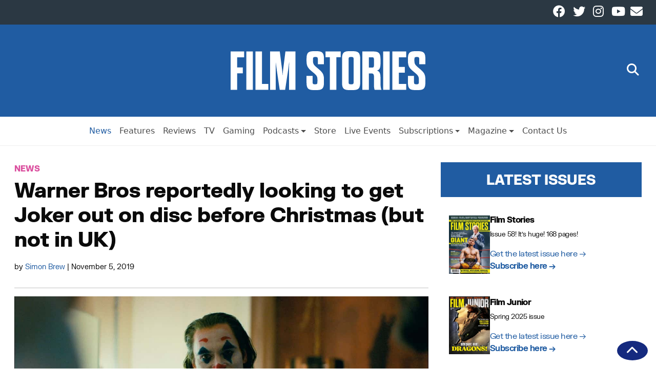

--- FILE ---
content_type: text/html; charset=UTF-8
request_url: https://filmstories.co.uk/news/warner-bros-reportedly-looking-to-get-joker-out-on-disc-before-christmas/
body_size: 65007
content:
<!doctype html>
<html lang="en-GB" itemscope itemtype="https://schema.org/Article">

<head>
    <meta charset="UTF-8" />
    <meta name="viewport" content="width=device-width, initial-scale=1">
    <meta name='robots' content='index, follow, max-image-preview:large, max-snippet:-1, max-video-preview:-1' />
	<style>img:is([sizes="auto" i], [sizes^="auto," i]) { contain-intrinsic-size: 3000px 1500px }</style>
	
	<!-- This site is optimized with the Yoast SEO Premium plugin v26.4 (Yoast SEO v26.7) - https://yoast.com/wordpress/plugins/seo/ -->
	<title>Warner Bros reportedly looking to get Joker out on disc before Christmas (but not in UK) | Film Stories</title>
	<link rel="canonical" href="https://filmstories.co.uk/news/warner-bros-reportedly-looking-to-get-joker-out-on-disc-before-christmas/" />
	<meta property="og:locale" content="en_GB" />
	<meta property="og:type" content="article" />
	<meta property="og:title" content="Warner Bros reportedly looking to get Joker out on disc before Christmas (but not in UK)" />
	<meta property="og:description" content="In America at least, it looks like Joker will be on home formats just before Christmas, with a 17th December release earmarked. Looking to ride the wave of its enormous box office success, it looks as if Warner Bros – in the US at least – is wasting little time getting Joker out onto DVD, ... Warner Bros reportedly looking to get Joker out on disc before Christmas (but not in UK)" />
	<meta property="og:url" content="https://filmstories.co.uk/news/warner-bros-reportedly-looking-to-get-joker-out-on-disc-before-christmas/" />
	<meta property="og:site_name" content="Film Stories" />
	<meta property="article:publisher" content="https://www.facebook.com/filmstoriesonline" />
	<meta property="article:published_time" content="2019-11-05T19:27:34+00:00" />
	<meta property="article:modified_time" content="2019-11-05T19:40:48+00:00" />
	<meta property="og:image" content="https://spaces.filmstories.co.uk/uploads/2019/10/joker-1.jpg" />
	<meta property="og:image:width" content="1280" />
	<meta property="og:image:height" content="720" />
	<meta property="og:image:type" content="image/jpeg" />
	<meta name="author" content="Simon Brew" />
	<meta name="twitter:card" content="summary_large_image" />
	<meta name="twitter:creator" content="@filmstoriespod" />
	<meta name="twitter:site" content="@filmstoriespod" />
	<script type="application/ld+json" class="yoast-schema-graph">{"@context":"https://schema.org","@graph":[{"@type":"NewsArticle","@id":"https://filmstories.co.uk/news/warner-bros-reportedly-looking-to-get-joker-out-on-disc-before-christmas/#article","isPartOf":{"@id":"https://filmstories.co.uk/news/warner-bros-reportedly-looking-to-get-joker-out-on-disc-before-christmas/"},"author":{"name":"Simon Brew","@id":"https://filmstories.co.uk/#/schema/person/43127e7cc735176983a230b8e0c62e0e"},"headline":"Warner Bros reportedly looking to get Joker out on disc before Christmas (but not in UK)","datePublished":"2019-11-05T19:27:34+00:00","dateModified":"2019-11-05T19:40:48+00:00","mainEntityOfPage":{"@id":"https://filmstories.co.uk/news/warner-bros-reportedly-looking-to-get-joker-out-on-disc-before-christmas/"},"wordCount":311,"commentCount":0,"publisher":{"@id":"https://filmstories.co.uk/#organization"},"image":{"@id":"https://filmstories.co.uk/news/warner-bros-reportedly-looking-to-get-joker-out-on-disc-before-christmas/#primaryimage"},"thumbnailUrl":"https://spaces.filmstories.co.uk/uploads/2019/10/joker-1.jpg","articleSection":["News"],"inLanguage":"en-GB","potentialAction":[{"@type":"CommentAction","name":"Comment","target":["https://filmstories.co.uk/news/warner-bros-reportedly-looking-to-get-joker-out-on-disc-before-christmas/#respond"]}],"copyrightYear":"2019","copyrightHolder":{"@id":"https://filmstories.co.uk/#organization"}},{"@type":"WebPage","@id":"https://filmstories.co.uk/news/warner-bros-reportedly-looking-to-get-joker-out-on-disc-before-christmas/","url":"https://filmstories.co.uk/news/warner-bros-reportedly-looking-to-get-joker-out-on-disc-before-christmas/","name":"Warner Bros reportedly looking to get Joker out on disc before Christmas (but not in UK) | Film Stories","isPartOf":{"@id":"https://filmstories.co.uk/#website"},"primaryImageOfPage":{"@id":"https://filmstories.co.uk/news/warner-bros-reportedly-looking-to-get-joker-out-on-disc-before-christmas/#primaryimage"},"image":{"@id":"https://filmstories.co.uk/news/warner-bros-reportedly-looking-to-get-joker-out-on-disc-before-christmas/#primaryimage"},"thumbnailUrl":"https://spaces.filmstories.co.uk/uploads/2019/10/joker-1.jpg","datePublished":"2019-11-05T19:27:34+00:00","dateModified":"2019-11-05T19:40:48+00:00","breadcrumb":{"@id":"https://filmstories.co.uk/news/warner-bros-reportedly-looking-to-get-joker-out-on-disc-before-christmas/#breadcrumb"},"inLanguage":"en-GB","potentialAction":[{"@type":"ReadAction","target":["https://filmstories.co.uk/news/warner-bros-reportedly-looking-to-get-joker-out-on-disc-before-christmas/"]}]},{"@type":"ImageObject","inLanguage":"en-GB","@id":"https://filmstories.co.uk/news/warner-bros-reportedly-looking-to-get-joker-out-on-disc-before-christmas/#primaryimage","url":"https://spaces.filmstories.co.uk/uploads/2019/10/joker-1.jpg","contentUrl":"https://spaces.filmstories.co.uk/uploads/2019/10/joker-1.jpg","width":1280,"height":720},{"@type":"BreadcrumbList","@id":"https://filmstories.co.uk/news/warner-bros-reportedly-looking-to-get-joker-out-on-disc-before-christmas/#breadcrumb","itemListElement":[{"@type":"ListItem","position":1,"name":"Home","item":"https://filmstories.co.uk/"},{"@type":"ListItem","position":2,"name":"Warner Bros reportedly looking to get Joker out on disc before Christmas (but not in UK)"}]},{"@type":"WebSite","@id":"https://filmstories.co.uk/#website","url":"https://filmstories.co.uk/","name":"Film Stories","description":"","publisher":{"@id":"https://filmstories.co.uk/#organization"},"potentialAction":[{"@type":"SearchAction","target":{"@type":"EntryPoint","urlTemplate":"https://filmstories.co.uk/?s={search_term_string}"},"query-input":{"@type":"PropertyValueSpecification","valueRequired":true,"valueName":"search_term_string"}}],"inLanguage":"en-GB"},{"@type":"Organization","@id":"https://filmstories.co.uk/#organization","name":"Film Stories","url":"https://filmstories.co.uk/","logo":{"@type":"ImageObject","inLanguage":"en-GB","@id":"https://filmstories.co.uk/#/schema/logo/image/","url":"https://spaces.filmstories.co.uk/uploads/2020/01/film-stories-square.jpg","contentUrl":"https://spaces.filmstories.co.uk/uploads/2020/01/film-stories-square.jpg","width":400,"height":400,"caption":"Film Stories"},"image":{"@id":"https://filmstories.co.uk/#/schema/logo/image/"},"sameAs":["https://www.facebook.com/filmstoriesonline","https://x.com/filmstoriespod","https://www.instagram.com/filmstoriesmagazineuk/","https://www.youtube.com/channel/UC98wJIJ_nkI8oZZUjQ9vHfw"]},{"@type":"Person","@id":"https://filmstories.co.uk/#/schema/person/43127e7cc735176983a230b8e0c62e0e","name":"Simon Brew","image":{"@type":"ImageObject","inLanguage":"en-GB","@id":"https://filmstories.co.uk/#/schema/person/image/","url":"https://secure.gravatar.com/avatar/5c5bdb223ec9a93969963c2b6237785c7320c0edb6184db55a116288736a2c03?s=96&d=mm&r=g","contentUrl":"https://secure.gravatar.com/avatar/5c5bdb223ec9a93969963c2b6237785c7320c0edb6184db55a116288736a2c03?s=96&d=mm&r=g","caption":"Simon Brew"},"url":"https://filmstories.co.uk/author/simon/"}]}</script>
	<!-- / Yoast SEO Premium plugin. -->


<link rel='dns-prefetch' href='//static.klaviyo.com' />
<link rel='dns-prefetch' href='//static.addtoany.com' />
<link rel="alternate" type="application/rss+xml" title="Film Stories &raquo; Feed" href="https://filmstories.co.uk/feed/" />
<script type="text/javascript" id="wpp-js" src="https://filmstories.co.uk/wp-content/plugins/wordpress-popular-posts/assets/js/wpp.min.js?ver=7.3.6" data-sampling="0" data-sampling-rate="100" data-api-url="https://filmstories.co.uk/wp-json/wordpress-popular-posts" data-post-id="4192" data-token="1fb32c9f28" data-lang="0" data-debug="0"></script>
<link rel='stylesheet' id='dashicons-css' href='https://filmstories.co.uk/wp-includes/css/dashicons.min.css?ver=83c48188c4dc461beadb0b79fd0490c4' type='text/css' media='all' />
<link rel='stylesheet' id='menu-icon-font-awesome-css' href='https://filmstories.co.uk/wp-content/plugins/menu-icons/css/fontawesome/css/all.min.css?ver=5.15.4' type='text/css' media='all' />
<link rel='stylesheet' id='menu-icons-extra-css' href='https://filmstories.co.uk/wp-content/plugins/menu-icons/css/extra.min.css?ver=0.13.20' type='text/css' media='all' />
<link rel='stylesheet' id='wp-block-library-css' href='https://filmstories.co.uk/wp-includes/css/dist/block-library/style.min.css?ver=83c48188c4dc461beadb0b79fd0490c4' type='text/css' media='all' />
<style id='classic-theme-styles-inline-css' type='text/css'>
/*! This file is auto-generated */
.wp-block-button__link{color:#fff;background-color:#32373c;border-radius:9999px;box-shadow:none;text-decoration:none;padding:calc(.667em + 2px) calc(1.333em + 2px);font-size:1.125em}.wp-block-file__button{background:#32373c;color:#fff;text-decoration:none}
</style>
<style id='global-styles-inline-css' type='text/css'>
:root{--wp--preset--aspect-ratio--square: 1;--wp--preset--aspect-ratio--4-3: 4/3;--wp--preset--aspect-ratio--3-4: 3/4;--wp--preset--aspect-ratio--3-2: 3/2;--wp--preset--aspect-ratio--2-3: 2/3;--wp--preset--aspect-ratio--16-9: 16/9;--wp--preset--aspect-ratio--9-16: 9/16;--wp--preset--color--black: #000000;--wp--preset--color--cyan-bluish-gray: #abb8c3;--wp--preset--color--white: #ffffff;--wp--preset--color--pale-pink: #f78da7;--wp--preset--color--vivid-red: #cf2e2e;--wp--preset--color--luminous-vivid-orange: #ff6900;--wp--preset--color--luminous-vivid-amber: #fcb900;--wp--preset--color--light-green-cyan: #7bdcb5;--wp--preset--color--vivid-green-cyan: #00d084;--wp--preset--color--pale-cyan-blue: #8ed1fc;--wp--preset--color--vivid-cyan-blue: #0693e3;--wp--preset--color--vivid-purple: #9b51e0;--wp--preset--gradient--vivid-cyan-blue-to-vivid-purple: linear-gradient(135deg,rgba(6,147,227,1) 0%,rgb(155,81,224) 100%);--wp--preset--gradient--light-green-cyan-to-vivid-green-cyan: linear-gradient(135deg,rgb(122,220,180) 0%,rgb(0,208,130) 100%);--wp--preset--gradient--luminous-vivid-amber-to-luminous-vivid-orange: linear-gradient(135deg,rgba(252,185,0,1) 0%,rgba(255,105,0,1) 100%);--wp--preset--gradient--luminous-vivid-orange-to-vivid-red: linear-gradient(135deg,rgba(255,105,0,1) 0%,rgb(207,46,46) 100%);--wp--preset--gradient--very-light-gray-to-cyan-bluish-gray: linear-gradient(135deg,rgb(238,238,238) 0%,rgb(169,184,195) 100%);--wp--preset--gradient--cool-to-warm-spectrum: linear-gradient(135deg,rgb(74,234,220) 0%,rgb(151,120,209) 20%,rgb(207,42,186) 40%,rgb(238,44,130) 60%,rgb(251,105,98) 80%,rgb(254,248,76) 100%);--wp--preset--gradient--blush-light-purple: linear-gradient(135deg,rgb(255,206,236) 0%,rgb(152,150,240) 100%);--wp--preset--gradient--blush-bordeaux: linear-gradient(135deg,rgb(254,205,165) 0%,rgb(254,45,45) 50%,rgb(107,0,62) 100%);--wp--preset--gradient--luminous-dusk: linear-gradient(135deg,rgb(255,203,112) 0%,rgb(199,81,192) 50%,rgb(65,88,208) 100%);--wp--preset--gradient--pale-ocean: linear-gradient(135deg,rgb(255,245,203) 0%,rgb(182,227,212) 50%,rgb(51,167,181) 100%);--wp--preset--gradient--electric-grass: linear-gradient(135deg,rgb(202,248,128) 0%,rgb(113,206,126) 100%);--wp--preset--gradient--midnight: linear-gradient(135deg,rgb(2,3,129) 0%,rgb(40,116,252) 100%);--wp--preset--font-size--small: 13px;--wp--preset--font-size--medium: 20px;--wp--preset--font-size--large: 36px;--wp--preset--font-size--x-large: 42px;--wp--preset--spacing--20: 0.44rem;--wp--preset--spacing--30: 0.67rem;--wp--preset--spacing--40: 1rem;--wp--preset--spacing--50: 1.5rem;--wp--preset--spacing--60: 2.25rem;--wp--preset--spacing--70: 3.38rem;--wp--preset--spacing--80: 5.06rem;--wp--preset--shadow--natural: 6px 6px 9px rgba(0, 0, 0, 0.2);--wp--preset--shadow--deep: 12px 12px 50px rgba(0, 0, 0, 0.4);--wp--preset--shadow--sharp: 6px 6px 0px rgba(0, 0, 0, 0.2);--wp--preset--shadow--outlined: 6px 6px 0px -3px rgba(255, 255, 255, 1), 6px 6px rgba(0, 0, 0, 1);--wp--preset--shadow--crisp: 6px 6px 0px rgba(0, 0, 0, 1);}:root :where(.is-layout-flow) > :first-child{margin-block-start: 0;}:root :where(.is-layout-flow) > :last-child{margin-block-end: 0;}:root :where(.is-layout-flow) > *{margin-block-start: 24px;margin-block-end: 0;}:root :where(.is-layout-constrained) > :first-child{margin-block-start: 0;}:root :where(.is-layout-constrained) > :last-child{margin-block-end: 0;}:root :where(.is-layout-constrained) > *{margin-block-start: 24px;margin-block-end: 0;}:root :where(.is-layout-flex){gap: 24px;}:root :where(.is-layout-grid){gap: 24px;}body .is-layout-flex{display: flex;}.is-layout-flex{flex-wrap: wrap;align-items: center;}.is-layout-flex > :is(*, div){margin: 0;}body .is-layout-grid{display: grid;}.is-layout-grid > :is(*, div){margin: 0;}.has-black-color{color: var(--wp--preset--color--black) !important;}.has-cyan-bluish-gray-color{color: var(--wp--preset--color--cyan-bluish-gray) !important;}.has-white-color{color: var(--wp--preset--color--white) !important;}.has-pale-pink-color{color: var(--wp--preset--color--pale-pink) !important;}.has-vivid-red-color{color: var(--wp--preset--color--vivid-red) !important;}.has-luminous-vivid-orange-color{color: var(--wp--preset--color--luminous-vivid-orange) !important;}.has-luminous-vivid-amber-color{color: var(--wp--preset--color--luminous-vivid-amber) !important;}.has-light-green-cyan-color{color: var(--wp--preset--color--light-green-cyan) !important;}.has-vivid-green-cyan-color{color: var(--wp--preset--color--vivid-green-cyan) !important;}.has-pale-cyan-blue-color{color: var(--wp--preset--color--pale-cyan-blue) !important;}.has-vivid-cyan-blue-color{color: var(--wp--preset--color--vivid-cyan-blue) !important;}.has-vivid-purple-color{color: var(--wp--preset--color--vivid-purple) !important;}.has-black-background-color{background-color: var(--wp--preset--color--black) !important;}.has-cyan-bluish-gray-background-color{background-color: var(--wp--preset--color--cyan-bluish-gray) !important;}.has-white-background-color{background-color: var(--wp--preset--color--white) !important;}.has-pale-pink-background-color{background-color: var(--wp--preset--color--pale-pink) !important;}.has-vivid-red-background-color{background-color: var(--wp--preset--color--vivid-red) !important;}.has-luminous-vivid-orange-background-color{background-color: var(--wp--preset--color--luminous-vivid-orange) !important;}.has-luminous-vivid-amber-background-color{background-color: var(--wp--preset--color--luminous-vivid-amber) !important;}.has-light-green-cyan-background-color{background-color: var(--wp--preset--color--light-green-cyan) !important;}.has-vivid-green-cyan-background-color{background-color: var(--wp--preset--color--vivid-green-cyan) !important;}.has-pale-cyan-blue-background-color{background-color: var(--wp--preset--color--pale-cyan-blue) !important;}.has-vivid-cyan-blue-background-color{background-color: var(--wp--preset--color--vivid-cyan-blue) !important;}.has-vivid-purple-background-color{background-color: var(--wp--preset--color--vivid-purple) !important;}.has-black-border-color{border-color: var(--wp--preset--color--black) !important;}.has-cyan-bluish-gray-border-color{border-color: var(--wp--preset--color--cyan-bluish-gray) !important;}.has-white-border-color{border-color: var(--wp--preset--color--white) !important;}.has-pale-pink-border-color{border-color: var(--wp--preset--color--pale-pink) !important;}.has-vivid-red-border-color{border-color: var(--wp--preset--color--vivid-red) !important;}.has-luminous-vivid-orange-border-color{border-color: var(--wp--preset--color--luminous-vivid-orange) !important;}.has-luminous-vivid-amber-border-color{border-color: var(--wp--preset--color--luminous-vivid-amber) !important;}.has-light-green-cyan-border-color{border-color: var(--wp--preset--color--light-green-cyan) !important;}.has-vivid-green-cyan-border-color{border-color: var(--wp--preset--color--vivid-green-cyan) !important;}.has-pale-cyan-blue-border-color{border-color: var(--wp--preset--color--pale-cyan-blue) !important;}.has-vivid-cyan-blue-border-color{border-color: var(--wp--preset--color--vivid-cyan-blue) !important;}.has-vivid-purple-border-color{border-color: var(--wp--preset--color--vivid-purple) !important;}.has-vivid-cyan-blue-to-vivid-purple-gradient-background{background: var(--wp--preset--gradient--vivid-cyan-blue-to-vivid-purple) !important;}.has-light-green-cyan-to-vivid-green-cyan-gradient-background{background: var(--wp--preset--gradient--light-green-cyan-to-vivid-green-cyan) !important;}.has-luminous-vivid-amber-to-luminous-vivid-orange-gradient-background{background: var(--wp--preset--gradient--luminous-vivid-amber-to-luminous-vivid-orange) !important;}.has-luminous-vivid-orange-to-vivid-red-gradient-background{background: var(--wp--preset--gradient--luminous-vivid-orange-to-vivid-red) !important;}.has-very-light-gray-to-cyan-bluish-gray-gradient-background{background: var(--wp--preset--gradient--very-light-gray-to-cyan-bluish-gray) !important;}.has-cool-to-warm-spectrum-gradient-background{background: var(--wp--preset--gradient--cool-to-warm-spectrum) !important;}.has-blush-light-purple-gradient-background{background: var(--wp--preset--gradient--blush-light-purple) !important;}.has-blush-bordeaux-gradient-background{background: var(--wp--preset--gradient--blush-bordeaux) !important;}.has-luminous-dusk-gradient-background{background: var(--wp--preset--gradient--luminous-dusk) !important;}.has-pale-ocean-gradient-background{background: var(--wp--preset--gradient--pale-ocean) !important;}.has-electric-grass-gradient-background{background: var(--wp--preset--gradient--electric-grass) !important;}.has-midnight-gradient-background{background: var(--wp--preset--gradient--midnight) !important;}.has-small-font-size{font-size: var(--wp--preset--font-size--small) !important;}.has-medium-font-size{font-size: var(--wp--preset--font-size--medium) !important;}.has-large-font-size{font-size: var(--wp--preset--font-size--large) !important;}.has-x-large-font-size{font-size: var(--wp--preset--font-size--x-large) !important;}
:root :where(.wp-block-pullquote){font-size: 1.5em;line-height: 1.6;}
</style>
<link rel='stylesheet' id='cmplz-general-css' href='https://filmstories.co.uk/wp-content/plugins/complianz-gdpr-premium/assets/css/cookieblocker.min.css?ver=1762168189' type='text/css' media='all' />
<link rel='stylesheet' id='wordpress-popular-posts-css-css' href='https://filmstories.co.uk/wp-content/plugins/wordpress-popular-posts/assets/css/wpp.css?ver=7.3.6' type='text/css' media='all' />
<link rel='stylesheet' id='wnbrainchild-style-css' href='https://filmstories.co.uk/wp-content/themes/wnbrainchild/style.css?ver=1.15.2' type='text/css' media='all' />
<link rel='stylesheet' id='taxopress-frontend-css-css' href='https://filmstories.co.uk/wp-content/plugins/simple-tags/assets/frontend/css/frontend.css?ver=3.43.0' type='text/css' media='all' />
<link rel='stylesheet' id='addtoany-css' href='https://filmstories.co.uk/wp-content/plugins/add-to-any/addtoany.min.css?ver=1.16' type='text/css' media='all' />
<script type="text/javascript" src="https://filmstories.co.uk/wp-content/plugins/complianz-gdpr-premium/pro/tcf-stub/build/index.js?ver=1762168185" id="cmplz-tcf-stub-js"></script>
<script type="text/javascript" id="addtoany-core-js-before">
/* <![CDATA[ */
window.a2a_config=window.a2a_config||{};a2a_config.callbacks=[];a2a_config.overlays=[];a2a_config.templates={};a2a_localize = {
	Share: "Share",
	Save: "Save",
	Subscribe: "Subscribe",
	Email: "Email",
	Bookmark: "Bookmark",
	ShowAll: "Show All",
	ShowLess: "Show less",
	FindServices: "Find service(s)",
	FindAnyServiceToAddTo: "Instantly find any service to add to",
	PoweredBy: "Powered by",
	ShareViaEmail: "Share via email",
	SubscribeViaEmail: "Subscribe via email",
	BookmarkInYourBrowser: "Bookmark in your browser",
	BookmarkInstructions: "Press Ctrl+D or \u2318+D to bookmark this page",
	AddToYourFavorites: "Add to your favourites",
	SendFromWebOrProgram: "Send from any email address or email program",
	EmailProgram: "Email program",
	More: "More&#8230;",
	ThanksForSharing: "Thanks for sharing!",
	ThanksForFollowing: "Thanks for following!"
};
/* ]]> */
</script>
<script type="text/javascript" defer src="https://static.addtoany.com/menu/page.js" id="addtoany-core-js"></script>
<script type="text/javascript" src="https://filmstories.co.uk/wp-includes/js/jquery/jquery.min.js?ver=3.7.1" id="jquery-core-js"></script>
<script type="text/javascript" src="https://filmstories.co.uk/wp-includes/js/jquery/jquery-migrate.min.js?ver=3.4.1" id="jquery-migrate-js"></script>
<script type="text/javascript" defer src="https://filmstories.co.uk/wp-content/plugins/add-to-any/addtoany.min.js?ver=1.1" id="addtoany-jquery-js"></script>
<script type="text/javascript" id="cmplz-tcf-js-extra">
/* <![CDATA[ */
var cmplz_tcf = {"cmp_url":"https:\/\/filmstories.co.uk\/wp-content\/uploads\/complianz\/","retention_string":"Retention in days","undeclared_string":"Not declared","isServiceSpecific":"1","excludedVendors":{"15":15,"66":66,"119":119,"139":139,"141":141,"174":174,"192":192,"262":262,"375":375,"377":377,"387":387,"427":427,"435":435,"512":512,"527":527,"569":569,"581":581,"587":587,"626":626,"644":644,"667":667,"713":713,"733":733,"736":736,"748":748,"776":776,"806":806,"822":822,"830":830,"836":836,"856":856,"879":879,"882":882,"888":888,"909":909,"970":970,"986":986,"1015":1015,"1018":1018,"1022":1022,"1039":1039,"1078":1078,"1079":1079,"1094":1094,"1149":1149,"1156":1156,"1167":1167,"1173":1173,"1199":1199,"1211":1211,"1216":1216,"1252":1252,"1263":1263,"1298":1298,"1305":1305,"1342":1342,"1343":1343,"1355":1355,"1365":1365,"1366":1366,"1368":1368,"1371":1371,"1373":1373,"1391":1391,"1405":1405,"1418":1418,"1423":1423,"1425":1425,"1440":1440,"1442":1442,"1482":1482,"1492":1492,"1496":1496,"1503":1503,"1508":1508,"1509":1509,"1510":1510,"1519":1519},"purposes":[1,2,3,4,5,6,7,8,9,10,1,11],"specialPurposes":[1,2,3],"features":[1,2,3],"specialFeatures":[1,2],"publisherCountryCode":"GB","lspact":"N","ccpa_applies":"","ac_mode":"1","debug":"","prefix":"cmplz_"};
/* ]]> */
</script>
<script defer type="text/javascript" src="https://filmstories.co.uk/wp-content/plugins/complianz-gdpr-premium/pro/tcf/build/index.js?ver=19bc4da4da0039b340b0" id="cmplz-tcf-js"></script>
<script type="text/javascript" src="https://filmstories.co.uk/wp-content/themes/wnbrainchild/assets/js/bootstrap.bundle.min.js?ver=83c48188c4dc461beadb0b79fd0490c4" id="bootstrap-js"></script>
<script type="text/javascript" src="https://filmstories.co.uk/wp-content/themes/wnbrainchild/assets/js/font-awesome.js?ver=83c48188c4dc461beadb0b79fd0490c4" id="font-awesome-js"></script>
<script type="text/javascript" src="https://filmstories.co.uk/wp-content/plugins/simple-tags/assets/frontend/js/frontend.js?ver=3.43.0" id="taxopress-frontend-js-js"></script>
<link rel="https://api.w.org/" href="https://filmstories.co.uk/wp-json/" /><link rel="alternate" title="JSON" type="application/json" href="https://filmstories.co.uk/wp-json/wp/v2/posts/4192" /><link rel="EditURI" type="application/rsd+xml" title="RSD" href="https://filmstories.co.uk/xmlrpc.php?rsd" />
<link rel='shortlink' href='https://filmstories.co.uk/?p=4192' />
<link rel="alternate" title="oEmbed (JSON)" type="application/json+oembed" href="https://filmstories.co.uk/wp-json/oembed/1.0/embed?url=https%3A%2F%2Ffilmstories.co.uk%2Fnews%2Fwarner-bros-reportedly-looking-to-get-joker-out-on-disc-before-christmas%2F" />
<link rel="alternate" title="oEmbed (XML)" type="text/xml+oembed" href="https://filmstories.co.uk/wp-json/oembed/1.0/embed?url=https%3A%2F%2Ffilmstories.co.uk%2Fnews%2Fwarner-bros-reportedly-looking-to-get-joker-out-on-disc-before-christmas%2F&#038;format=xml" />
<meta name="facebook-domain-verification" content="jxnsj9zqhjh9xtfj5978sgsf4xvxui" /><script type="text/javascript">
(function(url){
	if(/(?:Chrome\/26\.0\.1410\.63 Safari\/537\.31|WordfenceTestMonBot)/.test(navigator.userAgent)){ return; }
	var addEvent = function(evt, handler) {
		if (window.addEventListener) {
			document.addEventListener(evt, handler, false);
		} else if (window.attachEvent) {
			document.attachEvent('on' + evt, handler);
		}
	};
	var removeEvent = function(evt, handler) {
		if (window.removeEventListener) {
			document.removeEventListener(evt, handler, false);
		} else if (window.detachEvent) {
			document.detachEvent('on' + evt, handler);
		}
	};
	var evts = 'contextmenu dblclick drag dragend dragenter dragleave dragover dragstart drop keydown keypress keyup mousedown mousemove mouseout mouseover mouseup mousewheel scroll'.split(' ');
	var logHuman = function() {
		if (window.wfLogHumanRan) { return; }
		window.wfLogHumanRan = true;
		var wfscr = document.createElement('script');
		wfscr.type = 'text/javascript';
		wfscr.async = true;
		wfscr.src = url + '&r=' + Math.random();
		(document.getElementsByTagName('head')[0]||document.getElementsByTagName('body')[0]).appendChild(wfscr);
		for (var i = 0; i < evts.length; i++) {
			removeEvent(evts[i], logHuman);
		}
	};
	for (var i = 0; i < evts.length; i++) {
		addEvent(evts[i], logHuman);
	}
})('//filmstories.co.uk/?wordfence_lh=1&hid=68299423F6970A5577F2A20CFB9CFBFF');
</script>			<style>.cmplz-hidden {
					display: none !important;
				}</style>            <style id="wpp-loading-animation-styles">@-webkit-keyframes bgslide{from{background-position-x:0}to{background-position-x:-200%}}@keyframes bgslide{from{background-position-x:0}to{background-position-x:-200%}}.wpp-widget-block-placeholder,.wpp-shortcode-placeholder{margin:0 auto;width:60px;height:3px;background:#dd3737;background:linear-gradient(90deg,#dd3737 0%,#571313 10%,#dd3737 100%);background-size:200% auto;border-radius:3px;-webkit-animation:bgslide 1s infinite linear;animation:bgslide 1s infinite linear}</style>
                        <style type="text/css">
                :root {
                    /* Colors */
                    --wnbrainchild-primary-colour: #205ca2;
                    --wnbrainchild-primary-colour-accent: #152a7f;
                    --wnbrainchild-primary-colour-text: #ffffff;

                    --wnbrainchild-article-bg-colour: #ffffff;
                    --wnbrainchild-article-text-colour: #0a0a0a;
                    --wnbrainchild-article-grid-title-colour: #0a0a0a;
                    --wnbrainchild-article-grid-excerpt-colour: #0a0a0a;
                    --wnbrainchild-article-grid-bg-colour: #ffffff;

                    --wnbrainchild-page-bg-colour: #ecf0f5;
                    --wnbrainchild-page-text-colour: #000;
                    
                    --wnbrainchild-menu-bg-colour: #ffffff;
                    --wnbrainchild-menu-text-colour: #4b4b4b;
                    --wnbrainchild-menu-border-colour: #eee;

                    /* Header */
                    --wnbrainchild-header-height: 3rem;
                    --wnbrainchild-mobile-header-height: 1rem;
                    --wnbrainchild-header-height-small: 1rem;
                    --wnbrainchild-mobile-logo-max-width: 50px;
                    --wnbrainchild-header-subnav-modifier: 161px;
                    
                    /* Sidebar */
                    --wnbrainchild-sidebar-sticky: unset;

                    /* Typography */
                    --wnbrainchild-article-font-size: 16px;
                    --wnbrainchild-article-text-spacing: -0.5px;
                    --wnbrainchild-site-font-family: 'FK Grotesk', 'Helvetica', 'Arial';--wnbrainchild-site-font-family-bold: 'FK Grotesk Black', 'Helvetica', 'Arial';
                    /* Page */
                    --wnbrainchild-page-container-max-width: 1280;

                    /* Category Colours */
                    --category-colour-69: #7ac8cc;--category-colour-16943: #205ca2;--category-colour-20991: #205ca2;--category-colour-12038: #8224e3;--category-colour-16944: #205ca2;--category-colour-16945: #205ca2;--category-colour-1: #205ca2;--category-colour-68: #db509f;--category-colour-22475: #205ca2;--category-colour-16946: #205ca2;--category-colour-3: #e8533b;--category-colour-16947: #205ca2;--category-colour-70: #f29e1a;--category-colour-12035: #66aa34;--category-colour-16948: #205ca2;--category-colour-4: #205ca2;                }

                .wnbc-primary-bg {
                    background-color: var(--wnbrainchild-primary-colour);
                    color: var(--wnbrainchild-primary-colour-text);
                }

                .wnbc-primary-bg a {
                    color: var(--wnbrainchild-primary-colour-text);
                }

                .entry-content a {
                    color: var(--wnbrainchild-primary-colour);
                }

                article.grid-entry .categories span{
                    color: var(--wnbrainchild-primary-colour);
                }

                .editor-styles-wrapper article.grid-entry .categories span {
                    color: var(--wnbrainchild-primary-colour);
                }

                .editor-styles-wrapper p {
                    font-size: var(--wnbrainchild-article-font-size);
                    font-family: var(--wnbrainchild-site-font-family);
                }

                .editor-styles-wrapper h2.wnbc-section-header {
                    --section-header-bg-color: var(--wnbrainchild-primary-colour);
                    --section-header-text-color: var(--wnbrainchild-primary-colour-text);
                }

                
                                .category_bg_69, main.page .category_bg_69, main.page .category_bg_69, main.page h1.category_bg_69, main.page h2.category_bg_69, main.page h3.category_bg_69, main.page h4.category_bg_69, main.page h5.category_bg_69, main.page p.category_bg_69, main.page span.category_bg_69, main.page time.category_bg_69, main.page ul.category_bg_69, main.page li.category_bg_69, main.page ol.category_bg_69, main.page table.category_bg_69, main.page tr.category_bg_69, main.page td.category_bg_69, main.page th.category_bg_69, main.page b.category_bg_69, main.page label.category_bg_69 {
                                    background-color: #7ac8cc;
                                }
                            
                                .category_text_69, main.page .category_text_69, main.page .category_text_69, main.page h1.category_text_69, main.page h2.category_text_69, main.page h3.category_text_69, main.page h4.category_text_69, main.page h5.category_text_69, main.page p.category_text_69, main.page span.category_text_69, main.page time.category_text_69, main.page ul.category_text_69, main.page li.category_text_69, main.page ol.category_text_69, main.page table.category_text_69, main.page tr.category_text_69, main.page td.category_text_69, main.page th.category_text_69, main.page b.category_text_69, main.page label.category_text_69 {
                                    color: #7ac8cc;
                                }
                            
                                .category_bg_16943, main.page .category_bg_16943, main.page .category_bg_16943, main.page h1.category_bg_16943, main.page h2.category_bg_16943, main.page h3.category_bg_16943, main.page h4.category_bg_16943, main.page h5.category_bg_16943, main.page p.category_bg_16943, main.page span.category_bg_16943, main.page time.category_bg_16943, main.page ul.category_bg_16943, main.page li.category_bg_16943, main.page ol.category_bg_16943, main.page table.category_bg_16943, main.page tr.category_bg_16943, main.page td.category_bg_16943, main.page th.category_bg_16943, main.page b.category_bg_16943, main.page label.category_bg_16943 {
                                    background-color: #205ca2;
                                }
                            
                                .category_text_16943, main.page .category_text_16943, main.page .category_text_16943, main.page h1.category_text_16943, main.page h2.category_text_16943, main.page h3.category_text_16943, main.page h4.category_text_16943, main.page h5.category_text_16943, main.page p.category_text_16943, main.page span.category_text_16943, main.page time.category_text_16943, main.page ul.category_text_16943, main.page li.category_text_16943, main.page ol.category_text_16943, main.page table.category_text_16943, main.page tr.category_text_16943, main.page td.category_text_16943, main.page th.category_text_16943, main.page b.category_text_16943, main.page label.category_text_16943 {
                                    color: #205ca2;
                                }
                            
                                .category_bg_20991, main.page .category_bg_20991, main.page .category_bg_20991, main.page h1.category_bg_20991, main.page h2.category_bg_20991, main.page h3.category_bg_20991, main.page h4.category_bg_20991, main.page h5.category_bg_20991, main.page p.category_bg_20991, main.page span.category_bg_20991, main.page time.category_bg_20991, main.page ul.category_bg_20991, main.page li.category_bg_20991, main.page ol.category_bg_20991, main.page table.category_bg_20991, main.page tr.category_bg_20991, main.page td.category_bg_20991, main.page th.category_bg_20991, main.page b.category_bg_20991, main.page label.category_bg_20991 {
                                    background-color: #205ca2;
                                }
                            
                                .category_text_20991, main.page .category_text_20991, main.page .category_text_20991, main.page h1.category_text_20991, main.page h2.category_text_20991, main.page h3.category_text_20991, main.page h4.category_text_20991, main.page h5.category_text_20991, main.page p.category_text_20991, main.page span.category_text_20991, main.page time.category_text_20991, main.page ul.category_text_20991, main.page li.category_text_20991, main.page ol.category_text_20991, main.page table.category_text_20991, main.page tr.category_text_20991, main.page td.category_text_20991, main.page th.category_text_20991, main.page b.category_text_20991, main.page label.category_text_20991 {
                                    color: #205ca2;
                                }
                            
                                .category_bg_12038, main.page .category_bg_12038, main.page .category_bg_12038, main.page h1.category_bg_12038, main.page h2.category_bg_12038, main.page h3.category_bg_12038, main.page h4.category_bg_12038, main.page h5.category_bg_12038, main.page p.category_bg_12038, main.page span.category_bg_12038, main.page time.category_bg_12038, main.page ul.category_bg_12038, main.page li.category_bg_12038, main.page ol.category_bg_12038, main.page table.category_bg_12038, main.page tr.category_bg_12038, main.page td.category_bg_12038, main.page th.category_bg_12038, main.page b.category_bg_12038, main.page label.category_bg_12038 {
                                    background-color: #8224e3;
                                }
                            
                                .category_text_12038, main.page .category_text_12038, main.page .category_text_12038, main.page h1.category_text_12038, main.page h2.category_text_12038, main.page h3.category_text_12038, main.page h4.category_text_12038, main.page h5.category_text_12038, main.page p.category_text_12038, main.page span.category_text_12038, main.page time.category_text_12038, main.page ul.category_text_12038, main.page li.category_text_12038, main.page ol.category_text_12038, main.page table.category_text_12038, main.page tr.category_text_12038, main.page td.category_text_12038, main.page th.category_text_12038, main.page b.category_text_12038, main.page label.category_text_12038 {
                                    color: #8224e3;
                                }
                            
                                .category_bg_16944, main.page .category_bg_16944, main.page .category_bg_16944, main.page h1.category_bg_16944, main.page h2.category_bg_16944, main.page h3.category_bg_16944, main.page h4.category_bg_16944, main.page h5.category_bg_16944, main.page p.category_bg_16944, main.page span.category_bg_16944, main.page time.category_bg_16944, main.page ul.category_bg_16944, main.page li.category_bg_16944, main.page ol.category_bg_16944, main.page table.category_bg_16944, main.page tr.category_bg_16944, main.page td.category_bg_16944, main.page th.category_bg_16944, main.page b.category_bg_16944, main.page label.category_bg_16944 {
                                    background-color: #205ca2;
                                }
                            
                                .category_text_16944, main.page .category_text_16944, main.page .category_text_16944, main.page h1.category_text_16944, main.page h2.category_text_16944, main.page h3.category_text_16944, main.page h4.category_text_16944, main.page h5.category_text_16944, main.page p.category_text_16944, main.page span.category_text_16944, main.page time.category_text_16944, main.page ul.category_text_16944, main.page li.category_text_16944, main.page ol.category_text_16944, main.page table.category_text_16944, main.page tr.category_text_16944, main.page td.category_text_16944, main.page th.category_text_16944, main.page b.category_text_16944, main.page label.category_text_16944 {
                                    color: #205ca2;
                                }
                            
                                .category_bg_16945, main.page .category_bg_16945, main.page .category_bg_16945, main.page h1.category_bg_16945, main.page h2.category_bg_16945, main.page h3.category_bg_16945, main.page h4.category_bg_16945, main.page h5.category_bg_16945, main.page p.category_bg_16945, main.page span.category_bg_16945, main.page time.category_bg_16945, main.page ul.category_bg_16945, main.page li.category_bg_16945, main.page ol.category_bg_16945, main.page table.category_bg_16945, main.page tr.category_bg_16945, main.page td.category_bg_16945, main.page th.category_bg_16945, main.page b.category_bg_16945, main.page label.category_bg_16945 {
                                    background-color: #205ca2;
                                }
                            
                                .category_text_16945, main.page .category_text_16945, main.page .category_text_16945, main.page h1.category_text_16945, main.page h2.category_text_16945, main.page h3.category_text_16945, main.page h4.category_text_16945, main.page h5.category_text_16945, main.page p.category_text_16945, main.page span.category_text_16945, main.page time.category_text_16945, main.page ul.category_text_16945, main.page li.category_text_16945, main.page ol.category_text_16945, main.page table.category_text_16945, main.page tr.category_text_16945, main.page td.category_text_16945, main.page th.category_text_16945, main.page b.category_text_16945, main.page label.category_text_16945 {
                                    color: #205ca2;
                                }
                            
                                .category_bg_1, main.page .category_bg_1, main.page .category_bg_1, main.page h1.category_bg_1, main.page h2.category_bg_1, main.page h3.category_bg_1, main.page h4.category_bg_1, main.page h5.category_bg_1, main.page p.category_bg_1, main.page span.category_bg_1, main.page time.category_bg_1, main.page ul.category_bg_1, main.page li.category_bg_1, main.page ol.category_bg_1, main.page table.category_bg_1, main.page tr.category_bg_1, main.page td.category_bg_1, main.page th.category_bg_1, main.page b.category_bg_1, main.page label.category_bg_1 {
                                    background-color: #205ca2;
                                }
                            
                                .category_text_1, main.page .category_text_1, main.page .category_text_1, main.page h1.category_text_1, main.page h2.category_text_1, main.page h3.category_text_1, main.page h4.category_text_1, main.page h5.category_text_1, main.page p.category_text_1, main.page span.category_text_1, main.page time.category_text_1, main.page ul.category_text_1, main.page li.category_text_1, main.page ol.category_text_1, main.page table.category_text_1, main.page tr.category_text_1, main.page td.category_text_1, main.page th.category_text_1, main.page b.category_text_1, main.page label.category_text_1 {
                                    color: #205ca2;
                                }
                            
                                .category_bg_68, main.page .category_bg_68, main.page .category_bg_68, main.page h1.category_bg_68, main.page h2.category_bg_68, main.page h3.category_bg_68, main.page h4.category_bg_68, main.page h5.category_bg_68, main.page p.category_bg_68, main.page span.category_bg_68, main.page time.category_bg_68, main.page ul.category_bg_68, main.page li.category_bg_68, main.page ol.category_bg_68, main.page table.category_bg_68, main.page tr.category_bg_68, main.page td.category_bg_68, main.page th.category_bg_68, main.page b.category_bg_68, main.page label.category_bg_68 {
                                    background-color: #db509f;
                                }
                            
                                .category_text_68, main.page .category_text_68, main.page .category_text_68, main.page h1.category_text_68, main.page h2.category_text_68, main.page h3.category_text_68, main.page h4.category_text_68, main.page h5.category_text_68, main.page p.category_text_68, main.page span.category_text_68, main.page time.category_text_68, main.page ul.category_text_68, main.page li.category_text_68, main.page ol.category_text_68, main.page table.category_text_68, main.page tr.category_text_68, main.page td.category_text_68, main.page th.category_text_68, main.page b.category_text_68, main.page label.category_text_68 {
                                    color: #db509f;
                                }
                            
                                .category_bg_22475, main.page .category_bg_22475, main.page .category_bg_22475, main.page h1.category_bg_22475, main.page h2.category_bg_22475, main.page h3.category_bg_22475, main.page h4.category_bg_22475, main.page h5.category_bg_22475, main.page p.category_bg_22475, main.page span.category_bg_22475, main.page time.category_bg_22475, main.page ul.category_bg_22475, main.page li.category_bg_22475, main.page ol.category_bg_22475, main.page table.category_bg_22475, main.page tr.category_bg_22475, main.page td.category_bg_22475, main.page th.category_bg_22475, main.page b.category_bg_22475, main.page label.category_bg_22475 {
                                    background-color: #205ca2;
                                }
                            
                                .category_text_22475, main.page .category_text_22475, main.page .category_text_22475, main.page h1.category_text_22475, main.page h2.category_text_22475, main.page h3.category_text_22475, main.page h4.category_text_22475, main.page h5.category_text_22475, main.page p.category_text_22475, main.page span.category_text_22475, main.page time.category_text_22475, main.page ul.category_text_22475, main.page li.category_text_22475, main.page ol.category_text_22475, main.page table.category_text_22475, main.page tr.category_text_22475, main.page td.category_text_22475, main.page th.category_text_22475, main.page b.category_text_22475, main.page label.category_text_22475 {
                                    color: #205ca2;
                                }
                            
                                .category_bg_16946, main.page .category_bg_16946, main.page .category_bg_16946, main.page h1.category_bg_16946, main.page h2.category_bg_16946, main.page h3.category_bg_16946, main.page h4.category_bg_16946, main.page h5.category_bg_16946, main.page p.category_bg_16946, main.page span.category_bg_16946, main.page time.category_bg_16946, main.page ul.category_bg_16946, main.page li.category_bg_16946, main.page ol.category_bg_16946, main.page table.category_bg_16946, main.page tr.category_bg_16946, main.page td.category_bg_16946, main.page th.category_bg_16946, main.page b.category_bg_16946, main.page label.category_bg_16946 {
                                    background-color: #205ca2;
                                }
                            
                                .category_text_16946, main.page .category_text_16946, main.page .category_text_16946, main.page h1.category_text_16946, main.page h2.category_text_16946, main.page h3.category_text_16946, main.page h4.category_text_16946, main.page h5.category_text_16946, main.page p.category_text_16946, main.page span.category_text_16946, main.page time.category_text_16946, main.page ul.category_text_16946, main.page li.category_text_16946, main.page ol.category_text_16946, main.page table.category_text_16946, main.page tr.category_text_16946, main.page td.category_text_16946, main.page th.category_text_16946, main.page b.category_text_16946, main.page label.category_text_16946 {
                                    color: #205ca2;
                                }
                            
                                .category_bg_3, main.page .category_bg_3, main.page .category_bg_3, main.page h1.category_bg_3, main.page h2.category_bg_3, main.page h3.category_bg_3, main.page h4.category_bg_3, main.page h5.category_bg_3, main.page p.category_bg_3, main.page span.category_bg_3, main.page time.category_bg_3, main.page ul.category_bg_3, main.page li.category_bg_3, main.page ol.category_bg_3, main.page table.category_bg_3, main.page tr.category_bg_3, main.page td.category_bg_3, main.page th.category_bg_3, main.page b.category_bg_3, main.page label.category_bg_3 {
                                    background-color: #e8533b;
                                }
                            
                                .category_text_3, main.page .category_text_3, main.page .category_text_3, main.page h1.category_text_3, main.page h2.category_text_3, main.page h3.category_text_3, main.page h4.category_text_3, main.page h5.category_text_3, main.page p.category_text_3, main.page span.category_text_3, main.page time.category_text_3, main.page ul.category_text_3, main.page li.category_text_3, main.page ol.category_text_3, main.page table.category_text_3, main.page tr.category_text_3, main.page td.category_text_3, main.page th.category_text_3, main.page b.category_text_3, main.page label.category_text_3 {
                                    color: #e8533b;
                                }
                            
                                .category_bg_16947, main.page .category_bg_16947, main.page .category_bg_16947, main.page h1.category_bg_16947, main.page h2.category_bg_16947, main.page h3.category_bg_16947, main.page h4.category_bg_16947, main.page h5.category_bg_16947, main.page p.category_bg_16947, main.page span.category_bg_16947, main.page time.category_bg_16947, main.page ul.category_bg_16947, main.page li.category_bg_16947, main.page ol.category_bg_16947, main.page table.category_bg_16947, main.page tr.category_bg_16947, main.page td.category_bg_16947, main.page th.category_bg_16947, main.page b.category_bg_16947, main.page label.category_bg_16947 {
                                    background-color: #205ca2;
                                }
                            
                                .category_text_16947, main.page .category_text_16947, main.page .category_text_16947, main.page h1.category_text_16947, main.page h2.category_text_16947, main.page h3.category_text_16947, main.page h4.category_text_16947, main.page h5.category_text_16947, main.page p.category_text_16947, main.page span.category_text_16947, main.page time.category_text_16947, main.page ul.category_text_16947, main.page li.category_text_16947, main.page ol.category_text_16947, main.page table.category_text_16947, main.page tr.category_text_16947, main.page td.category_text_16947, main.page th.category_text_16947, main.page b.category_text_16947, main.page label.category_text_16947 {
                                    color: #205ca2;
                                }
                            
                                .category_bg_70, main.page .category_bg_70, main.page .category_bg_70, main.page h1.category_bg_70, main.page h2.category_bg_70, main.page h3.category_bg_70, main.page h4.category_bg_70, main.page h5.category_bg_70, main.page p.category_bg_70, main.page span.category_bg_70, main.page time.category_bg_70, main.page ul.category_bg_70, main.page li.category_bg_70, main.page ol.category_bg_70, main.page table.category_bg_70, main.page tr.category_bg_70, main.page td.category_bg_70, main.page th.category_bg_70, main.page b.category_bg_70, main.page label.category_bg_70 {
                                    background-color: #f29e1a;
                                }
                            
                                .category_text_70, main.page .category_text_70, main.page .category_text_70, main.page h1.category_text_70, main.page h2.category_text_70, main.page h3.category_text_70, main.page h4.category_text_70, main.page h5.category_text_70, main.page p.category_text_70, main.page span.category_text_70, main.page time.category_text_70, main.page ul.category_text_70, main.page li.category_text_70, main.page ol.category_text_70, main.page table.category_text_70, main.page tr.category_text_70, main.page td.category_text_70, main.page th.category_text_70, main.page b.category_text_70, main.page label.category_text_70 {
                                    color: #f29e1a;
                                }
                            
                                .category_bg_12035, main.page .category_bg_12035, main.page .category_bg_12035, main.page h1.category_bg_12035, main.page h2.category_bg_12035, main.page h3.category_bg_12035, main.page h4.category_bg_12035, main.page h5.category_bg_12035, main.page p.category_bg_12035, main.page span.category_bg_12035, main.page time.category_bg_12035, main.page ul.category_bg_12035, main.page li.category_bg_12035, main.page ol.category_bg_12035, main.page table.category_bg_12035, main.page tr.category_bg_12035, main.page td.category_bg_12035, main.page th.category_bg_12035, main.page b.category_bg_12035, main.page label.category_bg_12035 {
                                    background-color: #66aa34;
                                }
                            
                                .category_text_12035, main.page .category_text_12035, main.page .category_text_12035, main.page h1.category_text_12035, main.page h2.category_text_12035, main.page h3.category_text_12035, main.page h4.category_text_12035, main.page h5.category_text_12035, main.page p.category_text_12035, main.page span.category_text_12035, main.page time.category_text_12035, main.page ul.category_text_12035, main.page li.category_text_12035, main.page ol.category_text_12035, main.page table.category_text_12035, main.page tr.category_text_12035, main.page td.category_text_12035, main.page th.category_text_12035, main.page b.category_text_12035, main.page label.category_text_12035 {
                                    color: #66aa34;
                                }
                            
                                .category_bg_16948, main.page .category_bg_16948, main.page .category_bg_16948, main.page h1.category_bg_16948, main.page h2.category_bg_16948, main.page h3.category_bg_16948, main.page h4.category_bg_16948, main.page h5.category_bg_16948, main.page p.category_bg_16948, main.page span.category_bg_16948, main.page time.category_bg_16948, main.page ul.category_bg_16948, main.page li.category_bg_16948, main.page ol.category_bg_16948, main.page table.category_bg_16948, main.page tr.category_bg_16948, main.page td.category_bg_16948, main.page th.category_bg_16948, main.page b.category_bg_16948, main.page label.category_bg_16948 {
                                    background-color: #205ca2;
                                }
                            
                                .category_text_16948, main.page .category_text_16948, main.page .category_text_16948, main.page h1.category_text_16948, main.page h2.category_text_16948, main.page h3.category_text_16948, main.page h4.category_text_16948, main.page h5.category_text_16948, main.page p.category_text_16948, main.page span.category_text_16948, main.page time.category_text_16948, main.page ul.category_text_16948, main.page li.category_text_16948, main.page ol.category_text_16948, main.page table.category_text_16948, main.page tr.category_text_16948, main.page td.category_text_16948, main.page th.category_text_16948, main.page b.category_text_16948, main.page label.category_text_16948 {
                                    color: #205ca2;
                                }
                            
                                .category_bg_4, main.page .category_bg_4, main.page .category_bg_4, main.page h1.category_bg_4, main.page h2.category_bg_4, main.page h3.category_bg_4, main.page h4.category_bg_4, main.page h5.category_bg_4, main.page p.category_bg_4, main.page span.category_bg_4, main.page time.category_bg_4, main.page ul.category_bg_4, main.page li.category_bg_4, main.page ol.category_bg_4, main.page table.category_bg_4, main.page tr.category_bg_4, main.page td.category_bg_4, main.page th.category_bg_4, main.page b.category_bg_4, main.page label.category_bg_4 {
                                    background-color: #205ca2;
                                }
                            
                                .category_text_4, main.page .category_text_4, main.page .category_text_4, main.page h1.category_text_4, main.page h2.category_text_4, main.page h3.category_text_4, main.page h4.category_text_4, main.page h5.category_text_4, main.page p.category_text_4, main.page span.category_text_4, main.page time.category_text_4, main.page ul.category_text_4, main.page li.category_text_4, main.page ol.category_text_4, main.page table.category_text_4, main.page tr.category_text_4, main.page td.category_text_4, main.page th.category_text_4, main.page b.category_text_4, main.page label.category_text_4 {
                                    color: #205ca2;
                                }
                            
                            </style>
        <link rel="pingback" href="https://filmstories.co.uk/xmlrpc.php" />
            <!-- Mailchimp script for filmstories.co.uk -->
            <script id="mcjs">
                !function(c,h,i,m,p){
                    m=c.createElement(h),
                    p=c.getElementsByTagName(h)[0],
                    m.async=1,
                    m.src=i,
                    p.parentNode.insertBefore(m,p)
                }(document,"script","https://chimpstatic.com/mcjs-connected/js/users/74c866075cabf8e87d668e142/243056a1d0e644867ae8755b6.js");
            </script>
            <!-- Sesamy WordPress plugin v1.2.16 --><meta name="sesamy:client-id" content="filmstories"><meta name="sesamy:pass" content="https://filmstories.co.uk/wp-json/sesamy/v1/passes/premium-fs-magazine"><meta name="sesamy:accessLevel" content="public"><meta name="sesamy:currency" content="GBP">                <link rel="stylesheet" href="https://filmstories.co.uk/wp-content/plugins/whynow-brain-wordpress-plugin/inc/../build/wbp.css?ver=1769774834">
            <link rel="icon" href="https://spaces.filmstories.co.uk/uploads/2023/04/cropped-android-launchericon-512-512-2-32x32.png" sizes="32x32" />
<link rel="icon" href="https://spaces.filmstories.co.uk/uploads/2023/04/cropped-android-launchericon-512-512-2-192x192.png" sizes="192x192" />
<link rel="apple-touch-icon" href="https://spaces.filmstories.co.uk/uploads/2023/04/cropped-android-launchericon-512-512-2-180x180.png" />
<meta name="msapplication-TileImage" content="https://spaces.filmstories.co.uk/uploads/2023/04/cropped-android-launchericon-512-512-2-270x270.png" />
		<style type="text/css" id="wp-custom-css">
			
@media (max-width:980px) {
	#scroll_to_top { 
		bottom: 133px;
	}
}

#block-23 {
/* 	display: none; */
}

@media (min-width:992px) {
	#sidebar,
	#sidebar #primary,
	#sidebar #primary .xoxo {
			height: 10
				0%
	}
	#ai_widget-2, #ai_widget-5 {
		  position: sticky;
			top: 200px;
			margin-bottom: 650px !important;
	}
/* 	 brain product*/
	#ai_widget-7 {
		position: sticky;
		top: 500px;
		margin-bottom: 50px !important;
	}
	.ad-block-7 {
		margin: 0px auto !important;
    margin-bottom: 2rem !important;
    background: rgba( 255, 255, 255, 0.25 );
    filter: drop-shadow(0px 20px 10px rgba(0, 0, 0, 0.23));
    border-radius: 10px;
    border: 1px solid rgba(255,255,255, 0.08);
    padding: 30px;
    backdrop-filter: saturate(180%) blur(20px);
	}

}
#block-27, figure {
	margin-bottom: 0;
}

#block-25 > .wnbc-section-header-container .wn-archives {
	  background: #3e5062;
    color: #fff;
    font-size: 16px;
    font-weight: 600;
    letter-spacing: 1.2px;
    line-height: 1;
    padding: 15px 0px;
		text-align: left;
    text-transform: uppercase;
}

/* #menu-connect {
	display: flex;
	justify-content: center;
}

@media (min-width:992px) {
		#menu-connect {
		display: flex;
		justify-content: flex-start;
	}
} */

#menu-connect {
	display: flex;
	justify-content: center;
	flex-direction: column;
}
#menu-connect li {    
	margin-right: 0px;
	margin-bottom: 10px;
}

@media (min-width:992px) {
		#menu-connect {
		display: flex;
		justify-content: flex-start;
		flex-direction: row;
		flex-wrap: wrap;
	}
	#menu-connect li {    
		margin-right: 10px;
	}
}

.footer-area .newsletter-cta,
.footer-area .newsletter-cta .container{
	padding: 0;
	text-align:left;
}

.footer-area .newsletter-cta h2 {
	  font-size: .75rem;
    font-weight: 700;
    letter-spacing: 1px;
    margin-bottom: 1rem;
    text-align: left;
    text-transform: uppercase;
}

#block-23, #block-20 {
/* 	display: none; */
}
		</style>
		<style>
.ai-viewports                 {--ai: 1;}
.ai-viewport-3                { display: none !important;}
.ai-viewport-2                { display: none !important;}
.ai-viewport-1                { display: inherit !important;}
.ai-viewport-0                { display: none !important;}
@media (min-width: 574px) and (max-width: 979px) {
.ai-viewport-1                { display: none !important;}
.ai-viewport-2                { display: inherit !important;}
}
@media (max-width: 573px) {
.ai-viewport-1                { display: none !important;}
.ai-viewport-3                { display: inherit !important;}
}
.ai-rotate {position: relative;}
.ai-rotate-hidden {visibility: hidden;}
.ai-rotate-hidden-2 {position: absolute; top: 0; left: 0; width: 100%; height: 100%;}
.ai-list-data, .ai-ip-data, .ai-filter-check, .ai-fallback, .ai-list-block, .ai-list-block-ip, .ai-list-block-filter {visibility: hidden; position: absolute; width: 50%; height: 1px; top: -1000px; z-index: -9999; margin: 0px!important;}
.ai-list-data, .ai-ip-data, .ai-filter-check, .ai-fallback {min-width: 1px;}
.ai-close {position: relative;}
.ai-close-button {position: absolute; top: -11px; right: -11px; width: 24px; height: 24px; background: url(https://filmstories.co.uk/wp-content/plugins/ad-inserter-pro/css/images/close-button.png) no-repeat center center; cursor: pointer; z-index: 9; display: none;}
.ai-close-show {display: block;}
.ai-close-left {right: unset; left: -11px;}
.ai-close-bottom {top: unset; bottom: -10px;}
.ai-close-none {visibility: hidden;}
.ai-close-fit {width: fit-content; width: -moz-fit-content;}
</style>
<script data-ad-client="ca-pub-3061970342297362" async src="https://pagead2.googlesyndication.com/pagead/js/adsbygoogle.js"></script>


<!-- Initialize googletag -->
<script>
  window.googletag = window.googletag || {};
  googletag.cmd = googletag.cmd || [];
</script>

<script defer type="text/javascript">
    var PWT = {}; //Initialize Namespace
    
    PWT.jsLoaded = function() { // Wrapper tag on load callback is used to load GPT
        (function() {
            var gads = document.createElement('script');
            var useSSL = 'https:' == document.location.protocol;
            gads.src = (useSSL ? 'https:' : 'http:') + '//www.googletagservices.com/tag/js/gpt.js';
            var node = document.getElementsByTagName('script')[0];
            node.parentNode.insertBefore(gads, node);
        })();       
    };

    PWT.HookForPrebidRequestBids = function(adUnits){
        adUnits.forEach(function(au){
            au.bids.forEach(function(bid){
                // Check for nano interactive bidder
                if(bid.bidder == 'nanointeractive'){
                    // Set the description from the page if one exists
                    bid.params.nq = document.head.querySelector("meta[name='description']").content || '';
                }
                if(bid.bidder == 'unruly'){
                    // Set feature override to unruly bidder
                    bid.params.featureOverrides = {
                    	canRunUnmissable : true
                    };
                }
            })
        })           
    };
</script>
<!--GPT Tag ends here -->
<!--Wrapper Tag starts here -->
<script defer type="text/javascript">
    (function() {
      var purl = window.location.href;
      var url = '//ads.pubmatic.com/AdServer/js/pwt/158698/9742';
      var profileVersionId = '';
      if(purl.indexOf('pwtv=')>0){
        var regexp = /pwtv=(.*?)(&|$)/g;
        var matches = regexp.exec(purl);
        if(matches.length >= 2 && matches[1].length > 0){
          profileVersionId = '/'+matches[1];
        }
      }
      var wtads = document.createElement('script');
      wtads.async = true;
      wtads.type = 'text/javascript';
      wtads.src = url+profileVersionId+'/pwt.js';
      var node = document.getElementsByTagName('script')[0];
      node.parentNode.insertBefore(wtads, node);
  })();
</script>

<script defer type="text/javascript">
  // define variables to hold gpt slot objects
  var gptSlots = [];
  var slot1,slot2,slot3,slot4,slot5,slot6,slot7,slot8,slot9,slot10,slot11,slot12,slot13,slot14,slot15, slot16, slot17,slot18,slot19,slot20,slot21, slot22, slot23, slot24, slot25, slot26,slot27,slot28,slot29,slot30;
    googletag.cmd.push(function() {

      slot1 = googletag.defineSlot('/22836884208/filmstories/mobile',[300, 250],'mobile1').setTargeting('pos', ['mobile1']).addService(googletag.pubads());
      slot2 = googletag.defineSlot('/22836884208/filmstories/mobile',[300, 250],'mobile2').setTargeting('pos', ['mobile2']).addService(googletag.pubads());
      slot3 = googletag.defineSlot('/22836884208/filmstories/mobile',[300, 250],'mobile3').setTargeting('pos', ['mobile3']).addService(googletag.pubads());
      slot4 = googletag.defineSlot('/22836884208/filmstories/mobile',[300, 250],'mobile4').setTargeting('pos', ['mobile4']).addService(googletag.pubads());
      slot5 = googletag.defineSlot('/22836884208/filmstories/mobile',[300, 250],'mobile5').setTargeting('pos', ['mobile5']).addService(googletag.pubads());
      slot6 = googletag.defineSlot('/22836884208/filmstories/mobile',[300, 250],'mobile6').setTargeting('pos', ['mobile6']).addService(googletag.pubads());
      slot7 = googletag.defineSlot('/22836884208/filmstories/desktop',[728, 90],'incontent1').setTargeting('pos', ['incontent1']).addService(googletag.pubads());
      slot8 = googletag.defineSlot('/22836884208/filmstories/desktop',[728, 90],'incontent2').setTargeting('pos', ['incontent2']).addService(googletag.pubads());
      slot9 = googletag.defineSlot('/22836884208/filmstories/desktop',[728, 90],'incontent3').setTargeting('pos', ['incontent3']).addService(googletag.pubads());
      slot10 = googletag.defineSlot('/22836884208/filmstories/desktop',[728, 90],'top').setTargeting('pos', ['top']).addService(googletag.pubads());
      slot11 = googletag.defineSlot('/22836884208/filmstories/mobile',[320, 50],'anchor').setTargeting('pos', ['anchor']).addService(googletag.pubads());
      slot12 = googletag.defineSlot('/22836884208/filmstories/desktop',[728, 90],'home1').setTargeting('pos', ['home1']).addService(googletag.pubads());
      slot13 = googletag.defineSlot('/22836884208/filmstories/desktop',[728, 90],'home2').setTargeting('pos', ['home2']).addService(googletag.pubads());
      slot14 = googletag.defineSlot('/22836884208/filmstories/desktop',[728, 90],'home3').setTargeting('pos', ['home3']).addService(googletag.pubads());
      slot15 = googletag.defineSlot('/22836884208/filmstories/mobile',[300, 250],'mobhome1').setTargeting('pos', ['mobhome1']).addService(googletag.pubads());
      slot16 = googletag.defineSlot('/22836884208/filmstories/mobile',[300, 250],'mobhome2').setTargeting('pos', ['mobhome2']).addService(googletag.pubads());
      slot17 = googletag.defineSlot('/22836884208/filmstories/desktop',[[300, 600], [300, 250]],'rail1').setTargeting('pos', ['rail1']).addService(googletag.pubads());
      slot18 = googletag.defineSlot('/22836884208/filmstories/desktop',[[728, 90], [970, 250]],'bottom').setTargeting('pos', ['bottom']).addService(googletag.pubads());
      
      slot19 = googletag.defineSlot('/22836884208/filmstories/streaming-banner',[300, 250],'mobile7').setTargeting('pos', ['mobile7']).addService(googletag.pubads());
      slot20 = googletag.defineSlot('/22836884208/filmstories/streaming-banner',[728, 90],'incontent4').setTargeting('pos', ['incontent4']).addService(googletag.pubads());
      slot21 = googletag.defineSlot('/22836884208/filmstories/streaming-banner',[728, 90],'incontent5').setTargeting('pos', ['incontent5']).addService(googletag.pubads());
      slot22 = googletag.defineSlot('/22836884208/filmstories/streaming-banner',[[300, 600], [300, 250]],'rail2').setTargeting('pos', ['rail2']).addService(googletag.pubads());
      slot23 = googletag.defineSlot('/22836884208/filmstories/streaming-banner',[728, 90],'top2').setTargeting('pos', ['top2']).addService(googletag.pubads());
      slot24 = googletag.defineSlot('/22836884208/filmstories/streaming-banner',[728, 90],'incontent6').setTargeting('pos', ['incontent6']).addService(googletag.pubads());
            
      slot25 = googletag.defineSlot('/22836884208/filmstories/streaming-banner',[300, 250],'mobile8').setTargeting('pos', ['mobile8']).addService(googletag.pubads());
      slot26 = googletag.defineSlot('/22836884208/filmstories/streaming-banner',[300, 250],'mobile9').setTargeting('pos', ['mobile9']).addService(googletag.pubads());
      slot27 = googletag.defineSlot('/22836884208/filmstories/streaming-banner',[300, 250],'mobile10').setTargeting('pos', ['mobile10']).addService(googletag.pubads());
      slot28 = googletag.defineSlot('/22836884208/filmstories/streaming-banner',[300, 250],'mobile11').setTargeting('pos', ['mobile11']).addService(googletag.pubads());
      slot29 = googletag.defineSlot('/22836884208/filmstories/streaming-banner',[300, 250],'mobile12').setTargeting('pos', ['mobile12']).addService(googletag.pubads());
      slot30 = googletag.defineSlot('/22836884208/filmstories/streaming-banner',[300, 250],'mobile13').setTargeting('pos', ['mobile13']).addService(googletag.pubads());

    googletag.pubads().setTargeting('site', "live");

    googletag.pubads().enableSingleRequest();
    googletag.pubads().collapseEmptyDivs();
    googletag.enableServices();

  });
</script>


    <script>
        function onWebpError() {
            this.onerror = null;
            this.parentNode.children[0].srcset = this.parentNode.children[1].srcset = this.src;
        }
    </script>
</head>

<body data-cmplz=2 class="wp-singular post-template-default single single-post postid-4192 single-format-standard wp-custom-logo wp-embed-responsive wp-theme-wnbrainchild header-fixed">

    <a href="#content" class="skip-link screen-reader-text">Skip to the content</a>        <div id="wrapper" class="hfeed">
        <header id="header" role="banner" class="desktop-sticky mobile-sticky">
                <div id="call-to-action" class="widget-area">
        <div class="container outer">
            <div>
                            <a title="Follow us on Facebook" target="blank" href="https://www.facebook.com/filmstoriesonline"><i class="social-icon fa-brands fa-facebook"></i></a>
                        
                            <a title="Follow us on Twitter" target="blank" href="https://twitter.com/filmstories"><i class="social-icon fa-brands fa-twitter"></i></a>
                        
                            <a title="Follow us on Instagram" target="blank" href="https://www.instagram.com/filmstoriesmagazineuk"><i class="social-icon fa-brands fa-instagram"></i></a>
                        
                            <a title="Follow us on Youtube" target="blank" href="https://www.youtube.com/channel/UC98wJIJ_nkI8oZZUjQ9vHfw"><i class="social-icon fa-brands fa-youtube"></i></a>
                        </div><div><a title="Subscribe to our newsletter" href="/email-subscription"><i class="social-icon fa-solid fa-envelope"></i></a></div>        </div>
    </div>
            <div id="branding" class="container-fluid wnbc-primary-bg" >
                <div id="header-container" class="container outer">
                    <div class="header-container-inner">
                        <div class="">
                                                    </div>
                        <div id="site-title" itemprop="publisher" itemscope itemtype="https://schema.org/Organization" class="p-1">
                            <div class="site-logo d-none d-md-block ">
                                <a href="https://filmstories.co.uk/" class="custom-logo-link" rel="home"><img src="https://spaces.filmstories.co.uk/uploads/2024/08/FSHEADERMAST.svg" class="custom-logo" alt="Film Stories" decoding="async" /></a>                            </div>
                                                                <div class="site-logo-mobile d-md-none ">
                                        <a href="https://filmstories.co.uk">
                                            <img
                                                src="https://spaces.filmstories.co.uk/uploads/2024/08/FSLogoSQ.svg"
                                                width="0"
                                                height="0"
                                                alt=""
                                                srcset=""
                                            />
                                        </a>
                                    </div>
                                                    </div>
                        <div id="wnbc-action-buttons">
                            <div id="wnbc-actions-buttons-inner">
                                
                <button id="wnbc-search-button" role="button" aria-label="Search">
                    <span>Search</span><i class="fa-solid fa-magnifying-glass"></i>
                </button>
                <button id="wnbc-menu-button" class="navbar-toggler" type="button" data-bs-toggle="collapse" data-bs-target="#menu" aria-controls="menuToggle" aria-expanded="false" aria-label="Toggle nav" role="button">
                    <span>Menu</span><i class="fa-solid fa-bars"></i>
                </button>                            </div>
                        </div>
                    </div>
                    <div id="search-form">
                        <form role="search" method="get" class="search-form" action="https://filmstories.co.uk/">
	<label>
	  <span class="screen-reader-text">Search for:</span>
		<input type="search" class="search- form-control" placeholder="Search …" value="" name="s" title="Search for:" />
	</label>
	<button type="submit" role="button" class="search-submit btn btn-primary" aria-label="Submit""><span>Submit</span><i class="fa-solid fa-search"></i></button>
</form>                    </div>
                </div>
            </div>
                            <nav class="navbar navbar-expand-md navbar-light p-0 collapse"
                    id="menu" role="navigation" itemscope itemtype="https://schema.org/SiteNavigationElement">
                        <div id="call-to-action" class="widget-area">
        <div class="container outer">
            <div>
                            <a title="Follow us on Facebook" target="blank" href="https://www.facebook.com/filmstoriesonline"><i class="social-icon fa-brands fa-facebook"></i></a>
                        
                            <a title="Follow us on Twitter" target="blank" href="https://twitter.com/filmstories"><i class="social-icon fa-brands fa-twitter"></i></a>
                        
                            <a title="Follow us on Instagram" target="blank" href="https://www.instagram.com/filmstoriesmagazineuk"><i class="social-icon fa-brands fa-instagram"></i></a>
                        
                            <a title="Follow us on Youtube" target="blank" href="https://www.youtube.com/channel/UC98wJIJ_nkI8oZZUjQ9vHfw"><i class="social-icon fa-brands fa-youtube"></i></a>
                        </div><div><a title="Subscribe to our newsletter" href="/email-subscription"><i class="social-icon fa-solid fa-envelope"></i></a></div>        </div>
    </div>
                    <div class="container">
                        <div class="d-flex justify-content-center py-2 w-100" id="main-menu">
                            <ul id="menu-header-menu" class="navbar-nav mb-2 mb-md-0 "><li  id="menu-item-40209" class="menu-item menu-item-type-taxonomy menu-item-object-category current-post-ancestor current-menu-parent current-post-parent nav-item nav-item-40209"><a href="https://filmstories.co.uk/category/news/" class="nav-link active">News</a></li>
<li  id="menu-item-40210" class="menu-item menu-item-type-taxonomy menu-item-object-category nav-item nav-item-40210"><a href="https://filmstories.co.uk/category/features/" class="nav-link ">Features</a></li>
<li  id="menu-item-40211" class="menu-item menu-item-type-taxonomy menu-item-object-category nav-item nav-item-40211"><a href="https://filmstories.co.uk/category/reviews/" class="nav-link ">Reviews</a></li>
<li  id="menu-item-57328" class="menu-item menu-item-type-taxonomy menu-item-object-category nav-item nav-item-57328"><a href="https://filmstories.co.uk/category/tv/" class="nav-link ">TV</a></li>
<li  id="menu-item-57327" class="menu-item menu-item-type-taxonomy menu-item-object-category nav-item nav-item-57327"><a href="https://filmstories.co.uk/category/gaming/" class="nav-link ">Gaming</a></li>
<li  id="menu-item-40212" class="menu-item menu-item-type-taxonomy menu-item-object-category menu-item-has-children dropdown nav-item nav-item-40212"><a href="https://filmstories.co.uk/category/podcast/" class="nav-link  dropdown-toggle" data-bs-hover="dropdown" aria-haspopup="true" aria-expanded="false">Podcasts</a>
<ul class="dropdown-menu  depth_0">
	<li  id="menu-item-40915" class="menu-item menu-item-type-post_type menu-item-object-page nav-item nav-item-40915"><a href="https://filmstories.co.uk/podcast-page/episodes/" class="dropdown-item ">All Episodes</a></li>
</ul>
</li>
<li  id="menu-item-4120" class="menu-item menu-item-type-custom menu-item-object-custom nav-item nav-item-4120"><a target="_blank" href="https://store.filmstories.co.uk/?utm_medium=referral&amp;utm_source=filmstories&amp;utm_campaign=header" class="nav-link ">Store</a></li>
<li  id="menu-item-44312" class="menu-item menu-item-type-post_type menu-item-object-page nav-item nav-item-44312"><a href="https://filmstories.co.uk/live-events/" class="nav-link ">Live Events</a></li>
<li  id="menu-item-56150" class="menu-item menu-item-type-custom menu-item-object-custom menu-item-has-children dropdown nav-item nav-item-56150"><a target="_blank" class="nav-link  dropdown-toggle" data-bs-hover="dropdown" aria-haspopup="true" aria-expanded="false">Subscriptions</a>
<ul class="dropdown-menu  depth_0">
	<li  id="menu-item-93848" class="menu-item menu-item-type-custom menu-item-object-custom nav-item nav-item-93848"><a href="https://filmstories.webscribe.shop/" class="dropdown-item ">Magazines</a></li>
	<li  id="menu-item-93849" class="menu-item menu-item-type-post_type menu-item-object-page nav-item nav-item-93849"><a href="https://filmstories.co.uk/digital/" class="dropdown-item ">Digital</a></li>
	<li  id="menu-item-93850" class="menu-item menu-item-type-taxonomy menu-item-object-post_tag nav-item nav-item-93850"><a href="https://filmstories.co.uk/tag/premium/" class="dropdown-item ">Buy Digital Articles</a></li>
	<li  id="menu-item--1" class="sesamy-digital-item nav-item nav-item--1"><span class="dropdown-item digital-button" style="padding: .25rem 1rem; display: block; font-weight: normal;" onmouseover="this.style.color='white'; this.querySelector('span[slot=button-text]').style.color='white';" onmouseout="this.style.color='#212529'; this.querySelector('span[slot=button-text]').style.color='#212529';" ><sesamy-login class="p-0 border-none enabled:hover:bg-transparent text-primary" style="font-weight: normal;"><span slot="button-text" style="font-family: system-ui, -apple-system; font-weight: normal; line-height: 24px; font-size: 16px; color:#212529;">Login</span></sesamy-login></span></li>
</ul>
</li>
<li  id="menu-item-56151" class="menu-item menu-item-type-post_type menu-item-object-page menu-item-has-children dropdown nav-item nav-item-56151"><a href="https://filmstories.co.uk/magazine/" class="nav-link  dropdown-toggle" data-bs-hover="dropdown" aria-haspopup="true" aria-expanded="false">Magazine</a>
<ul class="dropdown-menu  depth_0">
	<li  id="menu-item-54026" class="menu-item menu-item-type-post_type menu-item-object-page nav-item nav-item-54026"><a href="https://filmstories.co.uk/film-junior-magazine/" class="dropdown-item ">Film Stories Junior</a></li>
	<li  id="menu-item-56153" class="menu-item menu-item-type-post_type menu-item-object-page nav-item nav-item-56153"><a href="https://filmstories.co.uk/subscription-deals/" class="dropdown-item ">Subscription Deals</a></li>
</ul>
</li>
<li  id="menu-item-56152" class="menu-item menu-item-type-post_type menu-item-object-page nav-item nav-item-56152"><a href="https://filmstories.co.uk/email-contacts/" class="nav-link ">Contact Us</a></li>
</ul>                        </div>
                    </div>
                </nav>
                    </header>
        <div id="container" class="">
                        <div id="scroll_to_top" onClick="document.documentElement.scrollTo({top: 0,behavior: 'smooth'})">
                <i class="fa-solid fa-chevron-up"></i>
            </div>
            <main id="content" role="main" class="main-article">
                            <article class="container outer">
                        <div class="row">
                            <div class="col-12 col-md-8">
                                <header class="header">
    <div class="entry-categories">
                        <a class="category_text_68" rel="tag" href="https://filmstories.co.uk/category/news/">
                    News                </a>
            </div>    <h1 class="entry-title" itemprop="name">Warner Bros reportedly looking to get Joker out on disc before Christmas (but not in UK)</h1>                <div class="entry-byline">
    <div class="entry-byline-top-wrapper">
        <div>
            <span class="entry-author">by <a href="https://filmstories.co.uk/author/simon">
                            Simon Brew                        </a></span>            <span class="seperator">|</span>
            <time class="entry-date" datetime="2019-11-05T19:27:34+00:00">November 5, 2019</time>
        </div>
        <div>
                    </div>
    </div>
                <ul class="taglist">
                            </ul>
            <hr />
        </div></header>

    <div class="entry-content" itemprop="mainEntityOfPage">
            <img width="1280" height="720" src="https://spaces.filmstories.co.uk/uploads/2019/10/joker-1.jpg" class="featured_image wp-post-image" alt="" itemprop="image" decoding="async" loading="lazy" srcset="https://spaces.filmstories.co.uk/uploads/2019/10/joker-1.jpg 1280w, https://spaces.filmstories.co.uk/uploads/2019/10/joker-1.jpg 600w, https://spaces.filmstories.co.uk/uploads/2019/10/joker-1.jpg 300w, https://spaces.filmstories.co.uk/uploads/2019/10/joker-1.jpg 768w, https://spaces.filmstories.co.uk/uploads/2019/10/joker-1.jpg 1024w" sizes="auto, (max-width: 1280px) 100vw, 1280px" />
        <meta itemprop="description" content="In America at least, it looks like Joker will be on home formats just before Christmas, with a 17th December release earmarked. Looking to ride the wave of its enormous box office success, it looks as if Warner Bros – in the US at least – is wasting little time getting Joker out onto DVD, ... Warner Bros reportedly looking to get Joker out on disc before Christmas (but not in UK)" />

        <div class="content open-sans">
    <div class="addtoany_share_save_container addtoany_content addtoany_content_top"><div class="addtoany_header">Share this Article:</div><div class="a2a_kit a2a_kit_size_32 addtoany_list" data-a2a-url="https://filmstories.co.uk/news/warner-bros-reportedly-looking-to-get-joker-out-on-disc-before-christmas/" data-a2a-title="Warner Bros reportedly looking to get Joker out on disc before Christmas (but not in UK)"><a class="a2a_button_facebook" href="https://www.addtoany.com/add_to/facebook?linkurl=https%3A%2F%2Ffilmstories.co.uk%2Fnews%2Fwarner-bros-reportedly-looking-to-get-joker-out-on-disc-before-christmas%2F&amp;linkname=Warner%20Bros%20reportedly%20looking%20to%20get%20Joker%20out%20on%20disc%20before%20Christmas%20%28but%20not%20in%20UK%29" title="Facebook" rel="nofollow noopener" target="_blank"></a><a class="a2a_button_twitter" href="https://www.addtoany.com/add_to/twitter?linkurl=https%3A%2F%2Ffilmstories.co.uk%2Fnews%2Fwarner-bros-reportedly-looking-to-get-joker-out-on-disc-before-christmas%2F&amp;linkname=Warner%20Bros%20reportedly%20looking%20to%20get%20Joker%20out%20on%20disc%20before%20Christmas%20%28but%20not%20in%20UK%29" title="Twitter" rel="nofollow noopener" target="_blank"></a><a class="a2a_button_email" href="https://www.addtoany.com/add_to/email?linkurl=https%3A%2F%2Ffilmstories.co.uk%2Fnews%2Fwarner-bros-reportedly-looking-to-get-joker-out-on-disc-before-christmas%2F&amp;linkname=Warner%20Bros%20reportedly%20looking%20to%20get%20Joker%20out%20on%20disc%20before%20Christmas%20%28but%20not%20in%20UK%29" title="Email" rel="nofollow noopener" target="_blank"></a><a class="a2a_dd addtoany_share_save addtoany_share" href="https://www.addtoany.com/share"></a></div></div><p><sesamy-article item-src="https://filmstories.co.uk/news/warner-bros-reportedly-looking-to-get-joker-out-on-disc-before-christmas/" publisher-content-id="4192"><sesamy-content-container lock-mode="embed"></p>
<div slot="preview">
<p>In America at least, it looks like Joker will be on home formats just before Christmas, with a 17th December release earmarked. Looking to ride the wave of its enormous box office success, it looks as if Warner Bros – in the US at least – is wasting little time getting Joker out onto DVD, <a href="https://filmstories.co.uk/news/warner-bros-reportedly-looking-to-get-joker-out-on-disc-before-christmas/" class="more-link">...<span class="screen-reader-text">  Warner Bros reportedly looking to get Joker out on disc before Christmas (but not in UK)</span></a></p>
</div>
<div slot="content"><strong>In America at least, it looks like Joker will be on home formats just before Christmas, with a 17th December release earmarked.</strong></p><div class='ai-viewports ai-viewport-2 ai-viewport-3 ai-insert-1-31879462' style='margin: 8px auto; text-align: center; display: block; clear: both;' data-insertion-position='prepend' data-selector='.ai-insert-1-31879462' data-insertion-no-dbg data-code='[base64]' data-block='1'></div>


<p>Looking to ride the wave of its enormous box office success, it looks as if Warner Bros – in the US at least – is wasting little time getting <em>Joker</em> out onto DVD, Blu-ray, Ultra HD 4K Blu-ray and digital download.</p><div class='ai-viewports ai-viewport-2 ai-viewport-3 ai-insert-17-58396744' style='margin: 8px auto; text-align: center; display: block; clear: both;' data-insertion-position='prepend' data-selector='.ai-insert-17-58396744' data-insertion-no-dbg data-code='[base64]' data-block='17'></div>


<p>The film, that landed in cinemas at the start of October, currently has over $600m in worldwide takings to its name, with some road ahead of it yet. But also, Warner Bros looks keen to cash in on its success, with it now being suggested that in the US at least, a home formats release date will land the week before Christmas.</p><div class='ai-viewports ai-viewport-1 ai-insert-4-55436692' style='margin: 8px auto; text-align: center; display: block; clear: both;' data-insertion-position='prepend' data-selector='.ai-insert-4-55436692' data-insertion-no-dbg data-code='[base64]' data-block='4'></div>


<p>The excellent The Digital Bits is suggesting that the studio is eyeing 17<sup>th</sup> December as a release date for the film. It&#8217;s updated its original rumour post too, to confirm that&#8217;s the date that its industry sources are now reporting will see the film on disc in the States. I’ve been following that site for many years, and its sources are strong. Whether the UK will follow suit with a December release is unclear, but we’ll keep you posted as we hear more. Our guess is it might not land until January over here: in fact, we&#8217;re hearing from an industry source that the British release is now &#8216;early 2020&#8217;.</p>
<p>Check out The Digital Bits <a href="https://thedigitalbits.com/columns/my-two-cents/103019-1130">here</a>.</p>
<p>&#8212;</p>
<p><strong>Thank you for visiting! If you&#8217;d like to support our attempts to make a non-clickbaity movie website:</strong></p>
<p><em>Follow Film Stories on Twitter <a href="https://twitter.com/filmstoriespod">here</a>, and on Facebook <a href="https://facebook.com/filmstoriesonline">here</a>.</em></p>
<p><em>Buy our Film Stories and Film Stories Junior print magazines <a href="https://film-stories.myshopify.com/">here</a>.</em></p>
<p><em>Become a Patron <a href="https://www.patreon.com/simonbrew">here</a>.</em></p><div class='ad-block ad-block-33' style='margin: 8px auto; text-align: center; display: block; clear: both;'>

                    <div class="container" style="background-color: rgba(0, 0, 0, 0); ">
                        <div class="row">
                            <div class="col">
                                <div class="posts-grid pg-max pg-max-2">
                                    <article class="grid-entry embedded left square product-entry" style="margin-bottom:10px;">
                        
                            <a aria-label="Film Stories "I Try Not To Do Snark..." Tee" href="https://store.filmstories.co.uk/products/film-stories-i-try-not-to-do-snark?utm_source=filmstories_editorial&utm_medium=onsite&utm_campaign=editorial_product_feature&utm_content=brain" target="_blank"  data-article="Warner Bros reportedly looking to get Joker out on disc before Christmas (but not in UK)" data-product="Film Stories &quot;I Try Not To Do Snark...&quot; Tee" data-product-id="14842950713719" data-brain-embedded="true">
                    <picture>
                        <source type="image/webp" srcset="">
                        <source srcset="https://cdn.shopify.com/s/files/1/0026/0292/6115/files/217b984774d3822996f3c97031424afe_360x.png?v=1732021966&amp;amp;width=165 165w, https://cdn.shopify.com/s/files/1/0026/0292/6115/files/217b984774d3822996f3c97031424afe_360x.png?v=1732021966&amp;amp;width=360 360w, https://cdn.shopify.com/s/files/1/0026/0292/6115/files/217b984774d3822996f3c97031424afe_360x.png?v=1732021966&amp;amp;width=533 533w, https://cdn.shopify.com/s/files/1/0026/0292/6115/files/217b984774d3822996f3c97031424afe_360x.png?v=1732021966&amp;amp;width=720 720w, https://cdn.shopify.com/s/files/1/0026/0292/6115/files/217b984774d3822996f3c97031424afe_360x.png?v=1732021966&amp;amp;width=940 940w, https://cdn.shopify.com/s/files/1/0026/0292/6115/files/217b984774d3822996f3c97031424afe_360x.png?v=1732021966&amp;amp;width=1066 1066w, https://cdn.shopify.com/s/files/1/0026/0292/6115/files/217b984774d3822996f3c97031424afe_360x.png?v=1732021966&amp;amp;width=1470 1470w">
                        <img
                            src="https://cdn.shopify.com/s/files/1/0026/0292/6115/files/217b984774d3822996f3c97031424afe_360x.png?v=1732021966"
                            alt="Film Stories &quot;I Try Not To Do Snark...&quot; Tee"
                            class="featured-image square "
                            srcset="https://cdn.shopify.com/s/files/1/0026/0292/6115/files/217b984774d3822996f3c97031424afe_360x.png?v=1732021966&amp;amp;width=165 165w, https://cdn.shopify.com/s/files/1/0026/0292/6115/files/217b984774d3822996f3c97031424afe_360x.png?v=1732021966&amp;amp;width=360 360w, https://cdn.shopify.com/s/files/1/0026/0292/6115/files/217b984774d3822996f3c97031424afe_360x.png?v=1732021966&amp;amp;width=533 533w, https://cdn.shopify.com/s/files/1/0026/0292/6115/files/217b984774d3822996f3c97031424afe_360x.png?v=1732021966&amp;amp;width=720 720w, https://cdn.shopify.com/s/files/1/0026/0292/6115/files/217b984774d3822996f3c97031424afe_360x.png?v=1732021966&amp;amp;width=940 940w, https://cdn.shopify.com/s/files/1/0026/0292/6115/files/217b984774d3822996f3c97031424afe_360x.png?v=1732021966&amp;amp;width=1066 1066w, https://cdn.shopify.com/s/files/1/0026/0292/6115/files/217b984774d3822996f3c97031424afe_360x.png?v=1732021966&amp;amp;width=1470 1470w"
                            width="360"
                            height="1200"
                            onerror="onWebpError.call(this)"
                            
                            loading="lazy"
                            
                            
                        />
                    </picture>
                    </a>
                            
                        <div class="post-details">
                            <h3>Suggested product</h3>
                            <a href="https://store.filmstories.co.uk/products/film-stories-i-try-not-to-do-snark?utm_source=filmstories_editorial&utm_medium=onsite&utm_campaign=editorial_product_feature&utm_content=brain" target="_blank"  data-article="Warner Bros reportedly looking to get Joker out on disc before Christmas (but not in UK)" data-product="Film Stories &quot;I Try Not To Do Snark...&quot; Tee" data-product-id="14842950713719" data-brain-embedded="true"><h2>Film Stories "I Try Not To Do Snark..." Tee</h2></a>
                            <p><a href="" target="_blank">Merch</a></p>
                            <p class="price">£22.99</p>
                            <div class="excerpt">
                                
                            </div>
                        </div>
                        </article><article class="grid-entry embedded left square product-entry" style="margin-bottom:10px;">
                        
                            <a aria-label="Nicolas Cage Appreciation Coasters" href="https://store.filmstories.co.uk/products/cage-appreciation-coasters?utm_source=filmstories_editorial&utm_medium=onsite&utm_campaign=editorial_product_feature&utm_content=brain" target="_blank"  data-article="Warner Bros reportedly looking to get Joker out on disc before Christmas (but not in UK)" data-product="Nicolas Cage Appreciation Coasters" data-product-id="14843034108279" data-brain-embedded="true">
                    <picture>
                        <source type="image/webp" srcset="">
                        <source srcset="https://cdn.shopify.com/s/files/1/0026/0292/6115/files/5f3940e241a5692dea677439910b5671_360x.png?v=1759509688&amp;amp;width=165 165w, https://cdn.shopify.com/s/files/1/0026/0292/6115/files/5f3940e241a5692dea677439910b5671_360x.png?v=1759509688&amp;amp;width=360 360w, https://cdn.shopify.com/s/files/1/0026/0292/6115/files/5f3940e241a5692dea677439910b5671_360x.png?v=1759509688&amp;amp;width=533 533w, https://cdn.shopify.com/s/files/1/0026/0292/6115/files/5f3940e241a5692dea677439910b5671_360x.png?v=1759509688&amp;amp;width=720 720w, https://cdn.shopify.com/s/files/1/0026/0292/6115/files/5f3940e241a5692dea677439910b5671_360x.png?v=1759509688&amp;amp;width=940 940w, https://cdn.shopify.com/s/files/1/0026/0292/6115/files/5f3940e241a5692dea677439910b5671_360x.png?v=1759509688&amp;amp;width=1066 1066w, https://cdn.shopify.com/s/files/1/0026/0292/6115/files/5f3940e241a5692dea677439910b5671_360x.png?v=1759509688&amp;amp;width=1470 1470w">
                        <img
                            src="https://cdn.shopify.com/s/files/1/0026/0292/6115/files/5f3940e241a5692dea677439910b5671_360x.png?v=1759509688"
                            alt="Nicolas Cage Appreciation Coasters"
                            class="featured-image square "
                            srcset="https://cdn.shopify.com/s/files/1/0026/0292/6115/files/5f3940e241a5692dea677439910b5671_360x.png?v=1759509688&amp;amp;width=165 165w, https://cdn.shopify.com/s/files/1/0026/0292/6115/files/5f3940e241a5692dea677439910b5671_360x.png?v=1759509688&amp;amp;width=360 360w, https://cdn.shopify.com/s/files/1/0026/0292/6115/files/5f3940e241a5692dea677439910b5671_360x.png?v=1759509688&amp;amp;width=533 533w, https://cdn.shopify.com/s/files/1/0026/0292/6115/files/5f3940e241a5692dea677439910b5671_360x.png?v=1759509688&amp;amp;width=720 720w, https://cdn.shopify.com/s/files/1/0026/0292/6115/files/5f3940e241a5692dea677439910b5671_360x.png?v=1759509688&amp;amp;width=940 940w, https://cdn.shopify.com/s/files/1/0026/0292/6115/files/5f3940e241a5692dea677439910b5671_360x.png?v=1759509688&amp;amp;width=1066 1066w, https://cdn.shopify.com/s/files/1/0026/0292/6115/files/5f3940e241a5692dea677439910b5671_360x.png?v=1759509688&amp;amp;width=1470 1470w"
                            width="360"
                            height="1200"
                            onerror="onWebpError.call(this)"
                            
                            loading="lazy"
                            
                            
                        />
                    </picture>
                    </a>
                            
                        <div class="post-details">
                            <h3>Suggested product</h3>
                            <a href="https://store.filmstories.co.uk/products/cage-appreciation-coasters?utm_source=filmstories_editorial&utm_medium=onsite&utm_campaign=editorial_product_feature&utm_content=brain" target="_blank"  data-article="Warner Bros reportedly looking to get Joker out on disc before Christmas (but not in UK)" data-product="Nicolas Cage Appreciation Coasters" data-product-id="14843034108279" data-brain-embedded="true"><h2>Nicolas Cage Appreciation Coasters</h2></a>
                            <p><a href="" target="_blank">Merch</a></p>
                            <p class="price">£12.99</p>
                            <div class="excerpt">
                                
                            </div>
                        </div>
                        </article>
                                </div>
                            </div>
                        </div>
                    </div></div>

<p><em>See one of our live shows, details <a href="https://www.filmstories.co.uk/live-events/">here</a>.</em></p>
<div id="collection-component-1570051166807"></div>
<p>/**/
</p></div>
<p></sesamy-content-container></sesamy-article></p>
<div class="addtoany_share_save_container addtoany_content addtoany_content_bottom"><div class="addtoany_header">Share this Article:</div><div class="a2a_kit a2a_kit_size_32 addtoany_list" data-a2a-url="https://filmstories.co.uk/news/warner-bros-reportedly-looking-to-get-joker-out-on-disc-before-christmas/" data-a2a-title="Warner Bros reportedly looking to get Joker out on disc before Christmas (but not in UK)"><a class="a2a_button_facebook" href="https://www.addtoany.com/add_to/facebook?linkurl=https%3A%2F%2Ffilmstories.co.uk%2Fnews%2Fwarner-bros-reportedly-looking-to-get-joker-out-on-disc-before-christmas%2F&amp;linkname=Warner%20Bros%20reportedly%20looking%20to%20get%20Joker%20out%20on%20disc%20before%20Christmas%20%28but%20not%20in%20UK%29" title="Facebook" rel="nofollow noopener" target="_blank"></a><a class="a2a_button_twitter" href="https://www.addtoany.com/add_to/twitter?linkurl=https%3A%2F%2Ffilmstories.co.uk%2Fnews%2Fwarner-bros-reportedly-looking-to-get-joker-out-on-disc-before-christmas%2F&amp;linkname=Warner%20Bros%20reportedly%20looking%20to%20get%20Joker%20out%20on%20disc%20before%20Christmas%20%28but%20not%20in%20UK%29" title="Twitter" rel="nofollow noopener" target="_blank"></a><a class="a2a_button_email" href="https://www.addtoany.com/add_to/email?linkurl=https%3A%2F%2Ffilmstories.co.uk%2Fnews%2Fwarner-bros-reportedly-looking-to-get-joker-out-on-disc-before-christmas%2F&amp;linkname=Warner%20Bros%20reportedly%20looking%20to%20get%20Joker%20out%20on%20disc%20before%20Christmas%20%28but%20not%20in%20UK%29" title="Email" rel="nofollow noopener" target="_blank"></a><a class="a2a_dd addtoany_share_save addtoany_share" href="https://www.addtoany.com/share"></a></div></div><div class='ai-viewports ai-viewport-1 ai-insert-15-25904879' style='margin: 8px auto; text-align: center; display: block; clear: both;' data-insertion-position='prepend' data-selector='.ai-insert-15-25904879' data-insertion-no-dbg data-code='[base64]' data-block='15'></div>

</div>


        <div class="entry-links"></div>
    </div>
			<div id="prev-next-nav" class="grid">
				<div class="row">
									<div class="col-6 prev-item">
						<div class="item-text">
							<strong>
							<a href="https://filmstories.co.uk/news/scorsese-explains-marvel-comments-in-an-open-editorial/" title="Scorsese explains Marvel comments in an open editorial" rel="prev">← Previous</a>
							</strong>
						</div>
						<div class="post-listing-item">
							<div class="post-img">
								<a href="https://filmstories.co.uk/news/scorsese-explains-marvel-comments-in-an-open-editorial/" title="Scorsese explains Marvel comments in an open editorial" class="blog-img">
																</a>
							</div>
							<div class="prev-title">
									<a href="https://filmstories.co.uk/news/scorsese-explains-marvel-comments-in-an-open-editorial/" 
									title="Scorsese explains Marvel comments in an open editorial">Scorsese explains Marvel comments in an open editorial</a>
							</div>
						</div>
					</div>
						
									
					<div class="col-6 next-item">
						<div class="item-text">
							<strong>
							<a href="https://filmstories.co.uk/news/downton-abbey-the-movie-dvd-blu-ray-release-confirmed/" title="Downton Abbey: The Movie DVD &#038; Blu-ray release confirmed">Next →</a>
							</strong>
						</div>
						<div class="post-listing-item">
							<div class="post-img">
								<a href="https://filmstories.co.uk/news/downton-abbey-the-movie-dvd-blu-ray-release-confirmed/" 
								title="Downton Abbey: The Movie DVD &#038; Blu-ray release confirmed" class="blog-img">
								<img width="80" height="80" src="https://spaces.filmstories.co.uk/uploads/2019/11/downton.jpg" class="attachment-80x80 size-80x80 wp-post-image" alt="Downton Abbey" decoding="async" loading="lazy" srcset="https://spaces.filmstories.co.uk/uploads/2019/11/downton.jpg 80w, https://spaces.filmstories.co.uk/uploads/2019/11/downton.jpg 300w, https://spaces.filmstories.co.uk/uploads/2019/11/downton.jpg 100w, https://spaces.filmstories.co.uk/uploads/2019/11/downton.jpg 150w, https://spaces.filmstories.co.uk/uploads/2019/11/downton.jpg 60w" sizes="auto, (max-width: 80px) 100vw, 80px" />								</a>
							</div>
							<div class="next-title">
									<a href="https://filmstories.co.uk/news/downton-abbey-the-movie-dvd-blu-ray-release-confirmed/" 
									title="Downton Abbey: The Movie DVD &#038; Blu-ray release confirmed">Downton Abbey: The Movie DVD &#038; Blu-ray release confirmed</a>
							</div>
						</div>
					</div>
									</div>
			</div>		
		
<div id="disqus_thread"></div>
                            </div>
                            <div class="col-12 col-md-4" style="min-height: 100%; height: auto;">
                                    <aside id="sidebar" role="complementary" style="min-height: 100%; height: 100% !important;">
        <div id="primary" class="widget-area">
            <ul class="xoxo">
                <li id="block-2" class="widget-container widget_block">
                    <section class="wnbc-section-header-container" style="--section-header-show-arrow: none; ">
                        <div class="container">
                            <div class="row">
                                <div class="col">
                                    <h2 class="wnbc-section-header "><span>LATEST ISSUES</span> </h2>
                                </div>
                            </div>
                        </div>
                    </section></li><li id="block-3" class="widget-container widget_block">
<div class="wp-block-columns is-not-stacked-on-mobile px-3 py-0 pt-3 mb-0 has-white-background-color has-background is-layout-flex wp-container-core-columns-is-layout-28f84493 wp-block-columns-is-layout-flex">
<div class="wp-block-column is-layout-flow wp-block-column-is-layout-flow" style="flex-basis:80px">
<figure class="wp-block-gallery has-nested-images columns-default is-cropped wp-block-gallery-1 is-layout-flex wp-block-gallery-is-layout-flex">
<figure class="wp-block-image size-medium is-resized is-style-default"><img fetchpriority="high" decoding="async" width="211" height="300" data-id="108824" src="https://spaces.filmstories.co.uk/uploads/2025/12/issue-58-211x300.jpg" alt="" class="wp-image-108824" srcset="https://spaces.filmstories.co.uk/uploads/2025/12/issue-58-211x300.webp 211w, https://spaces.filmstories.co.uk/uploads/2025/12/issue-58-564x800.webp 564w, https://spaces.filmstories.co.uk/uploads/2025/12/issue-58.jpg 1270w" sizes="(max-width: 211px) 100vw, 211px" /></figure>
</figure>
</div>



<div class="wp-block-column is-layout-flow wp-block-column-is-layout-flow" style="flex-basis:66.66%">
<h2 class="wp-block-heading" id="h-film-stories">Film Stories</h2>



<p class="has-small-font-size">Issue 58! It's huge! 168 pages!</p>



<p><a href="https://store.filmstories.co.uk/?utm_medium=referral&amp;utm_source=filmstories&amp;utm_campaign=side_bar">Get the latest issue here →</a><a href="https://store.filmstories.co.uk/products/film-stories-issue-52-168-pages-on-really-nice-paper-too"><br></a><a href="http://filmstories.webscribe.shop/"><strong>Subscribe</strong></a><strong><a href="https://filmstories.webscribe.shop/"> </a></strong><a href="http://filmstories.webscribe.shop/"><strong>here →</strong></a></p>
</div>
</div>
</li><li id="block-4" class="widget-container widget_block">
<div class="wp-block-columns is-not-stacked-on-mobile mb-3 px-3 py-0 has-white-background-color has-background is-layout-flex wp-container-core-columns-is-layout-28f84493 wp-block-columns-is-layout-flex">
<div class="wp-block-column is-vertically-aligned-center is-layout-flow wp-block-column-is-layout-flow" style="flex-basis:80px">
<figure class="wp-block-image size-medium is-style-default"><img decoding="async" width="212" height="300" src="https://spaces.filmstories.co.uk/uploads/2025/07/FilmJuniorissue20_360x-212x300.webp" alt="Film Stories Spring 2025 issue" class="wp-image-105686" srcset="https://spaces.filmstories.co.uk/uploads/2025/07/FilmJuniorissue20_360x-212x300.webp 212w, https://spaces.filmstories.co.uk/uploads/2025/07/FilmJuniorissue20_360x.webp 360w" sizes="(max-width: 212px) 100vw, 212px" /></figure>
</div>



<div class="wp-block-column is-layout-flow wp-block-column-is-layout-flow" style="flex-basis:66.66%">
<h2 class="wp-block-heading" id="h-film-junior"><br>Film Junior</h2>



<p class="has-small-font-size">Spring 2025 issue</p>



<p><strong><a href="https://store.filmstories.co.uk/products/film-junior-issue-20-print-edition-spring-2025">Get the latest issue here →</a><a href="https://store.filmstories.co.uk/products/film-junior-issue-19-print-edition-winrer-2024/?utm_medium=referral&amp;utm_source=filmstories&amp;utm_campaign=side_bar"><br></a></strong><a href="https://filmjunior.webscribe.shop/"><strong>Subscribe here →</strong></a></p>
</div>
</div>
</li><li id="block-23" class="widget-container widget_block">
                    <section class="wnbc-section-header-container" style="--section-header-show-arrow: none; ">
                        <div class="container">
                            <div class="row">
                                <div class="col">
                                    <h2 class="wnbc-section-header brain-latest-merch"><span>LATEST MERCH</span> </h2>
                                </div>
                            </div>
                        </div>
                    </section></li><li id="ai_widget-6" class="widget-container block-widget"><div class='ad-block ad-block-34' style='margin: 8px 0; clear: both;'>

                    <div class="container" style="background-color: rgba(0, 0, 0, 0); ">
                        <div class="row">
                            <div class="col">
                                <div class="posts-grid pg-max pg-max-2">
                                    <article class="grid-entry next left square product-entry" style="margin-bottom:10px;">
                            
                            
                            <a aria-label="Nicolas Cage Appreciation Coasters" href="https://store.filmstories.co.uk/products/cage-appreciation-coasters?utm_source=filmstories_editorial&utm_medium=onsite&utm_campaign=merch&utm_content=brain" target="_blank">
                    <picture>
                        <source type="image/webp" srcset="">
                        <source srcset="https://cdn.shopify.com/s/files/1/0026/0292/6115/files/5f3940e241a5692dea677439910b5671_360x.png?v=1759509688&amp;amp;width=165 165w, https://cdn.shopify.com/s/files/1/0026/0292/6115/files/5f3940e241a5692dea677439910b5671_360x.png?v=1759509688&amp;amp;width=360 360w, https://cdn.shopify.com/s/files/1/0026/0292/6115/files/5f3940e241a5692dea677439910b5671_360x.png?v=1759509688&amp;amp;width=533 533w, https://cdn.shopify.com/s/files/1/0026/0292/6115/files/5f3940e241a5692dea677439910b5671_360x.png?v=1759509688&amp;amp;width=720 720w, https://cdn.shopify.com/s/files/1/0026/0292/6115/files/5f3940e241a5692dea677439910b5671_360x.png?v=1759509688&amp;amp;width=940 940w, https://cdn.shopify.com/s/files/1/0026/0292/6115/files/5f3940e241a5692dea677439910b5671_360x.png?v=1759509688&amp;amp;width=1066 1066w, https://cdn.shopify.com/s/files/1/0026/0292/6115/files/5f3940e241a5692dea677439910b5671_360x.png?v=1759509688&amp;amp;width=1470 1470w">
                        <img
                            src="https://cdn.shopify.com/s/files/1/0026/0292/6115/files/5f3940e241a5692dea677439910b5671_360x.png?v=1759509688"
                            alt="Nicolas Cage Appreciation Coasters"
                            class="featured-image square "
                            srcset="https://cdn.shopify.com/s/files/1/0026/0292/6115/files/5f3940e241a5692dea677439910b5671_360x.png?v=1759509688&amp;amp;width=165 165w, https://cdn.shopify.com/s/files/1/0026/0292/6115/files/5f3940e241a5692dea677439910b5671_360x.png?v=1759509688&amp;amp;width=360 360w, https://cdn.shopify.com/s/files/1/0026/0292/6115/files/5f3940e241a5692dea677439910b5671_360x.png?v=1759509688&amp;amp;width=533 533w, https://cdn.shopify.com/s/files/1/0026/0292/6115/files/5f3940e241a5692dea677439910b5671_360x.png?v=1759509688&amp;amp;width=720 720w, https://cdn.shopify.com/s/files/1/0026/0292/6115/files/5f3940e241a5692dea677439910b5671_360x.png?v=1759509688&amp;amp;width=940 940w, https://cdn.shopify.com/s/files/1/0026/0292/6115/files/5f3940e241a5692dea677439910b5671_360x.png?v=1759509688&amp;amp;width=1066 1066w, https://cdn.shopify.com/s/files/1/0026/0292/6115/files/5f3940e241a5692dea677439910b5671_360x.png?v=1759509688&amp;amp;width=1470 1470w"
                            width="360"
                            height="1200"
                            onerror="onWebpError.call(this)"
                            
                            loading="lazy"
                            
                            
                        />
                    </picture>
                    </a>
                            <div class="post-details">
                                <a href="https://store.filmstories.co.uk/products/cage-appreciation-coasters?utm_source=filmstories_editorial&utm_medium=onsite&utm_campaign=merch&utm_content=brain" target="_blank"><h2>Nicolas Cage Appreciation Coasters</h2></a>
                                
                                <p class="price">£12.99</p>
                                <div class="categories">
                                    <a class="category_text_284" href="" target="_blank">Merch</a>
                                </div>
                            </div>
                        </article><article class="grid-entry next left square product-entry" style="margin-bottom:10px;">
                            
                            
                            <a aria-label="Film Stories 'Monday' Tee" href="https://store.filmstories.co.uk/products/film-stories-monday-tee?utm_source=filmstories_editorial&utm_medium=onsite&utm_campaign=merch&utm_content=brain" target="_blank">
                    <picture>
                        <source type="image/webp" srcset="">
                        <source srcset="https://cdn.shopify.com/s/files/1/0026/0292/6115/files/d16fef1c5f0132192e53e38d265f3934_360x.png?v=1732018436&amp;amp;width=165 165w, https://cdn.shopify.com/s/files/1/0026/0292/6115/files/d16fef1c5f0132192e53e38d265f3934_360x.png?v=1732018436&amp;amp;width=360 360w, https://cdn.shopify.com/s/files/1/0026/0292/6115/files/d16fef1c5f0132192e53e38d265f3934_360x.png?v=1732018436&amp;amp;width=533 533w, https://cdn.shopify.com/s/files/1/0026/0292/6115/files/d16fef1c5f0132192e53e38d265f3934_360x.png?v=1732018436&amp;amp;width=720 720w, https://cdn.shopify.com/s/files/1/0026/0292/6115/files/d16fef1c5f0132192e53e38d265f3934_360x.png?v=1732018436&amp;amp;width=940 940w, https://cdn.shopify.com/s/files/1/0026/0292/6115/files/d16fef1c5f0132192e53e38d265f3934_360x.png?v=1732018436&amp;amp;width=1066 1066w, https://cdn.shopify.com/s/files/1/0026/0292/6115/files/d16fef1c5f0132192e53e38d265f3934_360x.png?v=1732018436&amp;amp;width=1470 1470w">
                        <img
                            src="https://cdn.shopify.com/s/files/1/0026/0292/6115/files/d16fef1c5f0132192e53e38d265f3934_360x.png?v=1732018436"
                            alt="Film Stories &#039;Monday&#039; Tee"
                            class="featured-image square "
                            srcset="https://cdn.shopify.com/s/files/1/0026/0292/6115/files/d16fef1c5f0132192e53e38d265f3934_360x.png?v=1732018436&amp;amp;width=165 165w, https://cdn.shopify.com/s/files/1/0026/0292/6115/files/d16fef1c5f0132192e53e38d265f3934_360x.png?v=1732018436&amp;amp;width=360 360w, https://cdn.shopify.com/s/files/1/0026/0292/6115/files/d16fef1c5f0132192e53e38d265f3934_360x.png?v=1732018436&amp;amp;width=533 533w, https://cdn.shopify.com/s/files/1/0026/0292/6115/files/d16fef1c5f0132192e53e38d265f3934_360x.png?v=1732018436&amp;amp;width=720 720w, https://cdn.shopify.com/s/files/1/0026/0292/6115/files/d16fef1c5f0132192e53e38d265f3934_360x.png?v=1732018436&amp;amp;width=940 940w, https://cdn.shopify.com/s/files/1/0026/0292/6115/files/d16fef1c5f0132192e53e38d265f3934_360x.png?v=1732018436&amp;amp;width=1066 1066w, https://cdn.shopify.com/s/files/1/0026/0292/6115/files/d16fef1c5f0132192e53e38d265f3934_360x.png?v=1732018436&amp;amp;width=1470 1470w"
                            width="360"
                            height="1200"
                            onerror="onWebpError.call(this)"
                            
                            loading="lazy"
                            
                            
                        />
                    </picture>
                    </a>
                            <div class="post-details">
                                <a href="https://store.filmstories.co.uk/products/film-stories-monday-tee?utm_source=filmstories_editorial&utm_medium=onsite&utm_campaign=merch&utm_content=brain" target="_blank"><h2>Film Stories 'Monday' Tee</h2></a>
                                
                                <p class="price">£22.99</p>
                                <div class="categories">
                                    <a class="category_text_284" href="" target="_blank">Merch</a>
                                </div>
                            </div>
                        </article>
                                </div>
                            </div>
                        </div>
                    </div></div>
</li><li id="block-5" class="widget-container widget_block">
                    <section class="wnbc-section-header-container" style="--section-header-show-arrow: none; ">
                        <div class="container">
                            <div class="row">
                                <div class="col">
                                    <h2 class="wnbc-section-header "><span>Featured TV</span> </h2>
                                </div>
                            </div>
                        </div>
                    </section></li><li id="block-6" class="widget-container widget_block">
                    <div class="container my-3" style="background-color: #ffffff; ">
                        <div class="row">
                            <div class="col">
                                <div class="posts-grid pg-max pg-max-1">
                                    <article class="grid-entry notification left" style="margin-bottom:10px;">
                        <a aria-label="IT: Welcome To Derry season 2 in the works" href="https://filmstories.co.uk/news/it-welcome-to-derry-season-2-in-the-works/" >
                    <picture>
                        <source type="image/webp" srcset="https://spaces.filmstories.co.uk/uploads/2025/10/it-welcome-to-derry-cast-150x150.webp 150w, https://spaces.filmstories.co.uk/uploads/2025/10/it-welcome-to-derry-cast-400x400.webp 400w">
                        <source srcset="https://spaces.filmstories.co.uk/uploads/2025/10/it-welcome-to-derry-cast-150x150.webp 150w, https://spaces.filmstories.co.uk/uploads/2025/10/it-welcome-to-derry-cast-400x400.webp 400w">
                        <img decoding="async"
                            src="https://spaces.filmstories.co.uk/uploads/2025/10/it-welcome-to-derry-cast-150x150.jpg"
                            alt="it welcome to derry cast"
                            class="featured-image "
                            srcset="https://spaces.filmstories.co.uk/uploads/2025/10/it-welcome-to-derry-cast-150x150.webp 150w, https://spaces.filmstories.co.uk/uploads/2025/10/it-welcome-to-derry-cast-400x400.webp 400w"
                            width="150"
                            height="150"
                            onerror="onWebpError.call(this)"
                            
                            loading="lazy"
                            
                            
                        />
                    </picture>
                    </a>
                        <div class="post-details">
                            <a href="https://filmstories.co.uk/news/it-welcome-to-derry-season-2-in-the-works/" ><h2>IT: Welcome To Derry season 2 in the works</h2></a>
                            <p>by <a href="https://filmstories.co.uk/author/maria-lattila/">Maria Lattila</a> | Jan 22, 2026 | <a href="https://filmstories.co.uk/category/news/">News</a>, <a href="https://filmstories.co.uk/category/tv/">TV</a></p>
                            
                        </div>
                        </article><article class="grid-entry notification left" style="margin-bottom:10px;">
                        <a aria-label="Star Trek: Starfleet Academy episode 1 review | Efficiently going where many have tried to go before" href="https://filmstories.co.uk/news/star-trek-starfleet-academy-episode-1-review-efficiently-going-where-many-have-tried-to-go-before/" >
                    <picture>
                        <source type="image/webp" srcset="https://spaces.filmstories.co.uk/uploads/2026/01/ezgif-505fae7100e1c1da-150x150.webp 150w, https://spaces.filmstories.co.uk/uploads/2026/01/ezgif-505fae7100e1c1da-400x400.webp 400w">
                        <source srcset="https://spaces.filmstories.co.uk/uploads/2026/01/ezgif-505fae7100e1c1da-150x150.webp 150w, https://spaces.filmstories.co.uk/uploads/2026/01/ezgif-505fae7100e1c1da-400x400.webp 400w">
                        <img decoding="async"
                            src="https://spaces.filmstories.co.uk/uploads/2026/01/ezgif-505fae7100e1c1da-150x150.jpg"
                            alt="Starfleet Academy screenshot"
                            class="featured-image "
                            srcset="https://spaces.filmstories.co.uk/uploads/2026/01/ezgif-505fae7100e1c1da-150x150.webp 150w, https://spaces.filmstories.co.uk/uploads/2026/01/ezgif-505fae7100e1c1da-400x400.webp 400w"
                            width="150"
                            height="150"
                            onerror="onWebpError.call(this)"
                            
                            loading="lazy"
                            
                            
                        />
                    </picture>
                    </a>
                        <div class="post-details">
                            <a href="https://filmstories.co.uk/news/star-trek-starfleet-academy-episode-1-review-efficiently-going-where-many-have-tried-to-go-before/" ><h2>Star Trek: Starfleet Academy episode 1 review | Efficiently going where many have tried to go before</h2></a>
                            <p>by <a href="https://filmstories.co.uk/author/ajblack/">A J Black</a> | Jan 19, 2026 | <a href="https://filmstories.co.uk/category/news/">News</a>, <a href="https://filmstories.co.uk/category/reviews/">Reviews</a>, <a href="https://filmstories.co.uk/category/tv/">TV</a></p>
                            
                        </div>
                        </article><article class="grid-entry notification left" style="margin-bottom:10px;">
                        <a aria-label="Pluribus, and the timeless brilliance of the Body Snatchers concept" href="https://filmstories.co.uk/news/pluribus-and-the-timeless-brilliance-of-the-body-snatchers-concept/" >
                    <picture>
                        <source type="image/webp" srcset="https://spaces.filmstories.co.uk/uploads/2026/01/pluribus-body-snatchers-main-150x150.webp 150w, https://spaces.filmstories.co.uk/uploads/2026/01/pluribus-body-snatchers-main-400x400.webp 400w">
                        <source srcset="https://spaces.filmstories.co.uk/uploads/2026/01/pluribus-body-snatchers-main-150x150.webp 150w, https://spaces.filmstories.co.uk/uploads/2026/01/pluribus-body-snatchers-main-400x400.webp 400w">
                        <img decoding="async"
                            src="https://spaces.filmstories.co.uk/uploads/2026/01/pluribus-body-snatchers-main-150x150.jpg"
                            alt="pluribus and invasion of the body snatchers"
                            class="featured-image "
                            srcset="https://spaces.filmstories.co.uk/uploads/2026/01/pluribus-body-snatchers-main-150x150.webp 150w, https://spaces.filmstories.co.uk/uploads/2026/01/pluribus-body-snatchers-main-400x400.webp 400w"
                            width="150"
                            height="150"
                            onerror="onWebpError.call(this)"
                            
                            loading="lazy"
                            
                            
                        />
                    </picture>
                    </a>
                        <div class="post-details">
                            <a href="https://filmstories.co.uk/news/pluribus-and-the-timeless-brilliance-of-the-body-snatchers-concept/" ><h2>Pluribus, and the timeless brilliance of the Body Snatchers concept</h2></a>
                            <p>by <a href="https://filmstories.co.uk/author/ryan/">Ryan Lambie</a> | Jan 16, 2026 | <a href="https://filmstories.co.uk/category/features/">Feature</a>, <a href="https://filmstories.co.uk/category/news/">News</a>, <a href="https://filmstories.co.uk/category/tv/">TV</a></p>
                            
                        </div>
                        </article><article class="grid-entry notification left" style="margin-bottom:10px;">
                        <a aria-label="God Of War series finds its Kratos in Ryan Hurst" href="https://filmstories.co.uk/news/god-of-war-series-finds-its-kratos-in-ryan-hurst/" >
                    <picture>
                        <source type="image/webp" srcset="https://spaces.filmstories.co.uk/uploads/2026/01/god-of-war-2-150x150.webp 150w, https://spaces.filmstories.co.uk/uploads/2026/01/god-of-war-2-400x400.webp 400w">
                        <source srcset="https://spaces.filmstories.co.uk/uploads/2026/01/god-of-war-2-150x150.webp 150w, https://spaces.filmstories.co.uk/uploads/2026/01/god-of-war-2-400x400.webp 400w">
                        <img decoding="async"
                            src="https://spaces.filmstories.co.uk/uploads/2026/01/god-of-war-2-150x150.jpg"
                            alt="god of war (2)"
                            class="featured-image "
                            srcset="https://spaces.filmstories.co.uk/uploads/2026/01/god-of-war-2-150x150.webp 150w, https://spaces.filmstories.co.uk/uploads/2026/01/god-of-war-2-400x400.webp 400w"
                            width="150"
                            height="150"
                            onerror="onWebpError.call(this)"
                            
                            loading="lazy"
                            
                            
                        />
                    </picture>
                    </a>
                        <div class="post-details">
                            <a href="https://filmstories.co.uk/news/god-of-war-series-finds-its-kratos-in-ryan-hurst/" ><h2>God Of War series finds its Kratos in Ryan Hurst</h2></a>
                            <p>by <a href="https://filmstories.co.uk/author/maria-lattila/">Maria Lattila</a> | Jan 15, 2026 | <a href="https://filmstories.co.uk/category/news/">News</a>, <a href="https://filmstories.co.uk/category/tv/">TV</a></p>
                            
                        </div>
                        </article>
                                </div>
                            </div>
                        </div>
                    </div></li><li id="block-7" class="widget-container widget_block">
                    <section class="wnbc-section-header-container" style="--section-header-show-arrow: none; ">
                        <div class="container">
                            <div class="row">
                                <div class="col">
                                    <h2 class="wnbc-section-header "><span>Featured gaming</span> </h2>
                                </div>
                            </div>
                        </div>
                    </section></li><li id="block-8" class="widget-container widget_block">
                    <div class="container my-3" style="background-color: #ffffff; ">
                        <div class="row">
                            <div class="col">
                                <div class="posts-grid pg-max pg-max-1">
                                    <article class="grid-entry notification left" style="margin-bottom:10px;">
                        <a aria-label="Movie Business | New PC game where you run a film studio" href="https://filmstories.co.uk/gaming/movie-business-new-pc-game-where-you-run-a-film-studio/" >
                    <picture>
                        <source type="image/webp" srcset="https://spaces.filmstories.co.uk/uploads/2026/01/Movie-Business-game-150x150.webp 150w, https://spaces.filmstories.co.uk/uploads/2026/01/Movie-Business-game-400x400.webp 400w">
                        <source srcset="https://spaces.filmstories.co.uk/uploads/2026/01/Movie-Business-game-150x150.webp 150w, https://spaces.filmstories.co.uk/uploads/2026/01/Movie-Business-game-400x400.webp 400w">
                        <img decoding="async"
                            src="https://spaces.filmstories.co.uk/uploads/2026/01/Movie-Business-game-150x150.jpg"
                            alt="Movie Business game"
                            class="featured-image "
                            srcset="https://spaces.filmstories.co.uk/uploads/2026/01/Movie-Business-game-150x150.webp 150w, https://spaces.filmstories.co.uk/uploads/2026/01/Movie-Business-game-400x400.webp 400w"
                            width="150"
                            height="150"
                            onerror="onWebpError.call(this)"
                            
                            loading="lazy"
                            
                            
                        />
                    </picture>
                    </a>
                        <div class="post-details">
                            <a href="https://filmstories.co.uk/gaming/movie-business-new-pc-game-where-you-run-a-film-studio/" ><h2>Movie Business | New PC game where you run a film studio</h2></a>
                            <p>by <a href="https://filmstories.co.uk/author/simon/">Simon Brew</a> | Jan 13, 2026 | <a href="https://filmstories.co.uk/category/gaming/">Gaming</a>, <a href="https://filmstories.co.uk/category/news/">News</a></p>
                            
                        </div>
                        </article><article class="grid-entry notification left" style="margin-bottom:10px;">
                        <a aria-label="Back To The Future | The timeless disappointment of the ZX Spectrum tie-in game" href="https://filmstories.co.uk/features/back-to-the-future-the-timeless-disappointment-of-the-zx-spectrum-tie-in-game/" >
                    <picture>
                        <source type="image/webp" srcset="https://spaces.filmstories.co.uk/uploads/2025/12/bttf-12-150x150.webp 150w, https://spaces.filmstories.co.uk/uploads/2025/12/bttf-12-400x400.webp 400w">
                        <source srcset="https://spaces.filmstories.co.uk/uploads/2025/12/bttf-12-150x150.webp 150w, https://spaces.filmstories.co.uk/uploads/2025/12/bttf-12-400x400.webp 400w">
                        <img decoding="async"
                            src="https://spaces.filmstories.co.uk/uploads/2025/12/bttf-12-150x150.jpg"
                            alt="Back To The Future, ZX Spectrum style"
                            class="featured-image "
                            srcset="https://spaces.filmstories.co.uk/uploads/2025/12/bttf-12-150x150.webp 150w, https://spaces.filmstories.co.uk/uploads/2025/12/bttf-12-400x400.webp 400w"
                            width="150"
                            height="150"
                            onerror="onWebpError.call(this)"
                            
                            loading="lazy"
                            
                            
                        />
                    </picture>
                    </a>
                        <div class="post-details">
                            <a href="https://filmstories.co.uk/features/back-to-the-future-the-timeless-disappointment-of-the-zx-spectrum-tie-in-game/" ><h2>Back To The Future | The timeless disappointment of the ZX Spectrum tie-in game</h2></a>
                            <p>by <a href="https://filmstories.co.uk/author/john-abbitt/">John Abbitt</a> | Dec 26, 2025 | <a href="https://filmstories.co.uk/category/features/">Feature</a>, <a href="https://filmstories.co.uk/category/gaming/">Gaming</a></p>
                            
                        </div>
                        </article><article class="grid-entry notification left" style="margin-bottom:10px;">
                        <a aria-label="Total Recall | How a 1990 videogame tie-in was made in just one week" href="https://filmstories.co.uk/news/total-recall-how-a-1990-videogame-tie-in-was-made-in-just-one-week/" >
                    <picture>
                        <source type="image/webp" srcset="https://spaces.filmstories.co.uk/uploads/2025/12/total-recall-game-main-150x150.webp 150w, https://spaces.filmstories.co.uk/uploads/2025/12/total-recall-game-main-400x400.webp 400w">
                        <source srcset="https://spaces.filmstories.co.uk/uploads/2025/12/total-recall-game-main-150x150.webp 150w, https://spaces.filmstories.co.uk/uploads/2025/12/total-recall-game-main-400x400.webp 400w">
                        <img decoding="async"
                            src="https://spaces.filmstories.co.uk/uploads/2025/12/total-recall-game-main-150x150.jpg"
                            alt="Total Recall videogame loading screen"
                            class="featured-image "
                            srcset="https://spaces.filmstories.co.uk/uploads/2025/12/total-recall-game-main-150x150.webp 150w, https://spaces.filmstories.co.uk/uploads/2025/12/total-recall-game-main-400x400.webp 400w"
                            width="150"
                            height="150"
                            onerror="onWebpError.call(this)"
                            
                            loading="lazy"
                            
                            
                        />
                    </picture>
                    </a>
                        <div class="post-details">
                            <a href="https://filmstories.co.uk/news/total-recall-how-a-1990-videogame-tie-in-was-made-in-just-one-week/" ><h2>Total Recall | How a 1990 videogame tie-in was made in just one week</h2></a>
                            <p>by <a href="https://filmstories.co.uk/author/john-abbitt-2/">John Abbitt</a> | Dec 08, 2025 | <a href="https://filmstories.co.uk/category/features/">Feature</a>, <a href="https://filmstories.co.uk/category/gaming/">Gaming</a>, <a href="https://filmstories.co.uk/category/news/">News</a></p>
                            
                        </div>
                        </article><article class="grid-entry notification left" style="margin-bottom:10px;">
                        <a aria-label="Far Cry games to be adapted into an anthology series by Noah Hawley and Rob Mac" href="https://filmstories.co.uk/news/far-cry-games-to-be-adapted-into-an-anthology-series-by-noah-hawley-and-rob-mac/" >
                    <picture>
                        <source type="image/webp" srcset="https://spaces.filmstories.co.uk/uploads/2025/11/far-cry-logo-150x150.webp 150w, https://spaces.filmstories.co.uk/uploads/2025/11/far-cry-logo-400x400.webp 400w">
                        <source srcset="https://spaces.filmstories.co.uk/uploads/2025/11/far-cry-logo-150x150.webp 150w, https://spaces.filmstories.co.uk/uploads/2025/11/far-cry-logo-400x400.webp 400w">
                        <img decoding="async"
                            src="https://spaces.filmstories.co.uk/uploads/2025/11/far-cry-logo-150x150.jpg"
                            alt="far cry logo"
                            class="featured-image "
                            srcset="https://spaces.filmstories.co.uk/uploads/2025/11/far-cry-logo-150x150.webp 150w, https://spaces.filmstories.co.uk/uploads/2025/11/far-cry-logo-400x400.webp 400w"
                            width="150"
                            height="150"
                            onerror="onWebpError.call(this)"
                            
                            loading="lazy"
                            
                            
                        />
                    </picture>
                    </a>
                        <div class="post-details">
                            <a href="https://filmstories.co.uk/news/far-cry-games-to-be-adapted-into-an-anthology-series-by-noah-hawley-and-rob-mac/" ><h2>Far Cry games to be adapted into an anthology series by Noah Hawley and Rob Mac</h2></a>
                            <p>by <a href="https://filmstories.co.uk/author/maria-lattila/">Maria Lattila</a> | Nov 25, 2025 | <a href="https://filmstories.co.uk/category/gaming/">Gaming</a>, <a href="https://filmstories.co.uk/category/news/">News</a>, <a href="https://filmstories.co.uk/category/tv/">TV</a></p>
                            
                        </div>
                        </article>
                                </div>
                            </div>
                        </div>
                    </div></li><li id="block-9" class="widget-container widget_block widget_media_image"><div class="wp-block-image is-resized mb-1">
<figure class="aligncenter size-large"><a href="https://itunes.apple.com/gb/podcast/film-stories-with-simon-brew/id1400296642" target="_blank" rel=" noreferrer noopener"><img decoding="async" src="https://spaces.filmstories.co.uk/uploads/2023/10/itunes.webp" alt="Listen to Filmstories on iTunes"/></a></figure></div></li><li id="block-10" class="widget-container widget_block">
<div style="height:10px" aria-hidden="true" class="wp-block-spacer"></div>
</li><li id="block-24" class="widget-container widget_block">
                    <div class="newsletter-cta container-fluid">
                        <div class="container">
                            <div class="row">
                                <form class="col newsletter-cta-container">
                                    <h2>Subscribe to our newsletter</h2>
                                    <div>
                                        <input type="text" name="newsletter-cta-fname" class="newsletter-cta-email" placeholder="First or full name..." required minlength=3 />
                                        <input type="email" class="newsletter-cta-email" name="newsletter-cta-email" placeholder="Email address..." required minlength=3 /> <button type="submit" id="newsletter-cta-submit-btn">Subscribe</button>
                                    </div>
                                </form>
                                <div class="newsletter-cta-confirmation">
                                    You have been successfully subscribed.
                                </div>
                            </div>
                        </div>
                    </div></li><li id="block-13" class="widget-container widget_block">
<div style="height:10px" aria-hidden="true" class="wp-block-spacer"></div>
</li><li id="block-27" class="widget-container widget_block widget_media_image">
<figure class="wp-block-image size-thumbnail" id="https://www.patreon.com/simonbrew"><a href="https://www.patreon.com/simonbrew"><img decoding="async" width="432" height="555" src="https://spaces.filmstories.co.uk/uploads/2019/11/Patreon-Side.png" alt="Support Film Stories on Patreon" class="wp-image-5017" srcset="https://spaces.filmstories.co.uk/uploads/2019/11/Patreon-Side.png 432w, https://spaces.filmstories.co.uk/uploads/2019/11/Patreon-Side.png 234w" sizes="(max-width: 432px) 100vw, 432px" /></a></figure>
</li><li id="block-25" class="widget-container widget_block">
                    <section class="wnbc-section-header-container" style="--section-header-show-arrow: block; --section-header-bg-color: #3e5062; --section-header-text-color: #ffffff; ">
                        <div class="container">
                            <div class="row">
                                <div class="col">
                                    <h2 class="wnbc-section-header wn-archives"><span>Archives</span> </h2>
                                </div>
                            </div>
                        </div>
                    </section></li><li id="block-26" class="widget-container widget_block widget_archive"><div class="wp-block-archives-dropdown wp-elements-887765c78250feb45883946cbc020a75 wp-block-archives has-text-color has-black-color"><label for="wp-block-archives-2" class="wp-block-archives__label screen-reader-text">Archives</label>
		<select id="wp-block-archives-2" name="archive-dropdown" onchange="document.location.href=this.options[this.selectedIndex].value;">
		<option value="">Select Month</option>	<option value='https://filmstories.co.uk/2026/01/'> January 2026 </option>
	<option value='https://filmstories.co.uk/2025/12/'> December 2025 </option>
	<option value='https://filmstories.co.uk/2025/11/'> November 2025 </option>
	<option value='https://filmstories.co.uk/2025/10/'> October 2025 </option>
	<option value='https://filmstories.co.uk/2025/09/'> September 2025 </option>
	<option value='https://filmstories.co.uk/2025/08/'> August 2025 </option>
	<option value='https://filmstories.co.uk/2025/07/'> July 2025 </option>
	<option value='https://filmstories.co.uk/2025/06/'> June 2025 </option>
	<option value='https://filmstories.co.uk/2025/05/'> May 2025 </option>
	<option value='https://filmstories.co.uk/2025/04/'> April 2025 </option>
	<option value='https://filmstories.co.uk/2025/03/'> March 2025 </option>
	<option value='https://filmstories.co.uk/2025/02/'> February 2025 </option>
	<option value='https://filmstories.co.uk/2025/01/'> January 2025 </option>
	<option value='https://filmstories.co.uk/2024/12/'> December 2024 </option>
	<option value='https://filmstories.co.uk/2024/11/'> November 2024 </option>
	<option value='https://filmstories.co.uk/2024/10/'> October 2024 </option>
	<option value='https://filmstories.co.uk/2024/09/'> September 2024 </option>
	<option value='https://filmstories.co.uk/2024/08/'> August 2024 </option>
	<option value='https://filmstories.co.uk/2024/07/'> July 2024 </option>
	<option value='https://filmstories.co.uk/2024/06/'> June 2024 </option>
	<option value='https://filmstories.co.uk/2024/05/'> May 2024 </option>
	<option value='https://filmstories.co.uk/2024/04/'> April 2024 </option>
	<option value='https://filmstories.co.uk/2024/03/'> March 2024 </option>
	<option value='https://filmstories.co.uk/2024/02/'> February 2024 </option>
	<option value='https://filmstories.co.uk/2024/01/'> January 2024 </option>
	<option value='https://filmstories.co.uk/2023/12/'> December 2023 </option>
	<option value='https://filmstories.co.uk/2023/11/'> November 2023 </option>
	<option value='https://filmstories.co.uk/2023/10/'> October 2023 </option>
	<option value='https://filmstories.co.uk/2023/09/'> September 2023 </option>
	<option value='https://filmstories.co.uk/2023/08/'> August 2023 </option>
	<option value='https://filmstories.co.uk/2023/07/'> July 2023 </option>
	<option value='https://filmstories.co.uk/2023/06/'> June 2023 </option>
	<option value='https://filmstories.co.uk/2023/05/'> May 2023 </option>
	<option value='https://filmstories.co.uk/2023/04/'> April 2023 </option>
	<option value='https://filmstories.co.uk/2023/03/'> March 2023 </option>
	<option value='https://filmstories.co.uk/2023/02/'> February 2023 </option>
	<option value='https://filmstories.co.uk/2023/01/'> January 2023 </option>
	<option value='https://filmstories.co.uk/2022/12/'> December 2022 </option>
	<option value='https://filmstories.co.uk/2022/11/'> November 2022 </option>
	<option value='https://filmstories.co.uk/2022/10/'> October 2022 </option>
	<option value='https://filmstories.co.uk/2022/09/'> September 2022 </option>
	<option value='https://filmstories.co.uk/2022/08/'> August 2022 </option>
	<option value='https://filmstories.co.uk/2022/07/'> July 2022 </option>
	<option value='https://filmstories.co.uk/2022/06/'> June 2022 </option>
	<option value='https://filmstories.co.uk/2022/05/'> May 2022 </option>
	<option value='https://filmstories.co.uk/2022/04/'> April 2022 </option>
	<option value='https://filmstories.co.uk/2022/03/'> March 2022 </option>
	<option value='https://filmstories.co.uk/2022/02/'> February 2022 </option>
	<option value='https://filmstories.co.uk/2022/01/'> January 2022 </option>
	<option value='https://filmstories.co.uk/2021/12/'> December 2021 </option>
	<option value='https://filmstories.co.uk/2021/11/'> November 2021 </option>
	<option value='https://filmstories.co.uk/2021/10/'> October 2021 </option>
	<option value='https://filmstories.co.uk/2021/09/'> September 2021 </option>
	<option value='https://filmstories.co.uk/2021/08/'> August 2021 </option>
	<option value='https://filmstories.co.uk/2021/07/'> July 2021 </option>
	<option value='https://filmstories.co.uk/2021/06/'> June 2021 </option>
	<option value='https://filmstories.co.uk/2021/05/'> May 2021 </option>
	<option value='https://filmstories.co.uk/2021/04/'> April 2021 </option>
	<option value='https://filmstories.co.uk/2021/03/'> March 2021 </option>
	<option value='https://filmstories.co.uk/2021/02/'> February 2021 </option>
	<option value='https://filmstories.co.uk/2021/01/'> January 2021 </option>
	<option value='https://filmstories.co.uk/2020/12/'> December 2020 </option>
	<option value='https://filmstories.co.uk/2020/11/'> November 2020 </option>
	<option value='https://filmstories.co.uk/2020/10/'> October 2020 </option>
	<option value='https://filmstories.co.uk/2020/09/'> September 2020 </option>
	<option value='https://filmstories.co.uk/2020/08/'> August 2020 </option>
	<option value='https://filmstories.co.uk/2020/07/'> July 2020 </option>
	<option value='https://filmstories.co.uk/2020/06/'> June 2020 </option>
	<option value='https://filmstories.co.uk/2020/05/'> May 2020 </option>
	<option value='https://filmstories.co.uk/2020/04/'> April 2020 </option>
	<option value='https://filmstories.co.uk/2020/03/'> March 2020 </option>
	<option value='https://filmstories.co.uk/2020/02/'> February 2020 </option>
	<option value='https://filmstories.co.uk/2020/01/'> January 2020 </option>
	<option value='https://filmstories.co.uk/2019/12/'> December 2019 </option>
	<option value='https://filmstories.co.uk/2019/11/'> November 2019 </option>
	<option value='https://filmstories.co.uk/2019/10/'> October 2019 </option>
	<option value='https://filmstories.co.uk/2019/09/'> September 2019 </option>
	<option value='https://filmstories.co.uk/2019/08/'> August 2019 </option>
	<option value='https://filmstories.co.uk/2019/07/'> July 2019 </option>
	<option value='https://filmstories.co.uk/2019/06/'> June 2019 </option>
	<option value='https://filmstories.co.uk/2019/05/'> May 2019 </option>
	<option value='https://filmstories.co.uk/2019/04/'> April 2019 </option>
	<option value='https://filmstories.co.uk/2019/03/'> March 2019 </option>
	<option value='https://filmstories.co.uk/2019/02/'> February 2019 </option>
	<option value='https://filmstories.co.uk/2019/01/'> January 2019 </option>
	<option value='https://filmstories.co.uk/2018/12/'> December 2018 </option>
	<option value='https://filmstories.co.uk/2018/11/'> November 2018 </option>
	<option value='https://filmstories.co.uk/2018/10/'> October 2018 </option>
	<option value='https://filmstories.co.uk/2018/09/'> September 2018 </option>
	<option value='https://filmstories.co.uk/2018/08/'> August 2018 </option>
	<option value='https://filmstories.co.uk/2018/07/'> July 2018 </option>
	<option value='https://filmstories.co.uk/2018/06/'> June 2018 </option>
	<option value='https://filmstories.co.uk/2016/04/'> April 2016 </option>
	<option value='https://filmstories.co.uk/2016/01/'> January 2016 </option>
	<option value='https://filmstories.co.uk/2015/12/'> December 2015 </option>
	<option value='https://filmstories.co.uk/2015/11/'> November 2015 </option>
	<option value='https://filmstories.co.uk/2015/10/'> October 2015 </option>
	<option value='https://filmstories.co.uk/2015/09/'> September 2015 </option>
	<option value='https://filmstories.co.uk/2015/08/'> August 2015 </option>
	<option value='https://filmstories.co.uk/2015/07/'> July 2015 </option>
	<option value='https://filmstories.co.uk/2015/06/'> June 2015 </option>
	<option value='https://filmstories.co.uk/2015/05/'> May 2015 </option>
	<option value='https://filmstories.co.uk/2015/04/'> April 2015 </option>
	<option value='https://filmstories.co.uk/2015/03/'> March 2015 </option>
	<option value='https://filmstories.co.uk/2015/02/'> February 2015 </option>
	<option value='https://filmstories.co.uk/2015/01/'> January 2015 </option>
	<option value='https://filmstories.co.uk/2014/09/'> September 2014 </option>
</select></div></li><li id="ai_widget-2" class="widget-container block-widget"><div class='ai-viewports ai-viewport-1 ai-insert-14-20298534' style='margin: 8px auto; text-align: center; display: block; clear: both;' data-insertion-position='prepend' data-selector='.ai-insert-14-20298534' data-insertion-no-dbg data-code='[base64]' data-block='14'></div>

</li><li id="ai_widget-7" class="widget-container block-widget ai-sticky-widget"><div class='ai-viewports ai-viewport-1 ai-insert-35-41154627' style='margin: 8px 0; clear: both;' data-insertion-position='prepend' data-selector='.ai-insert-35-41154627' data-insertion-no-dbg data-code='[base64]/[base64]/[base64]/[base64]/[base64]/[base64]' data-block='35'></div>

</li>            </ul>
        </div>
    </aside>
                            </div>
                        </div>
                    </article>
                        <section id="more-like-this" class="container outer mt-4">
    <div class="row">
        <div class="col-12">
            <h2 class="mb-4">More like this</h2>
            <div class="posts-grid four">
                <article class="grid-entry extra left" style="margin-bottom:10px;--individual-background-colour: #ffffff; --individual-text-colour: #0a0a0a; --individual-excerpt-colour: #0a0a0a;">
                            
                            <a aria-label="Scarface | Danny Ramirez to star and produce in new gangster movie" href="https://filmstories.co.uk/news/scarface-danny-ramirez-to-star-and-produce-in-new-gangster-movie/">
                    <picture>
                        <source type="image/webp" srcset="https://spaces.filmstories.co.uk/uploads/2022/04/Scarface-Pacino.webp 300w, https://spaces.filmstories.co.uk/uploads/2022/04/Scarface-Pacino.webp 600w, https://spaces.filmstories.co.uk/uploads/2022/04/Scarface-Pacino.webp 1024w, https://spaces.filmstories.co.uk/uploads/2022/04/Scarface-Pacino.webp 768w, https://spaces.filmstories.co.uk/uploads/2022/04/Scarface-Pacino.webp 1080w">
                        <source srcset="https://spaces.filmstories.co.uk/uploads/2022/04/Scarface-Pacino.jpg 300w, https://spaces.filmstories.co.uk/uploads/2022/04/Scarface-Pacino.jpg 600w, https://spaces.filmstories.co.uk/uploads/2022/04/Scarface-Pacino.jpg 1024w, https://spaces.filmstories.co.uk/uploads/2022/04/Scarface-Pacino.jpg 768w, https://spaces.filmstories.co.uk/uploads/2022/04/Scarface-Pacino.jpg 1080w">
                        <img
                            src="https://spaces.filmstories.co.uk/uploads/2022/04/Scarface-Pacino-300x188.jpg"
                            alt="Al Pacino in Scarface"
                            class="featured-image "
                            srcset="https://spaces.filmstories.co.uk/uploads/2022/04/Scarface-Pacino.jpg 300w, https://spaces.filmstories.co.uk/uploads/2022/04/Scarface-Pacino.jpg 600w, https://spaces.filmstories.co.uk/uploads/2022/04/Scarface-Pacino.jpg 1024w, https://spaces.filmstories.co.uk/uploads/2022/04/Scarface-Pacino.jpg 768w, https://spaces.filmstories.co.uk/uploads/2022/04/Scarface-Pacino.jpg 1080w"
                            width="300"
                            height="188"
                            onerror="onWebpError.call(this)"
                            
                            loading="lazy"
                            
                            
                        />
                    </picture>
                    </a>
                            <div class="post-details">
                                <div>
                                    <a href="https://filmstories.co.uk/news/scarface-danny-ramirez-to-star-and-produce-in-new-gangster-movie/"><h2>Scarface | Danny Ramirez to star and produce in new gangster movie</h2></a>
                                    <p>by <a href="https://filmstories.co.uk/author/ryan/">Ryan Lambie</a> | Sep 01, 2025 | <a href="https://filmstories.co.uk/category/news/">News</a></p>
                                    <p>Top Gun: Maverick actor Danny Ramirez is to star and produce in a new Scarface, billed as a modernised adaptation of the original novel....</p>
                                    
                                </div>
                                <div class="wp-block-button"><a class="wp-block-button__link wp-element-button" href="https://filmstories.co.uk/news/scarface-danny-ramirez-to-star-and-produce-in-new-gangster-movie/" data-button-type="read">Read More</a></div>
                            </div>
                        </article><article class="grid-entry extra left" style="margin-bottom:10px;--individual-background-colour: #ffffff; --individual-text-colour: #0a0a0a; --individual-excerpt-colour: #0a0a0a;">
                            
                            <a aria-label="Street Fighter | Walton Goggins set to play the villain, M Bison" href="https://filmstories.co.uk/news/street-fighter-walton-goggins-set-to-play-the-villain-m-bison/">
                    <picture>
                        <source type="image/webp" srcset="https://spaces.filmstories.co.uk/uploads/2024/01/walton-goggins-1.webp 300w, https://spaces.filmstories.co.uk/uploads/2024/01/walton-goggins-1.webp 800w, https://spaces.filmstories.co.uk/uploads/2024/01/walton-goggins-1.webp 1600w">
                        <source srcset="https://spaces.filmstories.co.uk/uploads/2024/01/walton-goggins-1.jpg 300w, https://spaces.filmstories.co.uk/uploads/2024/01/walton-goggins-1.jpg 800w, https://spaces.filmstories.co.uk/uploads/2024/01/walton-goggins-1.jpg 1600w">
                        <img
                            src="https://spaces.filmstories.co.uk/uploads/2024/01/walton-goggins-1-300x169.jpg"
                            alt="walton goggins (1)"
                            class="featured-image "
                            srcset="https://spaces.filmstories.co.uk/uploads/2024/01/walton-goggins-1.jpg 300w, https://spaces.filmstories.co.uk/uploads/2024/01/walton-goggins-1.jpg 800w, https://spaces.filmstories.co.uk/uploads/2024/01/walton-goggins-1.jpg 1600w"
                            width="300"
                            height="169"
                            onerror="onWebpError.call(this)"
                            
                            loading="lazy"
                            
                            
                        />
                    </picture>
                    </a>
                            <div class="post-details">
                                <div>
                                    <a href="https://filmstories.co.uk/news/street-fighter-walton-goggins-set-to-play-the-villain-m-bison/"><h2>Street Fighter | Walton Goggins set to play the villain, M Bison</h2></a>
                                    <p>by <a href="https://filmstories.co.uk/author/dan-cooper/">Dan Cooper</a> | Jun 06, 2025 | <a href="https://filmstories.co.uk/category/news/">News</a></p>
                                    <p>White Lotus and Fallout star Walton Goggins is reportedly in talks to play M Bison, the main villain in the forthcoming Street Fighter movie....</p>
                                    
                                </div>
                                <div class="wp-block-button"><a class="wp-block-button__link wp-element-button" href="https://filmstories.co.uk/news/street-fighter-walton-goggins-set-to-play-the-villain-m-bison/" data-button-type="read">Read More</a></div>
                            </div>
                        </article><article class="grid-entry extra left" style="margin-bottom:10px;--individual-background-colour: #ffffff; --individual-text-colour: #0a0a0a; --individual-excerpt-colour: #0a0a0a;">
                            
                            <a aria-label="Terrifier actor Catherine Corcoran is suing the franchise's director and producers" href="https://filmstories.co.uk/news/terrifier-actor-catherine-corcoran-is-suing-the-franchises-director-and-producers/">
                    <picture>
                        <source type="image/webp" srcset="https://spaces.filmstories.co.uk/uploads/2024/08/terrifier-3-300x169.webp 300w, https://spaces.filmstories.co.uk/uploads/2024/08/terrifier-3-800x450.webp 800w, https://spaces.filmstories.co.uk/uploads/2024/08/terrifier-3.webp 1200w">
                        <source srcset="https://spaces.filmstories.co.uk/uploads/2024/08/terrifier-3-300x169.webp 300w, https://spaces.filmstories.co.uk/uploads/2024/08/terrifier-3-800x450.webp 800w, https://spaces.filmstories.co.uk/uploads/2024/08/terrifier-3.jpg 1200w">
                        <img
                            src="https://spaces.filmstories.co.uk/uploads/2024/08/terrifier-3-300x169.jpg"
                            alt="terrifier 3"
                            class="featured-image "
                            srcset="https://spaces.filmstories.co.uk/uploads/2024/08/terrifier-3-300x169.webp 300w, https://spaces.filmstories.co.uk/uploads/2024/08/terrifier-3-800x450.webp 800w, https://spaces.filmstories.co.uk/uploads/2024/08/terrifier-3.jpg 1200w"
                            width="300"
                            height="169"
                            onerror="onWebpError.call(this)"
                            
                            loading="lazy"
                            
                            
                        />
                    </picture>
                    </a>
                            <div class="post-details">
                                <div>
                                    <a href="https://filmstories.co.uk/news/terrifier-actor-catherine-corcoran-is-suing-the-franchises-director-and-producers/"><h2>Terrifier actor Catherine Corcoran is suing the franchise's director and producers</h2></a>
                                    <p>by <a href="https://filmstories.co.uk/author/ryan/">Ryan Lambie</a> | Oct 28, 2025 | <a href="https://filmstories.co.uk/category/news/">News</a></p>
                                    <p>Catherine Corcoran, who starred in the first Terrifier, has sued the franchise's makers, alleging non-payment of profits....</p>
                                    
                                </div>
                                <div class="wp-block-button"><a class="wp-block-button__link wp-element-button" href="https://filmstories.co.uk/news/terrifier-actor-catherine-corcoran-is-suing-the-franchises-director-and-producers/" data-button-type="read">Read More</a></div>
                            </div>
                        </article><article class="grid-entry extra left" style="margin-bottom:10px;--individual-background-colour: #ffffff; --individual-text-colour: #0a0a0a; --individual-excerpt-colour: #0a0a0a;">
                            
                            <a aria-label="A Big Bold Beautiful Journey | First trailer lands" href="https://filmstories.co.uk/news/a-big-bold-beautiful-journey-first-trailer-lands/">
                    <picture>
                        <source type="image/webp" srcset="https://spaces.filmstories.co.uk/uploads/2025/06/Screenshot-2025-06-04-064703-300x127.webp 300w, https://spaces.filmstories.co.uk/uploads/2025/06/Screenshot-2025-06-04-064703-800x340.webp 800w, https://spaces.filmstories.co.uk/uploads/2025/06/Screenshot-2025-06-04-064703.webp 1351w">
                        <source srcset="https://spaces.filmstories.co.uk/uploads/2025/06/Screenshot-2025-06-04-064703-300x127.webp 300w, https://spaces.filmstories.co.uk/uploads/2025/06/Screenshot-2025-06-04-064703-800x340.webp 800w, https://spaces.filmstories.co.uk/uploads/2025/06/Screenshot-2025-06-04-064703.png 1351w">
                        <img
                            src="https://spaces.filmstories.co.uk/uploads/2025/06/Screenshot-2025-06-04-064703-300x127.png"
                            alt="A Big Bold Beautiful Journey | First trailer lands"
                            class="featured-image "
                            srcset="https://spaces.filmstories.co.uk/uploads/2025/06/Screenshot-2025-06-04-064703-300x127.webp 300w, https://spaces.filmstories.co.uk/uploads/2025/06/Screenshot-2025-06-04-064703-800x340.webp 800w, https://spaces.filmstories.co.uk/uploads/2025/06/Screenshot-2025-06-04-064703.png 1351w"
                            width="300"
                            height="127"
                            onerror="onWebpError.call(this)"
                            
                            loading="lazy"
                            
                            
                        />
                    </picture>
                    </a>
                            <div class="post-details">
                                <div>
                                    <a href="https://filmstories.co.uk/news/a-big-bold-beautiful-journey-first-trailer-lands/"><h2>A Big Bold Beautiful Journey | First trailer lands</h2></a>
                                    <p>by <a href="https://filmstories.co.uk/author/dan-cooper/">Dan Cooper</a> | Jun 04, 2025 | <a href="https://filmstories.co.uk/category/news/">News</a></p>
                                    <p>A Big Bold Beautiful Journey, starring Margot Robbie and Colin Farrell, has been a mysterious project. Until now. Here's the trailer....</p>
                                    
                                </div>
                                <div class="wp-block-button"><a class="wp-block-button__link wp-element-button" href="https://filmstories.co.uk/news/a-big-bold-beautiful-journey-first-trailer-lands/" data-button-type="read">Read More</a></div>
                            </div>
                        </article>            </div>
        </div>
    </div>
</section>
    </main>
</div>
<footer id="footer" role="contentinfo">
    <div class="container-fluid wnbc-primary-bg">
        <div class="container">
            <div class="row pt-5 pb-3">
                <div class="col-12 col-md-3 footer-logo ps-md-1">
                    <a href="https://filmstories.co.uk/" class="custom-logo-link" rel="home"><img src="https://spaces.filmstories.co.uk/uploads/2024/08/FSHEADERMAST.svg" class="custom-logo" alt="Film Stories" decoding="async" /></a>                                <div class="powered-by-whynow">
                                    <p>powered by</p> <img alt="whynow logo" width="50" height="25" src="https://filmstories.co.uk/wp-content/themes/wnbrainchild/assets/images/whynow_logo.svg" />
                                </div>
                                            </div>
                <div class="col-12 col-md-9 pt-4 pt-md-1 footer-menu-container">
                    <section class="footer-area footer-area-one">
<div class="wp-block-columns is-layout-flex wp-container-core-columns-is-layout-28f84493 wp-block-columns-is-layout-flex">
<div class="wp-block-column is-layout-flow wp-block-column-is-layout-flow"><div class="widget widget_nav_menu"><h2 class="widgettitle">Company</h2><nav class="menu-company-container" aria-label="Company"><ul id="menu-company" class="menu"><li id="menu-item-56144" class="menu-item menu-item-type-custom menu-item-object-custom menu-item-56144"><a target="_blank" href="https://store.filmstories.co.uk/?utm_medium=referral&#038;utm_source=filmstories&#038;utm_campaign=footer" itemprop="url">Shop</a></li>
<li id="menu-item-56145" class="menu-item menu-item-type-post_type menu-item-object-page menu-item-56145"><a href="https://filmstories.co.uk/about/" itemprop="url">About Us</a></li>
<li id="menu-item-56155" class="menu-item menu-item-type-post_type menu-item-object-page menu-item-56155"><a href="https://filmstories.co.uk/magazine/" itemprop="url">Magazine</a></li>
</ul></nav></div></div>



<div class="wp-block-column is-layout-flow wp-block-column-is-layout-flow"><div class="widget widget_nav_menu"><h2 class="widgettitle">Connect</h2><nav class="menu-connect-container" aria-label="Connect"><ul id="menu-connect" class="menu"><li id="menu-item-56146" class="menu-item menu-item-type-custom menu-item-object-custom menu-item-56146"><a target="_blank" href="https://www.facebook.com/filmstoriesonline" itemprop="url"><i class="_mi dashicons dashicons-facebook" aria-hidden="true" style="font-size:1.5em;"></i><span class="visuallyhidden">Facebook</span></a></li>
<li id="menu-item-56147" class="menu-item menu-item-type-custom menu-item-object-custom menu-item-56147"><a target="_blank" href="https://twitter.com/filmstories" itemprop="url"><i class="_mi dashicons dashicons-twitter" aria-hidden="true" style="font-size:1.5em;"></i><span class="visuallyhidden">Twitter</span></a></li>
<li id="menu-item-56148" class="menu-item menu-item-type-custom menu-item-object-custom menu-item-56148"><a target="_blank" href="https://www.instagram.com/filmstoriesmagazineuk" itemprop="url"><i class="_mi fab fa-instagram" aria-hidden="true" style="font-size:1.5em;"></i><span class="visuallyhidden">Instagram</span></a></li>
<li id="menu-item-56149" class="menu-item menu-item-type-custom menu-item-object-custom menu-item-56149"><a target="_blank" href="https://www.youtube.com/channel/UC98wJIJ_nkI8oZZUjQ9vHfw" itemprop="url"><i class="_mi fab fa-youtube" aria-hidden="true" style="font-size:1.5em;"></i><span class="visuallyhidden">YouTube</span></a></li>
<li id="menu-item-92931" class="menu-item menu-item-type-custom menu-item-object-custom menu-item-92931"><a href="https://bsky.app/profile/filmstories.bsky.social" itemprop="url">BlueSky</a></li>
</ul></nav></div>


                    <div class="newsletter-cta container-fluid">
                        <div class="container">
                            <div class="row">
                                <form class="col newsletter-cta-container">
                                    <h2>Subscribe to our newsletter</h2>
                                    <div>
                                        <input type="text" name="newsletter-cta-fname" class="newsletter-cta-email" placeholder="First or full name..." required minlength=3 />
                                        <input type="email" class="newsletter-cta-email" name="newsletter-cta-email" placeholder="Email address..." required minlength=3 /> <button type="submit" id="newsletter-cta-submit-btn">Subscribe</button>
                                    </div>
                                </form>
                                <div class="newsletter-cta-confirmation">
                                    You have been successfully subscribed.
                                </div>
                            </div>
                        </div>
                    </div></div>



<div class="wp-block-column is-layout-flow wp-block-column-is-layout-flow"><div class="widget widget_nav_menu"><h2 class="widgettitle">Legal</h2><nav class="menu-legal-container" aria-label="Legal"><ul id="menu-legal" class="menu"><li id="menu-item-48874" class="menu-item menu-item-type-post_type menu-item-object-page menu-item-48874"><a href="https://filmstories.co.uk/terms-and-conditions/" itemprop="url">Terms and Conditions</a></li>
<li id="menu-item-48876" class="menu-item menu-item-type-post_type menu-item-object-page menu-item-privacy-policy menu-item-48876"><a rel="privacy-policy" href="https://filmstories.co.uk/privacy/" itemprop="url">Privacy Policy</a></li>
<li id="menu-item-66563" class="menu-item menu-item-type-custom menu-item-object-custom menu-item-66563"><a href="https://filmstories.co.uk/cookie-policy-uk/?cmplz_region_redirect=true" itemprop="url">Cookie Policy</a></li>
</ul></nav></div></div>
</div>
</section>                </div>
            </div>
            <div class="row">
                <div id="copyright" class="text-center p-3 fs-7">
                    &copy; 2026                    Film Stories                </div>
            </div>
        </div>
    </div>
</footer>
</div>
<div class='ai-viewports ai-viewport-1 ai-insert-7-99329514' data-insertion-position='prepend' data-selector='main#content.main-article > article.container.outer' data-code='[base64]' data-block='7'></div>

<div class='ai-viewports ai-viewport-2 ai-viewport-3 ai-insert-8-29723103' style='position: fixed; z-index: 9995; bottom: 0px; left: 50%; transform: translateX(-50%); text-align: center; ' data-insertion-position='prepend' data-selector='.ai-insert-8-29723103' data-insertion-no-dbg data-code='[base64]' data-block='8'></div>

<script type="speculationrules">
{"prefetch":[{"source":"document","where":{"and":[{"href_matches":"\/*"},{"not":{"href_matches":["\/wp-*.php","\/wp-admin\/*","\/wp-content\/uploads\/*","\/wp-content\/*","\/wp-content\/plugins\/*","\/wp-content\/themes\/wnbrainchild\/*","\/*\\?(.+)"]}},{"not":{"selector_matches":"a[rel~=\"nofollow\"]"}},{"not":{"selector_matches":".no-prefetch, .no-prefetch a"}}]},"eagerness":"conservative"}]}
</script>

<!-- Consent Management powered by Complianz | GDPR/CCPA Cookie Consent https://wordpress.org/plugins/complianz-gdpr -->
<div id="cmplz-cookiebanner-container"><div class="cmplz-cookiebanner cmplz-hidden banner-1 bottom-right-view-preferences optin cmplz-center cmplz-categories-type-view-preferences" aria-modal="true" data-nosnippet="true" role="dialog" aria-live="polite" aria-labelledby="cmplz-header-1-optin" aria-describedby="cmplz-message-1-optin">
	<div class="cmplz-header">
		<div class="cmplz-logo"><img width="512" height="512" src="https://spaces.filmstories.co.uk/uploads/2019/10/cropped-SiteLogoRound-1.png" class="attachment-cmplz_banner_image size-cmplz_banner_image" alt="Film Stories" decoding="async" loading="lazy" srcset="https://spaces.filmstories.co.uk/uploads/2019/10/cropped-SiteLogoRound-1.png 512w, https://spaces.filmstories.co.uk/uploads/2019/10/cropped-SiteLogoRound-1.png 150w, https://spaces.filmstories.co.uk/uploads/2019/10/cropped-SiteLogoRound-1.png 300w, https://spaces.filmstories.co.uk/uploads/2019/10/cropped-SiteLogoRound-1.png 270w, https://spaces.filmstories.co.uk/uploads/2019/10/cropped-SiteLogoRound-1.png 192w, https://spaces.filmstories.co.uk/uploads/2019/10/cropped-SiteLogoRound-1.png 180w, https://spaces.filmstories.co.uk/uploads/2019/10/cropped-SiteLogoRound-1.png 32w" sizes="auto, (max-width: 512px) 100vw, 512px" /></div>
		<div class="cmplz-title" id="cmplz-header-1-optin">Manage your privacy</div>
		<div class="cmplz-close" tabindex="0" role="button" aria-label="close-dialog">
			<svg aria-hidden="true" focusable="false" data-prefix="fas" data-icon="times" class="svg-inline--fa fa-times fa-w-11" role="img" xmlns="http://www.w3.org/2000/svg" viewBox="0 0 352 512"><path fill="currentColor" d="M242.72 256l100.07-100.07c12.28-12.28 12.28-32.19 0-44.48l-22.24-22.24c-12.28-12.28-32.19-12.28-44.48 0L176 189.28 75.93 89.21c-12.28-12.28-32.19-12.28-44.48 0L9.21 111.45c-12.28 12.28-12.28 32.19 0 44.48L109.28 256 9.21 356.07c-12.28 12.28-12.28 32.19 0 44.48l22.24 22.24c12.28 12.28 32.2 12.28 44.48 0L176 322.72l100.07 100.07c12.28 12.28 32.2 12.28 44.48 0l22.24-22.24c12.28-12.28 12.28-32.19 0-44.48L242.72 256z"></path></svg>
		</div>
	</div>

	<div class="cmplz-divider cmplz-divider-header"></div>
	<div class="cmplz-body">
		<div class="cmplz-message" id="cmplz-message-1-optin"><p>To provide the best experiences, we and our partners use technologies like cookies to store and/or access device information. Consenting to these technologies will allow us and our partners to process personal data such as browsing behavior or unique IDs on this site and show (non-) personalized ads. Not consenting or withdrawing consent, may adversely affect certain features and functions.</p><p>Click below to consent to the above or make granular choices.&nbsp;Your choices will be applied to this site only.&nbsp;You can change your settings at any time, including withdrawing your consent, by using the toggles on the Cookie Policy, or by clicking on the manage consent button at the bottom of the screen.</p></div>
		<!-- categories start -->
		<div class="cmplz-categories">
			<details class="cmplz-category cmplz-functional" >
				<summary>
						<span class="cmplz-category-header">
							<span class="cmplz-category-title">Functional</span>
							<span class='cmplz-always-active'>
								<span class="cmplz-banner-checkbox">
									<input type="checkbox"
										   id="cmplz-functional-optin"
										   data-category="cmplz_functional"
										   class="cmplz-consent-checkbox cmplz-functional"
										   size="40"
										   value="1"/>
									<label class="cmplz-label" for="cmplz-functional-optin"><span class="screen-reader-text">Functional</span></label>
								</span>
								Always active							</span>
							<span class="cmplz-icon cmplz-open">
								<svg xmlns="http://www.w3.org/2000/svg" viewBox="0 0 448 512"  height="18" ><path d="M224 416c-8.188 0-16.38-3.125-22.62-9.375l-192-192c-12.5-12.5-12.5-32.75 0-45.25s32.75-12.5 45.25 0L224 338.8l169.4-169.4c12.5-12.5 32.75-12.5 45.25 0s12.5 32.75 0 45.25l-192 192C240.4 412.9 232.2 416 224 416z"/></svg>
							</span>
						</span>
				</summary>
				<div class="cmplz-description">
					<span class="cmplz-description-functional">The technical storage or access is strictly necessary for the legitimate purpose of enabling the use of a specific service explicitly requested by the subscriber or user, or for the sole purpose of carrying out the transmission of a communication over an electronic communications network.</span>
				</div>
			</details>

			<details class="cmplz-category cmplz-preferences" >
				<summary>
						<span class="cmplz-category-header">
							<span class="cmplz-category-title">Preferences</span>
							<span class="cmplz-banner-checkbox">
								<input type="checkbox"
									   id="cmplz-preferences-optin"
									   data-category="cmplz_preferences"
									   class="cmplz-consent-checkbox cmplz-preferences"
									   size="40"
									   value="1"/>
								<label class="cmplz-label" for="cmplz-preferences-optin"><span class="screen-reader-text">Preferences</span></label>
							</span>
							<span class="cmplz-icon cmplz-open">
								<svg xmlns="http://www.w3.org/2000/svg" viewBox="0 0 448 512"  height="18" ><path d="M224 416c-8.188 0-16.38-3.125-22.62-9.375l-192-192c-12.5-12.5-12.5-32.75 0-45.25s32.75-12.5 45.25 0L224 338.8l169.4-169.4c12.5-12.5 32.75-12.5 45.25 0s12.5 32.75 0 45.25l-192 192C240.4 412.9 232.2 416 224 416z"/></svg>
							</span>
						</span>
				</summary>
				<div class="cmplz-description">
					<span class="cmplz-description-preferences">The technical storage or access is necessary for the legitimate purpose of storing preferences that are not requested by the subscriber or user.</span>
				</div>
			</details>

			<details class="cmplz-category cmplz-statistics" >
				<summary>
						<span class="cmplz-category-header">
							<span class="cmplz-category-title">Statistics</span>
							<span class="cmplz-banner-checkbox">
								<input type="checkbox"
									   id="cmplz-statistics-optin"
									   data-category="cmplz_statistics"
									   class="cmplz-consent-checkbox cmplz-statistics"
									   size="40"
									   value="1"/>
								<label class="cmplz-label" for="cmplz-statistics-optin"><span class="screen-reader-text">Statistics</span></label>
							</span>
							<span class="cmplz-icon cmplz-open">
								<svg xmlns="http://www.w3.org/2000/svg" viewBox="0 0 448 512"  height="18" ><path d="M224 416c-8.188 0-16.38-3.125-22.62-9.375l-192-192c-12.5-12.5-12.5-32.75 0-45.25s32.75-12.5 45.25 0L224 338.8l169.4-169.4c12.5-12.5 32.75-12.5 45.25 0s12.5 32.75 0 45.25l-192 192C240.4 412.9 232.2 416 224 416z"/></svg>
							</span>
						</span>
				</summary>
				<div class="cmplz-description">
					<span class="cmplz-description-statistics">The technical storage or access that is used exclusively for statistical purposes.</span>
					<span class="cmplz-description-statistics-anonymous">The technical storage or access that is used exclusively for anonymous statistical purposes. Without a subpoena, voluntary compliance on the part of your Internet Service Provider, or additional records from a third party, information stored or retrieved for this purpose alone cannot usually be used to identify you.</span>
				</div>
			</details>
			<details class="cmplz-category cmplz-marketing" >
				<summary>
						<span class="cmplz-category-header">
							<span class="cmplz-category-title">Marketing</span>
							<span class="cmplz-banner-checkbox">
								<input type="checkbox"
									   id="cmplz-marketing-optin"
									   data-category="cmplz_marketing"
									   class="cmplz-consent-checkbox cmplz-marketing"
									   size="40"
									   value="1"/>
								<label class="cmplz-label" for="cmplz-marketing-optin"><span class="screen-reader-text">Marketing</span></label>
							</span>
							<span class="cmplz-icon cmplz-open">
								<svg xmlns="http://www.w3.org/2000/svg" viewBox="0 0 448 512"  height="18" ><path d="M224 416c-8.188 0-16.38-3.125-22.62-9.375l-192-192c-12.5-12.5-12.5-32.75 0-45.25s32.75-12.5 45.25 0L224 338.8l169.4-169.4c12.5-12.5 32.75-12.5 45.25 0s12.5 32.75 0 45.25l-192 192C240.4 412.9 232.2 416 224 416z"/></svg>
							</span>
						</span>
				</summary>
				<div class="cmplz-description">
					<span class="cmplz-description-marketing">The technical storage or access is required to create user profiles to send advertising, or to track the user on a website or across several websites for similar marketing purposes.</span>
				</div>
			</details>
		</div><!-- categories end -->
		
<div class="cmplz-categories cmplz-tcf">

	<div class="cmplz-category cmplz-statistics">
		<div class="cmplz-category-header">
			<div class="cmplz-title">Statistics</div>
			<div class='cmplz-always-active'></div>
			<p class="cmplz-description"></p>
		</div>
	</div>

	<div class="cmplz-category cmplz-marketing">
		<div class="cmplz-category-header">
			<div class="cmplz-title">Marketing</div>
			<div class='cmplz-always-active'></div>
			<p class="cmplz-description"></p>
		</div>
	</div>

	<div class="cmplz-category cmplz-features">
		<div class="cmplz-category-header">
			<div class="cmplz-title">Features</div>
			<div class='cmplz-always-active'>Always active</div>
			<p class="cmplz-description"></p>
		</div>
	</div>

	<div class="cmplz-category cmplz-specialfeatures">
		<div class="cmplz-category-header">
			<div class="cmplz-title"></div>
			<div class='cmplz-always-active'></div>
		</div>
	</div>

	<div class="cmplz-category cmplz-specialpurposes">
		<div class="cmplz-category-header">
			<div class="cmplz-title"></div>
			<div class='cmplz-always-active'>Always active</div>
		</div>
	</div>

</div>
	</div>

	<div class="cmplz-links cmplz-information">
		<ul>
			<li><a class="cmplz-link cmplz-manage-options cookie-statement" href="#" data-relative_url="#cmplz-manage-consent-container">Manage options</a></li>
			<li><a class="cmplz-link cmplz-manage-third-parties cookie-statement" href="#" data-relative_url="#cmplz-cookies-overview">Manage services</a></li>
			<li><a class="cmplz-link cmplz-manage-vendors tcf cookie-statement" href="#" data-relative_url="#cmplz-tcf-wrapper">Manage {vendor_count} vendors</a></li>
			<li><a class="cmplz-link cmplz-external cmplz-read-more-purposes tcf" target="_blank" rel="noopener noreferrer nofollow" href="https://cookiedatabase.org/tcf/purposes/" aria-label="Read more about TCF purposes on Cookie Database">Read more about these purposes</a></li>
		</ul>
			</div>

	<div class="cmplz-divider cmplz-footer"></div>

	<div class="cmplz-buttons">
		<button class="cmplz-btn cmplz-accept">Accept</button>
		<button class="cmplz-btn cmplz-deny">Deny</button>
		<button class="cmplz-btn cmplz-view-preferences">Manage options</button>
		<button class="cmplz-btn cmplz-save-preferences">Save preferences</button>
		<a class="cmplz-btn cmplz-manage-options tcf cookie-statement" href="#" data-relative_url="#cmplz-manage-consent-container">Manage options</a>
			</div>

	
	<div class="cmplz-documents cmplz-links">
		<ul>
			<li><a class="cmplz-link cookie-statement" href="#" data-relative_url="">{title}</a></li>
			<li><a class="cmplz-link privacy-statement" href="#" data-relative_url="">{title}</a></li>
			<li><a class="cmplz-link impressum" href="#" data-relative_url="">{title}</a></li>
		</ul>
			</div>
</div>
<div class="cmplz-cookiebanner cmplz-hidden banner-1 bottom-right-view-preferences optout cmplz-center cmplz-categories-type-view-preferences" aria-modal="true" data-nosnippet="true" role="dialog" aria-live="polite" aria-labelledby="cmplz-header-1-optout" aria-describedby="cmplz-message-1-optout">
	<div class="cmplz-header">
		<div class="cmplz-logo"><img width="512" height="512" src="https://spaces.filmstories.co.uk/uploads/2019/10/cropped-SiteLogoRound-1.png" class="attachment-cmplz_banner_image size-cmplz_banner_image" alt="Film Stories" decoding="async" loading="lazy" srcset="https://spaces.filmstories.co.uk/uploads/2019/10/cropped-SiteLogoRound-1.png 512w, https://spaces.filmstories.co.uk/uploads/2019/10/cropped-SiteLogoRound-1.png 150w, https://spaces.filmstories.co.uk/uploads/2019/10/cropped-SiteLogoRound-1.png 300w, https://spaces.filmstories.co.uk/uploads/2019/10/cropped-SiteLogoRound-1.png 270w, https://spaces.filmstories.co.uk/uploads/2019/10/cropped-SiteLogoRound-1.png 192w, https://spaces.filmstories.co.uk/uploads/2019/10/cropped-SiteLogoRound-1.png 180w, https://spaces.filmstories.co.uk/uploads/2019/10/cropped-SiteLogoRound-1.png 32w" sizes="auto, (max-width: 512px) 100vw, 512px" /></div>
		<div class="cmplz-title" id="cmplz-header-1-optout">Manage your privacy</div>
		<div class="cmplz-close" tabindex="0" role="button" aria-label="close-dialog">
			<svg aria-hidden="true" focusable="false" data-prefix="fas" data-icon="times" class="svg-inline--fa fa-times fa-w-11" role="img" xmlns="http://www.w3.org/2000/svg" viewBox="0 0 352 512"><path fill="currentColor" d="M242.72 256l100.07-100.07c12.28-12.28 12.28-32.19 0-44.48l-22.24-22.24c-12.28-12.28-32.19-12.28-44.48 0L176 189.28 75.93 89.21c-12.28-12.28-32.19-12.28-44.48 0L9.21 111.45c-12.28 12.28-12.28 32.19 0 44.48L109.28 256 9.21 356.07c-12.28 12.28-12.28 32.19 0 44.48l22.24 22.24c12.28 12.28 32.2 12.28 44.48 0L176 322.72l100.07 100.07c12.28 12.28 32.2 12.28 44.48 0l22.24-22.24c12.28-12.28 12.28-32.19 0-44.48L242.72 256z"></path></svg>
		</div>
	</div>

	<div class="cmplz-divider cmplz-divider-header"></div>
	<div class="cmplz-body">
		<div class="cmplz-message" id="cmplz-message-1-optout">To provide the best experiences, we use technologies like cookies to store and/or access device information. Consenting to these technologies will allow us to process data such as browsing behaviour or unique IDs on this site. Not consenting or withdrawing consent, may adversely affect certain features and functions.<br />
<div id="professor_prebid-root"></div><br />
<div id="professor_prebid-root"></div><br />
<div id="professor_prebid-root"></div></div>
		<!-- categories start -->
		<div class="cmplz-categories">
			<details class="cmplz-category cmplz-functional" >
				<summary>
						<span class="cmplz-category-header">
							<span class="cmplz-category-title">Functional</span>
							<span class='cmplz-always-active'>
								<span class="cmplz-banner-checkbox">
									<input type="checkbox"
										   id="cmplz-functional-optout"
										   data-category="cmplz_functional"
										   class="cmplz-consent-checkbox cmplz-functional"
										   size="40"
										   value="1"/>
									<label class="cmplz-label" for="cmplz-functional-optout"><span class="screen-reader-text">Functional</span></label>
								</span>
								Always active							</span>
							<span class="cmplz-icon cmplz-open">
								<svg xmlns="http://www.w3.org/2000/svg" viewBox="0 0 448 512"  height="18" ><path d="M224 416c-8.188 0-16.38-3.125-22.62-9.375l-192-192c-12.5-12.5-12.5-32.75 0-45.25s32.75-12.5 45.25 0L224 338.8l169.4-169.4c12.5-12.5 32.75-12.5 45.25 0s12.5 32.75 0 45.25l-192 192C240.4 412.9 232.2 416 224 416z"/></svg>
							</span>
						</span>
				</summary>
				<div class="cmplz-description">
					<span class="cmplz-description-functional">The technical storage or access is strictly necessary for the legitimate purpose of enabling the use of a specific service explicitly requested by the subscriber or user, or for the sole purpose of carrying out the transmission of a communication over an electronic communications network.</span>
				</div>
			</details>

			<details class="cmplz-category cmplz-preferences" >
				<summary>
						<span class="cmplz-category-header">
							<span class="cmplz-category-title">Preferences</span>
							<span class="cmplz-banner-checkbox">
								<input type="checkbox"
									   id="cmplz-preferences-optout"
									   data-category="cmplz_preferences"
									   class="cmplz-consent-checkbox cmplz-preferences"
									   size="40"
									   value="1"/>
								<label class="cmplz-label" for="cmplz-preferences-optout"><span class="screen-reader-text">Preferences</span></label>
							</span>
							<span class="cmplz-icon cmplz-open">
								<svg xmlns="http://www.w3.org/2000/svg" viewBox="0 0 448 512"  height="18" ><path d="M224 416c-8.188 0-16.38-3.125-22.62-9.375l-192-192c-12.5-12.5-12.5-32.75 0-45.25s32.75-12.5 45.25 0L224 338.8l169.4-169.4c12.5-12.5 32.75-12.5 45.25 0s12.5 32.75 0 45.25l-192 192C240.4 412.9 232.2 416 224 416z"/></svg>
							</span>
						</span>
				</summary>
				<div class="cmplz-description">
					<span class="cmplz-description-preferences">The technical storage or access is necessary for the legitimate purpose of storing preferences that are not requested by the subscriber or user.</span>
				</div>
			</details>

			<details class="cmplz-category cmplz-statistics" >
				<summary>
						<span class="cmplz-category-header">
							<span class="cmplz-category-title">Statistics</span>
							<span class="cmplz-banner-checkbox">
								<input type="checkbox"
									   id="cmplz-statistics-optout"
									   data-category="cmplz_statistics"
									   class="cmplz-consent-checkbox cmplz-statistics"
									   size="40"
									   value="1"/>
								<label class="cmplz-label" for="cmplz-statistics-optout"><span class="screen-reader-text">Statistics</span></label>
							</span>
							<span class="cmplz-icon cmplz-open">
								<svg xmlns="http://www.w3.org/2000/svg" viewBox="0 0 448 512"  height="18" ><path d="M224 416c-8.188 0-16.38-3.125-22.62-9.375l-192-192c-12.5-12.5-12.5-32.75 0-45.25s32.75-12.5 45.25 0L224 338.8l169.4-169.4c12.5-12.5 32.75-12.5 45.25 0s12.5 32.75 0 45.25l-192 192C240.4 412.9 232.2 416 224 416z"/></svg>
							</span>
						</span>
				</summary>
				<div class="cmplz-description">
					<span class="cmplz-description-statistics">The technical storage or access that is used exclusively for statistical purposes.</span>
					<span class="cmplz-description-statistics-anonymous">The technical storage or access that is used exclusively for anonymous statistical purposes. Without a subpoena, voluntary compliance on the part of your Internet Service Provider, or additional records from a third party, information stored or retrieved for this purpose alone cannot usually be used to identify you.</span>
				</div>
			</details>
			<details class="cmplz-category cmplz-marketing" >
				<summary>
						<span class="cmplz-category-header">
							<span class="cmplz-category-title">Marketing</span>
							<span class="cmplz-banner-checkbox">
								<input type="checkbox"
									   id="cmplz-marketing-optout"
									   data-category="cmplz_marketing"
									   class="cmplz-consent-checkbox cmplz-marketing"
									   size="40"
									   value="1"/>
								<label class="cmplz-label" for="cmplz-marketing-optout"><span class="screen-reader-text">Marketing</span></label>
							</span>
							<span class="cmplz-icon cmplz-open">
								<svg xmlns="http://www.w3.org/2000/svg" viewBox="0 0 448 512"  height="18" ><path d="M224 416c-8.188 0-16.38-3.125-22.62-9.375l-192-192c-12.5-12.5-12.5-32.75 0-45.25s32.75-12.5 45.25 0L224 338.8l169.4-169.4c12.5-12.5 32.75-12.5 45.25 0s12.5 32.75 0 45.25l-192 192C240.4 412.9 232.2 416 224 416z"/></svg>
							</span>
						</span>
				</summary>
				<div class="cmplz-description">
					<span class="cmplz-description-marketing">The technical storage or access is required to create user profiles to send advertising, or to track the user on a website or across several websites for similar marketing purposes.</span>
				</div>
			</details>
		</div><!-- categories end -->
		
<div class="cmplz-categories cmplz-tcf">

	<div class="cmplz-category cmplz-statistics">
		<div class="cmplz-category-header">
			<div class="cmplz-title">Statistics</div>
			<div class='cmplz-always-active'></div>
			<p class="cmplz-description"></p>
		</div>
	</div>

	<div class="cmplz-category cmplz-marketing">
		<div class="cmplz-category-header">
			<div class="cmplz-title">Marketing</div>
			<div class='cmplz-always-active'></div>
			<p class="cmplz-description"></p>
		</div>
	</div>

	<div class="cmplz-category cmplz-features">
		<div class="cmplz-category-header">
			<div class="cmplz-title">Features</div>
			<div class='cmplz-always-active'>Always active</div>
			<p class="cmplz-description"></p>
		</div>
	</div>

	<div class="cmplz-category cmplz-specialfeatures">
		<div class="cmplz-category-header">
			<div class="cmplz-title"></div>
			<div class='cmplz-always-active'></div>
		</div>
	</div>

	<div class="cmplz-category cmplz-specialpurposes">
		<div class="cmplz-category-header">
			<div class="cmplz-title"></div>
			<div class='cmplz-always-active'>Always active</div>
		</div>
	</div>

</div>
	</div>

	<div class="cmplz-links cmplz-information">
		<ul>
			<li><a class="cmplz-link cmplz-manage-options cookie-statement" href="#" data-relative_url="#cmplz-manage-consent-container">Manage options</a></li>
			<li><a class="cmplz-link cmplz-manage-third-parties cookie-statement" href="#" data-relative_url="#cmplz-cookies-overview">Manage services</a></li>
			<li><a class="cmplz-link cmplz-manage-vendors tcf cookie-statement" href="#" data-relative_url="#cmplz-tcf-wrapper">Manage {vendor_count} vendors</a></li>
			<li><a class="cmplz-link cmplz-external cmplz-read-more-purposes tcf" target="_blank" rel="noopener noreferrer nofollow" href="https://cookiedatabase.org/tcf/purposes/" aria-label="Read more about TCF purposes on Cookie Database">Read more about these purposes</a></li>
		</ul>
			</div>

	<div class="cmplz-divider cmplz-footer"></div>

	<div class="cmplz-buttons">
		<button class="cmplz-btn cmplz-accept">Accept</button>
		<button class="cmplz-btn cmplz-deny">Deny</button>
		<button class="cmplz-btn cmplz-view-preferences">Manage options</button>
		<button class="cmplz-btn cmplz-save-preferences">Save preferences</button>
		<a class="cmplz-btn cmplz-manage-options tcf cookie-statement" href="#" data-relative_url="#cmplz-manage-consent-container">Manage options</a>
			</div>

	
	<div class="cmplz-documents cmplz-links">
		<ul>
			<li><a class="cmplz-link cookie-statement" href="#" data-relative_url="">{title}</a></li>
			<li><a class="cmplz-link privacy-statement" href="#" data-relative_url="">{title}</a></li>
			<li><a class="cmplz-link impressum" href="#" data-relative_url="">{title}</a></li>
		</ul>
			</div>
</div>
</div>
					<div id="cmplz-manage-consent" data-nosnippet="true"><button class="cmplz-btn cmplz-hidden cmplz-manage-consent manage-consent-1">Manage consent</button>

<button class="cmplz-btn cmplz-hidden cmplz-manage-consent manage-consent-1">Manage consent</button>

</div>            <script>
                jQuery(document).ready(function($) {
                    var deviceAgent = navigator.userAgent.toLowerCase();
                    if (deviceAgent.match(/(iphone|ipod|ipad)/)) {
                        $("html").addClass("ios");
                        $("html").addClass("mobile");
                    }
                    if (deviceAgent.match(/(Android)/)) {
                        $("html").addClass("android");
                        $("html").addClass("mobile");
                    }
                    if (navigator.userAgent.search("MSIE") >= 0) {
                        $("html").addClass("ie");
                    }
                    else if (navigator.userAgent.search("Chrome") >= 0) {
                        $("html").addClass("chrome");
                    }
                    else if (navigator.userAgent.search("Firefox") >= 0) {
                        $("html").addClass("firefox");
                    }
                    else if (navigator.userAgent.search("Safari") >= 0 && navigator.userAgent.search("Chrome") < 0) {
                        $("html").addClass("safari");
                    }
                    else if (navigator.userAgent.search("Opera") >= 0) {
                        $("html").addClass("opera");
                    }
                });
            </script>
            <script type="text/javascript">
    document.addEventListener("DOMContentLoaded", function() {
        const specialFeatures = document.querySelector('.cmplz-category.cmplz-specialfeatures');
        const specialPurposes = document.querySelector('.cmplz-category.cmplz-specialpurposes');

        if (specialFeatures) {
            specialFeatures.style.display = 'none';
        }
        if (specialPurposes) {
            specialPurposes.style.display = 'none';
        }
    });
    </script>
    <script type="module" src="https://scripts.sesamy.com/s/filmstories/bundle?ver=1.2.16" id="sesamy_bundle-js-module"></script>
<style id='core-block-supports-inline-css' type='text/css'>
.wp-block-gallery.wp-block-gallery-1{--wp--style--unstable-gallery-gap:var( --wp--style--gallery-gap-default, var( --gallery-block--gutter-size, var( --wp--style--block-gap, 0.5em ) ) );gap:var( --wp--style--gallery-gap-default, var( --gallery-block--gutter-size, var( --wp--style--block-gap, 0.5em ) ) );}.wp-container-core-columns-is-layout-28f84493{flex-wrap:nowrap;}.wp-elements-887765c78250feb45883946cbc020a75 a:where(:not(.wp-element-button)){color:var(--wp--preset--color--black);}
</style>
<script type="text/javascript" src="https://filmstories.co.uk/wp-content/plugins/whynow-brain-wordpress-plugin/brainkit/inc/wbp.js?ver=1.15.2" id="wbp-js-js"></script>
<script async src='//static.klaviyo.com/onsite/js/RmwKnx/klaviyo.js?ver=3.7.2'></script><script type="text/javascript" id="disqus_count-js-extra">
/* <![CDATA[ */
var countVars = {"disqusShortname":"filmstories"};
/* ]]> */
</script>
<script type="text/javascript" src="https://filmstories.co.uk/wp-content/plugins/disqus-comment-system/public/js/comment_count.js?ver=3.1.3" id="disqus_count-js"></script>
<script type="text/javascript" id="disqus_embed-js-extra">
/* <![CDATA[ */
var embedVars = {"disqusConfig":{"integration":"wordpress 3.1.3 6.8.3"},"disqusIdentifier":"4192 https:\/\/www.filmstories.co.uk\/?p=4192","disqusShortname":"filmstories","disqusTitle":"Warner Bros reportedly looking to get Joker out on disc before Christmas (but not in UK)","disqusUrl":"https:\/\/filmstories.co.uk\/news\/warner-bros-reportedly-looking-to-get-joker-out-on-disc-before-christmas\/","postId":"4192"};
/* ]]> */
</script>
<script type="text/javascript" src="https://filmstories.co.uk/wp-content/plugins/disqus-comment-system/public/js/comment_embed.js?ver=3.1.3" id="disqus_embed-js"></script>
<script type="text/javascript" id="wnbrainchild-js-js-extra">
/* <![CDATA[ */
var WPURLS = {"siteurl":"https:\/\/filmstories.co.uk","sitelogo":"https:\/\/spaces.filmstories.co.uk\/uploads\/2024\/08\/FSHEADERMAST.svg"};
/* ]]> */
</script>
<script type="text/javascript" src="https://filmstories.co.uk/wp-content/themes/wnbrainchild/inc/wnbrainchild.js?ver=1.15.2" id="wnbrainchild-js-js"></script>
<script type="text/javascript" id="kl-identify-browser-js-extra">
/* <![CDATA[ */
var klUser = {"current_user_email":"","commenter_email":""};
/* ]]> */
</script>
<script type="text/javascript" src="https://filmstories.co.uk/wp-content/plugins/klaviyo/inc/js/kl-identify-browser.js?ver=3.7.2" id="kl-identify-browser-js"></script>
<script type="text/javascript" id="cmplz-cookiebanner-js-extra">
/* <![CDATA[ */
var complianz = {"prefix":"cmplz_","user_banner_id":"1","set_cookies":[],"block_ajax_content":"0","banner_version":"94204","version":"7.5.6.1","store_consent":"1","do_not_track_enabled":"","consenttype":"optin","region":"us","geoip":"1","dismiss_timeout":"","disable_cookiebanner":"","soft_cookiewall":"","dismiss_on_scroll":"","cookie_expiry":"365","url":"https:\/\/filmstories.co.uk\/wp-json\/complianz\/v1\/","locale":"lang=en&locale=en_GB","set_cookies_on_root":"0","cookie_domain":"","current_policy_id":"91","cookie_path":"\/","categories":{"statistics":"statistics","marketing":"marketing"},"tcf_active":"1","placeholdertext":"<div class=\"cmplz-blocked-content-notice-body\">Click 'I agree' to enable {service}\u00a0<div class=\"cmplz-links\"><a href=\"#\" class=\"cmplz-link cookie-statement\">{title}<\/a><\/div><\/div><button class=\"cmplz-accept-service\">I agree<\/button>","css_file":"https:\/\/filmstories.co.uk\/wp-content\/uploads\/complianz\/css\/banner-{banner_id}-{type}.css?v=94204","page_links":{"eu":{"cookie-statement":{"title":"Cookie Policy ","url":"https:\/\/filmstories.co.uk\/cookie-policy-eu-2\/"},"privacy-statement":{"title":"Privacy Statement","url":"https:\/\/filmstories.co.uk\/privacy\/"}},"us":{"cookie-statement":{"title":"Cookie Policy ","url":"https:\/\/filmstories.co.uk\/cookie-policy-us\/"},"privacy-statement":{"title":"Privacy Statement","url":"https:\/\/filmstories.co.uk\/privacy\/"},"privacy-statement-children":{"title":"","url":"https:\/\/filmstories.co.uk\/news\/melania-press-blocked-from-screening-director-defends-40m-budget-first-lady-admits-it-isnt-a-documentary\/"}},"uk":{"cookie-statement":{"title":"Cookie Policy ","url":"https:\/\/filmstories.co.uk\/cookie-policy-uk\/"},"privacy-statement":{"title":"Privacy Statement","url":"https:\/\/filmstories.co.uk\/privacy\/"},"privacy-statement-children":{"title":"","url":"https:\/\/filmstories.co.uk\/news\/melania-press-blocked-from-screening-director-defends-40m-budget-first-lady-admits-it-isnt-a-documentary\/"}}},"tm_categories":"1","forceEnableStats":"","preview":"","clean_cookies":"1","aria_label":"Click button to enable {service}","tcf_regions":["us","ca","eu","uk","au","za","br"]};
/* ]]> */
</script>
<script defer type="text/javascript" src="https://filmstories.co.uk/wp-content/plugins/complianz-gdpr-premium/cookiebanner/js/complianz.min.js?ver=1762168187" id="cmplz-cookiebanner-js"></script>
<script type="text/javascript" id="cmplz-cookiebanner-js-after">
/* <![CDATA[ */
	let cmplzBlockedContent = document.querySelector('.cmplz-blocked-content-notice');
	if ( cmplzBlockedContent) {
	        cmplzBlockedContent.addEventListener('click', function(event) {
            event.stopPropagation();
        });
	}
    
/* ]]> */
</script>
<!-- Statistics script Complianz GDPR/CCPA -->
						<script data-category="functional">
							(function(w,d,s,l,i){w[l]=w[l]||[];w[l].push({'gtm.start':
		new Date().getTime(),event:'gtm.js'});var f=d.getElementsByTagName(s)[0],
	j=d.createElement(s),dl=l!='dataLayer'?'&l='+l:'';j.async=true;j.src=
	'https://www.googletagmanager.com/gtm.js?id='+i+dl;f.parentNode.insertBefore(j,f);
})(window,document,'script','dataLayer','GTM-PLWVD28K');

const revokeListeners = [];
window.addRevokeListener = (callback) => {
	revokeListeners.push(callback);
};
document.addEventListener("cmplz_revoke", function (e) {
	cmplz_set_cookie('cmplz_consent_mode', 'revoked', false );
	revokeListeners.forEach((callback) => {
		callback();
	});
});

const consentListeners = [];
/**
 * Called from GTM template to set callback to be executed when user consent is provided.
 * @param callback
 */
window.addConsentUpdateListener = (callback) => {
	consentListeners.push(callback);
};
document.addEventListener("cmplz_fire_categories", function (e) {
	var consentedCategories = e.detail.categories;
	const consent = {
		'security_storage': "granted",
		'functionality_storage': "granted",
		'personalization_storage':  cmplz_in_array( 'preferences', consentedCategories ) ? 'granted' : 'denied',
		'analytics_storage':  cmplz_in_array( 'statistics', consentedCategories ) ? 'granted' : 'denied',
		'ad_storage': cmplz_in_array( 'marketing', consentedCategories ) ? 'granted' : 'denied',
		'ad_user_data': cmplz_in_array( 'marketing', consentedCategories ) ? 'granted' : 'denied',
		'ad_personalization': cmplz_in_array( 'marketing', consentedCategories ) ? 'granted' : 'denied',
	};

	//don't use automatic prefixing, as the TM template needs to be sure it's cmplz_.
	let consented = [];
	for (const [key, value] of Object.entries(consent)) {
		if (value === 'granted') {
			consented.push(key);
		}
	}
	cmplz_set_cookie('cmplz_consent_mode', consented.join(','), false );
	consentListeners.forEach((callback) => {
		callback(consent);
	});
});
						</script><!--<script async src="https://cdn.insurads.com/bootstrap/IV5KZPF8.js"></script>-->


<script>
window.addEventListener('load', function () {

  // Load InsurAds script
  var insurads = document.createElement('script');
  insurads.async = true;
  insurads.src = 'https://cdn.insurads.com/bootstrap/IV5KZPF8.js';
  document.head.appendChild(insurads);

});
</script><script>
function b2a(a){var b,c=0,l=0,f="",g=[];if(!a)return a;do{var e=a.charCodeAt(c++);var h=a.charCodeAt(c++);var k=a.charCodeAt(c++);var d=e<<16|h<<8|k;e=63&d>>18;h=63&d>>12;k=63&d>>6;d&=63;g[l++]="ABCDEFGHIJKLMNOPQRSTUVWXYZabcdefghijklmnopqrstuvwxyz0123456789+/=".charAt(e)+"ABCDEFGHIJKLMNOPQRSTUVWXYZabcdefghijklmnopqrstuvwxyz0123456789+/=".charAt(h)+"ABCDEFGHIJKLMNOPQRSTUVWXYZabcdefghijklmnopqrstuvwxyz0123456789+/=".charAt(k)+"ABCDEFGHIJKLMNOPQRSTUVWXYZabcdefghijklmnopqrstuvwxyz0123456789+/=".charAt(d)}while(c<
a.length);return f=g.join(""),b=a.length%3,(b?f.slice(0,b-3):f)+"===".slice(b||3)}function a2b(a){var b,c,l,f={},g=0,e=0,h="",k=String.fromCharCode,d=a.length;for(b=0;64>b;b++)f["ABCDEFGHIJKLMNOPQRSTUVWXYZabcdefghijklmnopqrstuvwxyz0123456789+/".charAt(b)]=b;for(c=0;d>c;c++)for(b=f[a.charAt(c)],g=(g<<6)+b,e+=6;8<=e;)((l=255&g>>>(e-=8))||d-2>c)&&(h+=k(l));return h}b64e=function(a){return btoa(encodeURIComponent(a).replace(/%([0-9A-F]{2})/g,function(b,a){return String.fromCharCode("0x"+a)}))};
b64d=function(a){return decodeURIComponent(atob(a).split("").map(function(a){return"%"+("00"+a.charCodeAt(0).toString(16)).slice(-2)}).join(""))};
/* <![CDATA[ */
ai_front = {"insertion_before":"BEFORE","insertion_after":"AFTER","insertion_prepend":"PREPEND CONTENT","insertion_append":"APPEND CONTENT","insertion_replace_content":"REPLACE CONTENT","insertion_replace_element":"REPLACE ELEMENT","visible":"VISIBLE","hidden":"HIDDEN","fallback":"FALLBACK","automatically_placed":"Automatically placed by AdSense Auto ads code","cancel":"Cancel","use":"Use","add":"Add","parent":"Parent","cancel_element_selection":"Cancel element selection","select_parent_element":"Select parent element","css_selector":"CSS selector","use_current_selector":"Use current selector","element":"ELEMENT","path":"PATH","selector":"SELECTOR"};
/* ]]> */
var sticky_widget_mode=0,sticky_widget_margin=15,ai_block_class_def="ad-block";
"undefined"!=typeof sticky_widget_mode&&function(d){"complete"===document.readyState||"loading"!==document.readyState&&!document.documentElement.doScroll?d():document.addEventListener("DOMContentLoaded",d)}(function(){var d=function(){var e=document.body.clientWidth;document.querySelectorAll(".ai-sticky-widget").forEach((b,a)=>{if(2==sticky_widget_mode)a=b.querySelector("."+ai_block_class_def),null!=a&&(a.style.position="sticky",a.style.position="-webkit-sticky",a.style.top=sticky_widget_margin+"px"),
a=b.querySelector(".ai-sticky-space"),null!=a&&(a.style.height=window.innerHeight+"px");else{var c=b.clientWidth,f=!1;for(a=b.parentElement;"BODY"!=a.tagName;){if(a.classList.contains("theiaStickySidebar")){f=!0;break}var g=a.parentElement,h=g.clientWidth;if(h>1.2*c||h>e/2)break;a=g}if(!f)if(c=a.getBoundingClientRect(),b=b.getBoundingClientRect(),b=c.top-b.top+sticky_widget_margin,0==sticky_widget_mode){if("sticky"!=a.style.position||isNaN(parseInt(a.style.top))||a.style.top<b)if(a.style.position=
"sticky",a.style.position="-webkit-sticky",a.style.top=b+"px","undefined"==typeof ai_no_sticky_sidebar_height)for(b=a;"BODY"!=b.tagName;)if(b=b.parentElement,(b.clientWidth>1.5*a.clientWidth||b.clientWidth>e/2)&&b.clientHeight>a.clientHeight){c=b.clientHeight;a.parentElement.style.height=c+"px";a.parentElement.style.height=c-(b.clientHeight-c)+"px";break}}else 1==sticky_widget_mode&&(window.jQuery&&window.jQuery.fn?jQuery(a).theiaStickySidebar({additionalMarginTop:b,sidebarBehavior:"stick-to-top"}):
console.error("AI STICKY WIDGET MODE Javascript USES jQuery","- jQuery not found"))}})};"undefined"==typeof ai_sticky_sidebar_delay&&(ai_sticky_sidebar_delay=200);setTimeout(function(){d()},ai_sticky_sidebar_delay)});
var ai_cookie_js=!0,ai_block_class_def="ad-block";
/*
 js-cookie v3.0.5 | MIT  JavaScript Cookie v2.2.0
 https://github.com/js-cookie/js-cookie

 Copyright 2006, 2015 Klaus Hartl & Fagner Brack
 Released under the MIT license
*/
if("undefined"!==typeof ai_cookie_js){(function(a,f){"object"===typeof exports&&"undefined"!==typeof module?module.exports=f():"function"===typeof define&&define.amd?define(f):(a="undefined"!==typeof globalThis?globalThis:a||self,function(){var b=a.Cookies,c=a.Cookies=f();c.noConflict=function(){a.Cookies=b;return c}}())})(this,function(){function a(b){for(var c=1;c<arguments.length;c++){var g=arguments[c],e;for(e in g)b[e]=g[e]}return b}function f(b,c){function g(e,d,h){if("undefined"!==typeof document){h=
a({},c,h);"number"===typeof h.expires&&(h.expires=new Date(Date.now()+864E5*h.expires));h.expires&&(h.expires=h.expires.toUTCString());e=encodeURIComponent(e).replace(/%(2[346B]|5E|60|7C)/g,decodeURIComponent).replace(/[()]/g,escape);var l="",k;for(k in h)h[k]&&(l+="; "+k,!0!==h[k]&&(l+="="+h[k].split(";")[0]));return document.cookie=e+"="+b.write(d,e)+l}}return Object.create({set:g,get:function(e){if("undefined"!==typeof document&&(!arguments.length||e)){for(var d=document.cookie?document.cookie.split("; "):
[],h={},l=0;l<d.length;l++){var k=d[l].split("="),p=k.slice(1).join("=");try{var n=decodeURIComponent(k[0]);h[n]=b.read(p,n);if(e===n)break}catch(q){}}return e?h[e]:h}},remove:function(e,d){g(e,"",a({},d,{expires:-1}))},withAttributes:function(e){return f(this.converter,a({},this.attributes,e))},withConverter:function(e){return f(a({},this.converter,e),this.attributes)}},{attributes:{value:Object.freeze(c)},converter:{value:Object.freeze(b)}})}return f({read:function(b){'"'===b[0]&&(b=b.slice(1,-1));
return b.replace(/(%[\dA-F]{2})+/gi,decodeURIComponent)},write:function(b){return encodeURIComponent(b).replace(/%(2[346BF]|3[AC-F]|40|5[BDE]|60|7[BCD])/g,decodeURIComponent)}},{path:"/"})});AiCookies=Cookies.noConflict();function m(a){if(null==a)return a;'"'===a.charAt(0)&&(a=a.slice(1,-1));try{a=JSON.parse(a)}catch(f){}return a}ai_check_block=function(a){var f="undefined"!==typeof ai_debugging;if(null==a)return!0;var b=m(AiCookies.get("aiBLOCKS"));ai_debug_cookie_status="";null==b&&(b={});"undefined"!==
typeof ai_delay_showing_pageviews&&(b.hasOwnProperty(a)||(b[a]={}),b[a].hasOwnProperty("d")||(b[a].d=ai_delay_showing_pageviews,f&&console.log("AI CHECK block",a,"NO COOKIE DATA d, delayed for",ai_delay_showing_pageviews,"pageviews")));if(b.hasOwnProperty(a)){for(var c in b[a]){if("x"==c){var g="",e=document.querySelectorAll('span[data-ai-block="'+a+'"]')[0];"aiHash"in e.dataset&&(g=e.dataset.aiHash);e="";b[a].hasOwnProperty("h")&&(e=b[a].h);f&&console.log("AI CHECK block",a,"x cookie hash",e,"code hash",
g);var d=new Date;d=b[a][c]-Math.round(d.getTime()/1E3);if(0<d&&e==g)return ai_debug_cookie_status=b="closed for "+d+" s = "+Math.round(1E4*d/3600/24)/1E4+" days",f&&console.log("AI CHECK block",a,b),f&&console.log(""),!1;f&&console.log("AI CHECK block",a,"removing x");ai_set_cookie(a,"x","");b[a].hasOwnProperty("i")||b[a].hasOwnProperty("c")||ai_set_cookie(a,"h","")}else if("d"==c){if(0!=b[a][c])return ai_debug_cookie_status=b="delayed for "+b[a][c]+" pageviews",f&&console.log("AI CHECK block",a,
b),f&&console.log(""),!1}else if("i"==c){g="";e=document.querySelectorAll('span[data-ai-block="'+a+'"]')[0];"aiHash"in e.dataset&&(g=e.dataset.aiHash);e="";b[a].hasOwnProperty("h")&&(e=b[a].h);f&&console.log("AI CHECK block",a,"i cookie hash",e,"code hash",g);if(0==b[a][c]&&e==g)return ai_debug_cookie_status=b="max impressions reached",f&&console.log("AI CHECK block",a,b),f&&console.log(""),!1;if(0>b[a][c]&&e==g){d=new Date;d=-b[a][c]-Math.round(d.getTime()/1E3);if(0<d)return ai_debug_cookie_status=
b="max imp. reached ("+Math.round(1E4*d/24/3600)/1E4+" days = "+d+" s)",f&&console.log("AI CHECK block",a,b),f&&console.log(""),!1;f&&console.log("AI CHECK block",a,"removing i");ai_set_cookie(a,"i","");b[a].hasOwnProperty("c")||b[a].hasOwnProperty("x")||(f&&console.log("AI CHECK block",a,"cookie h removed"),ai_set_cookie(a,"h",""))}}if("ipt"==c&&0==b[a][c]&&(d=new Date,g=Math.round(d.getTime()/1E3),d=b[a].it-g,0<d))return ai_debug_cookie_status=b="max imp. per time reached ("+Math.round(1E4*d/24/
3600)/1E4+" days = "+d+" s)",f&&console.log("AI CHECK block",a,b),f&&console.log(""),!1;if("c"==c){g="";e=document.querySelectorAll('span[data-ai-block="'+a+'"]')[0];"aiHash"in e.dataset&&(g=e.dataset.aiHash);e="";b[a].hasOwnProperty("h")&&(e=b[a].h);f&&console.log("AI CHECK block",a,"c cookie hash",e,"code hash",g);if(0==b[a][c]&&e==g)return ai_debug_cookie_status=b="max clicks reached",f&&console.log("AI CHECK block",a,b),f&&console.log(""),!1;if(0>b[a][c]&&e==g){d=new Date;d=-b[a][c]-Math.round(d.getTime()/
1E3);if(0<d)return ai_debug_cookie_status=b="max clicks reached ("+Math.round(1E4*d/24/3600)/1E4+" days = "+d+" s)",f&&console.log("AI CHECK block",a,b),f&&console.log(""),!1;f&&console.log("AI CHECK block",a,"removing c");ai_set_cookie(a,"c","");b[a].hasOwnProperty("i")||b[a].hasOwnProperty("x")||(f&&console.log("AI CHECK block",a,"cookie h removed"),ai_set_cookie(a,"h",""))}}if("cpt"==c&&0==b[a][c]&&(d=new Date,g=Math.round(d.getTime()/1E3),d=b[a].ct-g,0<d))return ai_debug_cookie_status=b="max clicks per time reached ("+
Math.round(1E4*d/24/3600)/1E4+" days = "+d+" s)",f&&console.log("AI CHECK block",a,b),f&&console.log(""),!1}if(b.hasOwnProperty("G")&&b.G.hasOwnProperty("cpt")&&0==b.G.cpt&&(d=new Date,g=Math.round(d.getTime()/1E3),d=b.G.ct-g,0<d))return ai_debug_cookie_status=b="max global clicks per time reached ("+Math.round(1E4*d/24/3600)/1E4+" days = "+d+" s)",f&&console.log("AI CHECK GLOBAL",b),f&&console.log(""),!1}ai_debug_cookie_status="OK";f&&console.log("AI CHECK block",a,"OK");f&&console.log("");return!0};
ai_check_and_insert_block=function(a,f){var b="undefined"!==typeof ai_debugging;if(null==a)return!0;var c=document.getElementsByClassName(f);if(c.length){c=c[0];var g=c.closest("."+ai_block_class_def),e=ai_check_block(a);!e&&0!=parseInt(c.getAttribute("limits-fallback"))&&c.hasAttribute("data-fallback-code")&&(b&&console.log("AI CHECK FAILED, INSERTING FALLBACK BLOCK",c.getAttribute("limits-fallback")),c.setAttribute("data-code",c.getAttribute("data-fallback-code")),null!=g&&g.hasAttribute("data-ai")&&
c.hasAttribute("fallback-tracking")&&c.hasAttribute("fallback_level")&&g.setAttribute("data-ai-"+c.getAttribute("fallback_level"),c.getAttribute("fallback-tracking")),e=!0);c.removeAttribute("data-selector");e?(ai_insert_code(c),g&&(b=g.querySelectorAll(".ai-debug-block"),b.length&&(g.classList.remove("ai-list-block"),g.classList.remove("ai-list-block-ip"),g.classList.remove("ai-list-block-filter"),g.style.visibility="",g.classList.contains("ai-remove-position")&&(g.style.position="")))):(b=c.closest("div[data-ai]"),
null!=b&&"undefined"!=typeof b.getAttribute("data-ai")&&(e=JSON.parse(b64d(b.getAttribute("data-ai"))),"undefined"!==typeof e&&e.constructor===Array&&(e[1]="",b.setAttribute("data-ai",b64e(JSON.stringify(e))))),g&&(b=g.querySelectorAll(".ai-debug-block"),b.length&&(g.classList.remove("ai-list-block"),g.classList.remove("ai-list-block-ip"),g.classList.remove("ai-list-block-filter"),g.style.visibility="",g.classList.contains("ai-remove-position")&&(g.style.position=""))));c.classList.remove(f)}c=document.querySelectorAll("."+
f+"-dbg");g=0;for(b=c.length;g<b;g++)e=c[g],e.querySelector(".ai-status").textContent=ai_debug_cookie_status,e.querySelector(".ai-cookie-data").textContent=ai_get_cookie_text(a),e.classList.remove(f+"-dbg")};ai_load_cookie=function(){var a="undefined"!==typeof ai_debugging,f=m(AiCookies.get("aiBLOCKS"));null==f&&(f={},a&&console.log("AI COOKIE NOT PRESENT"));a&&console.log("AI COOKIE LOAD",f);return f};ai_set_cookie=function(a,f,b){var c="undefined"!==typeof ai_debugging;c&&console.log("AI COOKIE SET block:",
a,"property:",f,"value:",b);var g=ai_load_cookie();if(""===b){if(g.hasOwnProperty(a)){delete g[a][f];a:{f=g[a];for(e in f)if(f.hasOwnProperty(e)){var e=!1;break a}e=!0}e&&delete g[a]}}else g.hasOwnProperty(a)||(g[a]={}),g[a][f]=b;0===Object.keys(g).length&&g.constructor===Object?(AiCookies.remove("aiBLOCKS"),c&&console.log("AI COOKIE REMOVED")):AiCookies.set("aiBLOCKS",JSON.stringify(g),{expires:365,path:"/"});if(c)if(a=m(AiCookies.get("aiBLOCKS")),"undefined"!=typeof a){console.log("AI COOKIE NEW",
a);console.log("AI COOKIE DATA:");for(var d in a){for(var h in a[d])"x"==h?(c=new Date,c=a[d][h]-Math.round(c.getTime()/1E3),console.log("  BLOCK",d,"closed for",c,"s = ",Math.round(1E4*c/3600/24)/1E4,"days")):"d"==h?console.log("  BLOCK",d,"delayed for",a[d][h],"pageviews"):"e"==h?console.log("  BLOCK",d,"show every",a[d][h],"pageviews"):"i"==h?(e=a[d][h],0<=e?console.log("  BLOCK",d,a[d][h],"impressions until limit"):(c=new Date,c=-e-Math.round(c.getTime()/1E3),console.log("  BLOCK",d,"max impressions, closed for",
c,"s =",Math.round(1E4*c/3600/24)/1E4,"days"))):"ipt"==h?console.log("  BLOCK",d,a[d][h],"impressions until limit per time period"):"it"==h?(c=new Date,c=a[d][h]-Math.round(c.getTime()/1E3),console.log("  BLOCK",d,"impressions limit expiration in",c,"s =",Math.round(1E4*c/3600/24)/1E4,"days")):"c"==h?(e=a[d][h],0<=e?console.log("  BLOCK",d,e,"clicks until limit"):(c=new Date,c=-e-Math.round(c.getTime()/1E3),console.log("  BLOCK",d,"max clicks, closed for",c,"s =",Math.round(1E4*c/3600/24)/1E4,"days"))):
"cpt"==h?console.log("  BLOCK",d,a[d][h],"clicks until limit per time period"):"ct"==h?(c=new Date,c=a[d][h]-Math.round(c.getTime()/1E3),console.log("  BLOCK",d,"clicks limit expiration in ",c,"s =",Math.round(1E4*c/3600/24)/1E4,"days")):"h"==h?console.log("  BLOCK",d,"hash",a[d][h]):console.log("      ?:",d,":",h,a[d][h]);console.log("")}}else console.log("AI COOKIE NOT PRESENT");return g};ai_get_cookie_text=function(a){var f=m(AiCookies.get("aiBLOCKS"));null==f&&(f={});var b="";f.hasOwnProperty("G")&&
(b="G["+JSON.stringify(f.G).replace(/"/g,"").replace("{","").replace("}","")+"] ");var c="";f.hasOwnProperty(a)&&(c=JSON.stringify(f[a]).replace(/"/g,"").replace("{","").replace("}",""));return b+c}};
var ai_insertion_js=!0,ai_block_class_def="ad-block";
if("undefined"!=typeof ai_insertion_js){ai_insert=function(a,h,l){if(-1!=h.indexOf(":eq("))if(window.jQuery&&window.jQuery.fn)var n=jQuery(h);else{console.error("AI INSERT USING jQuery QUERIES:",h,"- jQuery not found");return}else n=document.querySelectorAll(h);for(var u=0,y=n.length;u<y;u++){var d=n[u];selector_string=d.hasAttribute("id")?"#"+d.getAttribute("id"):d.hasAttribute("class")?"."+d.getAttribute("class").replace(RegExp(" ","g"),"."):"";var w=document.createElement("div");w.innerHTML=l;
var m=w.getElementsByClassName("ai-selector-counter")[0];null!=m&&(m.innerText=u+1);m=w.getElementsByClassName("ai-debug-name ai-main")[0];if(null!=m){var r=a.toUpperCase();"undefined"!=typeof ai_front&&("before"==a?r=ai_front.insertion_before:"after"==a?r=ai_front.insertion_after:"prepend"==a?r=ai_front.insertion_prepend:"append"==a?r=ai_front.insertion_append:"replace-content"==a?r=ai_front.insertion_replace_content:"replace-element"==a&&(r=ai_front.insertion_replace_element));-1==selector_string.indexOf(".ai-viewports")&&
(m.innerText=r+" "+h+" ("+d.tagName.toLowerCase()+selector_string+")")}m=document.createRange();try{var v=m.createContextualFragment(w.innerHTML)}catch(t){}"before"==a?d.parentNode.insertBefore(v,d):"after"==a?d.parentNode.insertBefore(v,d.nextSibling):"prepend"==a?d.insertBefore(v,d.firstChild):"append"==a?d.insertBefore(v,null):"replace-content"==a?(d.innerHTML="",d.insertBefore(v,null)):"replace-element"==a&&(d.parentNode.insertBefore(v,d),d.parentNode.removeChild(d));z()}};ai_insert_code=function(a){function h(m,
r){return null==m?!1:m.classList?m.classList.contains(r):-1<(" "+m.className+" ").indexOf(" "+r+" ")}function l(m,r){null!=m&&(m.classList?m.classList.add(r):m.className+=" "+r)}function n(m,r){null!=m&&(m.classList?m.classList.remove(r):m.className=m.className.replace(new RegExp("(^|\\b)"+r.split(" ").join("|")+"(\\b|$)","gi")," "))}if("undefined"!=typeof a){var u=!1;if(h(a,"no-visibility-check")||a.offsetWidth||a.offsetHeight||a.getClientRects().length){u=a.getAttribute("data-code");var y=a.getAttribute("data-insertion-position"),
d=a.getAttribute("data-selector");if(null!=u)if(null!=y&&null!=d){if(-1!=d.indexOf(":eq(")?window.jQuery&&window.jQuery.fn&&jQuery(d).length:document.querySelectorAll(d).length)ai_insert(y,d,b64d(u)),n(a,"ai-viewports")}else{y=document.createRange();try{var w=y.createContextualFragment(b64d(u))}catch(m){}a.parentNode.insertBefore(w,a.nextSibling);n(a,"ai-viewports")}u=!0}else w=a.previousElementSibling,h(w,"ai-debug-bar")&&h(w,"ai-debug-script")&&(n(w,"ai-debug-script"),l(w,"ai-debug-viewport-invisible")),
n(a,"ai-viewports");return u}};ai_insert_list_code=function(a){var h=document.getElementsByClassName(a)[0];if("undefined"!=typeof h){var l=ai_insert_code(h),n=h.closest("div."+ai_block_class_def);if(n){l||n.removeAttribute("data-ai");var u=n.querySelectorAll(".ai-debug-block");n&&u.length&&(n.classList.remove("ai-list-block"),n.classList.remove("ai-list-block-ip"),n.classList.remove("ai-list-block-filter"),n.style.visibility="",n.classList.contains("ai-remove-position")&&(n.style.position=""))}h.classList.remove(a);
l&&z()}};ai_insert_viewport_code=function(a){var h=document.getElementsByClassName(a)[0];if("undefined"!=typeof h){var l=ai_insert_code(h);h.classList.remove(a);l&&(a=h.closest("div."+ai_block_class_def),null!=a&&(l=h.getAttribute("style"),null!=l&&a.setAttribute("style",a.getAttribute("style")+" "+l)));setTimeout(function(){h.removeAttribute("style")},2);z()}};ai_insert_adsense_fallback_codes=function(a){a.style.display="none";var h=a.closest(".ai-fallback-adsense"),l=h.nextElementSibling;l.getAttribute("data-code")?
ai_insert_code(l)&&z():l.style.display="block";h.classList.contains("ai-empty-code")&&null!=a.closest("."+ai_block_class_def)&&(a=a.closest("."+ai_block_class_def).getElementsByClassName("code-block-label"),0!=a.length&&(a[0].style.display="none"))};ai_insert_code_by_class=function(a){var h=document.getElementsByClassName(a)[0];"undefined"!=typeof h&&(ai_insert_code(h),h.classList.remove(a))};ai_insert_client_code=function(a,h){var l=document.getElementsByClassName(a)[0];if("undefined"!=typeof l){var n=
l.getAttribute("data-code");null!=n&&ai_check_block()&&(l.setAttribute("data-code",n.substring(Math.floor(h/19))),ai_insert_code_by_class(a),l.remove())}};ai_process_elements_active=!1;function z(){ai_process_elements_active||setTimeout(function(){ai_process_elements_active=!1;"function"==typeof ai_process_rotations&&ai_process_rotations();"function"==typeof ai_process_lists&&ai_process_lists();"function"==typeof ai_process_ip_addresses&&ai_process_ip_addresses();"function"==typeof ai_process_filter_hooks&&
ai_process_filter_hooks();"function"==typeof ai_adb_process_blocks&&ai_adb_process_blocks();"function"==typeof ai_process_impressions&&1==ai_tracking_finished&&ai_process_impressions();"function"==typeof ai_install_click_trackers&&1==ai_tracking_finished&&ai_install_click_trackers();"function"==typeof ai_install_close_buttons&&ai_install_close_buttons(document);"function"==typeof ai_process_wait_for_interaction&&ai_process_wait_for_interaction();"function"==typeof ai_process_delayed_blocks&&ai_process_delayed_blocks()},
5);ai_process_elements_active=!0}const B=document.querySelector("body");(new MutationObserver(function(a,h){for(const l of a)"attributes"===l.type&&"data-ad-status"==l.attributeName&&"unfilled"==l.target.dataset.adStatus&&l.target.closest(".ai-fallback-adsense")&&ai_insert_adsense_fallback_codes(l.target)})).observe(B,{attributes:!0,childList:!1,subtree:!0});var Arrive=function(a,h,l){function n(t,c,e){d.addMethod(c,e,t.unbindEvent);d.addMethod(c,e,t.unbindEventWithSelectorOrCallback);d.addMethod(c,
e,t.unbindEventWithSelectorAndCallback)}function u(t){t.arrive=r.bindEvent;n(r,t,"unbindArrive");t.leave=v.bindEvent;n(v,t,"unbindLeave")}if(a.MutationObserver&&"undefined"!==typeof HTMLElement){var y=0,d=function(){var t=HTMLElement.prototype.matches||HTMLElement.prototype.webkitMatchesSelector||HTMLElement.prototype.mozMatchesSelector||HTMLElement.prototype.msMatchesSelector;return{matchesSelector:function(c,e){return c instanceof HTMLElement&&t.call(c,e)},addMethod:function(c,e,f){var b=c[e];c[e]=
function(){if(f.length==arguments.length)return f.apply(this,arguments);if("function"==typeof b)return b.apply(this,arguments)}},callCallbacks:function(c,e){e&&e.options.onceOnly&&1==e.firedElems.length&&(c=[c[0]]);for(var f=0,b;b=c[f];f++)b&&b.callback&&b.callback.call(b.elem,b.elem);e&&e.options.onceOnly&&1==e.firedElems.length&&e.me.unbindEventWithSelectorAndCallback.call(e.target,e.selector,e.callback)},checkChildNodesRecursively:function(c,e,f,b){for(var g=0,k;k=c[g];g++)f(k,e,b)&&b.push({callback:e.callback,
elem:k}),0<k.childNodes.length&&d.checkChildNodesRecursively(k.childNodes,e,f,b)},mergeArrays:function(c,e){var f={},b;for(b in c)c.hasOwnProperty(b)&&(f[b]=c[b]);for(b in e)e.hasOwnProperty(b)&&(f[b]=e[b]);return f},toElementsArray:function(c){"undefined"===typeof c||"number"===typeof c.length&&c!==a||(c=[c]);return c}}}(),w=function(){var t=function(){this._eventsBucket=[];this._beforeRemoving=this._beforeAdding=null};t.prototype.addEvent=function(c,e,f,b){c={target:c,selector:e,options:f,callback:b,
firedElems:[]};this._beforeAdding&&this._beforeAdding(c);this._eventsBucket.push(c);return c};t.prototype.removeEvent=function(c){for(var e=this._eventsBucket.length-1,f;f=this._eventsBucket[e];e--)c(f)&&(this._beforeRemoving&&this._beforeRemoving(f),(f=this._eventsBucket.splice(e,1))&&f.length&&(f[0].callback=null))};t.prototype.beforeAdding=function(c){this._beforeAdding=c};t.prototype.beforeRemoving=function(c){this._beforeRemoving=c};return t}(),m=function(t,c){var e=new w,f=this,b={fireOnAttributesModification:!1};
e.beforeAdding(function(g){var k=g.target;if(k===a.document||k===a)k=document.getElementsByTagName("html")[0];var p=new MutationObserver(function(x){c.call(this,x,g)});var q=t(g.options);p.observe(k,q);g.observer=p;g.me=f});e.beforeRemoving(function(g){g.observer.disconnect()});this.bindEvent=function(g,k,p){k=d.mergeArrays(b,k);for(var q=d.toElementsArray(this),x=0;x<q.length;x++)e.addEvent(q[x],g,k,p)};this.unbindEvent=function(){var g=d.toElementsArray(this);e.removeEvent(function(k){for(var p=
0;p<g.length;p++)if(this===l||k.target===g[p])return!0;return!1})};this.unbindEventWithSelectorOrCallback=function(g){var k=d.toElementsArray(this);e.removeEvent("function"===typeof g?function(p){for(var q=0;q<k.length;q++)if((this===l||p.target===k[q])&&p.callback===g)return!0;return!1}:function(p){for(var q=0;q<k.length;q++)if((this===l||p.target===k[q])&&p.selector===g)return!0;return!1})};this.unbindEventWithSelectorAndCallback=function(g,k){var p=d.toElementsArray(this);e.removeEvent(function(q){for(var x=
0;x<p.length;x++)if((this===l||q.target===p[x])&&q.selector===g&&q.callback===k)return!0;return!1})};return this},r=new function(){function t(f,b,g){return d.matchesSelector(f,b.selector)&&(f._id===l&&(f._id=y++),-1==b.firedElems.indexOf(f._id))?(b.firedElems.push(f._id),!0):!1}var c={fireOnAttributesModification:!1,onceOnly:!1,existing:!1};r=new m(function(f){var b={attributes:!1,childList:!0,subtree:!0};f.fireOnAttributesModification&&(b.attributes=!0);return b},function(f,b){f.forEach(function(g){var k=
g.addedNodes,p=g.target,q=[];null!==k&&0<k.length?d.checkChildNodesRecursively(k,b,t,q):"attributes"===g.type&&t(p,b,q)&&q.push({callback:b.callback,elem:p});d.callCallbacks(q,b)})});var e=r.bindEvent;r.bindEvent=function(f,b,g){"undefined"===typeof g?(g=b,b=c):b=d.mergeArrays(c,b);var k=d.toElementsArray(this);if(b.existing){for(var p=[],q=0;q<k.length;q++)for(var x=k[q].querySelectorAll(f),A=0;A<x.length;A++)p.push({callback:g,elem:x[A]});if(b.onceOnly&&p.length)return g.call(p[0].elem,p[0].elem);
setTimeout(d.callCallbacks,1,p)}e.call(this,f,b,g)};return r},v=new function(){function t(f,b){return d.matchesSelector(f,b.selector)}var c={};v=new m(function(){return{childList:!0,subtree:!0}},function(f,b){f.forEach(function(g){g=g.removedNodes;var k=[];null!==g&&0<g.length&&d.checkChildNodesRecursively(g,b,t,k);d.callCallbacks(k,b)})});var e=v.bindEvent;v.bindEvent=function(f,b,g){"undefined"===typeof g?(g=b,b=c):b=d.mergeArrays(c,b);e.call(this,f,b,g)};return v};h&&u(h.fn);u(HTMLElement.prototype);
u(NodeList.prototype);u(HTMLCollection.prototype);u(HTMLDocument.prototype);u(Window.prototype);h={};n(r,h,"unbindAllArrive");n(v,h,"unbindAllLeave");return h}}(window,"undefined"===typeof jQuery?null:jQuery,void 0)};
var ai_rotation_triggers=[],ai_block_class_def="ad-block";
if("undefined"!=typeof ai_rotation_triggers){ai_process_rotation=function(b){var d="number"==typeof b.length;window.jQuery&&window.jQuery.fn&&b instanceof jQuery&&(b=d?Array.prototype.slice.call(b):b[0]);if(d){var e=!1;b.forEach((c,h)=>{if(c.classList.contains("ai-unprocessed")||c.classList.contains("ai-timer"))e=!0});if(!e)return;b.forEach((c,h)=>{c.classList.remove("ai-unprocessed");c.classList.remove("ai-timer")})}else{if(!b.classList.contains("ai-unprocessed")&&!b.classList.contains("ai-timer"))return;
b.classList.remove("ai-unprocessed");b.classList.remove("ai-timer")}var a=!1;if(d?b[0].hasAttribute("data-info"):b.hasAttribute("data-info")){var f="div.ai-rotate.ai-"+(d?JSON.parse(atob(b[0].dataset.info)):JSON.parse(atob(b.dataset.info)))[0];ai_rotation_triggers.includes(f)&&(ai_rotation_triggers.splice(ai_rotation_triggers.indexOf(f),1),a=!0)}if(d)for(d=0;d<b.length;d++)0==d?ai_process_single_rotation(b[d],!0):ai_process_single_rotation(b[d],!1);else ai_process_single_rotation(b,!a)};ai_process_single_rotation=
function(b,d){var e=[];Array.from(b.children).forEach((g,p)=>{g.matches(".ai-rotate-option")&&e.push(g)});if(0!=e.length){e.forEach((g,p)=>{g.style.display="none"});if(b.hasAttribute("data-next")){k=parseInt(b.getAttribute("data-next"));var a=e[k];if(a.hasAttribute("data-code")){var f=document.createRange(),c=!0;try{var h=f.createContextualFragment(b64d(a.dataset.code))}catch(g){c=!1}c&&(a=h)}0!=a.querySelectorAll("span[data-ai-groups]").length&&0!=document.querySelectorAll(".ai-rotation-groups").length&&
setTimeout(function(){B()},5)}else if(e[0].hasAttribute("data-group")){var k=-1,u=[];document.querySelectorAll("span[data-ai-groups]").forEach((g,p)=>{(g.offsetWidth||g.offsetHeight||g.getClientRects().length)&&u.push(g)});1<=u.length&&(timed_groups=[],groups=[],u.forEach(function(g,p){active_groups=JSON.parse(b64d(g.dataset.aiGroups));var r=!1;g=g.closest(".ai-rotate");null!=g&&g.classList.contains("ai-timed-rotation")&&(r=!0);active_groups.forEach(function(t,v){groups.push(t);r&&timed_groups.push(t)})}),
groups.forEach(function(g,p){-1==k&&e.forEach((r,t)=>{var v=b64d(r.dataset.group);option_group_items=v.split(",");option_group_items.forEach(function(C,E){-1==k&&C.trim()==g&&(k=t,timed_groups.includes(v)&&b.classList.add("ai-timed-rotation"))})})}))}else if(b.hasAttribute("data-shares"))for(f=JSON.parse(atob(b.dataset.shares)),a=Math.round(100*Math.random()),c=0;c<f.length&&(k=c,0>f[c]||!(a<=f[c]));c++);else f=b.classList.contains("ai-unique"),a=new Date,f?("number"!=typeof ai_rotation_seed&&(ai_rotation_seed=
(Math.floor(1E3*Math.random())+a.getMilliseconds())%e.length),f=ai_rotation_seed,f>e.length&&(f%=e.length),a=parseInt(b.dataset.counter),a<=e.length?(k=parseInt(f+a-1),k>=e.length&&(k-=e.length)):k=e.length):(k=Math.floor(Math.random()*e.length),a.getMilliseconds()%2&&(k=e.length-k-1));if(b.classList.contains("ai-rotation-scheduling"))for(k=-1,f=0;f<e.length;f++)if(a=e[f],a.hasAttribute("data-scheduling")){c=b64d(a.dataset.scheduling);a=!0;0==c.indexOf("^")&&(a=!1,c=c.substring(1));var q=c.split("="),
m=-1!=c.indexOf("%")?q[0].split("%"):[q[0]];c=m[0].trim().toLowerCase();m="undefined"!=typeof m[1]?m[1].trim():0;q=q[1].replace(" ","");var n=(new Date).getTime();n=new Date(n);var l=0;switch(c){case "s":l=n.getSeconds();break;case "i":l=n.getMinutes();break;case "h":l=n.getHours();break;case "d":l=n.getDate();break;case "m":l=n.getMonth();break;case "y":l=n.getFullYear();break;case "w":l=n.getDay(),l=0==l?6:l-1}c=0!=m?l%m:l;m=q.split(",");q=!a;for(n=0;n<m.length;n++)if(l=m[n],-1!=l.indexOf("-")){if(l=
l.split("-"),c>=l[0]&&c<=l[1]){q=a;break}}else if(c==l){q=a;break}if(q){k=f;break}}if(!(0>k||k>=e.length)){a=e[k];var z="",w=b.classList.contains("ai-timed-rotation");e.forEach((g,p)=>{g.hasAttribute("data-time")&&(w=!0)});if(a.hasAttribute("data-time")){f=atob(a.dataset.time);if(0==f&&1<e.length){c=k;do{c++;c>=e.length&&(c=0);m=e[c];if(!m.hasAttribute("data-time")){k=c;a=e[k];f=0;break}m=atob(m.dataset.time)}while(0==m&&c!=k);0!=f&&(k=c,a=e[k],f=atob(a.dataset.time))}if(0<f&&(c=k+1,c>=e.length&&
(c=0),b.hasAttribute("data-info"))){m=JSON.parse(atob(b.dataset.info))[0];b.setAttribute("data-next",c);var x="div.ai-rotate.ai-"+m;ai_rotation_triggers.includes(x)&&(d=!1);d&&(ai_rotation_triggers.push(x),setTimeout(function(){var g=document.querySelectorAll(x);g.forEach((p,r)=>{p.classList.add("ai-timer")});ai_process_rotation(g)},1E3*f));z=" ("+f+" s)"}}else a.hasAttribute("data-group")||e.forEach((g,p)=>{p!=k&&g.remove()});a.style.display="";a.style.visibility="";a.style.position="";a.style.width=
"";a.style.height="";a.style.top="";a.style.left="";a.classList.remove("ai-rotate-hidden");a.classList.remove("ai-rotate-hidden-2");b.style.position="";if(a.hasAttribute("data-code")){e.forEach((g,p)=>{g.innerText=""});d=b64d(a.dataset.code);f=document.createRange();c=!0;try{h=f.createContextualFragment(d)}catch(g){c=!1}a.append(h);D()}f=parseInt(a.dataset.index);var y=b64d(a.dataset.name);d=b.closest(".ai-debug-block");if(null!=d){h=d.querySelectorAll("kbd.ai-option-name");d=d.querySelectorAll(".ai-debug-block");
if(0!=d.length){var A=[];d.forEach((g,p)=>{g.querySelectorAll("kbd.ai-option-name").forEach((r,t)=>{A.push(r)})});h=Array.from(h);h=h.slice(0,h.length-A.length)}0!=h.length&&(separator=h[0].hasAttribute("data-separator")?h[0].dataset.separator:"",h.forEach((g,p)=>{g.innerText=separator+y+z}))}d=!1;a=b.closest(".ai-adb-show");null!=a&&a.hasAttribute("data-ai-tracking")&&(h=JSON.parse(b64d(a.getAttribute("data-ai-tracking"))),"undefined"!==typeof h&&h.constructor===Array&&(h[1]=f,h[3]=y,a.setAttribute("data-ai-tracking",
b64e(JSON.stringify(h))),a.classList.add("ai-track"),w&&ai_tracking_finished&&a.classList.add("ai-no-pageview"),d=!0));d||(d=b.closest("div[data-ai]"),null!=d&&d.hasAttribute("data-ai")&&(h=JSON.parse(b64d(d.getAttribute("data-ai"))),"undefined"!==typeof h&&h.constructor===Array&&(h[1]=f,h[3]=y,d.setAttribute("data-ai",b64e(JSON.stringify(h))),d.classList.add("ai-track"),w&&ai_tracking_finished&&d.classList.add("ai-no-pageview"))))}}};ai_process_rotations=function(){document.querySelectorAll("div.ai-rotate").forEach((b,
d)=>{ai_process_rotation(b)})};function B(){document.querySelectorAll("div.ai-rotate.ai-rotation-groups").forEach((b,d)=>{b.classList.add("ai-timer");ai_process_rotation(b)})}ai_process_rotations_in_element=function(b){null!=b&&b.querySelectorAll("div.ai-rotate").forEach((d,e)=>{ai_process_rotation(d)})};(function(b){"complete"===document.readyState||"loading"!==document.readyState&&!document.documentElement.doScroll?b():document.addEventListener("DOMContentLoaded",b)})(function(){setTimeout(function(){ai_process_rotations()},
10)});ai_process_elements_active=!1;function D(){ai_process_elements_active||setTimeout(function(){ai_process_elements_active=!1;"function"==typeof ai_process_rotations&&ai_process_rotations();"function"==typeof ai_process_lists&&ai_process_lists();"function"==typeof ai_process_ip_addresses&&ai_process_ip_addresses();"function"==typeof ai_process_filter_hooks&&ai_process_filter_hooks();"function"==typeof ai_adb_process_blocks&&ai_adb_process_blocks();"function"==typeof ai_process_impressions&&1==
ai_tracking_finished&&ai_process_impressions();"function"==typeof ai_install_click_trackers&&1==ai_tracking_finished&&ai_install_click_trackers();"function"==typeof ai_install_close_buttons&&ai_install_close_buttons(document)},5);ai_process_elements_active=!0}};
;!function(a,b){a(function(){"use strict";function a(a,b){return null!=a&&null!=b&&a.toLowerCase()===b.toLowerCase()}function c(a,b){var c,d,e=a.length;if(!e||!b)return!1;for(c=b.toLowerCase(),d=0;d<e;++d)if(c===a[d].toLowerCase())return!0;return!1}function d(a){for(var b in a)i.call(a,b)&&(a[b]=new RegExp(a[b],"i"))}function e(a){return(a||"").substr(0,500)}function f(a,b){this.ua=e(a),this._cache={},this.maxPhoneWidth=b||600}var g={};g.mobileDetectRules={phones:{iPhone:"\\biPhone\\b|\\biPod\\b",BlackBerry:"BlackBerry|\\bBB10\\b|rim[0-9]+|\\b(BBA100|BBB100|BBD100|BBE100|BBF100|STH100)\\b-[0-9]+",Pixel:"; \\bPixel\\b",HTC:"HTC|HTC.*(Sensation|Evo|Vision|Explorer|6800|8100|8900|A7272|S510e|C110e|Legend|Desire|T8282)|APX515CKT|Qtek9090|APA9292KT|HD_mini|Sensation.*Z710e|PG86100|Z715e|Desire.*(A8181|HD)|ADR6200|ADR6400L|ADR6425|001HT|Inspire 4G|Android.*\\bEVO\\b|T-Mobile G1|Z520m|Android [0-9.]+; Pixel",Nexus:"Nexus One|Nexus S|Galaxy.*Nexus|Android.*Nexus.*Mobile|Nexus 4|Nexus 5|Nexus 5X|Nexus 6",Dell:"Dell[;]? (Streak|Aero|Venue|Venue Pro|Flash|Smoke|Mini 3iX)|XCD28|XCD35|\\b001DL\\b|\\b101DL\\b|\\bGS01\\b",Motorola:"Motorola|DROIDX|DROID BIONIC|\\bDroid\\b.*Build|Android.*Xoom|HRI39|MOT-|A1260|A1680|A555|A853|A855|A953|A955|A956|Motorola.*ELECTRIFY|Motorola.*i1|i867|i940|MB200|MB300|MB501|MB502|MB508|MB511|MB520|MB525|MB526|MB611|MB612|MB632|MB810|MB855|MB860|MB861|MB865|MB870|ME501|ME502|ME511|ME525|ME600|ME632|ME722|ME811|ME860|ME863|ME865|MT620|MT710|MT716|MT720|MT810|MT870|MT917|Motorola.*TITANIUM|WX435|WX445|XT300|XT301|XT311|XT316|XT317|XT319|XT320|XT390|XT502|XT530|XT531|XT532|XT535|XT603|XT610|XT611|XT615|XT681|XT701|XT702|XT711|XT720|XT800|XT806|XT860|XT862|XT875|XT882|XT883|XT894|XT901|XT907|XT909|XT910|XT912|XT928|XT926|XT915|XT919|XT925|XT1021|\\bMoto E\\b|XT1068|XT1092|XT1052",Samsung:"\\bSamsung\\b|SM-G950F|SM-G955F|SM-G9250|GT-19300|SGH-I337|BGT-S5230|GT-B2100|GT-B2700|GT-B2710|GT-B3210|GT-B3310|GT-B3410|GT-B3730|GT-B3740|GT-B5510|GT-B5512|GT-B5722|GT-B6520|GT-B7300|GT-B7320|GT-B7330|GT-B7350|GT-B7510|GT-B7722|GT-B7800|GT-C3010|GT-C3011|GT-C3060|GT-C3200|GT-C3212|GT-C3212I|GT-C3262|GT-C3222|GT-C3300|GT-C3300K|GT-C3303|GT-C3303K|GT-C3310|GT-C3322|GT-C3330|GT-C3350|GT-C3500|GT-C3510|GT-C3530|GT-C3630|GT-C3780|GT-C5010|GT-C5212|GT-C6620|GT-C6625|GT-C6712|GT-E1050|GT-E1070|GT-E1075|GT-E1080|GT-E1081|GT-E1085|GT-E1087|GT-E1100|GT-E1107|GT-E1110|GT-E1120|GT-E1125|GT-E1130|GT-E1160|GT-E1170|GT-E1175|GT-E1180|GT-E1182|GT-E1200|GT-E1210|GT-E1225|GT-E1230|GT-E1390|GT-E2100|GT-E2120|GT-E2121|GT-E2152|GT-E2220|GT-E2222|GT-E2230|GT-E2232|GT-E2250|GT-E2370|GT-E2550|GT-E2652|GT-E3210|GT-E3213|GT-I5500|GT-I5503|GT-I5700|GT-I5800|GT-I5801|GT-I6410|GT-I6420|GT-I7110|GT-I7410|GT-I7500|GT-I8000|GT-I8150|GT-I8160|GT-I8190|GT-I8320|GT-I8330|GT-I8350|GT-I8530|GT-I8700|GT-I8703|GT-I8910|GT-I9000|GT-I9001|GT-I9003|GT-I9010|GT-I9020|GT-I9023|GT-I9070|GT-I9082|GT-I9100|GT-I9103|GT-I9220|GT-I9250|GT-I9300|GT-I9305|GT-I9500|GT-I9505|GT-M3510|GT-M5650|GT-M7500|GT-M7600|GT-M7603|GT-M8800|GT-M8910|GT-N7000|GT-S3110|GT-S3310|GT-S3350|GT-S3353|GT-S3370|GT-S3650|GT-S3653|GT-S3770|GT-S3850|GT-S5210|GT-S5220|GT-S5229|GT-S5230|GT-S5233|GT-S5250|GT-S5253|GT-S5260|GT-S5263|GT-S5270|GT-S5300|GT-S5330|GT-S5350|GT-S5360|GT-S5363|GT-S5369|GT-S5380|GT-S5380D|GT-S5560|GT-S5570|GT-S5600|GT-S5603|GT-S5610|GT-S5620|GT-S5660|GT-S5670|GT-S5690|GT-S5750|GT-S5780|GT-S5830|GT-S5839|GT-S6102|GT-S6500|GT-S7070|GT-S7200|GT-S7220|GT-S7230|GT-S7233|GT-S7250|GT-S7500|GT-S7530|GT-S7550|GT-S7562|GT-S7710|GT-S8000|GT-S8003|GT-S8500|GT-S8530|GT-S8600|SCH-A310|SCH-A530|SCH-A570|SCH-A610|SCH-A630|SCH-A650|SCH-A790|SCH-A795|SCH-A850|SCH-A870|SCH-A890|SCH-A930|SCH-A950|SCH-A970|SCH-A990|SCH-I100|SCH-I110|SCH-I400|SCH-I405|SCH-I500|SCH-I510|SCH-I515|SCH-I600|SCH-I730|SCH-I760|SCH-I770|SCH-I830|SCH-I910|SCH-I920|SCH-I959|SCH-LC11|SCH-N150|SCH-N300|SCH-R100|SCH-R300|SCH-R351|SCH-R400|SCH-R410|SCH-T300|SCH-U310|SCH-U320|SCH-U350|SCH-U360|SCH-U365|SCH-U370|SCH-U380|SCH-U410|SCH-U430|SCH-U450|SCH-U460|SCH-U470|SCH-U490|SCH-U540|SCH-U550|SCH-U620|SCH-U640|SCH-U650|SCH-U660|SCH-U700|SCH-U740|SCH-U750|SCH-U810|SCH-U820|SCH-U900|SCH-U940|SCH-U960|SCS-26UC|SGH-A107|SGH-A117|SGH-A127|SGH-A137|SGH-A157|SGH-A167|SGH-A177|SGH-A187|SGH-A197|SGH-A227|SGH-A237|SGH-A257|SGH-A437|SGH-A517|SGH-A597|SGH-A637|SGH-A657|SGH-A667|SGH-A687|SGH-A697|SGH-A707|SGH-A717|SGH-A727|SGH-A737|SGH-A747|SGH-A767|SGH-A777|SGH-A797|SGH-A817|SGH-A827|SGH-A837|SGH-A847|SGH-A867|SGH-A877|SGH-A887|SGH-A897|SGH-A927|SGH-B100|SGH-B130|SGH-B200|SGH-B220|SGH-C100|SGH-C110|SGH-C120|SGH-C130|SGH-C140|SGH-C160|SGH-C170|SGH-C180|SGH-C200|SGH-C207|SGH-C210|SGH-C225|SGH-C230|SGH-C417|SGH-C450|SGH-D307|SGH-D347|SGH-D357|SGH-D407|SGH-D415|SGH-D780|SGH-D807|SGH-D980|SGH-E105|SGH-E200|SGH-E315|SGH-E316|SGH-E317|SGH-E335|SGH-E590|SGH-E635|SGH-E715|SGH-E890|SGH-F300|SGH-F480|SGH-I200|SGH-I300|SGH-I320|SGH-I550|SGH-I577|SGH-I600|SGH-I607|SGH-I617|SGH-I627|SGH-I637|SGH-I677|SGH-I700|SGH-I717|SGH-I727|SGH-i747M|SGH-I777|SGH-I780|SGH-I827|SGH-I847|SGH-I857|SGH-I896|SGH-I897|SGH-I900|SGH-I907|SGH-I917|SGH-I927|SGH-I937|SGH-I997|SGH-J150|SGH-J200|SGH-L170|SGH-L700|SGH-M110|SGH-M150|SGH-M200|SGH-N105|SGH-N500|SGH-N600|SGH-N620|SGH-N625|SGH-N700|SGH-N710|SGH-P107|SGH-P207|SGH-P300|SGH-P310|SGH-P520|SGH-P735|SGH-P777|SGH-Q105|SGH-R210|SGH-R220|SGH-R225|SGH-S105|SGH-S307|SGH-T109|SGH-T119|SGH-T139|SGH-T209|SGH-T219|SGH-T229|SGH-T239|SGH-T249|SGH-T259|SGH-T309|SGH-T319|SGH-T329|SGH-T339|SGH-T349|SGH-T359|SGH-T369|SGH-T379|SGH-T409|SGH-T429|SGH-T439|SGH-T459|SGH-T469|SGH-T479|SGH-T499|SGH-T509|SGH-T519|SGH-T539|SGH-T559|SGH-T589|SGH-T609|SGH-T619|SGH-T629|SGH-T639|SGH-T659|SGH-T669|SGH-T679|SGH-T709|SGH-T719|SGH-T729|SGH-T739|SGH-T746|SGH-T749|SGH-T759|SGH-T769|SGH-T809|SGH-T819|SGH-T839|SGH-T919|SGH-T929|SGH-T939|SGH-T959|SGH-T989|SGH-U100|SGH-U200|SGH-U800|SGH-V205|SGH-V206|SGH-X100|SGH-X105|SGH-X120|SGH-X140|SGH-X426|SGH-X427|SGH-X475|SGH-X495|SGH-X497|SGH-X507|SGH-X600|SGH-X610|SGH-X620|SGH-X630|SGH-X700|SGH-X820|SGH-X890|SGH-Z130|SGH-Z150|SGH-Z170|SGH-ZX10|SGH-ZX20|SHW-M110|SPH-A120|SPH-A400|SPH-A420|SPH-A460|SPH-A500|SPH-A560|SPH-A600|SPH-A620|SPH-A660|SPH-A700|SPH-A740|SPH-A760|SPH-A790|SPH-A800|SPH-A820|SPH-A840|SPH-A880|SPH-A900|SPH-A940|SPH-A960|SPH-D600|SPH-D700|SPH-D710|SPH-D720|SPH-I300|SPH-I325|SPH-I330|SPH-I350|SPH-I500|SPH-I600|SPH-I700|SPH-L700|SPH-M100|SPH-M220|SPH-M240|SPH-M300|SPH-M305|SPH-M320|SPH-M330|SPH-M350|SPH-M360|SPH-M370|SPH-M380|SPH-M510|SPH-M540|SPH-M550|SPH-M560|SPH-M570|SPH-M580|SPH-M610|SPH-M620|SPH-M630|SPH-M800|SPH-M810|SPH-M850|SPH-M900|SPH-M910|SPH-M920|SPH-M930|SPH-N100|SPH-N200|SPH-N240|SPH-N300|SPH-N400|SPH-Z400|SWC-E100|SCH-i909|GT-N7100|GT-N7105|SCH-I535|SM-N900A|SGH-I317|SGH-T999L|GT-S5360B|GT-I8262|GT-S6802|GT-S6312|GT-S6310|GT-S5312|GT-S5310|GT-I9105|GT-I8510|GT-S6790N|SM-G7105|SM-N9005|GT-S5301|GT-I9295|GT-I9195|SM-C101|GT-S7392|GT-S7560|GT-B7610|GT-I5510|GT-S7582|GT-S7530E|GT-I8750|SM-G9006V|SM-G9008V|SM-G9009D|SM-G900A|SM-G900D|SM-G900F|SM-G900H|SM-G900I|SM-G900J|SM-G900K|SM-G900L|SM-G900M|SM-G900P|SM-G900R4|SM-G900S|SM-G900T|SM-G900V|SM-G900W8|SHV-E160K|SCH-P709|SCH-P729|SM-T2558|GT-I9205|SM-G9350|SM-J120F|SM-G920F|SM-G920V|SM-G930F|SM-N910C|SM-A310F|GT-I9190|SM-J500FN|SM-G903F|SM-J330F|SM-G610F|SM-G981B|SM-G892A|SM-A530F",LG:"\\bLG\\b;|LG[- ]?(C800|C900|E400|E610|E900|E-900|F160|F180K|F180L|F180S|730|855|L160|LS740|LS840|LS970|LU6200|MS690|MS695|MS770|MS840|MS870|MS910|P500|P700|P705|VM696|AS680|AS695|AX840|C729|E970|GS505|272|C395|E739BK|E960|L55C|L75C|LS696|LS860|P769BK|P350|P500|P509|P870|UN272|US730|VS840|VS950|LN272|LN510|LS670|LS855|LW690|MN270|MN510|P509|P769|P930|UN200|UN270|UN510|UN610|US670|US740|US760|UX265|UX840|VN271|VN530|VS660|VS700|VS740|VS750|VS910|VS920|VS930|VX9200|VX11000|AX840A|LW770|P506|P925|P999|E612|D955|D802|MS323|M257)|LM-G710",Sony:"SonyST|SonyLT|SonyEricsson|SonyEricssonLT15iv|LT18i|E10i|LT28h|LT26w|SonyEricssonMT27i|C5303|C6902|C6903|C6906|C6943|D2533|SOV34|601SO|F8332",Asus:"Asus.*Galaxy|PadFone.*Mobile",Xiaomi:"^(?!.*\\bx11\\b).*xiaomi.*$|POCOPHONE F1|MI 8|Redmi Note 9S|Redmi Note 5A Prime|N2G47H|M2001J2G|M2001J2I|M1805E10A|M2004J11G|M1902F1G|M2002J9G|M2004J19G|M2003J6A1G",NokiaLumia:"Lumia [0-9]{3,4}",Micromax:"Micromax.*\\b(A210|A92|A88|A72|A111|A110Q|A115|A116|A110|A90S|A26|A51|A35|A54|A25|A27|A89|A68|A65|A57|A90)\\b",Palm:"PalmSource|Palm",Vertu:"Vertu|Vertu.*Ltd|Vertu.*Ascent|Vertu.*Ayxta|Vertu.*Constellation(F|Quest)?|Vertu.*Monika|Vertu.*Signature",Pantech:"PANTECH|IM-A850S|IM-A840S|IM-A830L|IM-A830K|IM-A830S|IM-A820L|IM-A810K|IM-A810S|IM-A800S|IM-T100K|IM-A725L|IM-A780L|IM-A775C|IM-A770K|IM-A760S|IM-A750K|IM-A740S|IM-A730S|IM-A720L|IM-A710K|IM-A690L|IM-A690S|IM-A650S|IM-A630K|IM-A600S|VEGA PTL21|PT003|P8010|ADR910L|P6030|P6020|P9070|P4100|P9060|P5000|CDM8992|TXT8045|ADR8995|IS11PT|P2030|P6010|P8000|PT002|IS06|CDM8999|P9050|PT001|TXT8040|P2020|P9020|P2000|P7040|P7000|C790",Fly:"IQ230|IQ444|IQ450|IQ440|IQ442|IQ441|IQ245|IQ256|IQ236|IQ255|IQ235|IQ245|IQ275|IQ240|IQ285|IQ280|IQ270|IQ260|IQ250",Wiko:"KITE 4G|HIGHWAY|GETAWAY|STAIRWAY|DARKSIDE|DARKFULL|DARKNIGHT|DARKMOON|SLIDE|WAX 4G|RAINBOW|BLOOM|SUNSET|GOA(?!nna)|LENNY|BARRY|IGGY|OZZY|CINK FIVE|CINK PEAX|CINK PEAX 2|CINK SLIM|CINK SLIM 2|CINK +|CINK KING|CINK PEAX|CINK SLIM|SUBLIM",iMobile:"i-mobile (IQ|i-STYLE|idea|ZAA|Hitz)",SimValley:"\\b(SP-80|XT-930|SX-340|XT-930|SX-310|SP-360|SP60|SPT-800|SP-120|SPT-800|SP-140|SPX-5|SPX-8|SP-100|SPX-8|SPX-12)\\b",Wolfgang:"AT-B24D|AT-AS50HD|AT-AS40W|AT-AS55HD|AT-AS45q2|AT-B26D|AT-AS50Q",Alcatel:"Alcatel",Nintendo:"Nintendo (3DS|Switch)",Amoi:"Amoi",INQ:"INQ",OnePlus:"ONEPLUS",GenericPhone:"Tapatalk|PDA;|SAGEM|\\bmmp\\b|pocket|\\bpsp\\b|symbian|Smartphone|smartfon|treo|up.browser|up.link|vodafone|\\bwap\\b|nokia|Series40|Series60|S60|SonyEricsson|N900|MAUI.*WAP.*Browser"},tablets:{iPad:"iPad|iPad.*Mobile",NexusTablet:"Android.*Nexus[\\s]+(7|9|10)",GoogleTablet:"Android.*Pixel C",SamsungTablet:"SAMSUNG.*Tablet|Galaxy.*Tab|SC-01C|GT-P1000|GT-P1003|GT-P1010|GT-P3105|GT-P6210|GT-P6800|GT-P6810|GT-P7100|GT-P7300|GT-P7310|GT-P7500|GT-P7510|SCH-I800|SCH-I815|SCH-I905|SGH-I957|SGH-I987|SGH-T849|SGH-T859|SGH-T869|SPH-P100|GT-P3100|GT-P3108|GT-P3110|GT-P5100|GT-P5110|GT-P6200|GT-P7320|GT-P7511|GT-N8000|GT-P8510|SGH-I497|SPH-P500|SGH-T779|SCH-I705|SCH-I915|GT-N8013|GT-P3113|GT-P5113|GT-P8110|GT-N8010|GT-N8005|GT-N8020|GT-P1013|GT-P6201|GT-P7501|GT-N5100|GT-N5105|GT-N5110|SHV-E140K|SHV-E140L|SHV-E140S|SHV-E150S|SHV-E230K|SHV-E230L|SHV-E230S|SHW-M180K|SHW-M180L|SHW-M180S|SHW-M180W|SHW-M300W|SHW-M305W|SHW-M380K|SHW-M380S|SHW-M380W|SHW-M430W|SHW-M480K|SHW-M480S|SHW-M480W|SHW-M485W|SHW-M486W|SHW-M500W|GT-I9228|SCH-P739|SCH-I925|GT-I9200|GT-P5200|GT-P5210|GT-P5210X|SM-T311|SM-T310|SM-T310X|SM-T210|SM-T210R|SM-T211|SM-P600|SM-P601|SM-P605|SM-P900|SM-P901|SM-T217|SM-T217A|SM-T217S|SM-P6000|SM-T3100|SGH-I467|XE500|SM-T110|GT-P5220|GT-I9200X|GT-N5110X|GT-N5120|SM-P905|SM-T111|SM-T2105|SM-T315|SM-T320|SM-T320X|SM-T321|SM-T520|SM-T525|SM-T530NU|SM-T230NU|SM-T330NU|SM-T900|XE500T1C|SM-P605V|SM-P905V|SM-T337V|SM-T537V|SM-T707V|SM-T807V|SM-P600X|SM-P900X|SM-T210X|SM-T230|SM-T230X|SM-T325|GT-P7503|SM-T531|SM-T330|SM-T530|SM-T705|SM-T705C|SM-T535|SM-T331|SM-T800|SM-T700|SM-T537|SM-T807|SM-P907A|SM-T337A|SM-T537A|SM-T707A|SM-T807A|SM-T237|SM-T807P|SM-P607T|SM-T217T|SM-T337T|SM-T807T|SM-T116NQ|SM-T116BU|SM-P550|SM-T350|SM-T550|SM-T9000|SM-P9000|SM-T705Y|SM-T805|GT-P3113|SM-T710|SM-T810|SM-T815|SM-T360|SM-T533|SM-T113|SM-T335|SM-T715|SM-T560|SM-T670|SM-T677|SM-T377|SM-T567|SM-T357T|SM-T555|SM-T561|SM-T713|SM-T719|SM-T813|SM-T819|SM-T580|SM-T355Y?|SM-T280|SM-T817A|SM-T820|SM-W700|SM-P580|SM-T587|SM-P350|SM-P555M|SM-P355M|SM-T113NU|SM-T815Y|SM-T585|SM-T285|SM-T825|SM-W708|SM-T835|SM-T830|SM-T837V|SM-T720|SM-T510|SM-T387V|SM-P610|SM-T290|SM-T515|SM-T590|SM-T595|SM-T725|SM-T817P|SM-P585N0|SM-T395|SM-T295|SM-T865|SM-P610N|SM-P615|SM-T970|SM-T380|SM-T5950|SM-T905|SM-T231|SM-T500|SM-T860",Kindle:"Kindle|Silk.*Accelerated|Android.*\\b(KFOT|KFTT|KFJWI|KFJWA|KFOTE|KFSOWI|KFTHWI|KFTHWA|KFAPWI|KFAPWA|WFJWAE|KFSAWA|KFSAWI|KFASWI|KFARWI|KFFOWI|KFGIWI|KFMEWI)\\b|Android.*Silk/[0-9.]+ like Chrome/[0-9.]+ (?!Mobile)",SurfaceTablet:"Windows NT [0-9.]+; ARM;.*(Tablet|ARMBJS)",HPTablet:"HP Slate (7|8|10)|HP ElitePad 900|hp-tablet|EliteBook.*Touch|HP 8|Slate 21|HP SlateBook 10",AsusTablet:"^.*PadFone((?!Mobile).)*$|Transformer|TF101|TF101G|TF300T|TF300TG|TF300TL|TF700T|TF700KL|TF701T|TF810C|ME171|ME301T|ME302C|ME371MG|ME370T|ME372MG|ME172V|ME173X|ME400C|Slider SL101|\\bK00F\\b|\\bK00C\\b|\\bK00E\\b|\\bK00L\\b|TX201LA|ME176C|ME102A|\\bM80TA\\b|ME372CL|ME560CG|ME372CG|ME302KL| K010 | K011 | K017 | K01E |ME572C|ME103K|ME170C|ME171C|\\bME70C\\b|ME581C|ME581CL|ME8510C|ME181C|P01Y|PO1MA|P01Z|\\bP027\\b|\\bP024\\b|\\bP00C\\b",BlackBerryTablet:"PlayBook|RIM Tablet",HTCtablet:"HTC_Flyer_P512|HTC Flyer|HTC Jetstream|HTC-P715a|HTC EVO View 4G|PG41200|PG09410",MotorolaTablet:"xoom|sholest|MZ615|MZ605|MZ505|MZ601|MZ602|MZ603|MZ604|MZ606|MZ607|MZ608|MZ609|MZ615|MZ616|MZ617",NookTablet:"Android.*Nook|NookColor|nook browser|BNRV200|BNRV200A|BNTV250|BNTV250A|BNTV400|BNTV600|LogicPD Zoom2",AcerTablet:"Android.*; \\b(A100|A101|A110|A200|A210|A211|A500|A501|A510|A511|A700|A701|W500|W500P|W501|W501P|W510|W511|W700|G100|G100W|B1-A71|B1-710|B1-711|A1-810|A1-811|A1-830)\\b|W3-810|\\bA3-A10\\b|\\bA3-A11\\b|\\bA3-A20\\b|\\bA3-A30|A3-A40",ToshibaTablet:"Android.*(AT100|AT105|AT200|AT205|AT270|AT275|AT300|AT305|AT1S5|AT500|AT570|AT700|AT830)|TOSHIBA.*FOLIO",LGTablet:"\\bL-06C|LG-V909|LG-V900|LG-V700|LG-V510|LG-V500|LG-V410|LG-V400|LG-VK810\\b",FujitsuTablet:"Android.*\\b(F-01D|F-02F|F-05E|F-10D|M532|Q572)\\b",PrestigioTablet:"PMP3170B|PMP3270B|PMP3470B|PMP7170B|PMP3370B|PMP3570C|PMP5870C|PMP3670B|PMP5570C|PMP5770D|PMP3970B|PMP3870C|PMP5580C|PMP5880D|PMP5780D|PMP5588C|PMP7280C|PMP7280C3G|PMP7280|PMP7880D|PMP5597D|PMP5597|PMP7100D|PER3464|PER3274|PER3574|PER3884|PER5274|PER5474|PMP5097CPRO|PMP5097|PMP7380D|PMP5297C|PMP5297C_QUAD|PMP812E|PMP812E3G|PMP812F|PMP810E|PMP880TD|PMT3017|PMT3037|PMT3047|PMT3057|PMT7008|PMT5887|PMT5001|PMT5002",LenovoTablet:"Lenovo TAB|Idea(Tab|Pad)( A1|A10| K1|)|ThinkPad([ ]+)?Tablet|YT3-850M|YT3-X90L|YT3-X90F|YT3-X90X|Lenovo.*(S2109|S2110|S5000|S6000|K3011|A3000|A3500|A1000|A2107|A2109|A1107|A5500|A7600|B6000|B8000|B8080)(-|)(FL|F|HV|H|)|TB-X103F|TB-X304X|TB-X304F|TB-X304L|TB-X505F|TB-X505L|TB-X505X|TB-X605F|TB-X605L|TB-8703F|TB-8703X|TB-8703N|TB-8704N|TB-8704F|TB-8704X|TB-8704V|TB-7304F|TB-7304I|TB-7304X|Tab2A7-10F|Tab2A7-20F|TB2-X30L|YT3-X50L|YT3-X50F|YT3-X50M|YT-X705F|YT-X703F|YT-X703L|YT-X705L|YT-X705X|TB2-X30F|TB2-X30L|TB2-X30M|A2107A-F|A2107A-H|TB3-730F|TB3-730M|TB3-730X|TB-7504F|TB-7504X|TB-X704F|TB-X104F|TB3-X70F|TB-X705F|TB-8504F|TB3-X70L|TB3-710F|TB-X704L",DellTablet:"Venue 11|Venue 8|Venue 7|Dell Streak 10|Dell Streak 7",YarvikTablet:"Android.*\\b(TAB210|TAB211|TAB224|TAB250|TAB260|TAB264|TAB310|TAB360|TAB364|TAB410|TAB411|TAB420|TAB424|TAB450|TAB460|TAB461|TAB464|TAB465|TAB467|TAB468|TAB07-100|TAB07-101|TAB07-150|TAB07-151|TAB07-152|TAB07-200|TAB07-201-3G|TAB07-210|TAB07-211|TAB07-212|TAB07-214|TAB07-220|TAB07-400|TAB07-485|TAB08-150|TAB08-200|TAB08-201-3G|TAB08-201-30|TAB09-100|TAB09-211|TAB09-410|TAB10-150|TAB10-201|TAB10-211|TAB10-400|TAB10-410|TAB13-201|TAB274EUK|TAB275EUK|TAB374EUK|TAB462EUK|TAB474EUK|TAB9-200)\\b",MedionTablet:"Android.*\\bOYO\\b|LIFE.*(P9212|P9514|P9516|S9512)|LIFETAB",ArnovaTablet:"97G4|AN10G2|AN7bG3|AN7fG3|AN8G3|AN8cG3|AN7G3|AN9G3|AN7dG3|AN7dG3ST|AN7dG3ChildPad|AN10bG3|AN10bG3DT|AN9G2",IntensoTablet:"INM8002KP|INM1010FP|INM805ND|Intenso Tab|TAB1004",IRUTablet:"M702pro",MegafonTablet:"MegaFon V9|\\bZTE V9\\b|Android.*\\bMT7A\\b",EbodaTablet:"E-Boda (Supreme|Impresspeed|Izzycomm|Essential)",AllViewTablet:"Allview.*(Viva|Alldro|City|Speed|All TV|Frenzy|Quasar|Shine|TX1|AX1|AX2)",ArchosTablet:"\\b(101G9|80G9|A101IT)\\b|Qilive 97R|Archos5|\\bARCHOS (70|79|80|90|97|101|FAMILYPAD|)(b|c|)(G10| Cobalt| TITANIUM(HD|)| Xenon| Neon|XSK| 2| XS 2| PLATINUM| CARBON|GAMEPAD)\\b",AinolTablet:"NOVO7|NOVO8|NOVO10|Novo7Aurora|Novo7Basic|NOVO7PALADIN|novo9-Spark",NokiaLumiaTablet:"Lumia 2520",SonyTablet:"Sony.*Tablet|Xperia Tablet|Sony Tablet S|SO-03E|SGPT12|SGPT13|SGPT114|SGPT121|SGPT122|SGPT123|SGPT111|SGPT112|SGPT113|SGPT131|SGPT132|SGPT133|SGPT211|SGPT212|SGPT213|SGP311|SGP312|SGP321|EBRD1101|EBRD1102|EBRD1201|SGP351|SGP341|SGP511|SGP512|SGP521|SGP541|SGP551|SGP621|SGP641|SGP612|SOT31|SGP771|SGP611|SGP612|SGP712",PhilipsTablet:"\\b(PI2010|PI3000|PI3100|PI3105|PI3110|PI3205|PI3210|PI3900|PI4010|PI7000|PI7100)\\b",CubeTablet:"Android.*(K8GT|U9GT|U10GT|U16GT|U17GT|U18GT|U19GT|U20GT|U23GT|U30GT)|CUBE U8GT",CobyTablet:"MID1042|MID1045|MID1125|MID1126|MID7012|MID7014|MID7015|MID7034|MID7035|MID7036|MID7042|MID7048|MID7127|MID8042|MID8048|MID8127|MID9042|MID9740|MID9742|MID7022|MID7010",MIDTablet:"M9701|M9000|M9100|M806|M1052|M806|T703|MID701|MID713|MID710|MID727|MID760|MID830|MID728|MID933|MID125|MID810|MID732|MID120|MID930|MID800|MID731|MID900|MID100|MID820|MID735|MID980|MID130|MID833|MID737|MID960|MID135|MID860|MID736|MID140|MID930|MID835|MID733|MID4X10",MSITablet:"MSI \\b(Primo 73K|Primo 73L|Primo 81L|Primo 77|Primo 93|Primo 75|Primo 76|Primo 73|Primo 81|Primo 91|Primo 90|Enjoy 71|Enjoy 7|Enjoy 10)\\b",SMiTTablet:"Android.*(\\bMID\\b|MID-560|MTV-T1200|MTV-PND531|MTV-P1101|MTV-PND530)",RockChipTablet:"Android.*(RK2818|RK2808A|RK2918|RK3066)|RK2738|RK2808A",FlyTablet:"IQ310|Fly Vision",bqTablet:"Android.*(bq)?.*\\b(Elcano|Curie|Edison|Maxwell|Kepler|Pascal|Tesla|Hypatia|Platon|Newton|Livingstone|Cervantes|Avant|Aquaris ([E|M]10|M8))\\b|Maxwell.*Lite|Maxwell.*Plus",HuaweiTablet:"MediaPad|MediaPad 7 Youth|IDEOS S7|S7-201c|S7-202u|S7-101|S7-103|S7-104|S7-105|S7-106|S7-201|S7-Slim|M2-A01L|BAH-L09|BAH-W09|AGS-L09|CMR-AL19",NecTablet:"\\bN-06D|\\bN-08D",PantechTablet:"Pantech.*P4100",BronchoTablet:"Broncho.*(N701|N708|N802|a710)",VersusTablet:"TOUCHPAD.*[78910]|\\bTOUCHTAB\\b",ZyncTablet:"z1000|Z99 2G|z930|z990|z909|Z919|z900",PositivoTablet:"TB07STA|TB10STA|TB07FTA|TB10FTA",NabiTablet:"Android.*\\bNabi",KoboTablet:"Kobo Touch|\\bK080\\b|\\bVox\\b Build|\\bArc\\b Build",DanewTablet:"DSlide.*\\b(700|701R|702|703R|704|802|970|971|972|973|974|1010|1012)\\b",TexetTablet:"NaviPad|TB-772A|TM-7045|TM-7055|TM-9750|TM-7016|TM-7024|TM-7026|TM-7041|TM-7043|TM-7047|TM-8041|TM-9741|TM-9747|TM-9748|TM-9751|TM-7022|TM-7021|TM-7020|TM-7011|TM-7010|TM-7023|TM-7025|TM-7037W|TM-7038W|TM-7027W|TM-9720|TM-9725|TM-9737W|TM-1020|TM-9738W|TM-9740|TM-9743W|TB-807A|TB-771A|TB-727A|TB-725A|TB-719A|TB-823A|TB-805A|TB-723A|TB-715A|TB-707A|TB-705A|TB-709A|TB-711A|TB-890HD|TB-880HD|TB-790HD|TB-780HD|TB-770HD|TB-721HD|TB-710HD|TB-434HD|TB-860HD|TB-840HD|TB-760HD|TB-750HD|TB-740HD|TB-730HD|TB-722HD|TB-720HD|TB-700HD|TB-500HD|TB-470HD|TB-431HD|TB-430HD|TB-506|TB-504|TB-446|TB-436|TB-416|TB-146SE|TB-126SE",PlaystationTablet:"Playstation.*(Portable|Vita)",TrekstorTablet:"ST10416-1|VT10416-1|ST70408-1|ST702xx-1|ST702xx-2|ST80208|ST97216|ST70104-2|VT10416-2|ST10216-2A|SurfTab",PyleAudioTablet:"\\b(PTBL10CEU|PTBL10C|PTBL72BC|PTBL72BCEU|PTBL7CEU|PTBL7C|PTBL92BC|PTBL92BCEU|PTBL9CEU|PTBL9CUK|PTBL9C)\\b",AdvanTablet:"Android.* \\b(E3A|T3X|T5C|T5B|T3E|T3C|T3B|T1J|T1F|T2A|T1H|T1i|E1C|T1-E|T5-A|T4|E1-B|T2Ci|T1-B|T1-D|O1-A|E1-A|T1-A|T3A|T4i)\\b ",DanyTechTablet:"Genius Tab G3|Genius Tab S2|Genius Tab Q3|Genius Tab G4|Genius Tab Q4|Genius Tab G-II|Genius TAB GII|Genius TAB GIII|Genius Tab S1",GalapadTablet:"Android [0-9.]+; [a-z-]+; \\bG1\\b",MicromaxTablet:"Funbook|Micromax.*\\b(P250|P560|P360|P362|P600|P300|P350|P500|P275)\\b",KarbonnTablet:"Android.*\\b(A39|A37|A34|ST8|ST10|ST7|Smart Tab3|Smart Tab2)\\b",AllFineTablet:"Fine7 Genius|Fine7 Shine|Fine7 Air|Fine8 Style|Fine9 More|Fine10 Joy|Fine11 Wide",PROSCANTablet:"\\b(PEM63|PLT1023G|PLT1041|PLT1044|PLT1044G|PLT1091|PLT4311|PLT4311PL|PLT4315|PLT7030|PLT7033|PLT7033D|PLT7035|PLT7035D|PLT7044K|PLT7045K|PLT7045KB|PLT7071KG|PLT7072|PLT7223G|PLT7225G|PLT7777G|PLT7810K|PLT7849G|PLT7851G|PLT7852G|PLT8015|PLT8031|PLT8034|PLT8036|PLT8080K|PLT8082|PLT8088|PLT8223G|PLT8234G|PLT8235G|PLT8816K|PLT9011|PLT9045K|PLT9233G|PLT9735|PLT9760G|PLT9770G)\\b",YONESTablet:"BQ1078|BC1003|BC1077|RK9702|BC9730|BC9001|IT9001|BC7008|BC7010|BC708|BC728|BC7012|BC7030|BC7027|BC7026",ChangJiaTablet:"TPC7102|TPC7103|TPC7105|TPC7106|TPC7107|TPC7201|TPC7203|TPC7205|TPC7210|TPC7708|TPC7709|TPC7712|TPC7110|TPC8101|TPC8103|TPC8105|TPC8106|TPC8203|TPC8205|TPC8503|TPC9106|TPC9701|TPC97101|TPC97103|TPC97105|TPC97106|TPC97111|TPC97113|TPC97203|TPC97603|TPC97809|TPC97205|TPC10101|TPC10103|TPC10106|TPC10111|TPC10203|TPC10205|TPC10503",GUTablet:"TX-A1301|TX-M9002|Q702|kf026",PointOfViewTablet:"TAB-P506|TAB-navi-7-3G-M|TAB-P517|TAB-P-527|TAB-P701|TAB-P703|TAB-P721|TAB-P731N|TAB-P741|TAB-P825|TAB-P905|TAB-P925|TAB-PR945|TAB-PL1015|TAB-P1025|TAB-PI1045|TAB-P1325|TAB-PROTAB[0-9]+|TAB-PROTAB25|TAB-PROTAB26|TAB-PROTAB27|TAB-PROTAB26XL|TAB-PROTAB2-IPS9|TAB-PROTAB30-IPS9|TAB-PROTAB25XXL|TAB-PROTAB26-IPS10|TAB-PROTAB30-IPS10",OvermaxTablet:"OV-(SteelCore|NewBase|Basecore|Baseone|Exellen|Quattor|EduTab|Solution|ACTION|BasicTab|TeddyTab|MagicTab|Stream|TB-08|TB-09)|Qualcore 1027",HCLTablet:"HCL.*Tablet|Connect-3G-2.0|Connect-2G-2.0|ME Tablet U1|ME Tablet U2|ME Tablet G1|ME Tablet X1|ME Tablet Y2|ME Tablet Sync",DPSTablet:"DPS Dream 9|DPS Dual 7",VistureTablet:"V97 HD|i75 3G|Visture V4( HD)?|Visture V5( HD)?|Visture V10",CrestaTablet:"CTP(-)?810|CTP(-)?818|CTP(-)?828|CTP(-)?838|CTP(-)?888|CTP(-)?978|CTP(-)?980|CTP(-)?987|CTP(-)?988|CTP(-)?989",MediatekTablet:"\\bMT8125|MT8389|MT8135|MT8377\\b",ConcordeTablet:"Concorde([ ]+)?Tab|ConCorde ReadMan",GoCleverTablet:"GOCLEVER TAB|A7GOCLEVER|M1042|M7841|M742|R1042BK|R1041|TAB A975|TAB A7842|TAB A741|TAB A741L|TAB M723G|TAB M721|TAB A1021|TAB I921|TAB R721|TAB I720|TAB T76|TAB R70|TAB R76.2|TAB R106|TAB R83.2|TAB M813G|TAB I721|GCTA722|TAB I70|TAB I71|TAB S73|TAB R73|TAB R74|TAB R93|TAB R75|TAB R76.1|TAB A73|TAB A93|TAB A93.2|TAB T72|TAB R83|TAB R974|TAB R973|TAB A101|TAB A103|TAB A104|TAB A104.2|R105BK|M713G|A972BK|TAB A971|TAB R974.2|TAB R104|TAB R83.3|TAB A1042",ModecomTablet:"FreeTAB 9000|FreeTAB 7.4|FreeTAB 7004|FreeTAB 7800|FreeTAB 2096|FreeTAB 7.5|FreeTAB 1014|FreeTAB 1001 |FreeTAB 8001|FreeTAB 9706|FreeTAB 9702|FreeTAB 7003|FreeTAB 7002|FreeTAB 1002|FreeTAB 7801|FreeTAB 1331|FreeTAB 1004|FreeTAB 8002|FreeTAB 8014|FreeTAB 9704|FreeTAB 1003",VoninoTablet:"\\b(Argus[ _]?S|Diamond[ _]?79HD|Emerald[ _]?78E|Luna[ _]?70C|Onyx[ _]?S|Onyx[ _]?Z|Orin[ _]?HD|Orin[ _]?S|Otis[ _]?S|SpeedStar[ _]?S|Magnet[ _]?M9|Primus[ _]?94[ _]?3G|Primus[ _]?94HD|Primus[ _]?QS|Android.*\\bQ8\\b|Sirius[ _]?EVO[ _]?QS|Sirius[ _]?QS|Spirit[ _]?S)\\b",ECSTablet:"V07OT2|TM105A|S10OT1|TR10CS1",StorexTablet:"eZee[_']?(Tab|Go)[0-9]+|TabLC7|Looney Tunes Tab",VodafoneTablet:"SmartTab([ ]+)?[0-9]+|SmartTabII10|SmartTabII7|VF-1497|VFD 1400",EssentielBTablet:"Smart[ ']?TAB[ ]+?[0-9]+|Family[ ']?TAB2",RossMoorTablet:"RM-790|RM-997|RMD-878G|RMD-974R|RMT-705A|RMT-701|RME-601|RMT-501|RMT-711",iMobileTablet:"i-mobile i-note",TolinoTablet:"tolino tab [0-9.]+|tolino shine",AudioSonicTablet:"\\bC-22Q|T7-QC|T-17B|T-17P\\b",AMPETablet:"Android.* A78 ",SkkTablet:"Android.* (SKYPAD|PHOENIX|CYCLOPS)",TecnoTablet:"TECNO P9|TECNO DP8D",JXDTablet:"Android.* \\b(F3000|A3300|JXD5000|JXD3000|JXD2000|JXD300B|JXD300|S5800|S7800|S602b|S5110b|S7300|S5300|S602|S603|S5100|S5110|S601|S7100a|P3000F|P3000s|P101|P200s|P1000m|P200m|P9100|P1000s|S6600b|S908|P1000|P300|S18|S6600|S9100)\\b",iJoyTablet:"Tablet (Spirit 7|Essentia|Galatea|Fusion|Onix 7|Landa|Titan|Scooby|Deox|Stella|Themis|Argon|Unique 7|Sygnus|Hexen|Finity 7|Cream|Cream X2|Jade|Neon 7|Neron 7|Kandy|Scape|Saphyr 7|Rebel|Biox|Rebel|Rebel 8GB|Myst|Draco 7|Myst|Tab7-004|Myst|Tadeo Jones|Tablet Boing|Arrow|Draco Dual Cam|Aurix|Mint|Amity|Revolution|Finity 9|Neon 9|T9w|Amity 4GB Dual Cam|Stone 4GB|Stone 8GB|Andromeda|Silken|X2|Andromeda II|Halley|Flame|Saphyr 9,7|Touch 8|Planet|Triton|Unique 10|Hexen 10|Memphis 4GB|Memphis 8GB|Onix 10)",FX2Tablet:"FX2 PAD7|FX2 PAD10",XoroTablet:"KidsPAD 701|PAD[ ]?712|PAD[ ]?714|PAD[ ]?716|PAD[ ]?717|PAD[ ]?718|PAD[ ]?720|PAD[ ]?721|PAD[ ]?722|PAD[ ]?790|PAD[ ]?792|PAD[ ]?900|PAD[ ]?9715D|PAD[ ]?9716DR|PAD[ ]?9718DR|PAD[ ]?9719QR|PAD[ ]?9720QR|TelePAD1030|Telepad1032|TelePAD730|TelePAD731|TelePAD732|TelePAD735Q|TelePAD830|TelePAD9730|TelePAD795|MegaPAD 1331|MegaPAD 1851|MegaPAD 2151",ViewsonicTablet:"ViewPad 10pi|ViewPad 10e|ViewPad 10s|ViewPad E72|ViewPad7|ViewPad E100|ViewPad 7e|ViewSonic VB733|VB100a",VerizonTablet:"QTAQZ3|QTAIR7|QTAQTZ3|QTASUN1|QTASUN2|QTAXIA1",OdysTablet:"LOOX|XENO10|ODYS[ -](Space|EVO|Xpress|NOON)|\\bXELIO\\b|Xelio10Pro|XELIO7PHONETAB|XELIO10EXTREME|XELIOPT2|NEO_QUAD10",CaptivaTablet:"CAPTIVA PAD",IconbitTablet:"NetTAB|NT-3702|NT-3702S|NT-3702S|NT-3603P|NT-3603P|NT-0704S|NT-0704S|NT-3805C|NT-3805C|NT-0806C|NT-0806C|NT-0909T|NT-0909T|NT-0907S|NT-0907S|NT-0902S|NT-0902S",TeclastTablet:"T98 4G|\\bP80\\b|\\bX90HD\\b|X98 Air|X98 Air 3G|\\bX89\\b|P80 3G|\\bX80h\\b|P98 Air|\\bX89HD\\b|P98 3G|\\bP90HD\\b|P89 3G|X98 3G|\\bP70h\\b|P79HD 3G|G18d 3G|\\bP79HD\\b|\\bP89s\\b|\\bA88\\b|\\bP10HD\\b|\\bP19HD\\b|G18 3G|\\bP78HD\\b|\\bA78\\b|\\bP75\\b|G17s 3G|G17h 3G|\\bP85t\\b|\\bP90\\b|\\bP11\\b|\\bP98t\\b|\\bP98HD\\b|\\bG18d\\b|\\bP85s\\b|\\bP11HD\\b|\\bP88s\\b|\\bA80HD\\b|\\bA80se\\b|\\bA10h\\b|\\bP89\\b|\\bP78s\\b|\\bG18\\b|\\bP85\\b|\\bA70h\\b|\\bA70\\b|\\bG17\\b|\\bP18\\b|\\bA80s\\b|\\bA11s\\b|\\bP88HD\\b|\\bA80h\\b|\\bP76s\\b|\\bP76h\\b|\\bP98\\b|\\bA10HD\\b|\\bP78\\b|\\bP88\\b|\\bA11\\b|\\bA10t\\b|\\bP76a\\b|\\bP76t\\b|\\bP76e\\b|\\bP85HD\\b|\\bP85a\\b|\\bP86\\b|\\bP75HD\\b|\\bP76v\\b|\\bA12\\b|\\bP75a\\b|\\bA15\\b|\\bP76Ti\\b|\\bP81HD\\b|\\bA10\\b|\\bT760VE\\b|\\bT720HD\\b|\\bP76\\b|\\bP73\\b|\\bP71\\b|\\bP72\\b|\\bT720SE\\b|\\bC520Ti\\b|\\bT760\\b|\\bT720VE\\b|T720-3GE|T720-WiFi",OndaTablet:"\\b(V975i|Vi30|VX530|V701|Vi60|V701s|Vi50|V801s|V719|Vx610w|VX610W|V819i|Vi10|VX580W|Vi10|V711s|V813|V811|V820w|V820|Vi20|V711|VI30W|V712|V891w|V972|V819w|V820w|Vi60|V820w|V711|V813s|V801|V819|V975s|V801|V819|V819|V818|V811|V712|V975m|V101w|V961w|V812|V818|V971|V971s|V919|V989|V116w|V102w|V973|Vi40)\\b[\\s]+|V10 \\b4G\\b",JaytechTablet:"TPC-PA762",BlaupunktTablet:"Endeavour 800NG|Endeavour 1010",DigmaTablet:"\\b(iDx10|iDx9|iDx8|iDx7|iDxD7|iDxD8|iDsQ8|iDsQ7|iDsQ8|iDsD10|iDnD7|3TS804H|iDsQ11|iDj7|iDs10)\\b",EvolioTablet:"ARIA_Mini_wifi|Aria[ _]Mini|Evolio X10|Evolio X7|Evolio X8|\\bEvotab\\b|\\bNeura\\b",LavaTablet:"QPAD E704|\\bIvoryS\\b|E-TAB IVORY|\\bE-TAB\\b",AocTablet:"MW0811|MW0812|MW0922|MTK8382|MW1031|MW0831|MW0821|MW0931|MW0712",MpmanTablet:"MP11 OCTA|MP10 OCTA|MPQC1114|MPQC1004|MPQC994|MPQC974|MPQC973|MPQC804|MPQC784|MPQC780|\\bMPG7\\b|MPDCG75|MPDCG71|MPDC1006|MP101DC|MPDC9000|MPDC905|MPDC706HD|MPDC706|MPDC705|MPDC110|MPDC100|MPDC99|MPDC97|MPDC88|MPDC8|MPDC77|MP709|MID701|MID711|MID170|MPDC703|MPQC1010",CelkonTablet:"CT695|CT888|CT[\\s]?910|CT7 Tab|CT9 Tab|CT3 Tab|CT2 Tab|CT1 Tab|C820|C720|\\bCT-1\\b",WolderTablet:"miTab \\b(DIAMOND|SPACE|BROOKLYN|NEO|FLY|MANHATTAN|FUNK|EVOLUTION|SKY|GOCAR|IRON|GENIUS|POP|MINT|EPSILON|BROADWAY|JUMP|HOP|LEGEND|NEW AGE|LINE|ADVANCE|FEEL|FOLLOW|LIKE|LINK|LIVE|THINK|FREEDOM|CHICAGO|CLEVELAND|BALTIMORE-GH|IOWA|BOSTON|SEATTLE|PHOENIX|DALLAS|IN 101|MasterChef)\\b",MediacomTablet:"M-MPI10C3G|M-SP10EG|M-SP10EGP|M-SP10HXAH|M-SP7HXAH|M-SP10HXBH|M-SP8HXAH|M-SP8MXA",MiTablet:"\\bMI PAD\\b|\\bHM NOTE 1W\\b",NibiruTablet:"Nibiru M1|Nibiru Jupiter One",NexoTablet:"NEXO NOVA|NEXO 10|NEXO AVIO|NEXO FREE|NEXO GO|NEXO EVO|NEXO 3G|NEXO SMART|NEXO KIDDO|NEXO MOBI",LeaderTablet:"TBLT10Q|TBLT10I|TBL-10WDKB|TBL-10WDKBO2013|TBL-W230V2|TBL-W450|TBL-W500|SV572|TBLT7I|TBA-AC7-8G|TBLT79|TBL-8W16|TBL-10W32|TBL-10WKB|TBL-W100",UbislateTablet:"UbiSlate[\\s]?7C",PocketBookTablet:"Pocketbook",KocasoTablet:"\\b(TB-1207)\\b",HisenseTablet:"\\b(F5281|E2371)\\b",Hudl:"Hudl HT7S3|Hudl 2",TelstraTablet:"T-Hub2",GenericTablet:"Android.*\\b97D\\b|Tablet(?!.*PC)|BNTV250A|MID-WCDMA|LogicPD Zoom2|\\bA7EB\\b|CatNova8|A1_07|CT704|CT1002|\\bM721\\b|rk30sdk|\\bEVOTAB\\b|M758A|ET904|ALUMIUM10|Smartfren Tab|Endeavour 1010|Tablet-PC-4|Tagi Tab|\\bM6pro\\b|CT1020W|arc 10HD|\\bTP750\\b|\\bQTAQZ3\\b|WVT101|TM1088|KT107"},oss:{AndroidOS:"Android",BlackBerryOS:"blackberry|\\bBB10\\b|rim tablet os",PalmOS:"PalmOS|avantgo|blazer|elaine|hiptop|palm|plucker|xiino",SymbianOS:"Symbian|SymbOS|Series60|Series40|SYB-[0-9]+|\\bS60\\b",WindowsMobileOS:"Windows CE.*(PPC|Smartphone|Mobile|[0-9]{3}x[0-9]{3})|Windows Mobile|Windows Phone [0-9.]+|WCE;",WindowsPhoneOS:"Windows Phone 10.0|Windows Phone 8.1|Windows Phone 8.0|Windows Phone OS|XBLWP7|ZuneWP7|Windows NT 6.[23]; ARM;",iOS:"\\biPhone.*Mobile|\\biPod|\\biPad|AppleCoreMedia",iPadOS:"CPU OS 13",SailfishOS:"Sailfish",MeeGoOS:"MeeGo",MaemoOS:"Maemo",JavaOS:"J2ME/|\\bMIDP\\b|\\bCLDC\\b",webOS:"webOS|hpwOS",badaOS:"\\bBada\\b",BREWOS:"BREW"},uas:{Chrome:"\\bCrMo\\b|CriOS|Android.*Chrome/[.0-9]* (Mobile)?",Dolfin:"\\bDolfin\\b",Opera:"Opera.*Mini|Opera.*Mobi|Android.*Opera|Mobile.*OPR/[0-9.]+$|Coast/[0-9.]+",Skyfire:"Skyfire",Edge:"\\bEdgiOS\\b|Mobile Safari/[.0-9]* Edge",IE:"IEMobile|MSIEMobile",Firefox:"fennec|firefox.*maemo|(Mobile|Tablet).*Firefox|Firefox.*Mobile|FxiOS",Bolt:"bolt",TeaShark:"teashark",Blazer:"Blazer",Safari:"Version((?!\\bEdgiOS\\b).)*Mobile.*Safari|Safari.*Mobile|MobileSafari",WeChat:"\\bMicroMessenger\\b",UCBrowser:"UC.*Browser|UCWEB",baiduboxapp:"baiduboxapp",baidubrowser:"baidubrowser",DiigoBrowser:"DiigoBrowser",Mercury:"\\bMercury\\b",ObigoBrowser:"Obigo",NetFront:"NF-Browser",GenericBrowser:"NokiaBrowser|OviBrowser|OneBrowser|TwonkyBeamBrowser|SEMC.*Browser|FlyFlow|Minimo|NetFront|Novarra-Vision|MQQBrowser|MicroMessenger",PaleMoon:"Android.*PaleMoon|Mobile.*PaleMoon"},props:{Mobile:"Mobile/[VER]",Build:"Build/[VER]",Version:"Version/[VER]",VendorID:"VendorID/[VER]",iPad:"iPad.*CPU[a-z ]+[VER]",iPhone:"iPhone.*CPU[a-z ]+[VER]",iPod:"iPod.*CPU[a-z ]+[VER]",Kindle:"Kindle/[VER]",Chrome:["Chrome/[VER]","CriOS/[VER]","CrMo/[VER]"],Coast:["Coast/[VER]"],Dolfin:"Dolfin/[VER]",Firefox:["Firefox/[VER]","FxiOS/[VER]"],Fennec:"Fennec/[VER]",Edge:"Edge/[VER]",IE:["IEMobile/[VER];","IEMobile [VER]","MSIE [VER];","Trident/[0-9.]+;.*rv:[VER]"],NetFront:"NetFront/[VER]",NokiaBrowser:"NokiaBrowser/[VER]",Opera:[" OPR/[VER]","Opera Mini/[VER]","Version/[VER]"],"Opera Mini":"Opera Mini/[VER]","Opera Mobi":"Version/[VER]",UCBrowser:["UCWEB[VER]","UC.*Browser/[VER]"],MQQBrowser:"MQQBrowser/[VER]",MicroMessenger:"MicroMessenger/[VER]",baiduboxapp:"baiduboxapp/[VER]",baidubrowser:"baidubrowser/[VER]",SamsungBrowser:"SamsungBrowser/[VER]",Iron:"Iron/[VER]",Safari:["Version/[VER]","Safari/[VER]"],Skyfire:"Skyfire/[VER]",Tizen:"Tizen/[VER]",Webkit:"webkit[ /][VER]",PaleMoon:"PaleMoon/[VER]",SailfishBrowser:"SailfishBrowser/[VER]",Gecko:"Gecko/[VER]",Trident:"Trident/[VER]",Presto:"Presto/[VER]",Goanna:"Goanna/[VER]",iOS:" \\bi?OS\\b [VER][ ;]{1}",Android:"Android [VER]",Sailfish:"Sailfish [VER]",BlackBerry:["BlackBerry[\\w]+/[VER]","BlackBerry.*Version/[VER]","Version/[VER]"],BREW:"BREW [VER]",Java:"Java/[VER]","Windows Phone OS":["Windows Phone OS [VER]","Windows Phone [VER]"],"Windows Phone":"Windows Phone [VER]","Windows CE":"Windows CE/[VER]","Windows NT":"Windows NT [VER]",Symbian:["SymbianOS/[VER]","Symbian/[VER]"],webOS:["webOS/[VER]","hpwOS/[VER];"]},utils:{Bot:"Googlebot|facebookexternalhit|Google-AMPHTML|s~amp-validator|AdsBot-Google|Google Keyword Suggestion|Facebot|YandexBot|YandexMobileBot|bingbot|ia_archiver|AhrefsBot|Ezooms|GSLFbot|WBSearchBot|Twitterbot|TweetmemeBot|Twikle|PaperLiBot|Wotbox|UnwindFetchor|Exabot|MJ12bot|YandexImages|TurnitinBot|Pingdom|contentkingapp|AspiegelBot",MobileBot:"Googlebot-Mobile|AdsBot-Google-Mobile|YahooSeeker/M1A1-R2D2",DesktopMode:"WPDesktop",TV:"SonyDTV|HbbTV",WebKit:"(webkit)[ /]([\\w.]+)",Console:"\\b(Nintendo|Nintendo WiiU|Nintendo 3DS|Nintendo Switch|PLAYSTATION|Xbox)\\b",Watch:"SM-V700"}},g.detectMobileBrowsers={fullPattern:/(android|bb\d+|meego).+mobile|avantgo|bada\/|blackberry|blazer|compal|elaine|fennec|hiptop|iemobile|ip(hone|od)|iris|kindle|lge |maemo|midp|mmp|mobile.+firefox|netfront|opera m(ob|in)i|palm( os)?|phone|p(ixi|re)\/|plucker|pocket|psp|series(4|6)0|symbian|treo|up\.(browser|link)|vodafone|wap|windows ce|xda|xiino/i,
shortPattern:/1207|6310|6590|3gso|4thp|50[1-6]i|770s|802s|a wa|abac|ac(er|oo|s\-)|ai(ko|rn)|al(av|ca|co)|amoi|an(ex|ny|yw)|aptu|ar(ch|go)|as(te|us)|attw|au(di|\-m|r |s )|avan|be(ck|ll|nq)|bi(lb|rd)|bl(ac|az)|br(e|v)w|bumb|bw\-(n|u)|c55\/|capi|ccwa|cdm\-|cell|chtm|cldc|cmd\-|co(mp|nd)|craw|da(it|ll|ng)|dbte|dc\-s|devi|dica|dmob|do(c|p)o|ds(12|\-d)|el(49|ai)|em(l2|ul)|er(ic|k0)|esl8|ez([4-7]0|os|wa|ze)|fetc|fly(\-|_)|g1 u|g560|gene|gf\-5|g\-mo|go(\.w|od)|gr(ad|un)|haie|hcit|hd\-(m|p|t)|hei\-|hi(pt|ta)|hp( i|ip)|hs\-c|ht(c(\-| |_|a|g|p|s|t)|tp)|hu(aw|tc)|i\-(20|go|ma)|i230|iac( |\-|\/)|ibro|idea|ig01|ikom|im1k|inno|ipaq|iris|ja(t|v)a|jbro|jemu|jigs|kddi|keji|kgt( |\/)|klon|kpt |kwc\-|kyo(c|k)|le(no|xi)|lg( g|\/(k|l|u)|50|54|\-[a-w])|libw|lynx|m1\-w|m3ga|m50\/|ma(te|ui|xo)|mc(01|21|ca)|m\-cr|me(rc|ri)|mi(o8|oa|ts)|mmef|mo(01|02|bi|de|do|t(\-| |o|v)|zz)|mt(50|p1|v )|mwbp|mywa|n10[0-2]|n20[2-3]|n30(0|2)|n50(0|2|5)|n7(0(0|1)|10)|ne((c|m)\-|on|tf|wf|wg|wt)|nok(6|i)|nzph|o2im|op(ti|wv)|oran|owg1|p800|pan(a|d|t)|pdxg|pg(13|\-([1-8]|c))|phil|pire|pl(ay|uc)|pn\-2|po(ck|rt|se)|prox|psio|pt\-g|qa\-a|qc(07|12|21|32|60|\-[2-7]|i\-)|qtek|r380|r600|raks|rim9|ro(ve|zo)|s55\/|sa(ge|ma|mm|ms|ny|va)|sc(01|h\-|oo|p\-)|sdk\/|se(c(\-|0|1)|47|mc|nd|ri)|sgh\-|shar|sie(\-|m)|sk\-0|sl(45|id)|sm(al|ar|b3|it|t5)|so(ft|ny)|sp(01|h\-|v\-|v )|sy(01|mb)|t2(18|50)|t6(00|10|18)|ta(gt|lk)|tcl\-|tdg\-|tel(i|m)|tim\-|t\-mo|to(pl|sh)|ts(70|m\-|m3|m5)|tx\-9|up(\.b|g1|si)|utst|v400|v750|veri|vi(rg|te)|vk(40|5[0-3]|\-v)|vm40|voda|vulc|vx(52|53|60|61|70|80|81|83|85|98)|w3c(\-| )|webc|whit|wi(g |nc|nw)|wmlb|wonu|x700|yas\-|your|zeto|zte\-/i,tabletPattern:/android|ipad|playbook|silk/i};var h,i=Object.prototype.hasOwnProperty;return g.FALLBACK_PHONE="UnknownPhone",g.FALLBACK_TABLET="UnknownTablet",g.FALLBACK_MOBILE="UnknownMobile",h="isArray"in Array?Array.isArray:function(a){return"[object Array]"===Object.prototype.toString.call(a)},function(){var a,b,c,e,f,j,k=g.mobileDetectRules;for(a in k.props)if(i.call(k.props,a)){for(b=k.props[a],h(b)||(b=[b]),f=b.length,e=0;e<f;++e)c=b[e],j=c.indexOf("[VER]"),j>=0&&(c=c.substring(0,j)+"([\\w._\\+]+)"+c.substring(j+5)),b[e]=new RegExp(c,"i");k.props[a]=b}d(k.oss),d(k.phones),d(k.tablets),d(k.uas),d(k.utils),k.oss0={WindowsPhoneOS:k.oss.WindowsPhoneOS,WindowsMobileOS:k.oss.WindowsMobileOS}}(),g.findMatch=function(a,b){for(var c in a)if(i.call(a,c)&&a[c].test(b))return c;return null},g.findMatches=function(a,b){var c=[];for(var d in a)i.call(a,d)&&a[d].test(b)&&c.push(d);return c},g.getVersionStr=function(a,b){var c,d,e,f,h=g.mobileDetectRules.props;if(i.call(h,a))for(c=h[a],e=c.length,d=0;d<e;++d)if(f=c[d].exec(b),null!==f)return f[1];return null},g.getVersion=function(a,b){var c=g.getVersionStr(a,b);return c?g.prepareVersionNo(c):NaN},g.prepareVersionNo=function(a){var b;return b=a.split(/[a-z._ \/\-]/i),1===b.length&&(a=b[0]),b.length>1&&(a=b[0]+".",b.shift(),a+=b.join("")),Number(a)},g.isMobileFallback=function(a){return g.detectMobileBrowsers.fullPattern.test(a)||g.detectMobileBrowsers.shortPattern.test(a.substr(0,4))},g.isTabletFallback=function(a){return g.detectMobileBrowsers.tabletPattern.test(a)},g.prepareDetectionCache=function(a,c,d){if(a.mobile===b){var e,h,i;return(h=g.findMatch(g.mobileDetectRules.tablets,c))?(a.mobile=a.tablet=h,void(a.phone=null)):(e=g.findMatch(g.mobileDetectRules.phones,c))?(a.mobile=a.phone=e,void(a.tablet=null)):void(g.isMobileFallback(c)?(i=f.isPhoneSized(d),i===b?(a.mobile=g.FALLBACK_MOBILE,a.tablet=a.phone=null):i?(a.mobile=a.phone=g.FALLBACK_PHONE,a.tablet=null):(a.mobile=a.tablet=g.FALLBACK_TABLET,a.phone=null)):g.isTabletFallback(c)?(a.mobile=a.tablet=g.FALLBACK_TABLET,a.phone=null):a.mobile=a.tablet=a.phone=null)}},g.mobileGrade=function(a){var b=null!==a.mobile();return a.os("iOS")&&a.version("iPad")>=4.3||a.os("iOS")&&a.version("iPhone")>=3.1||a.os("iOS")&&a.version("iPod")>=3.1||a.version("Android")>2.1&&a.is("Webkit")||a.version("Windows Phone OS")>=7||a.is("BlackBerry")&&a.version("BlackBerry")>=6||a.match("Playbook.*Tablet")||a.version("webOS")>=1.4&&a.match("Palm|Pre|Pixi")||a.match("hp.*TouchPad")||a.is("Firefox")&&a.version("Firefox")>=12||a.is("Chrome")&&a.is("AndroidOS")&&a.version("Android")>=4||a.is("Skyfire")&&a.version("Skyfire")>=4.1&&a.is("AndroidOS")&&a.version("Android")>=2.3||a.is("Opera")&&a.version("Opera Mobi")>11&&a.is("AndroidOS")||a.is("MeeGoOS")||a.is("Tizen")||a.is("Dolfin")&&a.version("Bada")>=2||(a.is("UC Browser")||a.is("Dolfin"))&&a.version("Android")>=2.3||a.match("Kindle Fire")||a.is("Kindle")&&a.version("Kindle")>=3||a.is("AndroidOS")&&a.is("NookTablet")||a.version("Chrome")>=11&&!b||a.version("Safari")>=5&&!b||a.version("Firefox")>=4&&!b||a.version("MSIE")>=7&&!b||a.version("Opera")>=10&&!b?"A":a.os("iOS")&&a.version("iPad")<4.3||a.os("iOS")&&a.version("iPhone")<3.1||a.os("iOS")&&a.version("iPod")<3.1||a.is("Blackberry")&&a.version("BlackBerry")>=5&&a.version("BlackBerry")<6||a.version("Opera Mini")>=5&&a.version("Opera Mini")<=6.5&&(a.version("Android")>=2.3||a.is("iOS"))||a.match("NokiaN8|NokiaC7|N97.*Series60|Symbian/3")||a.version("Opera Mobi")>=11&&a.is("SymbianOS")?"B":(a.version("BlackBerry")<5||a.match("MSIEMobile|Windows CE.*Mobile")||a.version("Windows Mobile")<=5.2,"C")},g.detectOS=function(a){return g.findMatch(g.mobileDetectRules.oss0,a)||g.findMatch(g.mobileDetectRules.oss,a)},g.getDeviceSmallerSide=function(){return window.screen.width<window.screen.height?window.screen.width:window.screen.height},f.prototype={constructor:f,mobile:function(){return g.prepareDetectionCache(this._cache,this.ua,this.maxPhoneWidth),this._cache.mobile},phone:function(){return g.prepareDetectionCache(this._cache,this.ua,this.maxPhoneWidth),this._cache.phone},tablet:function(){return g.prepareDetectionCache(this._cache,this.ua,this.maxPhoneWidth),this._cache.tablet},userAgent:function(){return this._cache.userAgent===b&&(this._cache.userAgent=g.findMatch(g.mobileDetectRules.uas,this.ua)),this._cache.userAgent},userAgents:function(){return this._cache.userAgents===b&&(this._cache.userAgents=g.findMatches(g.mobileDetectRules.uas,this.ua)),this._cache.userAgents},os:function(){return this._cache.os===b&&(this._cache.os=g.detectOS(this.ua)),this._cache.os},version:function(a){return g.getVersion(a,this.ua)},versionStr:function(a){return g.getVersionStr(a,this.ua)},is:function(b){return c(this.userAgents(),b)||a(b,this.os())||a(b,this.phone())||a(b,this.tablet())||c(g.findMatches(g.mobileDetectRules.utils,this.ua),b)},match:function(a){return a instanceof RegExp||(a=new RegExp(a,"i")),a.test(this.ua)},isPhoneSized:function(a){return f.isPhoneSized(a||this.maxPhoneWidth)},mobileGrade:function(){return this._cache.grade===b&&(this._cache.grade=g.mobileGrade(this)),this._cache.grade}},"undefined"!=typeof window&&window.screen?f.isPhoneSized=function(a){return a<0?b:g.getDeviceSmallerSide()<=a}:f.isPhoneSized=function(){},f._impl=g,f.version="1.4.5 2021-03-13",f})}(function(a){if("undefined"!=typeof module&&module.exports)return function(a){module.exports=a()};if("function"==typeof define&&define.amd)return define;if("undefined"!=typeof window)return function(a){window.MobileDetect=a()};throw new Error("unknown environment")}());var ai_lists=!0,ai_block_class_def="ad-block";
if("undefined"!=typeof ai_lists){function X(b,e){for(var n=[];b=b.previousElementSibling;)("undefined"==typeof e||b.matches(e))&&n.push(b);return n}function fa(b,e){for(var n=[];b=b.nextElementSibling;)("undefined"==typeof e||b.matches(e))&&n.push(b);return n}var host_regexp=RegExp(":\\/\\/(.[^/:]+)","i");function ha(b){b=b.match(host_regexp);return null!=b&&1<b.length&&"string"===typeof b[1]&&0<b[1].length?b[1].toLowerCase():null}function Q(b){return b.includes(":")?(b=b.split(":"),1E3*(3600*parseInt(b[0])+
60*parseInt(b[1])+parseInt(b[2]))):null}function Y(b){try{var e=Date.parse(b);isNaN(e)&&(e=null)}catch(n){e=null}if(null==e&&b.includes(" ")){b=b.split(" ");try{e=Date.parse(b[0]),e+=Q(b[1]),isNaN(e)&&(e=null)}catch(n){e=null}}return e}function Z(){null==document.querySelector("#ai-iab-tcf-bar")&&null==document.querySelector(".ai-list-manual")||"function"!=typeof __tcfapi||"function"!=typeof ai_load_blocks||"undefined"!=typeof ai_iab_tcf_callback_installed||(__tcfapi("addEventListener",2,function(b,
e){e&&"useractioncomplete"===b.eventStatus&&(ai_tcData=b,ai_load_blocks(),b=document.querySelector("#ai-iab-tcf-status"),null!=b&&(b.textContent="IAB TCF 2.0 DATA LOADED"),b=document.querySelector("#ai-iab-tcf-bar"),null!=b&&(b.classList.remove("status-error"),b.classList.add("status-ok")))}),ai_iab_tcf_callback_installed=!0)}ai_process_lists=function(b){function e(a,c,k){if(0==a.length){if("!@!"==k)return!0;c!=k&&("true"==k.toLowerCase()?k=!0:"false"==k.toLowerCase()&&(k=!1));return c==k}if("object"!=
typeof c&&"array"!=typeof c)return!1;var l=a[0];a=a.slice(1);if("*"==l)for(let [,p]of Object.entries(c)){if(e(a,p,k))return!0}else if(l in c)return e(a,c[l],k);return!1}function n(a,c,k){if("object"!=typeof a||-1==c.indexOf("["))return!1;c=c.replace(/]| /gi,"").split("[");return e(c,a,k)}function z(){if("function"==typeof __tcfapi){var a=document.querySelector("#ai-iab-tcf-status"),c=document.querySelector("#ai-iab-tcf-bar");null!=a&&(a.textContent="IAB TCF 2.0 DETECTED");__tcfapi("getTCData",2,function(k,
l){l?(null!=c&&(c.classList.remove("status-error"),c.classList.add("status-ok")),"tcloaded"==k.eventStatus||"useractioncomplete"==k.eventStatus)?(ai_tcData=k,k.gdprApplies?null!=a&&(a.textContent="IAB TCF 2.0 DATA LOADED"):null!=a&&(a.textContent="IAB TCF 2.0 GDPR DOES NOT APPLY"),null!=c&&(c.classList.remove("status-error"),c.classList.add("status-ok")),setTimeout(function(){ai_process_lists()},10)):"cmpuishown"==k.eventStatus&&(ai_cmpuishown=!0,null!=a&&(a.textContent="IAB TCF 2.0 CMP UI SHOWN"),
null!=c&&(c.classList.remove("status-error"),c.classList.add("status-ok"))):(null!=a&&(a.textContent="IAB TCF 2.0 __tcfapi getTCData failed"),null!=c&&(c.classList.remove("status-ok"),c.classList.add("status-error")))})}}function C(a){"function"==typeof __tcfapi?(ai_tcfapi_found=!0,"undefined"==typeof ai_iab_tcf_callback_installed&&Z(),"undefined"==typeof ai_tcData_requested&&(ai_tcData_requested=!0,z(),cookies_need_tcData=!0)):a&&("undefined"==typeof ai_tcfapi_found&&(ai_tcfapi_found=!1,setTimeout(function(){ai_process_lists()},
10)),a=document.querySelector("#ai-iab-tcf-status"),null!=a&&(a.textContent="IAB TCF 2.0 MISSING: __tcfapi function not found"),a=document.querySelector("#ai-iab-tcf-bar"),null!=a&&(a.classList.remove("status-ok"),a.classList.add("status-error")))}if(null==b)b=document.querySelectorAll("div.ai-list-data, meta.ai-list-data");else{window.jQuery&&window.jQuery.fn&&b instanceof jQuery&&(b=Array.prototype.slice.call(b));var x=[];b.forEach((a,c)=>{a.matches(".ai-list-data")?x.push(a):(a=a.querySelectorAll(".ai-list-data"),
a.length&&a.forEach((k,l)=>{x.push(k)}))});b=x}if(b.length){b.forEach((a,c)=>{a.classList.remove("ai-list-data")});var L=ia(window.location.search);if(null!=L.referrer)var A=L.referrer;else A=document.referrer,""!=A&&(A=ha(A));var R=window.navigator.userAgent,S=R.toLowerCase(),aa=navigator.language,M=aa.toLowerCase();if("undefined"!==typeof MobileDetect)var ba=new MobileDetect(R);b.forEach((a,c)=>{var k=document.cookie.split(";");k.forEach(function(f,h){k[h]=f.trim()});c=a.closest("div."+ai_block_class_def);
var l=!0;if(a.hasAttribute("referer-list")){var p=a.getAttribute("referer-list");p=b64d(p).split(",");var v=a.getAttribute("referer-list-type"),E=!1;p.every((f,h)=>{f=f.trim();if(""==f)return!0;if("*"==f.charAt(0))if("*"==f.charAt(f.length-1)){if(f=f.substr(1,f.length-2),-1!=A.indexOf(f))return E=!0,!1}else{if(f=f.substr(1),A.substr(-f.length)==f)return E=!0,!1}else if("*"==f.charAt(f.length-1)){if(f=f.substr(0,f.length-1),0==A.indexOf(f))return E=!0,!1}else if("#"==f){if(""==A)return E=!0,!1}else if(f==
A)return E=!0,!1;return!0});var r=E;switch(v){case "B":r&&(l=!1);break;case "W":r||(l=!1)}}if(l&&a.hasAttribute("client-list")&&"undefined"!==typeof ba)switch(p=a.getAttribute("client-list"),p=b64d(p).split(","),v=a.getAttribute("client-list-type"),r=!1,p.every((f,h)=>{if(""==f.trim())return!0;f.split("&&").every((d,t)=>{t=!0;var w=!1;for(d=d.trim();"!!"==d.substring(0,2);)t=!t,d=d.substring(2);"language:"==d.substring(0,9)&&(w=!0,d=d.substring(9).toLowerCase());var q=!1;w?"*"==d.charAt(0)?"*"==d.charAt(d.length-
1)?(d=d.substr(1,d.length-2).toLowerCase(),-1!=M.indexOf(d)&&(q=!0)):(d=d.substr(1).toLowerCase(),M.substr(-d.length)==d&&(q=!0)):"*"==d.charAt(d.length-1)?(d=d.substr(0,d.length-1).toLowerCase(),0==M.indexOf(d)&&(q=!0)):d==M&&(q=!0):"*"==d.charAt(0)?"*"==d.charAt(d.length-1)?(d=d.substr(1,d.length-2).toLowerCase(),-1!=S.indexOf(d)&&(q=!0)):(d=d.substr(1).toLowerCase(),S.substr(-d.length)==d&&(q=!0)):"*"==d.charAt(d.length-1)?(d=d.substr(0,d.length-1).toLowerCase(),0==S.indexOf(d)&&(q=!0)):ba.is(d)&&
(q=!0);return(r=q?t:!t)?!0:!1});return r?!1:!0}),v){case "B":r&&(l=!1);break;case "W":r||(l=!1)}var N=p=!1;for(v=1;2>=v;v++)if(l){switch(v){case 1:var g=a.getAttribute("cookie-list");break;case 2:g=a.getAttribute("parameter-list")}if(null!=g){g=b64d(g);switch(v){case 1:var y=a.getAttribute("cookie-list-type");break;case 2:y=a.getAttribute("parameter-list-type")}g=g.replace("tcf-gdpr","tcf-v2[gdprApplies]=true");g=g.replace("tcf-no-gdpr","tcf-v2[gdprApplies]=false");g=g.replace("tcf-google","tcf-v2[vendor][consents][755]=true && tcf-v2[purpose][consents][1]=true");
g=g.replace("tcf-no-google","!!tcf-v2[vendor][consents][755]");g=g.replace("tcf-media.net","tcf-v2[vendor][consents][142]=true && tcf-v2[purpose][consents][1]=true");g=g.replace("tcf-no-media.net","!!tcf-v2[vendor][consents][142]");g=g.replace("tcf-amazon","tcf-v2[vendor][consents][793]=true && tcf-v2[purpose][consents][1]=true");g=g.replace("tcf-no-amazon","!!tcf-v2[vendor][consents][793]");g=g.replace("tcf-ezoic","tcf-v2[vendor][consents][347]=true && tcf-v2[purpose][consents][1]=true");g=g.replace("tcf-no-ezoic",
"!!tcf-v2[vendor][consents][347]");var F=g.split(","),ca=[];k.forEach(function(f){f=f.split("=");try{var h=JSON.parse(decodeURIComponent(f[1]))}catch(d){h=decodeURIComponent(f[1])}ca[f[0]]=h});r=!1;var I=a;F.every((f,h)=>{f.split("&&").every((d,t)=>{t=!0;for(d=d.trim();"!!"==d.substring(0,2);)t=!t,d=d.substring(2);var w=d,q="!@!",T="tcf-v2"==w&&"!@!"==q,B=-1!=d.indexOf("["),J=0==d.indexOf("tcf-v2")||0==d.indexOf("euconsent-v2");J=J&&(B||T);-1!=d.indexOf("=")&&(q=d.split("="),w=q[0],q=q[1],B=-1!=w.indexOf("["),
J=(J=0==w.indexOf("tcf-v2")||0==w.indexOf("euconsent-v2"))&&(B||T));if(J)document.querySelector("#ai-iab-tcf-status"),B=document.querySelector("#ai-iab-tcf-bar"),null!=B&&(B.style.display="block"),T&&"boolean"==typeof ai_tcfapi_found?r=ai_tcfapi_found?t:!t:"object"==typeof ai_tcData?(null!=B&&(B.classList.remove("status-error"),B.classList.add("status-ok")),w=w.replace(/]| /gi,"").split("["),w.shift(),r=(w=e(w,ai_tcData,q))?t:!t):"undefined"==typeof ai_tcfapi_found&&(I.classList.add("ai-list-data"),
N=!0,"function"==typeof __tcfapi?C(!1):"undefined"==typeof ai_tcData_retrying&&(ai_tcData_retrying=!0,setTimeout(function(){"function"==typeof __tcfapi?C(!1):setTimeout(function(){"function"==typeof __tcfapi?C(!1):setTimeout(function(){C(!0)},3E3)},1E3)},600)));else if(B)r=(w=n(ca,w,q))?t:!t;else{var U=!1;"!@!"==q?k.every(function(ja){return ja.split("=")[0]==d?(U=!0,!1):!0}):U=-1!=k.indexOf(d);r=U?t:!t}return r?!0:!1});return r?!1:!0});r&&(N=!1,I.classList.remove("ai-list-data"));switch(y){case "B":r&&
(l=!1);break;case "W":r||(l=!1)}}}a.classList.contains("ai-list-manual")&&(l?(I.classList.remove("ai-list-data"),I.classList.remove("ai-list-manual")):(p=!0,I.classList.add("ai-list-data")));(l||!p&&!N)&&a.hasAttribute("data-debug-info")&&(g=document.querySelector("."+a.dataset.debugInfo),null!=g&&(g=g.parentElement,null!=g&&g.classList.contains("ai-debug-info")&&g.remove()));y=X(a,".ai-debug-bar.ai-debug-lists");var ka=""==A?"#":A;0!=y.length&&y.forEach((f,h)=>{h=f.querySelector(".ai-debug-name.ai-list-info");
null!=h&&(h.textContent=ka,h.title=R+"\n"+aa);h=f.querySelector(".ai-debug-name.ai-list-status");null!=h&&(h.textContent=l?ai_front.visible:ai_front.hidden)});g=!1;if(l&&a.hasAttribute("scheduling-start")&&a.hasAttribute("scheduling-end")&&a.hasAttribute("scheduling-days")){var u=a.getAttribute("scheduling-start");v=a.getAttribute("scheduling-end");y=a.getAttribute("scheduling-days");g=!0;u=b64d(u);F=b64d(v);var V=parseInt(a.getAttribute("scheduling-fallback")),O=parseInt(a.getAttribute("gmt"));if(u.includes("-")||
F.includes("-"))P=Y(u)+O,K=Y(F)+O;else var P=Q(u),K=Q(F);P??=0;K??=0;var W=b64d(y).split(",");y=a.getAttribute("scheduling-type");var D=(new Date).getTime()+O;v=new Date(D);var G=v.getDay();0==G?G=6:G--;u.includes("-")||F.includes("-")||(u=(new Date(v.getFullYear(),v.getMonth(),v.getDate())).getTime()+O,D-=u,0>D&&(D+=864E5));scheduling_start_date_ok=D>=P;scheduling_end_date_ok=0==K||D<K;u=scheduling_start_date_ok&&scheduling_end_date_ok&&W.includes(G.toString());switch(y){case "B":u=!u}u||(l=!1);
var la=v.toISOString().split(".")[0].replace("T"," ");y=X(a,".ai-debug-bar.ai-debug-scheduling");0!=y.length&&y.forEach((f,h)=>{h=f.querySelector(".ai-debug-name.ai-scheduling-info");null!=h&&(h.textContent=la+" "+G+" current_time: "+Math.floor(D.toString()/1E3)+"  start_date:"+Math.floor(P/1E3).toString()+"=>"+scheduling_start_date_ok.toString()+" end_date:"+Math.floor(K/1E3).toString()+"=>"+scheduling_end_date_ok.toString()+" days:"+W.toString()+"=>"+W.includes(G.toString()).toString());h=f.querySelector(".ai-debug-name.ai-scheduling-status");
null!=h&&(h.textContent=l?ai_front.visible:ai_front.hidden);l||0==V||(f.classList.remove("ai-debug-scheduling"),f.classList.add("ai-debug-fallback"),h=f.querySelector(".ai-debug-name.ai-scheduling-status"),null!=h&&(h.textContent=ai_front.fallback+" = "+V))})}if(p||!l&&N)return!0;a.style.visibility="";a.style.position="";a.style.width="";a.style.height="";a.style.zIndex="";if(l){if(null!=c&&(c.style.visibility="",c.classList.contains("ai-remove-position")&&(c.style.position="")),a.hasAttribute("data-code")){p=
b64d(a.dataset.code);u=document.createRange();g=!0;try{H=u.createContextualFragment(p)}catch(f){g=!1}g&&(null!=a.closest("head")?(a.parentNode.insertBefore(H,a.nextSibling),a.remove()):a.append(H));da(a)}}else if(g&&!u&&0!=V){null!=c&&(c.style.visibility="",c.classList.contains("ai-remove-position")&&c.css({position:""}));p=fa(a,".ai-fallback");0!=p.length&&p.forEach((f,h)=>{f.classList.remove("ai-fallback")});if(a.hasAttribute("data-fallback-code")){p=b64d(a.dataset.fallbackCode);u=document.createRange();
g=!0;try{var H=u.createContextualFragment(p)}catch(f){g=!1}g&&a.append(H);da(a)}else a.style.display="none",null!=c&&null==c.querySelector(".ai-debug-block")&&c.hasAttribute("style")&&-1==c.getAttribute("style").indexOf("height:")&&(c.style.display="none");null!=c&&c.hasAttribute("data-ai")&&(c.getAttribute("data-ai"),a.hasAttribute("fallback-tracking")&&(H=a.getAttribute("fallback-tracking"),c.setAttribute("data-ai-"+a.getAttribute("fallback_level"),H)))}else a.style.display="none",null!=c&&(c.removeAttribute("data-ai"),
c.classList.remove("ai-track"),null!=c.querySelector(".ai-debug-block")?(c.style.visibility="",c.classList.remove("ai-close"),c.classList.contains("ai-remove-position")&&(c.style.position="")):c.hasAttribute("style")&&-1==c.getAttribute("style").indexOf("height:")&&(c.style.display="none"));a.setAttribute("data-code","");a.setAttribute("data-fallback-code","");null!=c&&c.classList.remove("ai-list-block")})}};function ea(b){b=`; ${document.cookie}`.split(`; ${b}=`);if(2===b.length)return b.pop().split(";").shift()}
function ma(b,e,n){ea(b)&&(document.cookie=b+"="+(e?";path="+e:"")+(n?";domain="+n:"")+";expires=Thu, 01 Jan 1970 00:00:01 GMT")}function m(b){ea(b)&&(ma(b,"/",window.location.hostname),document.cookie=b+"=; Path=/; Expires=Thu, 01 Jan 1970 00:00:01 GMT;")}(function(b){"complete"===document.readyState||"loading"!==document.readyState&&!document.documentElement.doScroll?b():document.addEventListener("DOMContentLoaded",b)})(function(){setTimeout(function(){ai_process_lists();setTimeout(function(){Z();
if("function"==typeof ai_load_blocks){document.addEventListener("cmplzEnableScripts",e);document.addEventListener("cmplz_event_marketing",e);function e(n){"cmplzEnableScripts"!=n.type&&"all"!==n.consentLevel||ai_load_blocks()}document.addEventListener("cmplz_enable_category",function(n){"marketing"===n.detail.category&&ai_load_blocks()})}},50);var b=document.querySelector(".ai-debug-page-type");null!=b&&b.addEventListener("dblclick",e=>{e=document.querySelector("#ai-iab-tcf-status");null!=e&&(e.textContent=
"CONSENT COOKIES");e=document.querySelector("#ai-iab-tcf-bar");null!=e&&(e.style.display="block")});b=document.querySelector("#ai-iab-tcf-bar");null!=b&&b.addEventListener("click",e=>{m("euconsent-v2");m("__lxG__consent__v2");m("__lxG__consent__v2_daisybit");m("__lxG__consent__v2_gdaisybit");m("CookieLawInfoConsent");m("cookielawinfo-checkbox-advertisement");m("cookielawinfo-checkbox-analytics");m("cookielawinfo-checkbox-necessary");m("complianz_policy_id");m("complianz_consent_status");m("cmplz_marketing");
m("cmplz_consent_status");m("cmplz_preferences");m("cmplz_statistics-anonymous");m("cmplz_choice");m("cmplz_banner-status");m("cmplz_functional");m("cmplz_policy_id");m("cmplz_statistics");m("moove_gdpr_popup");m("real_cookie_banner-blog:1-tcf");m("real_cookie_banner-blog:1");e=document.querySelector("#ai-iab-tcf-status");null!=e&&(e.textContent="CONSENT COOKIES DELETED")})},5)});function da(b){setTimeout(function(){"function"==typeof ai_process_rotations_in_element&&ai_process_rotations_in_element(b);
"function"==typeof ai_process_lists&&ai_process_lists();"function"==typeof ai_process_ip_addresses&&ai_process_ip_addresses();"function"==typeof ai_process_filter_hooks&&ai_process_filter_hooks();"function"==typeof ai_adb_process_blocks&&ai_adb_process_blocks(b);"function"==typeof ai_process_impressions&&1==ai_tracking_finished&&ai_process_impressions();"function"==typeof ai_install_click_trackers&&1==ai_tracking_finished&&ai_install_click_trackers();"function"==typeof ai_install_close_buttons&&ai_install_close_buttons(document)},
5)}function ia(b){var e=b?b.split("?")[1]:window.location.search.slice(1);b={};if(e){e=e.split("#")[0];e=e.split("&");for(var n=0;n<e.length;n++){var z=e[n].split("="),C=void 0,x=z[0].replace(/\[\d*\]/,function(L){C=L.slice(1,-1);return""});z="undefined"===typeof z[1]?"":z[1];x=x.toLowerCase();z=z.toLowerCase();b[x]?("string"===typeof b[x]&&(b[x]=[b[x]]),"undefined"===typeof C?b[x].push(z):b[x][C]=z):b[x]=z}}return b}};
function ai_check_close_buttons(){function e(a){var b=a.querySelector(".ai-close-button.ai-close-unprocessed");if(null!=b){var c=b.dataset.aiBlock;b.addEventListener("click",g=>{ai_close_block(b);"function"==typeof ai_close_button_action&&ai_close_button_action(c)});var d=0;"undefined"!==typeof ai_close_min_block_height&&ai_close_min_block_height.constructor===Array&&"undefined"!==typeof ai_close_min_block_height[c]&&(d=ai_close_min_block_height[c]);0!==a.offsetHeight&&a.offsetHeight>=d?(null==a.querySelector(".ai-parallax")&&
(a.style.width="",a.classList.add("ai-close-fit")),ai_fade_in(a.querySelector(".ai-close-button"),50)):(b=a,setTimeout(function(){0!==b.offsetHeight&&b.offsetHeight>=d&&(null==b.querySelector(".ai-parallax")&&(b.style.width="",b.classList.add("ai-close-fit")),ai_fade_in(b.querySelector(".ai-close-button"),50))},4E3));if("undefined"===typeof ai_preview){var f=b;a=f.dataset.aiCloseTimeout;"undefined"!=typeof a&&0<a&&setTimeout(function(){ai_close_block(f)},1E3*(2<a?a-2:0)+1)}b.classList.remove("ai-close-unprocessed")}}
ai_close_block=function(a){var b=a.closest(".ai-close"),c=a.dataset.aiBlock;if(null!=b){if(null!=b.querySelector(".ai-attributes [data-ai-hash]")&&"aiHash"in b.querySelector(".ai-attributes [data-ai-hash]").dataset){var d=b.querySelector(".ai-attributes [data-ai-hash]").dataset.aiHash;if("aiClosedTime"in a.dataset){a=a.dataset.aiClosedTime;var f=Math.round((new Date).getTime()/1E3);ai_set_cookie(c,"x",Math.round(f+86400*a));ai_set_cookie(c,"h",d)}}else d=ai_set_cookie(c,"x",""),!d.hasOwnProperty(c)||
d[c].hasOwnProperty("i")||d[c].hasOwnProperty("c")||ai_set_cookie(c,"h","");b.remove()}else ai_set_cookie(c,"x",""),!d.hasOwnProperty(c)||d[c].hasOwnProperty("i")||d[c].hasOwnProperty("c")||ai_set_cookie(c,"h","")};ai_install_close_buttons=function(a){setTimeout(function(){a instanceof Element&&a.classList.contains("ai-close")?e(a):document.querySelectorAll(".ai-close").forEach((b,c)=>{e(b)})},ai_close_button_delay)};"undefined"==typeof ai_close_button_delay&&(ai_close_button_delay=2200);ai_install_close_buttons(document)}
function ai_fade_in(e,a){e.style.display="block";e.style.opacity=0;var b=+new Date,c=function(){e.style.opacity=+e.style.opacity+(new Date-b)/a;b=+new Date;1>+e.style.opacity&&(window.requestAnimationFrame&&requestAnimationFrame(c)||setTimeout(c,16))};c()}function ai_ready(e){"complete"===document.readyState||"loading"!==document.readyState&&!document.documentElement.doScroll?e():document.addEventListener("DOMContentLoaded",e)}ai_ready(ai_check_close_buttons);
var ai_ip=!0,ai_use_maxmind="0",ai_data_id="776aa58572",ai_ajax_url="https://filmstories.co.uk/wp-admin/admin-ajax.php",ai_block_class_def="ad-block";
if("undefined"!=typeof ai_ip){function u(b,g){g||(g=window.location.href);b=b.replace(/[\[\]]/g,"\\$&");return(b=(new RegExp("[?&]"+b+"(=([^&#]*)|&|#|$)")).exec(g))?b[2]?decodeURIComponent(b[2].replace(/\+/g," ")):"":null}function y(){return(new Date).getTime()+"-"+Math.round(1E5*Math.random())}function v(b){b.forEach((a,c)=>{a.classList.remove("ai-ip-data")});var g=!1;if(""!=ai_ip_data){try{var l=JSON.parse(ai_ip_data),f=l[0],r=l[1],p=l[2],q=l[3]}catch(a){return}var t=!1;-1!=f.indexOf("#")&&(t=!0,
f=f.replace("#",""));var e="";t&&(e="CFP BLOCKED, ");e=e+f+", "+r;null!=p&&null!=q&&(e=e+":"+p+":"+q);null==p&&(p="");null==q&&(q="");null!=l&&b.forEach((a,c)=>{c=a.closest("div."+ai_block_class_def);g=!0;if(a.hasAttribute("ip-addresses")){var h=a.getAttribute("ip-addresses").split(","),m=a.getAttribute("ip-address-list"),k=!1;h.every((d,n)=>{if("*"==d.charAt(0))if("*"==d.charAt(d.length-1)){if(d=d.substr(1,d.length-2),-1!=f.indexOf(d))return k=!0,!1}else{if(d=d.substr(1),f.substr(-d.length)==d)return k=
!0,!1}else if("*"==d.charAt(d.length-1)){if(d=d.substr(0,d.length-1),0==f.indexOf(d))return k=!0,!1}else if("#"==d){if(""==f)return k=!0,!1}else if("CFP"==d.toUpperCase()){if(t)return k=!0,!1}else if(d==f)return k=!0,!1;return!0});switch(m){case "B":k&&(g=!1);break;case "W":k||(g=!1)}}if(g&&a.hasAttribute("countries"))switch(h=a.getAttribute("countries").split(","),m=a.getAttribute("country-list"),k=!1,h.every((d,n)=>{n=d.trim().split(":");if(null==n[1]||""==p)n[1]="";if(null==n[2]||""==q)n[2]="";
d=n.join(":").toUpperCase();n=(r+":"+(""==n[1]?"":p)+":"+(""==n[2]?"":q)).toUpperCase();return d==n?(k=!0,!1):!0}),m){case "B":k&&(g=!1);break;case "W":k||(g=!1)}a.style.visibility="";a.style.position="";a.style.width="";a.style.height="";a.style.zIndex="";for(h=a.previousElementSibling;h&&!h.matches(".ai-debug-bar");)h=h.previousElementSibling;null!=h&&(m=h.querySelector(".ai-debug-name.ai-ip-country"),null!=m&&(m.textContent=e),m=h.querySelector(".ai-debug-name.ai-ip-status"),null!=m&&(m.textContent=
g?ai_front.visible:ai_front.hidden));if(g){if(null!=c&&(c.style.visibility="",c.classList.contains("ai-remove-position")&&(c.style.position="")),a.hasAttribute("data-code")){h=b64d(a.dataset.code);m=document.createRange();var w=!0;try{var x=m.createContextualFragment(h)}catch(d){w=!1}w&&(null!=a.closest("head")?(a.parentNode.insertBefore(x,a.nextSibling),a.remove()):a.append(x));a.removeAttribute("data-code");z(a)}}else a.style.display="none",null!=c&&(c.removeAttribute("data-ai"),c.classList.remove("ai-track"),
null!=c.querySelector(".ai-debug-block")?(c.style.visibility="",c.classList.remove("ai-close"),c.classList.contains("ai-remove-position")&&(c.style.position=""),a.hasAttribute("data-code")&&(c.classList.remove("ai-list-block"),c.classList.remove("ai-list-block-filter"),null!=c.previousElementSibling&&c.previousElementSibling.classList.contains("ai-debug-info")&&c.previousElementSibling.remove())):c.hasAttribute("style")&&-1==c.getAttribute("style").indexOf("height:")&&(c.style.display="none"));null!=
c&&c.classList.remove("ai-list-block-ip")})}}ai_process_ip_addresses=function(b){if(null==b)b=document.querySelectorAll("div.ai-ip-data, meta.ai-ip-data");else{window.jQuery&&window.jQuery.fn&&b instanceof jQuery&&(b=Array.prototype.slice.call(b));var g=[];b.forEach((e,a)=>{e.matches(".ai-ip-data")?g.push(e):(e=e.querySelectorAll(".ai-ip-data"),e.length&&e.forEach((c,h)=>{g.push(c)}))});b=g}if(b.length)if("undefined"!=typeof ai_ip_data)v(b);else if("undefined"==typeof ai_ip_data_requested){ai_ip_data_requested=
!0;var l=ai_ajax_url+"?action=ai_ajax&ip-data="+("1"==ai_use_maxmind?"ip-address-country-city":"ip-address-country"),f=u("ai-debug-ip-address");null!=f&&(l+="&ai-debug-ip-address="+f);f=u("ai-debug-country");null!=f&&(l+="&ai-debug-country="+f);f={ai_check:ai_data_id,version:y()};var r=[],p;for(p in f){var q=encodeURIComponent(p),t=encodeURIComponent(f[p]);r.push(q+"="+t)}r=r.join("&");(async function(){return await (await fetch(l,{method:"POST",headers:{"Content-Type":"application/x-www-form-urlencoded; charset=UTF-8"},
body:r})).text()})().then(e=>{ai_ip_data=e;if(""==e){var a="Ajax request returned empty data, geo-targeting disabled";console.error(a);"undefined"!=typeof ai_js_errors&&ai_js_errors.push([a,l,0])}else try{JSON.parse(e)}catch(c){a="Ajax call returned invalid data, geo-targeting disabled",console.error(a,e),"undefined"!=typeof ai_js_errors&&ai_js_errors.push([a,l,0])}b=document.querySelectorAll("div.ai-ip-data, meta.ai-ip-data");b.length&&v(b)}).catch(e=>{document.querySelectorAll("div.ai-ip-data").forEach((a,
c)=>{a.style.display="none";a.style.visibility="";a.style.position="";a.style.width="";a.style.height="";a.style.zIndex="";a.classList.remove("ai-ip-data")})})}};(function(b){"complete"===document.readyState||"loading"!==document.readyState&&!document.documentElement.doScroll?b():document.addEventListener("DOMContentLoaded",b)})(function(){setTimeout(function(){ai_process_ip_addresses()},5)});function z(b){setTimeout(function(){"function"==typeof ai_process_rotations_in_element&&ai_process_rotations_in_element(b);
"function"==typeof ai_process_lists&&ai_process_lists();"function"==typeof ai_process_ip_addresses&&ai_process_ip_addresses();"function"==typeof ai_process_filter_hooks&&ai_process_filter_hooks();"function"==typeof ai_adb_process_blocks&&ai_adb_process_blocks(b);"function"==typeof ai_process_impressions&&1==ai_tracking_finished&&ai_process_impressions();"function"==typeof ai_install_click_trackers&&1==ai_tracking_finished&&ai_install_click_trackers();"function"==typeof ai_install_close_buttons&&ai_install_close_buttons(document)},
5)}};
ai_run_636599532840 = function(){
ai_document_write=document.write;document.write=function(a){"interactive"==document.readyState?(console.error("document.write called after page load: ",a),"undefined"!=typeof ai_js_errors&&ai_js_errors.push(["document.write called after page load",a,0])):ai_document_write.call(document,a)};
ai_insert_viewport_code ('ai-insert-8-29723103');
ai_insert_viewport_code ('ai-insert-7-99329514');
ai_insert_viewport_code ('ai-insert-17-58396744');
ai_insert_viewport_code ('ai-insert-15-25904879');
ai_insert_viewport_code ('ai-insert-4-55436692');
ai_insert_viewport_code ('ai-insert-1-31879462');
ai_insert_viewport_code ('ai-insert-17-72781751');
ai_insert_viewport_code ('ai-insert-15-66467354');
ai_insert_viewport_code ('ai-insert-4-12846161');
ai_insert_viewport_code ('ai-insert-1-39334960');
ai_insert_viewport_code ('ai-insert-15-51533294');
ai_insert_viewport_code ('ai-insert-35-41154627');
ai_insert_viewport_code ('ai-insert-14-20298534');
ai_insert_viewport_code ('ai-insert-17-76984067');
ai_insert_viewport_code ('ai-insert-15-18628872');
ai_insert_viewport_code ('ai-insert-4-92115947');
ai_insert_viewport_code ('ai-insert-1-38115931');
};
if (document.readyState === 'complete' || (document.readyState !== 'loading' && !document.documentElement.doScroll)) ai_run_636599532840 (); else document.addEventListener ('DOMContentLoaded', ai_run_636599532840);
ai_js_code = true;
</script>
</body>
</html>

--- FILE ---
content_type: application/javascript
request_url: https://scripts.sesamy.com/s/filmstories/sesamy-components/2.21.6
body_size: 226033
content:
var ud = Object.defineProperty;
var p0 = (t) => {
  throw TypeError(t);
};
var cd = (t, e, r) => e in t ? ud(t, e, { enumerable: !0, configurable: !0, writable: !0, value: r }) : t[e] = r;
var Nt = (t, e, r) => cd(t, typeof e != "symbol" ? e + "" : e, r), b0 = (t, e, r) => e.has(t) || p0("Cannot " + r);
var dt = (t, e, r) => (b0(t, e, "read from private field"), r ? r.call(t) : e.get(t)), sa = (t, e, r) => e.has(t) ? p0("Cannot add the same private member more than once") : e instanceof WeakSet ? e.add(t) : e.set(t, r), ua = (t, e, r, n) => (b0(t, e, "write to private field"), n ? n.call(t, r) : e.set(t, r), r);
const gd = "2.21.6", fd = "5";
var Oo;
typeof window < "u" && ((Oo = window.__svelte ?? (window.__svelte = {})).v ?? (Oo.v = /* @__PURE__ */ new Set())).add(fd);
const Ua = 1, Xa = 2, Go = 4, hd = 8, vd = 16, md = 1, pd = 2, Bo = 4, bd = 8, Cd = 16, Ad = 4, zo = 1, yd = 2, Ja = "[", Jn = "[!", qa = "]", Cr = {}, Ke = Symbol(), wd = "http://www.w3.org/1999/xhtml", Id = "http://www.w3.org/2000/svg", xd = "@attach", C0 = !1;
var jr = Array.isArray, kd = Array.prototype.indexOf, Ka = Array.from, Fn = Object.keys, Sn = Object.defineProperty, Bt = Object.getOwnPropertyDescriptor, jo = Object.getOwnPropertyDescriptors, Nd = Object.prototype, Pd = Array.prototype, Qa = Object.getPrototypeOf, A0 = Object.isExtensible;
function Or(t) {
  return typeof t == "function";
}
const Gr = () => {
};
function y0(t) {
  return typeof (t == null ? void 0 : t.then) == "function";
}
function Md(t) {
  return t();
}
function Tn(t) {
  for (var e = 0; e < t.length; e++)
    t[e]();
}
const Et = 2, Yo = 4, qn = 8, Kn = 16, er = 32, kr = 64, _a = 128, mt = 256, On = 512, ot = 1024, Yt = 2048, hr = 4096, Kt = 8192, e0 = 16384, t0 = 32768, Yr = 65536, Dd = 1 << 17, Ld = 1 << 19, Zo = 1 << 20, Pa = 1 << 21, zt = Symbol("$state"), r0 = Symbol("legacy props"), Rd = Symbol("");
function Vo(t) {
  return t === this.v;
}
function $o(t, e) {
  return t != t ? e == e : t !== e || t !== null && typeof t == "object" || typeof t == "function";
}
function n0(t) {
  return !$o(t, this.v);
}
function Ed(t) {
  throw new Error("https://svelte.dev/e/effect_in_teardown");
}
function Fd() {
  throw new Error("https://svelte.dev/e/effect_in_unowned_derived");
}
function Sd(t) {
  throw new Error("https://svelte.dev/e/effect_orphan");
}
function Td() {
  throw new Error("https://svelte.dev/e/effect_update_depth_exceeded");
}
function Od() {
  throw new Error("https://svelte.dev/e/hydration_failed");
}
function Gd(t) {
  throw new Error("https://svelte.dev/e/props_invalid_value");
}
function Bd() {
  throw new Error("https://svelte.dev/e/state_descriptors_fixed");
}
function zd() {
  throw new Error("https://svelte.dev/e/state_prototype_fixed");
}
function jd() {
  throw new Error("https://svelte.dev/e/state_unsafe_mutation");
}
let Zr = !1, Yd = !1;
function Zd() {
  Zr = !0;
}
function Qn() {
  throw new Error("https://svelte.dev/e/invalid_default_snippet");
}
function Wo(t) {
  throw new Error("https://svelte.dev/e/lifecycle_outside_component");
}
let Me = null;
function Gn(t) {
  Me = t;
}
function Ce(t, e = !1, r) {
  var n = Me = {
    p: Me,
    c: null,
    d: !1,
    e: null,
    m: !1,
    s: t,
    x: null,
    l: null
  };
  Zr && !e && (Me.l = {
    s: null,
    u: null,
    r1: [],
    r2: cr(!1)
  }), a0(() => {
    n.d = !0;
  });
}
function Ae(t) {
  const e = Me;
  if (e !== null) {
    t !== void 0 && (e.x = t);
    const i = e.e;
    if (i !== null) {
      var r = pe, n = Ne;
      e.e = null;
      try {
        for (var a = 0; a < i.length; a++) {
          var o = i[a];
          yt(o.effect), ut(o.reaction), We(o.fn);
        }
      } finally {
        yt(r), ut(n);
      }
    }
    Me = e.p, e.m = !0;
  }
  return t || /** @type {T} */
  {};
}
function Vr() {
  return !Zr || Me !== null && Me.l === null;
}
function Lt(t) {
  if (typeof t != "object" || t === null || zt in t)
    return t;
  const e = Qa(t);
  if (e !== Nd && e !== Pd)
    return t;
  var r = /* @__PURE__ */ new Map(), n = jr(t), a = /* @__PURE__ */ ie(0), o = Ne, i = (d) => {
    var l = Ne;
    ut(o);
    var s = d();
    return ut(l), s;
  };
  return n && r.set("length", /* @__PURE__ */ ie(
    /** @type {any[]} */
    t.length
  )), new Proxy(
    /** @type {any} */
    t,
    {
      defineProperty(d, l, s) {
        return (!("value" in s) || s.configurable === !1 || s.enumerable === !1 || s.writable === !1) && Bd(), i(() => {
          var h = r.get(l);
          h === void 0 ? (h = /* @__PURE__ */ ie(s.value), r.set(l, h)) : F(h, s.value, !0);
        }), !0;
      },
      deleteProperty(d, l) {
        var s = r.get(l);
        if (s === void 0) {
          if (l in d) {
            const c = i(() => /* @__PURE__ */ ie(Ke));
            r.set(l, c), ca(a);
          }
        } else {
          if (n && typeof l == "string") {
            var h = (
              /** @type {Source<number>} */
              r.get("length")
            ), g = Number(l);
            Number.isInteger(g) && g < h.v && F(h, g);
          }
          F(s, Ke), ca(a);
        }
        return !0;
      },
      get(d, l, s) {
        var v;
        if (l === zt)
          return t;
        var h = r.get(l), g = l in d;
        if (h === void 0 && (!g || (v = Bt(d, l)) != null && v.writable) && (h = i(() => {
          var f = Lt(g ? d[l] : Ke), m = /* @__PURE__ */ ie(f);
          return m;
        }), r.set(l, h)), h !== void 0) {
          var c = u(h);
          return c === Ke ? void 0 : c;
        }
        return Reflect.get(d, l, s);
      },
      getOwnPropertyDescriptor(d, l) {
        var s = Reflect.getOwnPropertyDescriptor(d, l);
        if (s && "value" in s) {
          var h = r.get(l);
          h && (s.value = u(h));
        } else if (s === void 0) {
          var g = r.get(l), c = g == null ? void 0 : g.v;
          if (g !== void 0 && c !== Ke)
            return {
              enumerable: !0,
              configurable: !0,
              value: c,
              writable: !0
            };
        }
        return s;
      },
      has(d, l) {
        var c;
        if (l === zt)
          return !0;
        var s = r.get(l), h = s !== void 0 && s.v !== Ke || Reflect.has(d, l);
        if (s !== void 0 || pe !== null && (!h || (c = Bt(d, l)) != null && c.writable)) {
          s === void 0 && (s = i(() => {
            var v = h ? Lt(d[l]) : Ke, f = /* @__PURE__ */ ie(v);
            return f;
          }), r.set(l, s));
          var g = u(s);
          if (g === Ke)
            return !1;
        }
        return h;
      },
      set(d, l, s, h) {
        var y;
        var g = r.get(l), c = l in d;
        if (n && l === "length")
          for (var v = s; v < /** @type {Source<number>} */
          g.v; v += 1) {
            var f = r.get(v + "");
            f !== void 0 ? F(f, Ke) : v in d && (f = i(() => /* @__PURE__ */ ie(Ke)), r.set(v + "", f));
          }
        if (g === void 0)
          (!c || (y = Bt(d, l)) != null && y.writable) && (g = i(() => {
            var A = /* @__PURE__ */ ie(void 0);
            return F(A, Lt(s)), A;
          }), r.set(l, g));
        else {
          c = g.v !== Ke;
          var m = i(() => Lt(s));
          F(g, m);
        }
        var p = Reflect.getOwnPropertyDescriptor(d, l);
        if (p != null && p.set && p.set.call(h, s), !c) {
          if (n && typeof l == "string") {
            var b = (
              /** @type {Source<number>} */
              r.get("length")
            ), w = Number(l);
            Number.isInteger(w) && w >= b.v && F(b, w + 1);
          }
          ca(a);
        }
        return !0;
      },
      ownKeys(d) {
        u(a);
        var l = Reflect.ownKeys(d).filter((g) => {
          var c = r.get(g);
          return c === void 0 || c.v !== Ke;
        });
        for (var [s, h] of r)
          h.v !== Ke && !(s in d) && l.push(s);
        return l;
      },
      setPrototypeOf() {
        zd();
      }
    }
  );
}
function ca(t, e = 1) {
  F(t, t.v + e);
}
function w0(t) {
  try {
    if (t !== null && typeof t == "object" && zt in t)
      return t[zt];
  } catch {
  }
  return t;
}
function Vd(t, e) {
  return Object.is(w0(t), w0(e));
}
// @__NO_SIDE_EFFECTS__
function wr(t) {
  var e = Et | Yt, r = Ne !== null && (Ne.f & Et) !== 0 ? (
    /** @type {Derived} */
    Ne
  ) : null;
  return pe === null || r !== null && (r.f & mt) !== 0 ? e |= mt : pe.f |= Zo, {
    ctx: Me,
    deps: null,
    effects: null,
    equals: Vo,
    f: e,
    fn: t,
    reactions: null,
    rv: 0,
    v: (
      /** @type {V} */
      null
    ),
    wv: 0,
    parent: r ?? pe
  };
}
// @__NO_SIDE_EFFECTS__
function V(t) {
  const e = /* @__PURE__ */ wr(t);
  return gi(e), e;
}
// @__NO_SIDE_EFFECTS__
function or(t) {
  const e = /* @__PURE__ */ wr(t);
  return e.equals = n0, e;
}
function Ho(t) {
  var e = t.effects;
  if (e !== null) {
    t.effects = null;
    for (var r = 0; r < e.length; r += 1)
      st(
        /** @type {Effect} */
        e[r]
      );
  }
}
function $d(t) {
  for (var e = t.parent; e !== null; ) {
    if ((e.f & Et) === 0)
      return (
        /** @type {Effect} */
        e
      );
    e = e.parent;
  }
  return null;
}
function Uo(t) {
  var e, r = pe;
  yt($d(t));
  try {
    Ho(t), e = mi(t);
  } finally {
    yt(r);
  }
  return e;
}
function Xo(t) {
  var e = Uo(t);
  if (t.equals(e) || (t.v = e, t.wv = hi()), !Wr) {
    var r = (ir || (t.f & mt) !== 0) && t.deps !== null ? hr : ot;
    wt(t, r);
  }
}
const dn = /* @__PURE__ */ new Map();
function cr(t, e) {
  var r = {
    f: 0,
    // TODO ideally we could skip this altogether, but it causes type errors
    v: t,
    reactions: null,
    equals: Vo,
    rv: 0,
    wv: 0
  };
  return r;
}
// @__NO_SIDE_EFFECTS__
function ie(t, e) {
  const r = cr(t);
  return gi(r), r;
}
// @__NO_SIDE_EFFECTS__
function gr(t, e = !1) {
  var n;
  const r = cr(t);
  return e || (r.equals = n0), Zr && Me !== null && Me.l !== null && ((n = Me.l).s ?? (n.s = [])).push(r), r;
}
function F(t, e, r = !1) {
  Ne !== null && !Ot && Vr() && (Ne.f & (Et | Kn)) !== 0 && !(at != null && at.includes(t)) && jd();
  let n = r ? Lt(e) : e;
  return Br(t, n);
}
function Br(t, e) {
  if (!t.equals(e)) {
    var r = t.v;
    Wr ? dn.set(t, e) : dn.set(t, r), t.v = e, (t.f & Et) !== 0 && ((t.f & Yt) !== 0 && Uo(
      /** @type {Derived} */
      t
    ), wt(t, (t.f & mt) === 0 ? ot : hr)), t.wv = hi(), Jo(t, Yt), Vr() && pe !== null && (pe.f & ot) !== 0 && (pe.f & (er | kr)) === 0 && (bt === null ? t1([t]) : bt.push(t));
  }
  return e;
}
function I0(t, e = 1) {
  var r = u(t), n = e === 1 ? r++ : r--;
  return F(t, r), n;
}
function Jo(t, e) {
  var r = t.reactions;
  if (r !== null)
    for (var n = Vr(), a = r.length, o = 0; o < a; o++) {
      var i = r[o], d = i.f;
      (d & Yt) === 0 && (!n && i === pe || (wt(i, e), (d & (ot | mt)) !== 0 && ((d & Et) !== 0 ? Jo(
        /** @type {Derived} */
        i,
        hr
      ) : ea(
        /** @type {Effect} */
        i
      ))));
    }
}
function vn(t) {
  console.warn("https://svelte.dev/e/hydration_mismatch");
}
function Wd() {
  console.warn("https://svelte.dev/e/select_multiple_invalid_value");
}
let X = !1;
function nt(t) {
  X = t;
}
let se;
function _e(t) {
  if (t === null)
    throw vn(), Cr;
  return se = t;
}
function Zt() {
  return _e(
    /** @type {TemplateNode} */
    /* @__PURE__ */ Wt(se)
  );
}
function k(t) {
  if (X) {
    if (/* @__PURE__ */ Wt(se) !== null)
      throw vn(), Cr;
    se = t;
  }
}
function Vt(t = 1) {
  if (X) {
    for (var e = t, r = se; e--; )
      r = /** @type {TemplateNode} */
      /* @__PURE__ */ Wt(r);
    se = r;
  }
}
function Bn() {
  for (var t = 0, e = se; ; ) {
    if (e.nodeType === 8) {
      var r = (
        /** @type {Comment} */
        e.data
      );
      if (r === qa) {
        if (t === 0) return e;
        t -= 1;
      } else (r === Ja || r === Jn) && (t += 1);
    }
    var n = (
      /** @type {TemplateNode} */
      /* @__PURE__ */ Wt(e)
    );
    e.remove(), e = n;
  }
}
function qo(t) {
  if (!t || t.nodeType !== 8)
    throw vn(), Cr;
  return (
    /** @type {Comment} */
    t.data
  );
}
var x0, Ko, Qo, _o;
function Ma() {
  if (x0 === void 0) {
    x0 = window, Ko = /Firefox/.test(navigator.userAgent);
    var t = Element.prototype, e = Node.prototype, r = Text.prototype;
    Qo = Bt(e, "firstChild").get, _o = Bt(e, "nextSibling").get, A0(t) && (t.__click = void 0, t.__className = void 0, t.__attributes = null, t.__style = void 0, t.__e = void 0), A0(r) && (r.__t = void 0);
  }
}
function Qt(t = "") {
  return document.createTextNode(t);
}
// @__NO_SIDE_EFFECTS__
function Ue(t) {
  return Qo.call(t);
}
// @__NO_SIDE_EFFECTS__
function Wt(t) {
  return _o.call(t);
}
function N(t, e) {
  if (!X)
    return /* @__PURE__ */ Ue(t);
  var r = (
    /** @type {TemplateNode} */
    /* @__PURE__ */ Ue(se)
  );
  if (r === null)
    r = se.appendChild(Qt());
  else if (e && r.nodeType !== 3) {
    var n = Qt();
    return r == null || r.before(n), _e(n), n;
  }
  return _e(r), r;
}
function z(t, e) {
  if (!X) {
    var r = (
      /** @type {DocumentFragment} */
      /* @__PURE__ */ Ue(
        /** @type {Node} */
        t
      )
    );
    return r instanceof Comment && r.data === "" ? /* @__PURE__ */ Wt(r) : r;
  }
  return se;
}
function x(t, e = 1, r = !1) {
  let n = X ? se : t;
  for (var a; e--; )
    a = n, n = /** @type {TemplateNode} */
    /* @__PURE__ */ Wt(n);
  if (!X)
    return n;
  var o = n == null ? void 0 : n.nodeType;
  if (r && o !== 3) {
    var i = Qt();
    return n === null ? a == null || a.after(i) : n.before(i), _e(i), i;
  }
  return _e(n), /** @type {TemplateNode} */
  n;
}
function ei(t) {
  t.textContent = "";
}
function ti(t) {
  pe === null && Ne === null && Sd(), Ne !== null && (Ne.f & mt) !== 0 && pe === null && Fd(), Wr && Ed();
}
function Hd(t, e) {
  var r = e.last;
  r === null ? e.last = e.first = t : (r.next = t, t.prev = r, e.last = t);
}
function Nr(t, e, r, n = !0) {
  var a = pe, o = {
    ctx: Me,
    deps: null,
    nodes_start: null,
    nodes_end: null,
    f: t | Yt,
    first: null,
    fn: e,
    last: null,
    next: null,
    parent: a,
    prev: null,
    teardown: null,
    transitions: null,
    wv: 0
  };
  if (r)
    try {
      _n(o), o.f |= t0;
    } catch (l) {
      throw st(o), l;
    }
  else e !== null && ea(o);
  var i = r && o.deps === null && o.first === null && o.nodes_start === null && o.teardown === null && (o.f & (Zo | _a)) === 0;
  if (!i && n && (a !== null && Hd(o, a), Ne !== null && (Ne.f & Et) !== 0)) {
    var d = (
      /** @type {Derived} */
      Ne
    );
    (d.effects ?? (d.effects = [])).push(o);
  }
  return o;
}
function a0(t) {
  const e = Nr(qn, null, !1);
  return wt(e, ot), e.teardown = t, e;
}
function Ir(t) {
  ti();
  var e = pe !== null && (pe.f & er) !== 0 && Me !== null && !Me.m;
  if (e) {
    var r = (
      /** @type {ComponentContext} */
      Me
    );
    (r.e ?? (r.e = [])).push({
      fn: t,
      effect: pe,
      reaction: Ne
    });
  } else {
    var n = We(t);
    return n;
  }
}
function Ud(t) {
  return ti(), Pr(t);
}
function Xd(t) {
  const e = Nr(kr, t, !0);
  return () => {
    st(e);
  };
}
function Jd(t) {
  const e = Nr(kr, t, !0);
  return (r = {}) => new Promise((n) => {
    r.outro ? sr(e, () => {
      st(e), n(void 0);
    }) : (st(e), n(void 0));
  });
}
function We(t) {
  return Nr(Yo, t, !1);
}
function Pn(t, e) {
  var r = (
    /** @type {ComponentContextLegacy} */
    Me
  ), n = { effect: null, ran: !1 };
  r.l.r1.push(n), n.effect = Pr(() => {
    t(), !n.ran && (n.ran = !0, F(r.l.r2, !0), $t(e));
  });
}
function ri() {
  var t = (
    /** @type {ComponentContextLegacy} */
    Me
  );
  Pr(() => {
    if (u(t.l.r2)) {
      for (var e of t.l.r1) {
        var r = e.effect;
        (r.f & ot) !== 0 && wt(r, hr), Hr(r) && _n(r), e.ran = !1;
      }
      t.l.r2.v = !1;
    }
  });
}
function Pr(t) {
  return Nr(qn, t, !0);
}
function B(t, e = [], r = wr) {
  const n = e.map(r);
  return vr(() => t(...n.map(u)));
}
function vr(t, e = 0) {
  return Nr(qn | Kn | e, t, !0);
}
function vt(t, e = !0) {
  return Nr(qn | er, t, !0, e);
}
function ni(t) {
  var e = t.teardown;
  if (e !== null) {
    const r = Wr, n = Ne;
    k0(!0), ut(null);
    try {
      e.call(null);
    } finally {
      k0(r), ut(n);
    }
  }
}
function ai(t, e = !1) {
  var r = t.first;
  for (t.first = t.last = null; r !== null; ) {
    var n = r.next;
    (r.f & kr) !== 0 ? r.parent = null : st(r, e), r = n;
  }
}
function qd(t) {
  for (var e = t.first; e !== null; ) {
    var r = e.next;
    (e.f & er) === 0 && st(e), e = r;
  }
}
function st(t, e = !0) {
  var r = !1;
  (e || (t.f & Ld) !== 0) && t.nodes_start !== null && t.nodes_end !== null && (oi(
    t.nodes_start,
    /** @type {TemplateNode} */
    t.nodes_end
  ), r = !0), ai(t, e && !r), jn(t, 0), wt(t, e0);
  var n = t.transitions;
  if (n !== null)
    for (const o of n)
      o.stop();
  ni(t);
  var a = t.parent;
  a !== null && a.first !== null && ii(t), t.next = t.prev = t.teardown = t.ctx = t.deps = t.fn = t.nodes_start = t.nodes_end = null;
}
function oi(t, e) {
  for (; t !== null; ) {
    var r = t === e ? null : (
      /** @type {TemplateNode} */
      /* @__PURE__ */ Wt(t)
    );
    t.remove(), t = r;
  }
}
function ii(t) {
  var e = t.parent, r = t.prev, n = t.next;
  r !== null && (r.next = n), n !== null && (n.prev = r), e !== null && (e.first === t && (e.first = n), e.last === t && (e.last = r));
}
function sr(t, e) {
  var r = [];
  o0(t, r, !0), di(r, () => {
    st(t), e && e();
  });
}
function di(t, e) {
  var r = t.length;
  if (r > 0) {
    var n = () => --r || e();
    for (var a of t)
      a.out(n);
  } else
    e();
}
function o0(t, e, r) {
  if ((t.f & Kt) === 0) {
    if (t.f ^= Kt, t.transitions !== null)
      for (const i of t.transitions)
        (i.is_global || r) && e.push(i);
    for (var n = t.first; n !== null; ) {
      var a = n.next, o = (n.f & Yr) !== 0 || (n.f & er) !== 0;
      o0(n, e, o ? r : !1), n = a;
    }
  }
}
function ur(t) {
  li(t, !0);
}
function li(t, e) {
  if ((t.f & Kt) !== 0) {
    t.f ^= Kt, (t.f & ot) === 0 && (t.f ^= ot), Hr(t) && (wt(t, Yt), ea(t));
    for (var r = t.first; r !== null; ) {
      var n = r.next, a = (r.f & Yr) !== 0 || (r.f & er) !== 0;
      li(r, a ? e : !1), r = n;
    }
    if (t.transitions !== null)
      for (const o of t.transitions)
        (o.is_global || e) && o.in();
  }
}
const Kd = typeof requestIdleCallback > "u" ? (t) => setTimeout(t, 1) : requestIdleCallback;
let ln = [], sn = [];
function si() {
  var t = ln;
  ln = [], Tn(t);
}
function ui() {
  var t = sn;
  sn = [], Tn(t);
}
function $r(t) {
  ln.length === 0 && queueMicrotask(si), ln.push(t);
}
function Qd(t) {
  sn.length === 0 && Kd(ui), sn.push(t);
}
function _d() {
  ln.length > 0 && si(), sn.length > 0 && ui();
}
function e1(t) {
  var e = (
    /** @type {Effect} */
    pe
  );
  if ((e.f & t0) === 0) {
    if ((e.f & _a) === 0)
      throw t;
    e.fn(t);
  } else
    ci(t, e);
}
function ci(t, e) {
  for (; e !== null; ) {
    if ((e.f & _a) !== 0)
      try {
        e.fn(t);
        return;
      } catch {
      }
    e = e.parent;
  }
  throw t;
}
let un = !1, cn = null, Ar = !1, Wr = !1;
function k0(t) {
  Wr = t;
}
let nn = [];
let Ne = null, Ot = !1;
function ut(t) {
  Ne = t;
}
let pe = null;
function yt(t) {
  pe = t;
}
let at = null;
function gi(t) {
  Ne !== null && Ne.f & Pa && (at === null ? at = [t] : at.push(t));
}
let rt = null, ft = 0, bt = null;
function t1(t) {
  bt = t;
}
let fi = 1, zn = 0, ir = !1;
function hi() {
  return ++fi;
}
function Hr(t) {
  var g;
  var e = t.f;
  if ((e & Yt) !== 0)
    return !0;
  if ((e & hr) !== 0) {
    var r = t.deps, n = (e & mt) !== 0;
    if (r !== null) {
      var a, o, i = (e & On) !== 0, d = n && pe !== null && !ir, l = r.length;
      if (i || d) {
        var s = (
          /** @type {Derived} */
          t
        ), h = s.parent;
        for (a = 0; a < l; a++)
          o = r[a], (i || !((g = o == null ? void 0 : o.reactions) != null && g.includes(s))) && (o.reactions ?? (o.reactions = [])).push(s);
        i && (s.f ^= On), d && h !== null && (h.f & mt) === 0 && (s.f ^= mt);
      }
      for (a = 0; a < l; a++)
        if (o = r[a], Hr(
          /** @type {Derived} */
          o
        ) && Xo(
          /** @type {Derived} */
          o
        ), o.wv > t.wv)
          return !0;
    }
    (!n || pe !== null && !ir) && wt(t, ot);
  }
  return !1;
}
function vi(t, e, r = !0) {
  var n = t.reactions;
  if (n !== null)
    for (var a = 0; a < n.length; a++) {
      var o = n[a];
      at != null && at.includes(t) || ((o.f & Et) !== 0 ? vi(
        /** @type {Derived} */
        o,
        e,
        !1
      ) : e === o && (r ? wt(o, Yt) : (o.f & ot) !== 0 && wt(o, hr), ea(
        /** @type {Effect} */
        o
      )));
    }
}
function mi(t) {
  var v;
  var e = rt, r = ft, n = bt, a = Ne, o = ir, i = at, d = Me, l = Ot, s = t.f;
  rt = /** @type {null | Value[]} */
  null, ft = 0, bt = null, ir = (s & mt) !== 0 && (Ot || !Ar || Ne === null), Ne = (s & (er | kr)) === 0 ? t : null, at = null, Gn(t.ctx), Ot = !1, zn++, t.f |= Pa;
  try {
    var h = (
      /** @type {Function} */
      (0, t.fn)()
    ), g = t.deps;
    if (rt !== null) {
      var c;
      if (jn(t, ft), g !== null && ft > 0)
        for (g.length = ft + rt.length, c = 0; c < rt.length; c++)
          g[ft + c] = rt[c];
      else
        t.deps = g = rt;
      if (!ir)
        for (c = ft; c < g.length; c++)
          ((v = g[c]).reactions ?? (v.reactions = [])).push(t);
    } else g !== null && ft < g.length && (jn(t, ft), g.length = ft);
    if (Vr() && bt !== null && !Ot && g !== null && (t.f & (Et | hr | Yt)) === 0)
      for (c = 0; c < /** @type {Source[]} */
      bt.length; c++)
        vi(
          bt[c],
          /** @type {Effect} */
          t
        );
    return a !== null && a !== t && (zn++, bt !== null && (n === null ? n = bt : n.push(.../** @type {Source[]} */
    bt))), h;
  } catch (f) {
    e1(f);
  } finally {
    rt = e, ft = r, bt = n, Ne = a, ir = o, at = i, Gn(d), Ot = l, t.f ^= Pa;
  }
}
function r1(t, e) {
  let r = e.reactions;
  if (r !== null) {
    var n = kd.call(r, t);
    if (n !== -1) {
      var a = r.length - 1;
      a === 0 ? r = e.reactions = null : (r[n] = r[a], r.pop());
    }
  }
  r === null && (e.f & Et) !== 0 && // Destroying a child effect while updating a parent effect can cause a dependency to appear
  // to be unused, when in fact it is used by the currently-updating parent. Checking `new_deps`
  // allows us to skip the expensive work of disconnecting and immediately reconnecting it
  (rt === null || !rt.includes(e)) && (wt(e, hr), (e.f & (mt | On)) === 0 && (e.f ^= On), Ho(
    /** @type {Derived} **/
    e
  ), jn(
    /** @type {Derived} **/
    e,
    0
  ));
}
function jn(t, e) {
  var r = t.deps;
  if (r !== null)
    for (var n = e; n < r.length; n++)
      r1(t, r[n]);
}
function _n(t) {
  var e = t.f;
  if ((e & e0) === 0) {
    wt(t, ot);
    var r = pe, n = Ar;
    pe = t, Ar = !0;
    try {
      (e & Kn) !== 0 ? qd(t) : ai(t), ni(t);
      var a = mi(t);
      t.teardown = typeof a == "function" ? a : null, t.wv = fi;
      var o;
      C0 && Yd && (t.f & Yt) !== 0 && t.deps;
    } finally {
      Ar = n, pe = r;
    }
  }
}
function n1() {
  try {
    Td();
  } catch (t) {
    if (cn !== null)
      ci(t, cn);
    else
      throw t;
  }
}
function pi() {
  var t = Ar;
  try {
    var e = 0;
    for (Ar = !0; nn.length > 0; ) {
      e++ > 1e3 && n1();
      var r = nn, n = r.length;
      nn = [];
      for (var a = 0; a < n; a++) {
        var o = o1(r[a]);
        a1(o);
      }
      dn.clear();
    }
  } finally {
    un = !1, Ar = t, cn = null;
  }
}
function a1(t) {
  var e = t.length;
  if (e !== 0)
    for (var r = 0; r < e; r++) {
      var n = t[r];
      (n.f & (e0 | Kt)) === 0 && Hr(n) && (_n(n), n.deps === null && n.first === null && n.nodes_start === null && (n.teardown === null ? ii(n) : n.fn = null));
    }
}
function ea(t) {
  un || (un = !0, queueMicrotask(pi));
  for (var e = cn = t; e.parent !== null; ) {
    e = e.parent;
    var r = e.f;
    if ((r & (kr | er)) !== 0) {
      if ((r & ot) === 0) return;
      e.f ^= ot;
    }
  }
  nn.push(e);
}
function o1(t) {
  for (var e = [], r = t; r !== null; ) {
    var n = r.f, a = (n & (er | kr)) !== 0, o = a && (n & ot) !== 0;
    if (!o && (n & Kt) === 0) {
      (n & Yo) !== 0 ? e.push(r) : a ? r.f ^= ot : Hr(r) && _n(r);
      var i = r.first;
      if (i !== null) {
        r = i;
        continue;
      }
    }
    var d = r.parent;
    for (r = r.next; r === null && d !== null; )
      r = d.next, d = d.parent;
  }
  return e;
}
function Ze(t) {
  for (var e; ; ) {
    if (_d(), nn.length === 0)
      return un = !1, cn = null, /** @type {T} */
      e;
    un = !0, pi();
  }
}
async function N0() {
  await Promise.resolve(), Ze();
}
function u(t) {
  var e = t.f, r = (e & Et) !== 0;
  if (Ne !== null && !Ot) {
    if (!(at != null && at.includes(t))) {
      var n = Ne.deps;
      t.rv < zn && (t.rv = zn, rt === null && n !== null && n[ft] === t ? ft++ : rt === null ? rt = [t] : (!ir || !rt.includes(t)) && rt.push(t));
    }
  } else if (r && /** @type {Derived} */
  t.deps === null && /** @type {Derived} */
  t.effects === null) {
    var a = (
      /** @type {Derived} */
      t
    ), o = a.parent;
    o !== null && (o.f & mt) === 0 && (a.f ^= mt);
  }
  return r && (a = /** @type {Derived} */
  t, Hr(a) && Xo(a)), Wr && dn.has(t) ? dn.get(t) : t.v;
}
function $t(t) {
  var e = Ot;
  try {
    return Ot = !0, t();
  } finally {
    Ot = e;
  }
}
const i1 = -7169;
function wt(t, e) {
  t.f = t.f & i1 | e;
}
function ar(t) {
  if (!(typeof t != "object" || !t || t instanceof EventTarget)) {
    if (zt in t)
      Da(t);
    else if (!Array.isArray(t))
      for (let e in t) {
        const r = t[e];
        typeof r == "object" && r && zt in r && Da(r);
      }
  }
}
function Da(t, e = /* @__PURE__ */ new Set()) {
  if (typeof t == "object" && t !== null && // We don't want to traverse DOM elements
  !(t instanceof EventTarget) && !e.has(t)) {
    e.add(t), t instanceof Date && t.getTime();
    for (let n in t)
      try {
        Da(t[n], e);
      } catch {
      }
    const r = Qa(t);
    if (r !== Object.prototype && r !== Array.prototype && r !== Map.prototype && r !== Set.prototype && r !== Date.prototype) {
      const n = jo(r);
      for (let a in n) {
        const o = n[a].get;
        if (o)
          try {
            o.call(t);
          } catch {
          }
      }
    }
  }
}
function d1(t, e) {
  if (e) {
    const r = document.body;
    t.autofocus = !0, $r(() => {
      document.activeElement === r && t.focus();
    });
  }
}
let P0 = !1;
function bi() {
  P0 || (P0 = !0, document.addEventListener(
    "reset",
    (t) => {
      Promise.resolve().then(() => {
        var e;
        if (!t.defaultPrevented)
          for (
            const r of
            /**@type {HTMLFormElement} */
            t.target.elements
          )
            (e = r.__on_r) == null || e.call(r);
      });
    },
    // In the capture phase to guarantee we get noticed of it (no possiblity of stopPropagation)
    { capture: !0 }
  ));
}
function i0(t) {
  var e = Ne, r = pe;
  ut(null), yt(null);
  try {
    return t();
  } finally {
    ut(e), yt(r);
  }
}
function Ci(t, e, r, n = r) {
  t.addEventListener(e, () => i0(r));
  const a = t.__on_r;
  a ? t.__on_r = () => {
    a(), n(!0);
  } : t.__on_r = () => n(!0), bi();
}
const Ai = /* @__PURE__ */ new Set(), La = /* @__PURE__ */ new Set();
function yi(t, e, r, n = {}) {
  function a(o) {
    if (n.capture || rn.call(e, o), !o.cancelBubble)
      return i0(() => r == null ? void 0 : r.call(this, o));
  }
  return t.startsWith("pointer") || t.startsWith("touch") || t === "wheel" ? $r(() => {
    e.addEventListener(t, a, n);
  }) : e.addEventListener(t, a, n), a;
}
function ht(t, e, r, n, a) {
  var o = { capture: n, passive: a }, i = yi(t, e, r, o);
  (e === document.body || // @ts-ignore
  e === window || // @ts-ignore
  e === document || // Firefox has quirky behavior, it can happen that we still get "canplay" events when the element is already removed
  e instanceof HTMLMediaElement) && a0(() => {
    e.removeEventListener(t, i, o);
  });
}
function Ur(t) {
  for (var e = 0; e < t.length; e++)
    Ai.add(t[e]);
  for (var r of La)
    r(t);
}
function rn(t) {
  var w;
  var e = this, r = (
    /** @type {Node} */
    e.ownerDocument
  ), n = t.type, a = ((w = t.composedPath) == null ? void 0 : w.call(t)) || [], o = (
    /** @type {null | Element} */
    a[0] || t.target
  ), i = 0, d = t.__root;
  if (d) {
    var l = a.indexOf(d);
    if (l !== -1 && (e === document || e === /** @type {any} */
    window)) {
      t.__root = e;
      return;
    }
    var s = a.indexOf(e);
    if (s === -1)
      return;
    l <= s && (i = l);
  }
  if (o = /** @type {Element} */
  a[i] || t.target, o !== e) {
    Sn(t, "currentTarget", {
      configurable: !0,
      get() {
        return o || r;
      }
    });
    var h = Ne, g = pe;
    ut(null), yt(null);
    try {
      for (var c, v = []; o !== null; ) {
        var f = o.assignedSlot || o.parentNode || /** @type {any} */
        o.host || null;
        try {
          var m = o["__" + n];
          if (m != null && (!/** @type {any} */
          o.disabled || // DOM could've been updated already by the time this is reached, so we check this as well
          // -> the target could not have been disabled because it emits the event in the first place
          t.target === o))
            if (jr(m)) {
              var [p, ...b] = m;
              p.apply(o, [t, ...b]);
            } else
              m.call(o, t);
        } catch (y) {
          c ? v.push(y) : c = y;
        }
        if (t.cancelBubble || f === e || f === null)
          break;
        o = f;
      }
      if (c) {
        for (let y of v)
          queueMicrotask(() => {
            throw y;
          });
        throw c;
      }
    } finally {
      t.__root = e, delete t.currentTarget, ut(h), yt(g);
    }
  }
}
function d0(t) {
  var e = document.createElement("template");
  return e.innerHTML = t.replaceAll("<!>", "<!---->"), e.content;
}
function lt(t, e) {
  var r = (
    /** @type {Effect} */
    pe
  );
  r.nodes_start === null && (r.nodes_start = t, r.nodes_end = e);
}
// @__NO_SIDE_EFFECTS__
function R(t, e) {
  var r = (e & zo) !== 0, n = (e & yd) !== 0, a, o = !t.startsWith("<!>");
  return () => {
    if (X)
      return lt(se, null), se;
    a === void 0 && (a = d0(o ? t : "<!>" + t), r || (a = /** @type {Node} */
    /* @__PURE__ */ Ue(a)));
    var i = (
      /** @type {TemplateNode} */
      n || Ko ? document.importNode(a, !0) : a.cloneNode(!0)
    );
    if (r) {
      var d = (
        /** @type {TemplateNode} */
        /* @__PURE__ */ Ue(i)
      ), l = (
        /** @type {TemplateNode} */
        i.lastChild
      );
      lt(d, l);
    } else
      lt(i, i);
    return i;
  };
}
// @__NO_SIDE_EFFECTS__
function l1(t, e, r = "svg") {
  var n = !t.startsWith("<!>"), a = (e & zo) !== 0, o = `<${r}>${n ? t : "<!>" + t}</${r}>`, i;
  return () => {
    if (X)
      return lt(se, null), se;
    if (!i) {
      var d = (
        /** @type {DocumentFragment} */
        d0(o)
      ), l = (
        /** @type {Element} */
        /* @__PURE__ */ Ue(d)
      );
      if (a)
        for (i = document.createDocumentFragment(); /* @__PURE__ */ Ue(l); )
          i.appendChild(
            /** @type {Node} */
            /* @__PURE__ */ Ue(l)
          );
      else
        i = /** @type {Element} */
        /* @__PURE__ */ Ue(l);
    }
    var s = (
      /** @type {TemplateNode} */
      i.cloneNode(!0)
    );
    if (a) {
      var h = (
        /** @type {TemplateNode} */
        /* @__PURE__ */ Ue(s)
      ), g = (
        /** @type {TemplateNode} */
        s.lastChild
      );
      lt(h, g);
    } else
      lt(s, s);
    return s;
  };
}
// @__NO_SIDE_EFFECTS__
function Ht(t, e) {
  return /* @__PURE__ */ l1(t, e, "svg");
}
function Gt(t = "") {
  if (!X) {
    var e = Qt(t + "");
    return lt(e, e), e;
  }
  var r = se;
  return r.nodeType !== 3 && (r.before(r = Qt()), _e(r)), lt(r, r), r;
}
function me() {
  if (X)
    return lt(se, null), se;
  var t = document.createDocumentFragment(), e = document.createComment(""), r = Qt();
  return t.append(e, r), lt(e, r), t;
}
function C(t, e) {
  if (X) {
    pe.nodes_end = se, Zt();
    return;
  }
  t !== null && t.before(
    /** @type {Node} */
    e
  );
}
function s1(t) {
  return t.endsWith("capture") && t !== "gotpointercapture" && t !== "lostpointercapture";
}
const u1 = [
  "beforeinput",
  "click",
  "change",
  "dblclick",
  "contextmenu",
  "focusin",
  "focusout",
  "input",
  "keydown",
  "keyup",
  "mousedown",
  "mousemove",
  "mouseout",
  "mouseover",
  "mouseup",
  "pointerdown",
  "pointermove",
  "pointerout",
  "pointerover",
  "pointerup",
  "touchend",
  "touchmove",
  "touchstart"
];
function c1(t) {
  return u1.includes(t);
}
const g1 = {
  // no `class: 'className'` because we handle that separately
  formnovalidate: "formNoValidate",
  ismap: "isMap",
  nomodule: "noModule",
  playsinline: "playsInline",
  readonly: "readOnly",
  defaultvalue: "defaultValue",
  defaultchecked: "defaultChecked",
  srcobject: "srcObject",
  novalidate: "noValidate",
  allowfullscreen: "allowFullscreen",
  disablepictureinpicture: "disablePictureInPicture",
  disableremoteplayback: "disableRemotePlayback"
};
function f1(t) {
  return t = t.toLowerCase(), g1[t] ?? t;
}
const h1 = ["touchstart", "touchmove"];
function v1(t) {
  return h1.includes(t);
}
const m1 = (
  /** @type {const} */
  ["textarea", "script", "style", "title"]
);
function p1(t) {
  return m1.includes(
    /** @type {RAW_TEXT_ELEMENTS[number]} */
    t
  );
}
let Yn = !0;
function M0(t) {
  Yn = t;
}
function U(t, e) {
  var r = e == null ? "" : typeof e == "object" ? e + "" : e;
  r !== (t.__t ?? (t.__t = t.nodeValue)) && (t.__t = r, t.nodeValue = r + "");
}
function wi(t, e) {
  return Ii(t, e);
}
function b1(t, e) {
  Ma(), e.intro = e.intro ?? !1;
  const r = e.target, n = X, a = se;
  try {
    for (var o = (
      /** @type {TemplateNode} */
      /* @__PURE__ */ Ue(r)
    ); o && (o.nodeType !== 8 || /** @type {Comment} */
    o.data !== Ja); )
      o = /** @type {TemplateNode} */
      /* @__PURE__ */ Wt(o);
    if (!o)
      throw Cr;
    nt(!0), _e(
      /** @type {Comment} */
      o
    ), Zt();
    const i = Ii(t, { ...e, anchor: o });
    if (se === null || se.nodeType !== 8 || /** @type {Comment} */
    se.data !== qa)
      throw vn(), Cr;
    return nt(!1), /**  @type {Exports} */
    i;
  } catch (i) {
    if (i === Cr)
      return e.recover === !1 && Od(), Ma(), ei(r), nt(!1), wi(t, e);
    throw i;
  } finally {
    nt(n), _e(a);
  }
}
const Lr = /* @__PURE__ */ new Map();
function Ii(t, { target: e, anchor: r, props: n = {}, events: a, context: o, intro: i = !0 }) {
  Ma();
  var d = /* @__PURE__ */ new Set(), l = (g) => {
    for (var c = 0; c < g.length; c++) {
      var v = g[c];
      if (!d.has(v)) {
        d.add(v);
        var f = v1(v);
        e.addEventListener(v, rn, { passive: f });
        var m = Lr.get(v);
        m === void 0 ? (document.addEventListener(v, rn, { passive: f }), Lr.set(v, 1)) : Lr.set(v, m + 1);
      }
    }
  };
  l(Ka(Ai)), La.add(l);
  var s = void 0, h = Jd(() => {
    var g = r ?? e.appendChild(Qt());
    return vt(() => {
      if (o) {
        Ce({});
        var c = (
          /** @type {ComponentContext} */
          Me
        );
        c.c = o;
      }
      a && (n.$$events = a), X && lt(
        /** @type {TemplateNode} */
        g,
        null
      ), Yn = i, s = t(g, n) || {}, Yn = !0, X && (pe.nodes_end = se), o && Ae();
    }), () => {
      var f;
      for (var c of d) {
        e.removeEventListener(c, rn);
        var v = (
          /** @type {number} */
          Lr.get(c)
        );
        --v === 0 ? (document.removeEventListener(c, rn), Lr.delete(c)) : Lr.set(c, v);
      }
      La.delete(l), g !== r && ((f = g.parentNode) == null || f.removeChild(g));
    };
  });
  return Ra.set(s, h), s;
}
let Ra = /* @__PURE__ */ new WeakMap();
function C1(t, e) {
  const r = Ra.get(t);
  return r ? (Ra.delete(t), r(e)) : Promise.resolve();
}
function Mr(t, e, ...r) {
  var n = t, a = Gr, o;
  vr(() => {
    a !== (a = e()) && (o && (st(o), o = null), o = vt(() => (
      /** @type {SnippetFn} */
      a(n, ...r)
    )));
  }, Yr), X && (n = se);
}
function A1(t) {
  Me === null && Wo(), Zr && Me.l !== null ? I1(Me).m.push(t) : Ir(() => {
    const e = $t(t);
    if (typeof e == "function") return (
      /** @type {() => void} */
      e
    );
  });
}
function y1(t, e, { bubbles: r = !1, cancelable: n = !1 } = {}) {
  return new CustomEvent(t, { detail: e, bubbles: r, cancelable: n });
}
function w1() {
  const t = Me;
  return t === null && Wo(), (e, r, n) => {
    var o;
    const a = (
      /** @type {Record<string, Function | Function[]>} */
      (o = t.s.$$events) == null ? void 0 : o[
        /** @type {any} */
        e
      ]
    );
    if (a) {
      const i = jr(a) ? a.slice() : [a], d = y1(
        /** @type {string} */
        e,
        r,
        n
      );
      for (const l of i)
        l.call(t.x, d);
      return !d.defaultPrevented;
    }
    return !0;
  };
}
function I1(t) {
  var e = (
    /** @type {ComponentContextLegacy} */
    t.l
  );
  return e.u ?? (e.u = { a: [], b: [], m: [] });
}
const ga = 0, bn = 1, fa = 2;
function It(t, e, r, n, a) {
  X && Zt();
  var o = t, i = Vr(), d = Me, l = Ke, s, h, g, c = (i ? cr : gr)(
    /** @type {V} */
    void 0
  ), v = (i ? cr : gr)(void 0), f = !1;
  function m(b, w) {
    f = !0, w && (yt(p), ut(p), Gn(d));
    try {
      b === ga && r && (s ? ur(s) : s = vt(() => r(o))), b === bn && n && (h ? ur(h) : h = vt(() => n(o, c))), b === fa && a && (g ? ur(g) : g = vt(() => a(o, v))), b !== ga && s && sr(s, () => s = null), b !== bn && h && sr(h, () => h = null), b !== fa && g && sr(g, () => g = null);
    } finally {
      w && (Gn(null), ut(null), yt(null), Ze());
    }
  }
  var p = vr(() => {
    if (l === (l = e())) return;
    let b = X && y0(l) === (o.data === Jn);
    if (b && (o = Bn(), _e(o), nt(!1), b = !0), y0(l)) {
      var w = l;
      f = !1, w.then(
        (y) => {
          w === l && (Br(c, y), m(bn, !0));
        },
        (y) => {
          if (w === l && (Br(v, y), m(fa, !0), !a))
            throw v.v;
        }
      ), X ? r && (s = vt(() => r(o))) : $r(() => {
        f || m(ga, !0);
      });
    } else
      Br(c, l), m(bn, !1);
    return b && nt(!0), () => l = Ke;
  });
  X && (o = se);
}
function G(t, e, [r, n] = [0, 0]) {
  X && r === 0 && Zt();
  var a = t, o = null, i = null, d = Ke, l = r > 0 ? Yr : 0, s = !1;
  const h = (c, v = !0) => {
    s = !0, g(v, c);
  }, g = (c, v) => {
    if (d === (d = c)) return;
    let f = !1;
    if (X && n !== -1) {
      if (r === 0) {
        const p = qo(a);
        p === Ja ? n = 0 : p === Jn ? n = 1 / 0 : (n = parseInt(p.substring(1)), n !== n && (n = d ? 1 / 0 : -1));
      }
      const m = n > r;
      !!d === m && (a = Bn(), _e(a), nt(!1), f = !0, n = -1);
    }
    d ? (o ? ur(o) : v && (o = vt(() => v(a))), i && sr(i, () => {
      i = null;
    })) : (i ? ur(i) : v && (i = vt(() => v(a, [r + 1, n]))), o && sr(o, () => {
      o = null;
    })), f && nt(!0);
  };
  vr(() => {
    s = !1, e(h), s || g(null, null);
  }, l), X && (a = se);
}
function ta(t, e) {
  return e;
}
function x1(t, e, r, n) {
  for (var a = [], o = e.length, i = 0; i < o; i++)
    o0(e[i].e, a, !0);
  var d = o > 0 && a.length === 0 && r !== null;
  if (d) {
    var l = (
      /** @type {Element} */
      /** @type {Element} */
      r.parentNode
    );
    ei(l), l.append(
      /** @type {Element} */
      r
    ), n.clear(), nr(t, e[0].prev, e[o - 1].next);
  }
  di(a, () => {
    for (var s = 0; s < o; s++) {
      var h = e[s];
      d || (n.delete(h.k), nr(t, h.prev, h.next)), st(h.e, !d);
    }
  });
}
function xr(t, e, r, n, a, o = null) {
  var i = t, d = { flags: e, items: /* @__PURE__ */ new Map(), first: null }, l = (e & Go) !== 0;
  if (l) {
    var s = (
      /** @type {Element} */
      t
    );
    i = X ? _e(
      /** @type {Comment | Text} */
      /* @__PURE__ */ Ue(s)
    ) : s.appendChild(Qt());
  }
  X && Zt();
  var h = null, g = !1, c = /* @__PURE__ */ or(() => {
    var v = r();
    return jr(v) ? v : v == null ? [] : Ka(v);
  });
  vr(() => {
    var v = u(c), f = v.length;
    if (g && f === 0)
      return;
    g = f === 0;
    let m = !1;
    if (X) {
      var p = qo(i) === Jn;
      p !== (f === 0) && (i = Bn(), _e(i), nt(!1), m = !0);
    }
    if (X) {
      for (var b = null, w, y = 0; y < f; y++) {
        if (se.nodeType === 8 && /** @type {Comment} */
        se.data === qa) {
          i = /** @type {Comment} */
          se, m = !0, nt(!1);
          break;
        }
        var A = v[y], I = n(A, y);
        w = xi(
          se,
          d,
          b,
          null,
          A,
          I,
          y,
          a,
          e,
          r
        ), d.items.set(I, w), b = w;
      }
      f > 0 && _e(Bn());
    }
    X || k1(v, d, i, a, e, n, r), o !== null && (f === 0 ? h ? ur(h) : h = vt(() => o(i)) : h !== null && sr(h, () => {
      h = null;
    })), m && nt(!0), u(c);
  }), X && (i = se);
}
function k1(t, e, r, n, a, o, i) {
  var Q, Y, O, j;
  var d = (a & hd) !== 0, l = (a & (Ua | Xa)) !== 0, s = t.length, h = e.items, g = e.first, c = g, v, f = null, m, p = [], b = [], w, y, A, I;
  if (d)
    for (I = 0; I < s; I += 1)
      w = t[I], y = o(w, I), A = h.get(y), A !== void 0 && ((Q = A.a) == null || Q.measure(), (m ?? (m = /* @__PURE__ */ new Set())).add(A));
  for (I = 0; I < s; I += 1) {
    if (w = t[I], y = o(w, I), A = h.get(y), A === void 0) {
      var M = c ? (
        /** @type {TemplateNode} */
        c.e.nodes_start
      ) : r;
      f = xi(
        M,
        e,
        f,
        f === null ? e.first : f.next,
        w,
        y,
        I,
        n,
        a,
        i
      ), h.set(y, f), p = [], b = [], c = f.next;
      continue;
    }
    if (l && N1(A, w, I, a), (A.e.f & Kt) !== 0 && (ur(A.e), d && ((Y = A.a) == null || Y.unfix(), (m ?? (m = /* @__PURE__ */ new Set())).delete(A))), A !== c) {
      if (v !== void 0 && v.has(A)) {
        if (p.length < b.length) {
          var E = b[0], P;
          f = E.prev;
          var D = p[0], Z = p[p.length - 1];
          for (P = 0; P < p.length; P += 1)
            D0(p[P], E, r);
          for (P = 0; P < b.length; P += 1)
            v.delete(b[P]);
          nr(e, D.prev, Z.next), nr(e, f, D), nr(e, Z, E), c = E, f = Z, I -= 1, p = [], b = [];
        } else
          v.delete(A), D0(A, c, r), nr(e, A.prev, A.next), nr(e, A, f === null ? e.first : f.next), nr(e, f, A), f = A;
        continue;
      }
      for (p = [], b = []; c !== null && c.k !== y; )
        (c.e.f & Kt) === 0 && (v ?? (v = /* @__PURE__ */ new Set())).add(c), b.push(c), c = c.next;
      if (c === null)
        continue;
      A = c;
    }
    p.push(A), f = A, c = A.next;
  }
  if (c !== null || v !== void 0) {
    for (var W = v === void 0 ? [] : Ka(v); c !== null; )
      (c.e.f & Kt) === 0 && W.push(c), c = c.next;
    var T = W.length;
    if (T > 0) {
      var K = (a & Go) !== 0 && s === 0 ? r : null;
      if (d) {
        for (I = 0; I < T; I += 1)
          (O = W[I].a) == null || O.measure();
        for (I = 0; I < T; I += 1)
          (j = W[I].a) == null || j.fix();
      }
      x1(e, W, K, h);
    }
  }
  d && $r(() => {
    var _;
    if (m !== void 0)
      for (A of m)
        (_ = A.a) == null || _.apply();
  }), pe.first = e.first && e.first.e, pe.last = f && f.e;
}
function N1(t, e, r, n) {
  (n & Ua) !== 0 && Br(t.v, e), (n & Xa) !== 0 ? Br(
    /** @type {Value<number>} */
    t.i,
    r
  ) : t.i = r;
}
function xi(t, e, r, n, a, o, i, d, l, s) {
  var h = (l & Ua) !== 0, g = (l & vd) === 0, c = h ? g ? /* @__PURE__ */ gr(a) : cr(a) : a, v = (l & Xa) === 0 ? i : cr(i), f = {
    i: v,
    v: c,
    k: o,
    a: null,
    // @ts-expect-error
    e: null,
    prev: r,
    next: n
  };
  try {
    return f.e = vt(() => d(t, c, v, s), X), f.e.prev = r && r.e, f.e.next = n && n.e, r === null ? e.first = f : (r.next = f, r.e.next = f.e), n !== null && (n.prev = f, n.e.prev = f.e), f;
  } finally {
  }
}
function D0(t, e, r) {
  for (var n = t.next ? (
    /** @type {TemplateNode} */
    t.next.e.nodes_start
  ) : r, a = e ? (
    /** @type {TemplateNode} */
    e.e.nodes_start
  ) : r, o = (
    /** @type {TemplateNode} */
    t.e.nodes_start
  ); o !== n; ) {
    var i = (
      /** @type {TemplateNode} */
      /* @__PURE__ */ Wt(o)
    );
    a.before(o), o = i;
  }
}
function nr(t, e, r) {
  e === null ? t.first = r : (e.next = r, e.e.next = r && r.e), r !== null && (r.prev = e, r.e.prev = e && e.e);
}
function fr(t, e, r = !1, n = !1, a = !1) {
  var o = t, i = "";
  B(() => {
    var d = (
      /** @type {Effect} */
      pe
    );
    if (i === (i = e() ?? "")) {
      X && Zt();
      return;
    }
    if (d.nodes_start !== null && (oi(
      d.nodes_start,
      /** @type {TemplateNode} */
      d.nodes_end
    ), d.nodes_start = d.nodes_end = null), i !== "") {
      if (X) {
        se.data;
        for (var l = Zt(), s = l; l !== null && (l.nodeType !== 8 || /** @type {Comment} */
        l.data !== ""); )
          s = l, l = /** @type {TemplateNode} */
          /* @__PURE__ */ Wt(l);
        if (l === null)
          throw vn(), Cr;
        lt(se, s), o = _e(l);
        return;
      }
      var h = i + "";
      r ? h = `<svg>${h}</svg>` : n && (h = `<math>${h}</math>`);
      var g = d0(h);
      if ((r || n) && (g = /** @type {Element} */
      /* @__PURE__ */ Ue(g)), lt(
        /** @type {TemplateNode} */
        /* @__PURE__ */ Ue(g),
        /** @type {TemplateNode} */
        g.lastChild
      ), r || n)
        for (; /* @__PURE__ */ Ue(g); )
          o.before(
            /** @type {Node} */
            /* @__PURE__ */ Ue(g)
          );
      else
        o.before(g);
    }
  });
}
function Qe(t, e, r, n, a) {
  var d;
  X && Zt();
  var o = (d = e.$$slots) == null ? void 0 : d[r], i = !1;
  o === !0 && (o = e[r === "default" ? "children" : r], i = !0), o === void 0 ? a !== null && a(t) : o(t, i ? () => n : n);
}
function Zn(t, e, r, n, a, o) {
  let i = X;
  X && Zt();
  var d, l, s = null;
  X && se.nodeType === 1 && (s = /** @type {Element} */
  se, Zt());
  var h = (
    /** @type {TemplateNode} */
    X ? se : t
  ), g;
  vr(() => {
    const c = e() || null;
    var v = c === "svg" ? Id : null;
    c !== d && (g && (c === null ? sr(g, () => {
      g = null, l = null;
    }) : c === l ? ur(g) : (st(g), M0(!1))), c && c !== l && (g = vt(() => {
      if (s = X ? (
        /** @type {Element} */
        s
      ) : v ? document.createElementNS(v, c) : document.createElement(c), lt(s, s), n) {
        X && p1(c) && s.append(document.createComment(""));
        var f = (
          /** @type {TemplateNode} */
          X ? /* @__PURE__ */ Ue(s) : s.appendChild(Qt())
        );
        X && (f === null ? nt(!1) : _e(f)), n(s, f);
      }
      pe.nodes_end = s, h.before(s);
    })), d = c, d && (l = d), M0(!0));
  }, Yr), i && (nt(!0), _e(h));
}
function P1(t, e, r) {
  We(() => {
    var n = $t(() => e(t, r == null ? void 0 : r()) || {});
    if (r && (n != null && n.update)) {
      var a = !1, o = (
        /** @type {any} */
        {}
      );
      Pr(() => {
        var i = r();
        ar(i), a && $o(o, i) && (o = i, n.update(i));
      }), a = !0;
    }
    if (n != null && n.destroy)
      return () => (
        /** @type {Function} */
        n.destroy()
      );
  });
}
function M1(t, e) {
  var r = void 0, n;
  vr(() => {
    r !== (r = e()) && (n && (st(n), n = null), r && (n = vt(() => {
      We(() => (
        /** @type {(node: Element) => void} */
        r(t)
      ));
    })));
  });
}
function ki(t) {
  var e, r, n = "";
  if (typeof t == "string" || typeof t == "number") n += t;
  else if (typeof t == "object") if (Array.isArray(t)) {
    var a = t.length;
    for (e = 0; e < a; e++) t[e] && (r = ki(t[e])) && (n && (n += " "), n += r);
  } else for (r in t) t[r] && (n && (n += " "), n += r);
  return n;
}
function D1() {
  for (var t, e, r = 0, n = "", a = arguments.length; r < a; r++) (t = arguments[r]) && (e = ki(t)) && (n && (n += " "), n += e);
  return n;
}
function xe(t) {
  return typeof t == "object" ? D1(t) : t ?? "";
}
const L0 = [...` 	
\r\f \v\uFEFF`];
function L1(t, e, r) {
  var n = t == null ? "" : "" + t;
  if (r) {
    for (var a in r)
      if (r[a])
        n = n ? n + " " + a : a;
      else if (n.length)
        for (var o = a.length, i = 0; (i = n.indexOf(a, i)) >= 0; ) {
          var d = i + o;
          (i === 0 || L0.includes(n[i - 1])) && (d === n.length || L0.includes(n[d])) ? n = (i === 0 ? "" : n.substring(0, i)) + n.substring(d + 1) : i = d;
        }
  }
  return n === "" ? null : n;
}
function R0(t, e = !1) {
  var r = e ? " !important;" : ";", n = "";
  for (var a in t) {
    var o = t[a];
    o != null && o !== "" && (n += " " + a + ": " + o + r);
  }
  return n;
}
function ha(t) {
  return t[0] !== "-" || t[1] !== "-" ? t.toLowerCase() : t;
}
function R1(t, e) {
  if (e) {
    var r = "", n, a;
    if (Array.isArray(e) ? (n = e[0], a = e[1]) : n = e, t) {
      t = String(t).replaceAll(/\s*\/\*.*?\*\/\s*/g, "").trim();
      var o = !1, i = 0, d = !1, l = [];
      n && l.push(...Object.keys(n).map(ha)), a && l.push(...Object.keys(a).map(ha));
      var s = 0, h = -1;
      const m = t.length;
      for (var g = 0; g < m; g++) {
        var c = t[g];
        if (d ? c === "/" && t[g - 1] === "*" && (d = !1) : o ? o === c && (o = !1) : c === "/" && t[g + 1] === "*" ? d = !0 : c === '"' || c === "'" ? o = c : c === "(" ? i++ : c === ")" && i--, !d && o === !1 && i === 0) {
          if (c === ":" && h === -1)
            h = g;
          else if (c === ";" || g === m - 1) {
            if (h !== -1) {
              var v = ha(t.substring(s, h).trim());
              if (!l.includes(v)) {
                c !== ";" && g++;
                var f = t.substring(s, g).trim();
                r += " " + f + ";";
              }
            }
            s = g + 1, h = -1;
          }
        }
      }
    }
    return n && (r += R0(n)), a && (r += R0(a, !0)), r = r.trim(), r === "" ? null : r;
  }
  return t == null ? null : String(t);
}
function be(t, e, r, n, a, o) {
  var i = t.__className;
  if (X || i !== r || i === void 0) {
    var d = L1(r, n, o);
    (!X || d !== t.getAttribute("class")) && (d == null ? t.removeAttribute("class") : e ? t.className = d : t.setAttribute("class", d)), t.__className = r;
  } else if (o && a !== o)
    for (var l in o) {
      var s = !!o[l];
      (a == null || s !== !!a[l]) && t.classList.toggle(l, s);
    }
  return o;
}
function va(t, e = {}, r, n) {
  for (var a in r) {
    var o = r[a];
    e[a] !== o && (r[a] == null ? t.style.removeProperty(a) : t.style.setProperty(a, o, n));
  }
}
function E1(t, e, r, n) {
  var a = t.__style;
  if (X || a !== e) {
    var o = R1(e, n);
    (!X || o !== t.getAttribute("style")) && (o == null ? t.removeAttribute("style") : t.style.cssText = o), t.__style = e;
  } else n && (Array.isArray(n) ? (va(t, r == null ? void 0 : r[0], n[0]), va(t, r == null ? void 0 : r[1], n[1], "important")) : va(t, r, n));
  return n;
}
function Vn(t, e, r) {
  if (t.multiple) {
    if (e == null)
      return;
    if (!jr(e))
      return Wd();
    for (var n of t.options)
      n.selected = e.includes(an(n));
    return;
  }
  for (n of t.options) {
    var a = an(n);
    if (Vd(a, e)) {
      n.selected = !0;
      return;
    }
  }
  (!r || e !== void 0) && (t.selectedIndex = -1);
}
function Ni(t, e) {
  let r = !0;
  We(() => {
    e && Vn(t, $t(e), r), r = !1;
    var n = new MutationObserver(() => {
      var a = t.__value;
      Vn(t, a);
    });
    return n.observe(t, {
      // Listen to option element changes
      childList: !0,
      subtree: !0,
      // because of <optgroup>
      // Listen to option element value attribute changes
      // (doesn't get notified of select value changes,
      // because that property is not reflected as an attribute)
      attributes: !0,
      attributeFilter: ["value"]
    }), () => {
      n.disconnect();
    };
  });
}
function Pi(t, e, r = e) {
  var n = !0;
  Ci(t, "change", (a) => {
    var o = a ? "[selected]" : ":checked", i;
    if (t.multiple)
      i = [].map.call(t.querySelectorAll(o), an);
    else {
      var d = t.querySelector(o) ?? // will fall back to first non-disabled option if no option is selected
      t.querySelector("option:not([disabled])");
      i = d && an(d);
    }
    r(i);
  }), We(() => {
    var a = e();
    if (Vn(t, a, n), n && a === void 0) {
      var o = t.querySelector(":checked");
      o !== null && (a = an(o), r(a));
    }
    t.__value = a, n = !1;
  }), Ni(t);
}
function an(t) {
  return "__value" in t ? t.__value : t.value;
}
const Kr = Symbol("class"), Qr = Symbol("style"), Mi = Symbol("is custom element"), Di = Symbol("is html");
function l0(t) {
  if (X) {
    var e = !1, r = () => {
      if (!e) {
        if (e = !0, t.hasAttribute("value")) {
          var n = t.value;
          ve(t, "value", null), t.value = n;
        }
        if (t.hasAttribute("checked")) {
          var a = t.checked;
          ve(t, "checked", null), t.checked = a;
        }
      }
    };
    t.__on_r = r, Qd(r), bi();
  }
}
function F1(t, e) {
  var r = s0(t);
  r.checked !== (r.checked = // treat null and undefined the same for the initial value
  e ?? void 0) && (t.checked = e);
}
function S1(t, e) {
  e ? t.hasAttribute("selected") || t.setAttribute("selected", "") : t.removeAttribute("selected");
}
function ve(t, e, r, n) {
  var a = s0(t);
  X && (a[e] = t.getAttribute(e), e === "src" || e === "srcset" || e === "href" && t.nodeName === "LINK") || a[e] !== (a[e] = r) && (e === "loading" && (t[Rd] = r), r == null ? t.removeAttribute(e) : typeof r != "string" && Li(t).includes(e) ? t[e] = r : t.setAttribute(e, r));
}
function T1(t, e, r, n, a = !1) {
  var o = s0(t), i = o[Mi], d = !o[Di];
  let l = X && i;
  l && nt(!1);
  var s = e || {}, h = t.tagName === "OPTION";
  for (var g in e)
    g in r || (r[g] = null);
  r.class ? r.class = xe(r.class) : r[Kr] && (r.class = null), r[Qr] && (r.style ?? (r.style = null));
  var c = Li(t);
  for (const y in r) {
    let A = r[y];
    if (h && y === "value" && A == null) {
      t.value = t.__value = "", s[y] = A;
      continue;
    }
    if (y === "class") {
      var v = t.namespaceURI === "http://www.w3.org/1999/xhtml";
      be(t, v, A, n, e == null ? void 0 : e[Kr], r[Kr]), s[y] = A, s[Kr] = r[Kr];
      continue;
    }
    if (y === "style") {
      E1(t, A, e == null ? void 0 : e[Qr], r[Qr]), s[y] = A, s[Qr] = r[Qr];
      continue;
    }
    var f = s[y];
    if (A !== f) {
      s[y] = A;
      var m = y[0] + y[1];
      if (m !== "$$")
        if (m === "on") {
          const I = {}, M = "$$" + y;
          let E = y.slice(2);
          var p = c1(E);
          if (s1(E) && (E = E.slice(0, -7), I.capture = !0), !p && f) {
            if (A != null) continue;
            t.removeEventListener(E, s[M], I), s[M] = null;
          }
          if (A != null)
            if (p)
              t[`__${E}`] = A, Ur([E]);
            else {
              let P = function(D) {
                s[y].call(this, D);
              };
              s[M] = yi(E, t, P, I);
            }
          else p && (t[`__${E}`] = void 0);
        } else if (y === "style")
          ve(t, y, A);
        else if (y === "autofocus")
          d1(
            /** @type {HTMLElement} */
            t,
            !!A
          );
        else if (!i && (y === "__value" || y === "value" && A != null))
          t.value = t.__value = A;
        else if (y === "selected" && h)
          S1(
            /** @type {HTMLOptionElement} */
            t,
            A
          );
        else {
          var b = y;
          d || (b = f1(b));
          var w = b === "defaultValue" || b === "defaultChecked";
          if (A == null && !i && !w)
            if (o[y] = null, b === "value" || b === "checked") {
              let I = (
                /** @type {HTMLInputElement} */
                t
              );
              const M = e === void 0;
              if (b === "value") {
                let E = I.defaultValue;
                I.removeAttribute(b), I.defaultValue = E, I.value = I.__value = M ? E : null;
              } else {
                let E = I.defaultChecked;
                I.removeAttribute(b), I.defaultChecked = E, I.checked = M ? E : !1;
              }
            } else
              t.removeAttribute(y);
          else w || c.includes(b) && (i || typeof A != "string") ? t[b] = A : typeof A != "function" && ve(t, b, A);
        }
    }
  }
  return l && nt(!0), s;
}
function Ft(t, e, r = [], n, a = !1, o = wr) {
  const i = r.map(o);
  var d = void 0, l = {}, s = t.nodeName === "SELECT", h = !1;
  vr(() => {
    var g = e(...i.map(u));
    T1(t, d, g, n, a), h && s && "value" in g && Vn(
      /** @type {HTMLSelectElement} */
      t,
      g.value,
      !1
    );
    for (let v of Object.getOwnPropertySymbols(l))
      g[v] || st(l[v]);
    for (let v of Object.getOwnPropertySymbols(g)) {
      var c = g[v];
      v.description === xd && (!d || c !== d[v]) && (l[v] && st(l[v]), l[v] = vt(() => M1(t, () => c)));
    }
    d = g;
  }), s && Ni(
    /** @type {HTMLSelectElement} */
    t,
    () => (
      /** @type {Record<string | symbol, any>} */
      d.value
    )
  ), h = !0;
}
function s0(t) {
  return (
    /** @type {Record<string | symbol, unknown>} **/
    // @ts-expect-error
    t.__attributes ?? (t.__attributes = {
      [Mi]: t.nodeName.includes("-"),
      [Di]: t.namespaceURI === wd
    })
  );
}
var E0 = /* @__PURE__ */ new Map();
function Li(t) {
  var e = E0.get(t.nodeName);
  if (e) return e;
  E0.set(t.nodeName, e = []);
  for (var r, n = t, a = Element.prototype; a !== n; ) {
    r = jo(n);
    for (var o in r)
      r[o].set && e.push(o);
    n = Qa(n);
  }
  return e;
}
const O1 = () => performance.now(), qt = {
  // don't access requestAnimationFrame eagerly outside method
  // this allows basic testing of user code without JSDOM
  // bunder will eval and remove ternary when the user's app is built
  tick: (
    /** @param {any} _ */
    (t) => requestAnimationFrame(t)
  ),
  now: () => O1(),
  tasks: /* @__PURE__ */ new Set()
};
function Ri() {
  const t = qt.now();
  qt.tasks.forEach((e) => {
    e.c(t) || (qt.tasks.delete(e), e.f());
  }), qt.tasks.size !== 0 && qt.tick(Ri);
}
function G1(t) {
  let e;
  return qt.tasks.size === 0 && qt.tick(Ri), {
    promise: new Promise((r) => {
      qt.tasks.add(e = { c: t, f: r });
    }),
    abort() {
      qt.tasks.delete(e);
    }
  };
}
function Cn(t, e) {
  i0(() => {
    t.dispatchEvent(new CustomEvent(e));
  });
}
function B1(t) {
  if (t === "float") return "cssFloat";
  if (t === "offset") return "cssOffset";
  if (t.startsWith("--")) return t;
  const e = t.split("-");
  return e.length === 1 ? e[0] : e[0] + e.slice(1).map(
    /** @param {any} word */
    (r) => r[0].toUpperCase() + r.slice(1)
  ).join("");
}
function F0(t) {
  const e = {}, r = t.split(";");
  for (const n of r) {
    const [a, o] = n.split(":");
    if (!a || o === void 0) break;
    const i = B1(a.trim());
    e[i] = o.trim();
  }
  return e;
}
const z1 = (t) => t;
function j1(t, e, r, n) {
  var a = (t & Ad) !== 0, o = "both", i, d = e.inert, l = e.style.overflow, s, h;
  function g() {
    var p = Ne, b = pe;
    ut(null), yt(null);
    try {
      return i ?? (i = r()(e, (n == null ? void 0 : n()) ?? /** @type {P} */
      {}, {
        direction: o
      }));
    } finally {
      ut(p), yt(b);
    }
  }
  var c = {
    is_global: a,
    in() {
      e.inert = d, Cn(e, "introstart"), s = Ea(e, g(), h, 1, () => {
        Cn(e, "introend"), s == null || s.abort(), s = i = void 0, e.style.overflow = l;
      });
    },
    out(p) {
      e.inert = !0, Cn(e, "outrostart"), h = Ea(e, g(), s, 0, () => {
        Cn(e, "outroend"), p == null || p();
      });
    },
    stop: () => {
      s == null || s.abort(), h == null || h.abort();
    }
  }, v = (
    /** @type {Effect} */
    pe
  );
  if ((v.transitions ?? (v.transitions = [])).push(c), Yn) {
    var f = a;
    if (!f) {
      for (var m = (
        /** @type {Effect | null} */
        v.parent
      ); m && (m.f & Yr) !== 0; )
        for (; (m = m.parent) && (m.f & Kn) === 0; )
          ;
      f = !m || (m.f & t0) !== 0;
    }
    f && We(() => {
      $t(() => c.in());
    });
  }
}
function Ea(t, e, r, n, a) {
  var o = n === 1;
  if (Or(e)) {
    var i, d = !1;
    return $r(() => {
      if (!d) {
        var p = e({ direction: o ? "in" : "out" });
        i = Ea(t, p, r, n, a);
      }
    }), {
      abort: () => {
        d = !0, i == null || i.abort();
      },
      deactivate: () => i.deactivate(),
      reset: () => i.reset(),
      t: () => i.t()
    };
  }
  if (r == null || r.deactivate(), !(e != null && e.duration))
    return a(), {
      abort: Gr,
      deactivate: Gr,
      reset: Gr,
      t: () => n
    };
  const { delay: l = 0, css: s, tick: h, easing: g = z1 } = e;
  var c = [];
  if (o && r === void 0 && (h && h(0, 1), s)) {
    var v = F0(s(0, 1));
    c.push(v, v);
  }
  var f = () => 1 - n, m = t.animate(c, { duration: l, fill: "forwards" });
  return m.onfinish = () => {
    m.cancel();
    var p = (r == null ? void 0 : r.t()) ?? 1 - n;
    r == null || r.abort();
    var b = n - p, w = (
      /** @type {number} */
      e.duration * Math.abs(b)
    ), y = [];
    if (w > 0) {
      var A = !1;
      if (s)
        for (var I = Math.ceil(w / 16.666666666666668), M = 0; M <= I; M += 1) {
          var E = p + b * g(M / I), P = F0(s(E, 1 - E));
          y.push(P), A || (A = P.overflow === "hidden");
        }
      A && (t.style.overflow = "hidden"), f = () => {
        var D = (
          /** @type {number} */
          /** @type {globalThis.Animation} */
          m.currentTime
        );
        return p + b * g(D / w);
      }, h && G1(() => {
        if (m.playState !== "running") return !1;
        var D = f();
        return h(D, 1 - D), !0;
      });
    }
    m = t.animate(y, { duration: w, fill: "forwards" }), m.onfinish = () => {
      f = () => n, h == null || h(n, 1 - n), a();
    };
  }, {
    abort: () => {
      m && (m.cancel(), m.effect = null, m.onfinish = Gr);
    },
    deactivate: () => {
      a = Gr;
    },
    reset: () => {
      n === 0 && (h == null || h(1, 0));
    },
    t: () => f()
  };
}
function Y1(t, e, r = e) {
  var n = Vr();
  Ci(t, "input", (a) => {
    var o = a ? t.defaultValue : t.value;
    if (o = ma(t) ? pa(o) : o, r(o), n && o !== (o = e())) {
      var i = t.selectionStart, d = t.selectionEnd;
      t.value = o ?? "", d !== null && (t.selectionStart = i, t.selectionEnd = Math.min(d, t.value.length));
    }
  }), // If we are hydrating and the value has since changed,
  // then use the updated value from the input instead.
  (X && t.defaultValue !== t.value || // If defaultValue is set, then value == defaultValue
  // TODO Svelte 6: remove input.value check and set to empty string?
  $t(e) == null && t.value) && r(ma(t) ? pa(t.value) : t.value), Pr(() => {
    var a = e();
    ma(t) && a === pa(t.value) || t.type === "date" && !a && !t.value || a !== t.value && (t.value = a ?? "");
  });
}
function ma(t) {
  var e = t.type;
  return e === "number" || e === "range";
}
function pa(t) {
  return t === "" ? null : +t;
}
function Z1(t, e, r) {
  var n = Bt(t, e);
  n && n.set && (t[e] = r, a0(() => {
    t[e] = null;
  }));
}
function S0(t, e) {
  return t === e || (t == null ? void 0 : t[zt]) === e;
}
function on(t = {}, e, r, n) {
  return We(() => {
    var a, o;
    return Pr(() => {
      a = o, o = [], $t(() => {
        t !== r(...o) && (e(t, ...o), a && S0(r(...a), t) && e(null, ...a));
      });
    }), () => {
      $r(() => {
        o && S0(r(...o), t) && e(null, ...o);
      });
    };
  }), t;
}
function ra(t = !1) {
  const e = (
    /** @type {ComponentContextLegacy} */
    Me
  ), r = e.l.u;
  if (!r) return;
  let n = () => ar(e.s);
  if (t) {
    let a = 0, o = (
      /** @type {Record<string, any>} */
      {}
    );
    const i = /* @__PURE__ */ wr(() => {
      let d = !1;
      const l = e.s;
      for (const s in l)
        l[s] !== o[s] && (o[s] = l[s], d = !0);
      return d && a++, a;
    });
    n = () => u(i);
  }
  r.b.length && Ud(() => {
    T0(e, n), Tn(r.b);
  }), Ir(() => {
    const a = $t(() => r.m.map(Md));
    return () => {
      for (const o of a)
        typeof o == "function" && o();
    };
  }), r.a.length && Ir(() => {
    T0(e, n), Tn(r.a);
  });
}
function T0(t, e) {
  if (t.l.s)
    for (const r of t.l.s) u(r);
  e();
}
function Tt(t, e) {
  var o;
  var r = (
    /** @type {Record<string, Function[] | Function>} */
    (o = t.$$events) == null ? void 0 : o[e.type]
  ), n = jr(r) ? r.slice() : r == null ? [] : [r];
  for (var a of n)
    a.call(this, e);
}
let An = !1;
function V1(t) {
  var e = An;
  try {
    return An = !1, [t(), An];
  } finally {
    An = e;
  }
}
const $1 = {
  get(t, e) {
    if (!t.exclude.includes(e))
      return t.props[e];
  },
  set(t, e) {
    return !1;
  },
  getOwnPropertyDescriptor(t, e) {
    if (!t.exclude.includes(e) && e in t.props)
      return {
        enumerable: !0,
        configurable: !0,
        value: t.props[e]
      };
  },
  has(t, e) {
    return t.exclude.includes(e) ? !1 : e in t.props;
  },
  ownKeys(t) {
    return Reflect.ownKeys(t.props).filter((e) => !t.exclude.includes(e));
  }
};
// @__NO_SIDE_EFFECTS__
function xt(t, e, r) {
  return new Proxy(
    { props: t, exclude: e },
    $1
  );
}
const W1 = {
  get(t, e) {
    if (!t.exclude.includes(e))
      return u(t.version), e in t.special ? t.special[e]() : t.props[e];
  },
  set(t, e, r) {
    return e in t.special || (t.special[e] = S(
      {
        get [e]() {
          return t.props[e];
        }
      },
      /** @type {string} */
      e,
      Bo
    )), t.special[e](r), I0(t.version), !0;
  },
  getOwnPropertyDescriptor(t, e) {
    if (!t.exclude.includes(e) && e in t.props)
      return {
        enumerable: !0,
        configurable: !0,
        value: t.props[e]
      };
  },
  deleteProperty(t, e) {
    return t.exclude.includes(e) || (t.exclude.push(e), I0(t.version)), !0;
  },
  has(t, e) {
    return t.exclude.includes(e) ? !1 : e in t.props;
  },
  ownKeys(t) {
    return Reflect.ownKeys(t.props).filter((e) => !t.exclude.includes(e));
  }
};
function O0(t, e) {
  return new Proxy({ props: t, exclude: e, special: {}, version: cr(0) }, W1);
}
const H1 = {
  get(t, e) {
    let r = t.props.length;
    for (; r--; ) {
      let n = t.props[r];
      if (Or(n) && (n = n()), typeof n == "object" && n !== null && e in n) return n[e];
    }
  },
  set(t, e, r) {
    let n = t.props.length;
    for (; n--; ) {
      let a = t.props[n];
      Or(a) && (a = a());
      const o = Bt(a, e);
      if (o && o.set)
        return o.set(r), !0;
    }
    return !1;
  },
  getOwnPropertyDescriptor(t, e) {
    let r = t.props.length;
    for (; r--; ) {
      let n = t.props[r];
      if (Or(n) && (n = n()), typeof n == "object" && n !== null && e in n) {
        const a = Bt(n, e);
        return a && !a.configurable && (a.configurable = !0), a;
      }
    }
  },
  has(t, e) {
    if (e === zt || e === r0) return !1;
    for (let r of t.props)
      if (Or(r) && (r = r()), r != null && e in r) return !0;
    return !1;
  },
  ownKeys(t) {
    const e = [];
    for (let r of t.props)
      if (Or(r) && (r = r()), !!r) {
        for (const n in r)
          e.includes(n) || e.push(n);
        for (const n of Object.getOwnPropertySymbols(r))
          e.includes(n) || e.push(n);
      }
    return e;
  }
};
function dr(...t) {
  return new Proxy({ props: t }, H1);
}
function G0(t) {
  var e;
  return ((e = t.ctx) == null ? void 0 : e.d) ?? !1;
}
function S(t, e, r, n) {
  var M;
  var a = (r & md) !== 0, o = !Zr || (r & pd) !== 0, i = (r & bd) !== 0, d = (r & Cd) !== 0, l = !1, s;
  i ? [s, l] = V1(() => (
    /** @type {V} */
    t[e]
  )) : s = /** @type {V} */
  t[e];
  var h = zt in t || r0 in t, g = i && (((M = Bt(t, e)) == null ? void 0 : M.set) ?? (h && e in t && ((E) => t[e] = E))) || void 0, c = (
    /** @type {V} */
    n
  ), v = !0, f = !1, m = () => (f = !0, v && (v = !1, d ? c = $t(
    /** @type {() => V} */
    n
  ) : c = /** @type {V} */
  n), c);
  s === void 0 && n !== void 0 && (g && o && Gd(), s = m(), g && g(s));
  var p;
  if (o)
    p = () => {
      var E = (
        /** @type {V} */
        t[e]
      );
      return E === void 0 ? m() : (v = !0, f = !1, E);
    };
  else {
    var b = (a ? wr : or)(
      () => (
        /** @type {V} */
        t[e]
      )
    );
    b.f |= Dd, p = () => {
      var E = u(b);
      return E !== void 0 && (c = /** @type {V} */
      void 0), E === void 0 ? c : E;
    };
  }
  if ((r & Bo) === 0 && o)
    return p;
  if (g) {
    var w = t.$$legacy;
    return function(E, P) {
      return arguments.length > 0 ? ((!o || !P || w || l) && g(P ? p() : E), E) : p();
    };
  }
  var y = !1, A = /* @__PURE__ */ gr(s), I = /* @__PURE__ */ wr(() => {
    var E = p(), P = u(A);
    return y ? (y = !1, P) : A.v = E;
  });
  return i && u(I), a || (I.equals = n0), function(E, P) {
    if (arguments.length > 0) {
      const D = P ? u(I) : o && i ? Lt(E) : E;
      if (!I.equals(D)) {
        if (y = !0, F(A, D), f && c !== void 0 && (c = D), G0(I))
          return E;
        $t(() => u(I));
      }
      return E;
    }
    return G0(I) ? I.v : u(I);
  };
}
function U1(t) {
  return new X1(t);
}
var Jt, Ct;
class X1 {
  /**
   * @param {ComponentConstructorOptions & {
   *  component: any;
   * }} options
   */
  constructor(e) {
    /** @type {any} */
    sa(this, Jt);
    /** @type {Record<string, any>} */
    sa(this, Ct);
    var o;
    var r = /* @__PURE__ */ new Map(), n = (i, d) => {
      var l = /* @__PURE__ */ gr(d);
      return r.set(i, l), l;
    };
    const a = new Proxy(
      { ...e.props || {}, $$events: {} },
      {
        get(i, d) {
          return u(r.get(d) ?? n(d, Reflect.get(i, d)));
        },
        has(i, d) {
          return d === r0 ? !0 : (u(r.get(d) ?? n(d, Reflect.get(i, d))), Reflect.has(i, d));
        },
        set(i, d, l) {
          return F(r.get(d) ?? n(d, l), l), Reflect.set(i, d, l);
        }
      }
    );
    ua(this, Ct, (e.hydrate ? b1 : wi)(e.component, {
      target: e.target,
      anchor: e.anchor,
      props: a,
      context: e.context,
      intro: e.intro ?? !1,
      recover: e.recover
    })), (!((o = e == null ? void 0 : e.props) != null && o.$$host) || e.sync === !1) && Ze(), ua(this, Jt, a.$$events);
    for (const i of Object.keys(dt(this, Ct)))
      i === "$set" || i === "$destroy" || i === "$on" || Sn(this, i, {
        get() {
          return dt(this, Ct)[i];
        },
        /** @param {any} value */
        set(d) {
          dt(this, Ct)[i] = d;
        },
        enumerable: !0
      });
    dt(this, Ct).$set = /** @param {Record<string, any>} next */
    (i) => {
      Object.assign(a, i);
    }, dt(this, Ct).$destroy = () => {
      C1(dt(this, Ct));
    };
  }
  /** @param {Record<string, any>} props */
  $set(e) {
    dt(this, Ct).$set(e);
  }
  /**
   * @param {string} event
   * @param {(...args: any[]) => any} callback
   * @returns {any}
   */
  $on(e, r) {
    dt(this, Jt)[e] = dt(this, Jt)[e] || [];
    const n = (...a) => r.call(this, ...a);
    return dt(this, Jt)[e].push(n), () => {
      dt(this, Jt)[e] = dt(this, Jt)[e].filter(
        /** @param {any} fn */
        (a) => a !== n
      );
    };
  }
  $destroy() {
    dt(this, Ct).$destroy();
  }
}
Jt = new WeakMap(), Ct = new WeakMap();
let Ei;
typeof HTMLElement == "function" && (Ei = class extends HTMLElement {
  /**
   * @param {*} $$componentCtor
   * @param {*} $$slots
   * @param {*} use_shadow_dom
   */
  constructor(e, r, n) {
    super();
    /** The Svelte component constructor */
    Nt(this, "$$ctor");
    /** Slots */
    Nt(this, "$$s");
    /** @type {any} The Svelte component instance */
    Nt(this, "$$c");
    /** Whether or not the custom element is connected */
    Nt(this, "$$cn", !1);
    /** @type {Record<string, any>} Component props data */
    Nt(this, "$$d", {});
    /** `true` if currently in the process of reflecting component props back to attributes */
    Nt(this, "$$r", !1);
    /** @type {Record<string, CustomElementPropDefinition>} Props definition (name, reflected, type etc) */
    Nt(this, "$$p_d", {});
    /** @type {Record<string, EventListenerOrEventListenerObject[]>} Event listeners */
    Nt(this, "$$l", {});
    /** @type {Map<EventListenerOrEventListenerObject, Function>} Event listener unsubscribe functions */
    Nt(this, "$$l_u", /* @__PURE__ */ new Map());
    /** @type {any} The managed render effect for reflecting attributes */
    Nt(this, "$$me");
    this.$$ctor = e, this.$$s = r, n && this.attachShadow({ mode: "open" });
  }
  /**
   * @param {string} type
   * @param {EventListenerOrEventListenerObject} listener
   * @param {boolean | AddEventListenerOptions} [options]
   */
  addEventListener(e, r, n) {
    if (this.$$l[e] = this.$$l[e] || [], this.$$l[e].push(r), this.$$c) {
      const a = this.$$c.$on(e, r);
      this.$$l_u.set(r, a);
    }
    super.addEventListener(e, r, n);
  }
  /**
   * @param {string} type
   * @param {EventListenerOrEventListenerObject} listener
   * @param {boolean | AddEventListenerOptions} [options]
   */
  removeEventListener(e, r, n) {
    if (super.removeEventListener(e, r, n), this.$$c) {
      const a = this.$$l_u.get(r);
      a && (a(), this.$$l_u.delete(r));
    }
  }
  async connectedCallback() {
    if (this.$$cn = !0, !this.$$c) {
      let e = function(a) {
        return (o) => {
          const i = document.createElement("slot");
          a !== "default" && (i.name = a), C(o, i);
        };
      };
      if (await Promise.resolve(), !this.$$cn || this.$$c)
        return;
      const r = {}, n = J1(this);
      for (const a of this.$$s)
        a in n && (a === "default" && !this.$$d.children ? (this.$$d.children = e(a), r.default = !0) : r[a] = e(a));
      for (const a of this.attributes) {
        const o = this.$$g_p(a.name);
        o in this.$$d || (this.$$d[o] = Mn(o, a.value, this.$$p_d, "toProp"));
      }
      for (const a in this.$$p_d)
        !(a in this.$$d) && this[a] !== void 0 && (this.$$d[a] = this[a], delete this[a]);
      this.$$c = U1({
        component: this.$$ctor,
        target: this.shadowRoot || this,
        props: {
          ...this.$$d,
          $$slots: r,
          $$host: this
        }
      }), this.$$me = Xd(() => {
        Pr(() => {
          var a;
          this.$$r = !0;
          for (const o of Fn(this.$$c)) {
            if (!((a = this.$$p_d[o]) != null && a.reflect)) continue;
            this.$$d[o] = this.$$c[o];
            const i = Mn(
              o,
              this.$$d[o],
              this.$$p_d,
              "toAttribute"
            );
            i == null ? this.removeAttribute(this.$$p_d[o].attribute || o) : this.setAttribute(this.$$p_d[o].attribute || o, i);
          }
          this.$$r = !1;
        });
      });
      for (const a in this.$$l)
        for (const o of this.$$l[a]) {
          const i = this.$$c.$on(a, o);
          this.$$l_u.set(o, i);
        }
      this.$$l = {};
    }
  }
  // We don't need this when working within Svelte code, but for compatibility of people using this outside of Svelte
  // and setting attributes through setAttribute etc, this is helpful
  /**
   * @param {string} attr
   * @param {string} _oldValue
   * @param {string} newValue
   */
  attributeChangedCallback(e, r, n) {
    var a;
    this.$$r || (e = this.$$g_p(e), this.$$d[e] = Mn(e, n, this.$$p_d, "toProp"), (a = this.$$c) == null || a.$set({ [e]: this.$$d[e] }));
  }
  disconnectedCallback() {
    this.$$cn = !1, Promise.resolve().then(() => {
      !this.$$cn && this.$$c && (this.$$c.$destroy(), this.$$me(), this.$$c = void 0);
    });
  }
  /**
   * @param {string} attribute_name
   */
  $$g_p(e) {
    return Fn(this.$$p_d).find(
      (r) => this.$$p_d[r].attribute === e || !this.$$p_d[r].attribute && r.toLowerCase() === e
    ) || e;
  }
});
function Mn(t, e, r, n) {
  var o;
  const a = (o = r[t]) == null ? void 0 : o.type;
  if (e = a === "Boolean" && typeof e != "boolean" ? e != null : e, !n || !r[t])
    return e;
  if (n === "toAttribute")
    switch (a) {
      case "Object":
      case "Array":
        return e == null ? null : JSON.stringify(e);
      case "Boolean":
        return e ? "" : null;
      case "Number":
        return e ?? null;
      default:
        return e;
    }
  else
    switch (a) {
      case "Object":
      case "Array":
        return e && JSON.parse(e);
      case "Boolean":
        return e;
      // conversion already handled above
      case "Number":
        return e != null ? +e : e;
      default:
        return e;
    }
}
function J1(t) {
  const e = {};
  return t.childNodes.forEach((r) => {
    e[
      /** @type {Element} node */
      r.slot || "default"
    ] = !0;
  }), e;
}
function Dr(t, e, r, n, a, o) {
  let i = class extends Ei {
    constructor() {
      super(t, r, a), this.$$p_d = e;
    }
    static get observedAttributes() {
      return Fn(e).map(
        (d) => (e[d].attribute || d).toLowerCase()
      );
    }
  };
  return Fn(e).forEach((d) => {
    Sn(i.prototype, d, {
      get() {
        return this.$$c && d in this.$$c ? this.$$c[d] : this.$$d[d];
      },
      set(l) {
        var g;
        l = Mn(d, l, e), this.$$d[d] = l;
        var s = this.$$c;
        if (s) {
          var h = (g = Bt(s, d)) == null ? void 0 : g.get;
          h ? s[d] = l : s.$set({ [d]: l });
        }
      }
    });
  }), n.forEach((d) => {
    Sn(i.prototype, d, {
      get() {
        var l;
        return (l = this.$$c) == null ? void 0 : l[d];
      }
    });
  }), t.element = /** @type {any} */
  i, i;
}
const q1 = `*,:before,:after{--tw-border-spacing-x: 0;--tw-border-spacing-y: 0;--tw-translate-x: 0;--tw-translate-y: 0;--tw-rotate: 0;--tw-skew-x: 0;--tw-skew-y: 0;--tw-scale-x: 1;--tw-scale-y: 1;--tw-pan-x: ;--tw-pan-y: ;--tw-pinch-zoom: ;--tw-scroll-snap-strictness: proximity;--tw-gradient-from-position: ;--tw-gradient-via-position: ;--tw-gradient-to-position: ;--tw-ordinal: ;--tw-slashed-zero: ;--tw-numeric-figure: ;--tw-numeric-spacing: ;--tw-numeric-fraction: ;--tw-ring-inset: ;--tw-ring-offset-width: 0px;--tw-ring-offset-color: #fff;--tw-ring-color: rgb(59 130 246 / .5);--tw-ring-offset-shadow: 0 0 #0000;--tw-ring-shadow: 0 0 #0000;--tw-shadow: 0 0 #0000;--tw-shadow-colored: 0 0 #0000;--tw-blur: ;--tw-brightness: ;--tw-contrast: ;--tw-grayscale: ;--tw-hue-rotate: ;--tw-invert: ;--tw-saturate: ;--tw-sepia: ;--tw-drop-shadow: ;--tw-backdrop-blur: ;--tw-backdrop-brightness: ;--tw-backdrop-contrast: ;--tw-backdrop-grayscale: ;--tw-backdrop-hue-rotate: ;--tw-backdrop-invert: ;--tw-backdrop-opacity: ;--tw-backdrop-saturate: ;--tw-backdrop-sepia: ;--tw-contain-size: ;--tw-contain-layout: ;--tw-contain-paint: ;--tw-contain-style: }::backdrop{--tw-border-spacing-x: 0;--tw-border-spacing-y: 0;--tw-translate-x: 0;--tw-translate-y: 0;--tw-rotate: 0;--tw-skew-x: 0;--tw-skew-y: 0;--tw-scale-x: 1;--tw-scale-y: 1;--tw-pan-x: ;--tw-pan-y: ;--tw-pinch-zoom: ;--tw-scroll-snap-strictness: proximity;--tw-gradient-from-position: ;--tw-gradient-via-position: ;--tw-gradient-to-position: ;--tw-ordinal: ;--tw-slashed-zero: ;--tw-numeric-figure: ;--tw-numeric-spacing: ;--tw-numeric-fraction: ;--tw-ring-inset: ;--tw-ring-offset-width: 0px;--tw-ring-offset-color: #fff;--tw-ring-color: rgb(59 130 246 / .5);--tw-ring-offset-shadow: 0 0 #0000;--tw-ring-shadow: 0 0 #0000;--tw-shadow: 0 0 #0000;--tw-shadow-colored: 0 0 #0000;--tw-blur: ;--tw-brightness: ;--tw-contrast: ;--tw-grayscale: ;--tw-hue-rotate: ;--tw-invert: ;--tw-saturate: ;--tw-sepia: ;--tw-drop-shadow: ;--tw-backdrop-blur: ;--tw-backdrop-brightness: ;--tw-backdrop-contrast: ;--tw-backdrop-grayscale: ;--tw-backdrop-hue-rotate: ;--tw-backdrop-invert: ;--tw-backdrop-opacity: ;--tw-backdrop-saturate: ;--tw-backdrop-sepia: ;--tw-contain-size: ;--tw-contain-layout: ;--tw-contain-paint: ;--tw-contain-style: }*,:before,:after{box-sizing:border-box;border-width:0;border-style:solid;border-color:#e5e7eb}:before,:after{--tw-content: ""}html,:host{line-height:1.5;-webkit-text-size-adjust:100%;-moz-tab-size:4;-o-tab-size:4;tab-size:4;font-family:ui-sans-serif,system-ui,sans-serif,"Apple Color Emoji","Segoe UI Emoji",Segoe UI Symbol,"Noto Color Emoji";font-feature-settings:normal;font-variation-settings:normal;-webkit-tap-highlight-color:transparent}body{margin:0;line-height:inherit}hr{height:0;color:inherit;border-top-width:1px}abbr:where([title]){-webkit-text-decoration:underline dotted;text-decoration:underline dotted}h1,h2,h3,h4,h5,h6{font-size:inherit;font-weight:inherit}a{color:inherit;text-decoration:inherit}b,strong{font-weight:bolder}code,kbd,samp,pre{font-family:ui-monospace,SFMono-Regular,Menlo,Monaco,Consolas,Liberation Mono,Courier New,monospace;font-feature-settings:normal;font-variation-settings:normal;font-size:1em}small{font-size:80%}sub,sup{font-size:75%;line-height:0;position:relative;vertical-align:baseline}sub{bottom:-.25em}sup{top:-.5em}table{text-indent:0;border-color:inherit;border-collapse:collapse}button,input,optgroup,select,textarea{font-family:inherit;font-feature-settings:inherit;font-variation-settings:inherit;font-size:100%;font-weight:inherit;line-height:inherit;letter-spacing:inherit;color:inherit;margin:0;padding:0}button,select{text-transform:none}button,input:where([type=button]),input:where([type=reset]),input:where([type=submit]){-webkit-appearance:button;background-color:transparent;background-image:none}:-moz-focusring{outline:auto}:-moz-ui-invalid{box-shadow:none}progress{vertical-align:baseline}::-webkit-inner-spin-button,::-webkit-outer-spin-button{height:auto}[type=search]{-webkit-appearance:textfield;outline-offset:-2px}::-webkit-search-decoration{-webkit-appearance:none}::-webkit-file-upload-button{-webkit-appearance:button;font:inherit}summary{display:list-item}blockquote,dl,dd,h1,h2,h3,h4,h5,h6,hr,figure,p,pre{margin:0}fieldset{margin:0;padding:0}legend{padding:0}ol,ul,menu{list-style:none;margin:0;padding:0}dialog{padding:0}textarea{resize:vertical}input::-moz-placeholder,textarea::-moz-placeholder{opacity:1;color:#9ca3af}input::placeholder,textarea::placeholder{opacity:1;color:#9ca3af}button,[role=button]{cursor:pointer}:disabled{cursor:default}img,svg,video,canvas,audio,iframe,embed,object{display:block;vertical-align:middle}img,video{max-width:100%;height:auto}[hidden]:where(:not([hidden=until-found])){display:none}.sr-only{position:absolute;width:1px;height:1px;padding:0;margin:-1px;overflow:hidden;clip:rect(0,0,0,0);white-space:nowrap;border-width:0}.pointer-events-none{pointer-events:none}.visible{visibility:visible}.absolute{position:absolute}.relative{position:relative}.inset-0{top:0;right:0;bottom:0;left:0}.-right-1\\.5{right:-.375rem}.bottom-0{bottom:0}.bottom-1{bottom:.25rem}.bottom-px{bottom:1px}.left-0{left:0}.left-1\\/2{left:50%}.left-4{left:1rem}.left-\\[84px\\]{left:84px}.left-px{left:1px}.right-0{right:0}.right-4{right:1rem}.top-0{top:0}.top-1\\/2{top:50%}.top-2{top:.5rem}.top-5{top:1.25rem}.top-full{top:100%}.z-10{z-index:10}.z-20{z-index:20}.z-\\[--s-login-popup-zindex\\]{z-index:var(--s-login-popup-zindex)}.-m-px{margin:-1px}.mx-auto{margin-left:auto;margin-right:auto}.my-px{margin-top:1px;margin-bottom:1px}.-mb-0\\.5{margin-bottom:-.125rem}.-mt-px{margin-top:-1px}.mb-2{margin-bottom:.5rem}.mb-3{margin-bottom:.75rem}.mb-6{margin-bottom:1.5rem}.mr-2{margin-right:.5rem}.mt-0{margin-top:0}.mt-0\\.5{margin-top:.125rem}.mt-1\\.5{margin-top:.375rem}.mt-2{margin-top:.5rem}.mt-4{margin-top:1rem}.line-clamp-1{overflow:hidden;display:-webkit-box;-webkit-box-orient:vertical;-webkit-line-clamp:1}.block{display:block}.inline-block{display:inline-block}.inline{display:inline}.flex{display:flex}.inline-flex{display:inline-flex}.grid{display:grid}.contents{display:contents}.hidden{display:none}.aspect-\\[4\\/3\\]{aspect-ratio:4/3}.h-1\\.5{height:.375rem}.h-12{height:3rem}.h-16{height:4rem}.h-3\\/4{height:75%}.h-4{height:1rem}.h-6{height:1.5rem}.h-7{height:1.75rem}.h-8{height:2rem}.h-full{height:100%}.h-px{height:1px}.w-1\\.5{width:.375rem}.w-10{width:2.5rem}.w-12{width:3rem}.w-16{width:4rem}.w-3\\/4{width:75%}.w-4{width:1rem}.w-8{width:2rem}.w-\\[--s-login-popup-width\\]{width:var(--s-login-popup-width)}.w-\\[calc\\(100\\%\\+1px\\)\\]{width:calc(100% + 1px)}.w-\\[calc\\(100\\%\\+2px\\)\\]{width:calc(100% + 2px)}.w-full{width:100%}.max-w-\\[600px\\]{max-width:600px}.max-w-\\[800px\\]{max-width:800px}.flex-1{flex:1 1 0%}.flex-shrink-0{flex-shrink:0}.-translate-x-1\\/2{--tw-translate-x: -50%;transform:translate(var(--tw-translate-x),var(--tw-translate-y)) rotate(var(--tw-rotate)) skew(var(--tw-skew-x)) skewY(var(--tw-skew-y)) scaleX(var(--tw-scale-x)) scaleY(var(--tw-scale-y))}.-translate-y-1\\/2{--tw-translate-y: -50%;transform:translate(var(--tw-translate-x),var(--tw-translate-y)) rotate(var(--tw-rotate)) skew(var(--tw-skew-x)) skewY(var(--tw-skew-y)) scaleX(var(--tw-scale-x)) scaleY(var(--tw-scale-y))}.-translate-y-3\\.5{--tw-translate-y: -.875rem;transform:translate(var(--tw-translate-x),var(--tw-translate-y)) rotate(var(--tw-rotate)) skew(var(--tw-skew-x)) skewY(var(--tw-skew-y)) scaleX(var(--tw-scale-x)) scaleY(var(--tw-scale-y))}.-translate-y-\\[calc\\(50\\%\\+theme\\(space\\.3\\)\\)\\]{--tw-translate-y: calc((50% + .75rem)*-1) ;transform:translate(var(--tw-translate-x),var(--tw-translate-y)) rotate(var(--tw-rotate)) skew(var(--tw-skew-x)) skewY(var(--tw-skew-y)) scaleX(var(--tw-scale-x)) scaleY(var(--tw-scale-y))}.rotate-3{--tw-rotate: 3deg;transform:translate(var(--tw-translate-x),var(--tw-translate-y)) rotate(var(--tw-rotate)) skew(var(--tw-skew-x)) skewY(var(--tw-skew-y)) scaleX(var(--tw-scale-x)) scaleY(var(--tw-scale-y))}.rotate-45{--tw-rotate: 45deg;transform:translate(var(--tw-translate-x),var(--tw-translate-y)) rotate(var(--tw-rotate)) skew(var(--tw-skew-x)) skewY(var(--tw-skew-y)) scaleX(var(--tw-scale-x)) scaleY(var(--tw-scale-y))}.transform{transform:translate(var(--tw-translate-x),var(--tw-translate-y)) rotate(var(--tw-rotate)) skew(var(--tw-skew-x)) skewY(var(--tw-skew-y)) scaleX(var(--tw-scale-x)) scaleY(var(--tw-scale-y))}@keyframes spin{to{transform:rotate(360deg)}}.animate-spin{animation:spin 1s linear infinite}.cursor-not-allowed{cursor:not-allowed}.cursor-pointer{cursor:pointer}.appearance-none{-webkit-appearance:none;-moz-appearance:none;appearance:none}.auto-rows-fr{grid-auto-rows:minmax(0,1fr)}.grid-cols-3{grid-template-columns:repeat(3,minmax(0,1fr))}.grid-rows-\\[0fr\\]{grid-template-rows:0fr}.grid-rows-\\[1fr\\]{grid-template-rows:1fr}.\\!flex-nowrap{flex-wrap:nowrap!important}.items-center{align-items:center}.justify-center{justify-content:center}.\\!justify-between{justify-content:space-between!important}.gap-1{gap:.25rem}.gap-1\\.5{gap:.375rem}.gap-2{gap:.5rem}.gap-3{gap:.75rem}.gap-4{gap:1rem}.gap-6{gap:1.5rem}.space-y-0\\.5>:not([hidden])~:not([hidden]){--tw-space-y-reverse: 0;margin-top:calc(.125rem * calc(1 - var(--tw-space-y-reverse)));margin-bottom:calc(.125rem * var(--tw-space-y-reverse))}.overflow-hidden{overflow:hidden}.whitespace-nowrap{white-space:nowrap}.break-all{word-break:break-all}.rounded{border-radius:.25rem}.rounded-\\[--s-login-button-border-radius\\]{border-radius:var(--s-login-button-border-radius)}.rounded-\\[--s-login-popup-border-radius\\]{border-radius:var(--s-login-popup-border-radius)}.rounded-\\[var\\(--s-paywall-border-radius\\)\\]{border-radius:var(--s-paywall-border-radius)}.rounded-full{border-radius:9999px}.rounded-lg{border-radius:.5rem}.rounded-md{border-radius:.375rem}.rounded-none{border-radius:0}.rounded-sm{border-radius:.125rem}.rounded-b-none{border-bottom-right-radius:0;border-bottom-left-radius:0}.rounded-t-md{border-top-left-radius:.375rem;border-top-right-radius:.375rem}.rounded-t-none{border-top-left-radius:0;border-top-right-radius:0}.rounded-bl-md{border-bottom-left-radius:.375rem}.rounded-br-md{border-bottom-right-radius:.375rem}.border{border-width:1px}.border-0{border-width:0px}.border-2{border-width:2px}.border-\\[length\\:--s-login-button-border-width\\]{border-width:var(--s-login-button-border-width)}.border-\\[length\\:--s-login-popup-border-width\\]{border-width:var(--s-login-popup-border-width)}.border-x{border-left-width:1px;border-right-width:1px}.border-b{border-bottom-width:1px}.border-none{border-style:none}.\\!border-red-500{--tw-border-opacity: 1 !important;border-color:rgb(239 68 68 / var(--tw-border-opacity, 1))!important}.border-\\[color\\:--s-login-button-border-color\\]{border-color:var(--s-login-button-border-color)}.border-\\[color\\:--s-login-popup-border-color\\]{border-color:var(--s-login-popup-border-color)}.border-current{border-color:currentColor}.border-gray-200{--tw-border-opacity: 1;border-color:rgb(229 231 235 / var(--tw-border-opacity, 1))}.border-gray-300{--tw-border-opacity: 1;border-color:rgb(209 213 219 / var(--tw-border-opacity, 1))}.border-primary{border-color:var(--s-primary-color)}.border-red-500{--tw-border-opacity: 1;border-color:rgb(239 68 68 / var(--tw-border-opacity, 1))}.border-transparent{border-color:transparent}.border-r-transparent{border-right-color:transparent}.bg-\\[\\#1F72CD\\]{--tw-bg-opacity: 1;background-color:rgb(31 114 205 / var(--tw-bg-opacity, 1))}.bg-\\[\\#FEB4C7\\]{--tw-bg-opacity: 1;background-color:rgb(254 180 199 / var(--tw-bg-opacity, 1))}.bg-\\[--s-login-popup-bgcolor\\]{background-color:var(--s-login-popup-bgcolor)}.bg-\\[color\\:--s-login-button-background-color\\]{background-color:var(--s-login-button-background-color)}.bg-\\[var\\(--s-paywall-bg-color\\)\\]{background-color:var(--s-paywall-bg-color)}.bg-\\[var\\(--s-paywall-btn-bg-color\\)\\]{background-color:var(--s-paywall-btn-bg-color)}.bg-\\[var\\(--s-paywall-tag-bg-color\\)\\]{background-color:var(--s-paywall-tag-bg-color)}.bg-gray-200{--tw-bg-opacity: 1;background-color:rgb(229 231 235 / var(--tw-bg-opacity, 1))}.bg-primary{background-color:var(--s-primary-color)}.bg-transparent{background-color:transparent}.bg-white{--tw-bg-opacity: 1;background-color:rgb(255 255 255 / var(--tw-bg-opacity, 1))}.bg-gradient-to-r{background-image:linear-gradient(to right,var(--tw-gradient-stops))}.bg-none{background-image:none}.from-transparent{--tw-gradient-from: transparent var(--tw-gradient-from-position);--tw-gradient-to: rgb(0 0 0 / 0) var(--tw-gradient-to-position);--tw-gradient-stops: var(--tw-gradient-from), var(--tw-gradient-to)}.via-primary{--tw-gradient-to: rgb(255 255 255 / 0) var(--tw-gradient-to-position);--tw-gradient-stops: var(--tw-gradient-from), var(--s-primary-color) var(--tw-gradient-via-position), var(--tw-gradient-to)}.to-transparent{--tw-gradient-to: transparent var(--tw-gradient-to-position)}.fill-\\[\\#3C4043\\]{fill:#3c4043}.fill-\\[\\#4A4A49\\]{fill:#4a4a49}.fill-black{fill:#000}.fill-current{fill:currentColor}.object-cover{-o-object-fit:cover;object-fit:cover}.p-0{padding:0}.p-1{padding:.25rem}.p-3{padding:.75rem}.p-4{padding:1rem}.px-1{padding-left:.25rem;padding-right:.25rem}.px-2{padding-left:.5rem;padding-right:.5rem}.px-2\\.5{padding-left:.625rem;padding-right:.625rem}.px-3{padding-left:.75rem;padding-right:.75rem}.px-4{padding-left:1rem;padding-right:1rem}.px-6{padding-left:1.5rem;padding-right:1.5rem}.py-1{padding-top:.25rem;padding-bottom:.25rem}.py-1\\.5{padding-top:.375rem;padding-bottom:.375rem}.py-2{padding-top:.5rem;padding-bottom:.5rem}.py-3{padding-top:.75rem;padding-bottom:.75rem}.py-4{padding-top:1rem;padding-bottom:1rem}.pb-2{padding-bottom:.5rem}.pb-4{padding-bottom:1rem}.pb-6{padding-bottom:1.5rem}.pl-4{padding-left:1rem}.pl-\\[84px\\]{padding-left:84px}.pr-2{padding-right:.5rem}.pr-4{padding-right:1rem}.pt-0{padding-top:0}.pt-1{padding-top:.25rem}.pt-2{padding-top:.5rem}.pt-6{padding-top:1.5rem}.text-left{text-align:left}.text-center{text-align:center}.\\!text-sm{font-size:.875rem!important;line-height:1.25rem!important}.\\!text-xs{font-size:.75rem!important;line-height:1rem!important}.text-2xl{font-size:1.5rem;line-height:2rem}.text-\\[0\\.9em\\]{font-size:.9em}.text-\\[8px\\]{font-size:8px}.text-base{font-size:1rem;line-height:1.5rem}.text-lg{font-size:1.125rem;line-height:1.75rem}.text-sm{font-size:.875rem;line-height:1.25rem}.text-xl{font-size:1.25rem;line-height:1.75rem}.text-xs{font-size:.75rem;line-height:1rem}.\\!font-\\[--s-login-button-font-weight\\]{font-weight:var(--s-login-button-font-weight)!important}.font-bold{font-weight:700}.font-medium{font-weight:500}.font-normal{font-weight:400}.uppercase{text-transform:uppercase}.leading-none{line-height:1}.leading-snug{line-height:1.375}.leading-tight{line-height:1.25}.text-\\[--s-login-popup-textcolor\\]{color:var(--s-login-popup-textcolor)}.text-\\[color\\:--s-login-button-text-color\\]{color:var(--s-login-button-text-color)}.text-\\[var\\(--s-paywall-btn-text-color\\)\\]{color:var(--s-paywall-btn-text-color)}.text-\\[var\\(--s-paywall-tag-text-color\\)\\]{color:var(--s-paywall-tag-text-color)}.text-\\[var\\(--s-paywall-text-color\\)\\]{color:var(--s-paywall-text-color)}.text-\\[var\\(--s-paywall-text-color-70\\)\\]{color:var(--s-paywall-text-color-70)}.text-gray-300{--tw-text-opacity: 1;color:rgb(209 213 219 / var(--tw-text-opacity, 1))}.text-gray-400{--tw-text-opacity: 1;color:rgb(156 163 175 / var(--tw-text-opacity, 1))}.text-gray-500{--tw-text-opacity: 1;color:rgb(107 114 128 / var(--tw-text-opacity, 1))}.text-gray-600{--tw-text-opacity: 1;color:rgb(75 85 99 / var(--tw-text-opacity, 1))}.text-gray-700{--tw-text-opacity: 1;color:rgb(55 65 81 / var(--tw-text-opacity, 1))}.text-gray-800{--tw-text-opacity: 1;color:rgb(31 41 55 / var(--tw-text-opacity, 1))}.text-primary{color:var(--s-primary-color)}.text-red-500{--tw-text-opacity: 1;color:rgb(239 68 68 / var(--tw-text-opacity, 1))}.text-white{--tw-text-opacity: 1;color:rgb(255 255 255 / var(--tw-text-opacity, 1))}.underline{text-decoration-line:underline}.line-through{text-decoration-line:line-through}.antialiased{-webkit-font-smoothing:antialiased;-moz-osx-font-smoothing:grayscale}.opacity-0{opacity:0}.opacity-25{opacity:.25}.opacity-30{opacity:.3}.opacity-50{opacity:.5}.shadow{--tw-shadow: 0 1px 3px 0 rgb(0 0 0 / .1), 0 1px 2px -1px rgb(0 0 0 / .1);--tw-shadow-colored: 0 1px 3px 0 var(--tw-shadow-color), 0 1px 2px -1px var(--tw-shadow-color);box-shadow:var(--tw-ring-offset-shadow, 0 0 #0000),var(--tw-ring-shadow, 0 0 #0000),var(--tw-shadow)}.shadow-md{--tw-shadow: 0 4px 6px -1px rgb(0 0 0 / .1), 0 2px 4px -2px rgb(0 0 0 / .1);--tw-shadow-colored: 0 4px 6px -1px var(--tw-shadow-color), 0 2px 4px -2px var(--tw-shadow-color);box-shadow:var(--tw-ring-offset-shadow, 0 0 #0000),var(--tw-ring-shadow, 0 0 #0000),var(--tw-shadow)}.shadow-sm{--tw-shadow: 0 1px 2px 0 rgb(0 0 0 / .05);--tw-shadow-colored: 0 1px 2px 0 var(--tw-shadow-color);box-shadow:var(--tw-ring-offset-shadow, 0 0 #0000),var(--tw-ring-shadow, 0 0 #0000),var(--tw-shadow)}.outline-none{outline:2px solid transparent;outline-offset:2px}.outline-0{outline-width:0px}.ring{--tw-ring-offset-shadow: var(--tw-ring-inset) 0 0 0 var(--tw-ring-offset-width) var(--tw-ring-offset-color);--tw-ring-shadow: var(--tw-ring-inset) 0 0 0 calc(3px + var(--tw-ring-offset-width)) var(--tw-ring-color);box-shadow:var(--tw-ring-offset-shadow),var(--tw-ring-shadow),var(--tw-shadow, 0 0 #0000)}.ring-2{--tw-ring-offset-shadow: var(--tw-ring-inset) 0 0 0 var(--tw-ring-offset-width) var(--tw-ring-offset-color);--tw-ring-shadow: var(--tw-ring-inset) 0 0 0 calc(2px + var(--tw-ring-offset-width)) var(--tw-ring-color);box-shadow:var(--tw-ring-offset-shadow),var(--tw-ring-shadow),var(--tw-shadow, 0 0 #0000)}.ring-transparent{--tw-ring-color: transparent}.filter{filter:var(--tw-blur) var(--tw-brightness) var(--tw-contrast) var(--tw-grayscale) var(--tw-hue-rotate) var(--tw-invert) var(--tw-saturate) var(--tw-sepia) var(--tw-drop-shadow)}.transition-\\[grid-template-rows\\]{transition-property:grid-template-rows;transition-timing-function:cubic-bezier(.4,0,.2,1);transition-duration:.15s}.transition-\\[transform\\,font-size\\]{transition-property:transform,font-size;transition-timing-function:cubic-bezier(.4,0,.2,1);transition-duration:.15s}.transition-all{transition-property:all;transition-timing-function:cubic-bezier(.4,0,.2,1);transition-duration:.15s}.transition-colors{transition-property:color,background-color,border-color,text-decoration-color,fill,stroke;transition-timing-function:cubic-bezier(.4,0,.2,1);transition-duration:.15s}.transition-opacity{transition-property:opacity;transition-timing-function:cubic-bezier(.4,0,.2,1);transition-duration:.15s}.duration-100{transition-duration:.1s}.duration-150{transition-duration:.15s}.duration-200{transition-duration:.2s}.duration-75{transition-duration:75ms}.ease-in-out{transition-timing-function:cubic-bezier(.4,0,.2,1)}.ease-out{transition-timing-function:cubic-bezier(0,0,.2,1)}.content-\\[\\'\\'\\]{--tw-content: "";content:var(--tw-content)}.row-up-left{display:flex;flex-direction:row;flex-wrap:wrap;align-content:flex-start;justify-content:flex-start}.row-up{display:flex;flex-direction:row;flex-wrap:wrap;align-content:flex-start;justify-content:center}.row-up-right{display:flex;flex-direction:row;flex-wrap:wrap;align-content:flex-start;justify-content:flex-end}.row-left{display:flex;flex-direction:row;flex-wrap:wrap;align-content:center;align-items:center;justify-content:flex-start}.row{display:flex;flex-direction:row;flex-wrap:wrap;align-content:center;align-items:center;justify-content:center}.row-right{display:flex;flex-direction:row;flex-wrap:wrap;align-content:center;align-items:center;justify-content:flex-end}.row-down-left{display:flex;flex-direction:row;flex-wrap:wrap;align-content:flex-end;justify-content:flex-start}.row-down{display:flex;flex-direction:row;flex-wrap:wrap;align-content:flex-end;justify-content:center}.row-down-right{display:flex;flex-direction:row;flex-wrap:wrap;align-content:flex-end;justify-content:flex-end}.column-up-left{display:flex;flex-direction:column;align-items:flex-start}.column-up{display:flex;flex-direction:column;align-items:center;justify-content:flex-start}.column-up-right{display:flex;flex-direction:column;align-items:flex-end}.column-left{display:flex;flex-direction:column;align-items:flex-start;justify-content:center}.column{display:flex;flex-direction:column;align-items:center;justify-content:center}.column-right{display:flex;flex-direction:column;align-items:flex-end;justify-content:center}.column-down-left{display:flex;flex-direction:column;align-items:flex-start;justify-content:flex-end}.column-down{display:flex;flex-direction:column;align-items:center;justify-content:flex-end}.column-down-right{display:flex;flex-direction:column;align-items:flex-end;justify-content:flex-end}.\\@container{container-type:inline-size}.\\@container\\/box{container-type:inline-size;container-name:box}.markdown-container{font-size:.875rem;line-height:1.25rem}.markdown-container .headline{font-size:1.25em;font-weight:700;margin-bottom:.5em}.markdown-container p{margin-bottom:.5em}:is(.markdown-container p):last-child{margin-bottom:0}.markdown-container a,.inline-link{display:inline-block;position:relative;color:color-mix(in srgb,currentColor 80%,transparent)}:is(.markdown-container a,.inline-link):after{content:"";position:absolute;left:0;bottom:1px;width:100%;border-bottom:1px dashed currentColor}:is(.markdown-container a,.inline-link):hover{color:currentColor}:is(.markdown-container a,.inline-link):hover:after{border-bottom-style:solid}.with-icon:is(.markdown-container a,.inline-link){display:inline-flex;align-items:center;gap:.25em}.with-icon:is(.markdown-container a,.inline-link):after{width:calc(100% - 1.25em)}.with-icon:is(.markdown-container a,.inline-link) svg{transform:translateY(-1px)}.placeholder\\:text-gray-400::-moz-placeholder{--tw-text-opacity: 1;color:rgb(156 163 175 / var(--tw-text-opacity, 1))}.placeholder\\:text-gray-400::placeholder{--tw-text-opacity: 1;color:rgb(156 163 175 / var(--tw-text-opacity, 1))}.placeholder\\:text-transparent::-moz-placeholder{color:transparent}.placeholder\\:text-transparent::placeholder{color:transparent}.focus-within\\:z-10:focus-within{z-index:10}.focus-within\\:text-gray-400:focus-within{--tw-text-opacity: 1;color:rgb(156 163 175 / var(--tw-text-opacity, 1))}.hover\\:cursor-pointer:hover{cursor:pointer}.hover\\:bg-gray-100\\/50:hover{background-color:#f3f4f680}.hover\\:underline:hover{text-decoration-line:underline}.focus\\:z-10:focus{z-index:10}.focus\\:border-gray-300:focus{--tw-border-opacity: 1;border-color:rgb(209 213 219 / var(--tw-border-opacity, 1))}.enabled\\:hover\\:bg-transparent:hover:enabled{background-color:transparent}.active\\:enabled\\:translate-y-px:enabled:active{--tw-translate-y: 1px;transform:translate(var(--tw-translate-x),var(--tw-translate-y)) rotate(var(--tw-rotate)) skew(var(--tw-skew-x)) skewY(var(--tw-skew-y)) scaleX(var(--tw-scale-x)) scaleY(var(--tw-scale-y))}.disabled\\:opacity-\\[20\\%\\]:disabled{opacity:20%}.group:hover .group-hover\\:opacity-80{opacity:.8}.peer:checked~.peer-checked\\:border-primary{border-color:var(--s-primary-color)}.peer:checked~.peer-checked\\:bg-primary{background-color:var(--s-primary-color)}.peer:focus~.peer-focus\\:-translate-y-\\[calc\\(50\\%\\+theme\\(space\\.3\\)\\)\\]{--tw-translate-y: calc((50% + .75rem)*-1) ;transform:translate(var(--tw-translate-x),var(--tw-translate-y)) rotate(var(--tw-rotate)) skew(var(--tw-skew-x)) skewY(var(--tw-skew-y)) scaleX(var(--tw-scale-x)) scaleY(var(--tw-scale-y))}.peer:focus~.peer-focus\\:text-xs{font-size:.75rem;line-height:1rem}.peer:focus~.peer-focus\\:ring-primary{--tw-ring-color: var(--s-primary-color)}.peer:focus-visible~.peer-focus-visible\\:text-gray-400{--tw-text-opacity: 1;color:rgb(156 163 175 / var(--tw-text-opacity, 1))}.has-\\[input\\:checked\\]\\:border-primary:has(input:checked){border-color:var(--s-primary-color)}@container box (min-width: 20rem){.\\@xs\\/box\\:h-7{height:1.75rem}.\\@xs\\/box\\:text-3xl{font-size:1.875rem;line-height:2.25rem}.\\@xs\\/box\\:text-lg{font-size:1.125rem;line-height:1.75rem}}@container (min-width: 20rem){.\\@xs\\:px-8{padding-left:2rem;padding-right:2rem}}@container (min-width: 24rem){.\\@sm\\:grid-cols-2{grid-template-columns:repeat(2,minmax(0,1fr))}.\\@sm\\:p-8{padding:2rem}.\\@sm\\:pb-10{padding-bottom:2.5rem}}@container (min-width: 28rem){.\\@md\\:mt-8{margin-top:2rem}.\\@md\\:gap-4{gap:1rem}.\\@md\\:space-y-1\\.5>:not([hidden])~:not([hidden]){--tw-space-y-reverse: 0;margin-top:calc(.375rem * calc(1 - var(--tw-space-y-reverse)));margin-bottom:calc(.375rem * var(--tw-space-y-reverse))}.\\@md\\:py-6{padding-top:1.5rem;padding-bottom:1.5rem}.\\@md\\:pb-8{padding-bottom:2rem}.\\@md\\:pt-4{padding-top:1rem}.\\@md\\:text-3xl{font-size:1.875rem;line-height:2.25rem}.\\@md\\:row-left{display:flex;flex-direction:row;flex-wrap:wrap;align-content:center;align-items:center;justify-content:flex-start}.\\@md\\:column-right{display:flex;flex-direction:column;align-items:flex-end;justify-content:center}}@container (min-width: 36rem){.\\@xl\\:auto-rows-fr{grid-auto-rows:minmax(0,1fr)}.\\@xl\\:grid-cols-2{grid-template-columns:repeat(2,minmax(0,1fr))}.\\@xl\\:grid-cols-3{grid-template-columns:repeat(3,minmax(0,1fr))}.\\@xl\\:gap-4{gap:1rem}.\\@xl\\:rounded-\\[var\\(--s-paywall-border-radius-desktop\\)\\]{border-radius:var(--s-paywall-border-radius-desktop)}.\\@xl\\:p-1{padding:.25rem}.\\@xl\\:text-base{font-size:1rem;line-height:1.5rem}.\\@xl\\:text-lg{font-size:1.125rem;line-height:1.75rem}.\\@xl\\:shadow-lg{--tw-shadow: 0 10px 15px -3px rgb(0 0 0 / .1), 0 4px 6px -4px rgb(0 0 0 / .1);--tw-shadow-colored: 0 10px 15px -3px var(--tw-shadow-color), 0 4px 6px -4px var(--tw-shadow-color);box-shadow:var(--tw-ring-offset-shadow, 0 0 #0000),var(--tw-ring-shadow, 0 0 #0000),var(--tw-shadow)}.\\@xl\\:row-left{display:flex;flex-direction:row;flex-wrap:wrap;align-content:center;align-items:center;justify-content:flex-start}}@container (min-width: 48rem){.\\@3xl\\:p-16{padding:4rem}.\\@3xl\\:p-4{padding:1rem}.\\@3xl\\:px-16{padding-left:4rem;padding-right:4rem}.\\@3xl\\:pt-10{padding-top:2.5rem}}@container (min-width: 80rem){.\\@7xl\\:grid-cols-4{grid-template-columns:repeat(4,minmax(0,1fr))}}.dark\\:border:is(.dark *){border-width:1px}.dark\\:border-gray-500:is(.dark *){--tw-border-opacity: 1;border-color:rgb(107 114 128 / var(--tw-border-opacity, 1))}.dark\\:border-gray-700:is(.dark *){--tw-border-opacity: 1;border-color:rgb(55 65 81 / var(--tw-border-opacity, 1))}.dark\\:border-gray-800:is(.dark *){--tw-border-opacity: 1;border-color:rgb(31 41 55 / var(--tw-border-opacity, 1))}.dark\\:bg-black:is(.dark *){--tw-bg-opacity: 1;background-color:rgb(0 0 0 / var(--tw-bg-opacity, 1))}.dark\\:bg-black\\/25:is(.dark *){background-color:#00000040}.dark\\:fill-white:is(.dark *){fill:#fff}.dark\\:text-black:is(.dark *){--tw-text-opacity: 1;color:rgb(0 0 0 / var(--tw-text-opacity, 1))}.dark\\:text-gray-100:is(.dark *){--tw-text-opacity: 1;color:rgb(243 244 246 / var(--tw-text-opacity, 1))}.dark\\:text-gray-300:is(.dark *){--tw-text-opacity: 1;color:rgb(209 213 219 / var(--tw-text-opacity, 1))}.dark\\:focus\\:border-gray-600:focus:is(.dark *){--tw-border-opacity: 1;border-color:rgb(75 85 99 / var(--tw-border-opacity, 1))}@media not all and (min-width: 640px){.max-sm\\:gap-0{gap:0px}}@media (min-width: 640px){.sm\\:text-xs{font-size:.75rem;line-height:1rem}}@media not all and (min-width: 640px){.max-sm\\:\\[\\&\\>\\*\\:first-child\\>\\*\\:first-child\\>label\\:first-of-type\\>\\:where\\(select\\,input\\)\\]\\:rounded-t-md>*:first-child>*:first-child>label:first-of-type>:where(select,input){border-top-left-radius:.375rem;border-top-right-radius:.375rem}.max-sm\\:\\[\\&\\>\\*\\:last-child\\>\\*\\:last-child\\>label\\:last-of-type\\>\\:where\\(select\\,input\\)\\]\\:rounded-b-md>*:last-child>*:last-child>label:last-of-type>:where(select,input){border-bottom-right-radius:.375rem;border-bottom-left-radius:.375rem}.max-sm\\:\\[\\&\\>\\*\\]\\:gap-0>*{gap:0px}}.\\[\\&\\>label\\:first-child\\>\\:where\\(select\\,input\\)\\]\\:rounded-t-md>label:first-child>:where(select,input){border-top-left-radius:.375rem;border-top-right-radius:.375rem}.\\[\\&\\>label\\:last-child\\>\\:where\\(select\\,input\\)\\]\\:rounded-b-md>label:last-child>:where(select,input){border-bottom-right-radius:.375rem;border-bottom-left-radius:.375rem}.\\[\\&\\>label\\>\\:where\\(select\\,input\\)\\]\\:rounded-none>label>:where(select,input){border-radius:0}.\\[\\&\\>svg\\]\\:max-w-full>svg{max-width:100%}.\\[\\&_label\\>\\:where\\(select\\,input\\)\\]\\:-mt-px label>:where(select,input){margin-top:-1px}@media not all and (min-width: 640px){.max-sm\\:\\[\\&_label\\>\\:where\\(select\\,input\\)\\]\\:rounded-none label>:where(select,input){border-radius:0}}.\\[\\&_label\\>select\\]\\:-mt-px label>select{margin-top:-1px}`;
async function Fi() {
  var t;
  return (t = window.sesamy) != null && t.isReady() ? window.sesamy : new Promise((e, r) => {
    const n = setTimeout(() => {
      window.sesamy ? e(window.sesamy) : r(new Error("sesamyReady event did not occur within the expected time."));
    }, 5e3);
    function a() {
      window.sesamy ? (clearTimeout(n), window.removeEventListener("sesamyJsReady", a), e(window.sesamy)) : r(new Error("Sesamy API is not available"));
    }
    window.addEventListener("sesamyJsReady", a);
  });
}
const K1 = "Už jste se přihlásili k odběru?", Q1 = "Vyžaduje se datum narození", _1 = "Klikněte pro aktualizaci", e2 = "Země", t2 = "Datum narození", r2 = "Den", n2 = "Měl jste na mysli", a2 = "E-mailová adresa", o2 = "Křestní jméno", i2 = "Křestní jméno je povinné", d2 = "Vrátit se zpět", l2 = "Někdo mi doporučil", s2 = "Neplatné datum narození", u2 = "Neplatný den", c2 = "Neplatný měsíc", g2 = "Nesprávný rok", f2 = "Neplatná e-mailová adresa", h2 = "Neplatné telefonní číslo", v2 = "Darujte dárek", m2 = "Příjmení", p2 = "Příjmení je povinné", b2 = "Přihlášení", C2 = "Logo společnosti", A2 = "Odhlášení", y2 = "Měsíc", w2 = "Můj účet", I2 = "Kupte si pro sebe", x2 = "Zaplaťte nyní", k2 = "Telefonní číslo", N2 = "Vyžaduje se telefonní číslo", P2 = "Platby, paywall a předplatné poháněné platformou <0>Sesamy subscription platform</0>.", M2 = "Přečtěte si více", D2 = "Údaje o příjemci", L2 = "Doporučující e-mail", R2 = "Je vyžadován doporučující e-mail", E2 = "Bezpečná platba šifrovaná pomocí SSL", F2 = "Něco se pokazilo", S2 = "Tento produkt již vlastníte", T2 = "Rok", O2 = "Vaše údaje", G2 = {
  already_subscribing: K1,
  birthdate_required: Q1,
  click_to_update: _1,
  continue: "Pokračovat",
  country: e2,
  date_of_birth: t2,
  day: r2,
  did_you_mean: n2,
  email: a2,
  first_name: o2,
  first_name_required: i2,
  go_back: d2,
  got_referred: l2,
  invalid_birth_date: s2,
  invalid_birth_day: u2,
  invalid_birth_month: c2,
  invalid_birth_year: g2,
  invalid_email: f2,
  invalid_phone_number: h2,
  is_gift: v2,
  last_name: m2,
  last_name_required: p2,
  login: b2,
  logo_of: C2,
  logout: A2,
  month: y2,
  my_account: w2,
  not_gift: I2,
  pay_now: x2,
  phone_number: k2,
  phone_number_required: N2,
  powered_by_sesamy: P2,
  read_more: M2,
  recipient_details: D2,
  referral_email: L2,
  referral_email_required: R2,
  secure_payment: E2,
  something_went_wrong: F2,
  user_already_owns_item: S2,
  year: T2,
  your_details: O2
}, B2 = "Already subscribing?", z2 = "Date of birth is required", j2 = "Click to update", Y2 = "Country", Z2 = "Date of birth", V2 = "Day", $2 = "Did you mean", W2 = "Email address", H2 = "First name", U2 = "First name is required", X2 = "Go back", J2 = "I got referred by someone", q2 = "Invalid date of birth", K2 = "Invalid day", Q2 = "Invalid month", _2 = "Invalid year", el = "Invalid email address", tl = "Invalid phone number", rl = "Give as a gift", nl = "Last name", al = "Last name is required", ol = "Login", il = "Logo of", dl = "Log out", ll = "Month", sl = "My account", ul = "Buy for yourself", cl = "Pay now", gl = "Phone number", fl = "Phone number is required", hl = "Payments, paywall and subscriptions powered by <0>Sesamy subscription platform</0>.", vl = "Read more", ml = "The recipient's details", pl = "Referral email", bl = "Referral email is required", Cl = "Secure SSL encrypted payment", Al = "Something went wrong", yl = "You already own this product", wl = "Year", Il = "Your details", xl = {
  already_subscribing: B2,
  birthdate_required: z2,
  click_to_update: j2,
  continue: "Continue",
  country: Y2,
  date_of_birth: Z2,
  day: V2,
  did_you_mean: $2,
  email: W2,
  first_name: H2,
  first_name_required: U2,
  go_back: X2,
  got_referred: J2,
  invalid_birth_date: q2,
  invalid_birth_day: K2,
  invalid_birth_month: Q2,
  invalid_birth_year: _2,
  invalid_email: el,
  invalid_phone_number: tl,
  is_gift: rl,
  last_name: nl,
  last_name_required: al,
  login: ol,
  logo_of: il,
  logout: dl,
  month: ll,
  my_account: sl,
  not_gift: ul,
  pay_now: cl,
  phone_number: gl,
  phone_number_required: fl,
  powered_by_sesamy: hl,
  read_more: vl,
  recipient_details: ml,
  referral_email: pl,
  referral_email_required: bl,
  secure_payment: Cl,
  something_went_wrong: Al,
  user_already_owns_item: yl,
  year: wl,
  your_details: Il
}, kl = "Oletko jo tilannut?", Nl = "Syntymäaika vaaditaan", Pl = "Klikkaa päivittääksesi", Ml = "Maa", Dl = "Syntymäaika", Ll = "Päivä", Rl = "Tarkoititko", El = "Sähköpostiosoite", Fl = "Etunimi", Sl = "Etunimi vaaditaan", Tl = "Palaa takaisin", Ol = "Minut lähetti joku", Gl = "Virheellinen syntymäaika", Bl = "Virheellinen päivä", zl = "Virheellinen kuukausi", jl = "Virheellinen vuosi", Yl = "Virheellinen sähköpostiosoite", Zl = "Virheellinen puhelinnumero", Vl = "Anna lahjaksi", $l = "Sukunimi", Wl = "Sukunimi vaaditaan", Hl = "Kirjaudu sisään", Ul = "Logo of", Xl = "Kirjaudu ulos", Jl = "Kuukausi", ql = "Tilini", Kl = "Osta itsellesi", Ql = "Maksa nyt", _l = "Puhelinnumero", e3 = "Puhelinnumero vaaditaan", t3 = "Maksut, maksuseinät ja tilaukset, joita tukee <0>Sesamy-tilausalusta</0>.", r3 = "Lue lisää", n3 = "Vastaanottajan tiedot", a3 = "Suosittelusähköposti", o3 = "Suosittelusähköposti vaaditaan", i3 = "Turvallinen SSL-salattu maksu", d3 = "Jokin meni pieleen", l3 = "Omistat jo tämän tuotteen", s3 = "Vuosi", u3 = "Tietosi", c3 = {
  already_subscribing: kl,
  birthdate_required: Nl,
  click_to_update: Pl,
  continue: "Jatka",
  country: Ml,
  date_of_birth: Dl,
  day: Ll,
  did_you_mean: Rl,
  email: El,
  first_name: Fl,
  first_name_required: Sl,
  go_back: Tl,
  got_referred: Ol,
  invalid_birth_date: Gl,
  invalid_birth_day: Bl,
  invalid_birth_month: zl,
  invalid_birth_year: jl,
  invalid_email: Yl,
  invalid_phone_number: Zl,
  is_gift: Vl,
  last_name: $l,
  last_name_required: Wl,
  login: Hl,
  logo_of: Ul,
  logout: Xl,
  month: Jl,
  my_account: ql,
  not_gift: Kl,
  pay_now: Ql,
  phone_number: _l,
  phone_number_required: e3,
  powered_by_sesamy: t3,
  read_more: r3,
  recipient_details: n3,
  referral_email: a3,
  referral_email_required: o3,
  secure_payment: i3,
  something_went_wrong: d3,
  user_already_owns_item: l3,
  year: s3,
  your_details: u3
}, g3 = "Siete già abbonati?", f3 = "È richiesta la data di nascita", h3 = "Fare clic per aggiornare", v3 = "Paese", m3 = "Data di nascita", p3 = "Giorno", b3 = "Intendeva", C3 = "Indirizzo e-mail", A3 = "Nome", y3 = "Il nome è obbligatorio", w3 = "Torna indietro", I3 = "Sono stato indirizzato da qualcuno", x3 = "Data di nascita non valida", k3 = "Giorno non valido", N3 = "Mese non valido", P3 = "Anno non valido", M3 = "Indirizzo e-mail non valido", D3 = "Numero di telefono non valido", L3 = "Regalo", R3 = "Cognome", E3 = "Il cognome è obbligatorio", F3 = "Accesso", S3 = "Logo di", T3 = "Disconnettersi", O3 = "Mese", G3 = "Il mio account", B3 = "Comprati", z3 = "Paga ora", j3 = "Numero di telefono", Y3 = "Il numero di telefono è richiesto", Z3 = "Pagamenti, paywall e abbonamenti alimentati dalla <0>piattaforma di abbonamento Sesamy</0>.", V3 = "Per saperne di più", $3 = "I dati del destinatario", W3 = "Email di rinvio", H3 = "L'e-mail di riferimento è necessaria", U3 = "Pagamento sicuro con crittografia SSL", X3 = "Qualcosa è andato storto", J3 = "Possiedi già questo prodotto", q3 = "Anno", K3 = "I vostri dati", Q3 = {
  already_subscribing: g3,
  birthdate_required: f3,
  click_to_update: h3,
  continue: "Continua",
  country: v3,
  date_of_birth: m3,
  day: p3,
  did_you_mean: b3,
  email: C3,
  first_name: A3,
  first_name_required: y3,
  go_back: w3,
  got_referred: I3,
  invalid_birth_date: x3,
  invalid_birth_day: k3,
  invalid_birth_month: N3,
  invalid_birth_year: P3,
  invalid_email: M3,
  invalid_phone_number: D3,
  is_gift: L3,
  last_name: R3,
  last_name_required: E3,
  login: F3,
  logo_of: S3,
  logout: T3,
  month: O3,
  my_account: G3,
  not_gift: B3,
  pay_now: z3,
  phone_number: j3,
  phone_number_required: Y3,
  powered_by_sesamy: Z3,
  read_more: V3,
  recipient_details: $3,
  referral_email: W3,
  referral_email_required: H3,
  secure_payment: U3,
  something_went_wrong: X3,
  user_already_owns_item: J3,
  year: q3,
  your_details: K3
}, _3 = "Abonnerer du allerede?", es = "Fødselsdato er påkrevd", ts = "Klikk for å oppdatere", rs = "Land", ns = "Fødselsdato", as = "Dag", os = "Mente du", is = "E-postadresse", ds = "Fornavn", ls = "Fornavn er påkrevd", ss = "Gå tilbake", us = "Jeg har blitt vervet av noen", cs = "Ugyldig fødselsdato", gs = "Ugyldig dag", fs = "Ugyldig måned", hs = "Ugyldig år", vs = "Ugyldig e-postadresse", ms = "Ugyldig telefonnummer", ps = "Gi som gave", bs = "Etternavn", Cs = "Etternavn er påkrevd", As = "Logg inn", ys = "Logoen til", ws = "Logg ut", Is = "Måned", xs = "Min konto", ks = "Kjøp til deg", Ns = "Betal nå", Ps = "Telefonnummer", Ms = "Telefonnummer er påkrevd", Ds = "Betalinger, paywall og abonnementer via <0>Sesamys abonnementplattform</0>.", Ls = "Les mer", Rs = "Mottakerens opplysninger", Es = "Henvisnings-e-post", Fs = "Henvisnings-e-post er påkrevd", Ss = "Sikker SSL-kryptert betaling", Ts = "Noe gikk galt", Os = "Du eier allerede dette produktet", Gs = "År", Bs = "Dine opplysninger", zs = {
  already_subscribing: _3,
  birthdate_required: es,
  click_to_update: ts,
  continue: "Fortsett",
  country: rs,
  date_of_birth: ns,
  day: as,
  did_you_mean: os,
  email: is,
  first_name: ds,
  first_name_required: ls,
  go_back: ss,
  got_referred: us,
  invalid_birth_date: cs,
  invalid_birth_day: gs,
  invalid_birth_month: fs,
  invalid_birth_year: hs,
  invalid_email: vs,
  invalid_phone_number: ms,
  is_gift: ps,
  last_name: bs,
  last_name_required: Cs,
  login: As,
  logo_of: ys,
  logout: ws,
  month: Is,
  my_account: xs,
  not_gift: ks,
  pay_now: Ns,
  phone_number: Ps,
  phone_number_required: Ms,
  powered_by_sesamy: Ds,
  read_more: Ls,
  recipient_details: Rs,
  referral_email: Es,
  referral_email_required: Fs,
  secure_payment: Ss,
  something_went_wrong: Ts,
  user_already_owns_item: Os,
  year: Gs,
  your_details: Bs
}, js = "Już subskrybujesz?", Ys = "Wymagana jest data urodzenia", Zs = "Kliknij, aby zaktualizować", Vs = "Kraj", $s = "Data urodzenia", Ws = "Dzień", Hs = "Czy miałeś na myśli", Us = "Adres e-mail", Xs = "Imię", Js = "Imię jest wymagane", qs = "Wróć", Ks = "Zostałem polecony przez kogoś", Qs = "Nieprawidłowa data urodzenia", _s = "Nieprawidłowy dzień", e4 = "Nieprawidłowy miesiąc", t4 = "Nieprawidłowy rok", r4 = "Nieprawidłowy adres e-mail", n4 = "Nieprawidłowy numer telefonu", a4 = "Podaruj prezent", o4 = "Nazwisko", i4 = "Nazwisko jest wymagane", d4 = "Logowanie", l4 = "Logo", s4 = "Wylogowanie", u4 = "Miesiąc", c4 = "Moje konto", g4 = "Kup dla siebie", f4 = "Zapłać teraz", h4 = "Numer telefonu", v4 = "Numer telefonu jest wymagany", m4 = "Płatności, paywall i subskrypcje zasilane przez <0>platformę subskrypcyjną Sesamy</0>.", p4 = "Czytaj więcej", b4 = "Dane odbiorcy", C4 = "E-mail polecający", A4 = "Wymagany jest e-mail polecający", y4 = "Bezpieczna płatność szyfrowana SSL", w4 = "Coś poszło nie tak", I4 = "Posiadasz już ten produkt", x4 = "Rok", k4 = "Twoje dane", N4 = {
  already_subscribing: js,
  birthdate_required: Ys,
  click_to_update: Zs,
  continue: "Kontynuuj",
  country: Vs,
  date_of_birth: $s,
  day: Ws,
  did_you_mean: Hs,
  email: Us,
  first_name: Xs,
  first_name_required: Js,
  go_back: qs,
  got_referred: Ks,
  invalid_birth_date: Qs,
  invalid_birth_day: _s,
  invalid_birth_month: e4,
  invalid_birth_year: t4,
  invalid_email: r4,
  invalid_phone_number: n4,
  is_gift: a4,
  last_name: o4,
  last_name_required: i4,
  login: d4,
  logo_of: l4,
  logout: s4,
  month: u4,
  my_account: c4,
  not_gift: g4,
  pay_now: f4,
  phone_number: h4,
  phone_number_required: v4,
  powered_by_sesamy: m4,
  read_more: p4,
  recipient_details: b4,
  referral_email: C4,
  referral_email_required: A4,
  secure_payment: y4,
  something_went_wrong: w4,
  user_already_owns_item: I4,
  year: x4,
  your_details: k4
}, P4 = "Prenumererar du redan?", M4 = "Födelsedatum är obligatoriskt", D4 = "Klicka för att uppdatera", L4 = "Land", R4 = "Födelsedatum", E4 = "Dag", F4 = "Menade du", S4 = "E-postadress", T4 = "Förnamn", O4 = "Förnamn är obligatoriskt", G4 = "Gå tillbaka", B4 = "Jag blev rekommenderad av någon", z4 = "Ogiltigt födelsedatum", j4 = "Ogiltig dag", Y4 = "Ogiltig månad", Z4 = "Ogiltigt år", V4 = "Ogiltig e-postadress", $4 = "Ogiltigt telefonnummer", W4 = "Ge gåva", H4 = "Efternamn", U4 = "Efternamn är obligatoriskt", X4 = "Logga in", J4 = "Logotyp för", q4 = "Logga ut", K4 = "Månad", Q4 = "Mitt konto", _4 = "Köp till dig", e9 = "Betala nu", t9 = "Telefonnummer", r9 = "Telefonnummer är obligatoriskt", n9 = "Betalningar, betalvägg och prenumerationer via <0>Sesamys prenumerationsplattform</0>.", a9 = "Läs mer", o9 = "Mottagarens uppgifter", i9 = "Referens e-post", d9 = "Referens e-post krävs", l9 = "Säker SSL-krypterad betalning", s9 = "Något gick fel", u9 = "Du har redan köpt den här produkten", c9 = "År", g9 = "Dina uppgifter", f9 = {
  already_subscribing: P4,
  birthdate_required: M4,
  click_to_update: D4,
  continue: "Fortsätt",
  country: L4,
  date_of_birth: R4,
  day: E4,
  did_you_mean: F4,
  email: S4,
  first_name: T4,
  first_name_required: O4,
  go_back: G4,
  got_referred: B4,
  invalid_birth_date: z4,
  invalid_birth_day: j4,
  invalid_birth_month: Y4,
  invalid_birth_year: Z4,
  invalid_email: V4,
  invalid_phone_number: $4,
  is_gift: W4,
  last_name: H4,
  last_name_required: U4,
  login: X4,
  logo_of: J4,
  logout: q4,
  month: K4,
  my_account: Q4,
  not_gift: _4,
  pay_now: e9,
  phone_number: t9,
  phone_number_required: r9,
  powered_by_sesamy: n9,
  read_more: a9,
  recipient_details: o9,
  referral_email: i9,
  referral_email_required: d9,
  secure_payment: l9,
  something_went_wrong: s9,
  user_already_owns_item: u9,
  year: c9,
  your_details: g9
}, h9 = "Abonnerer du allerede?", v9 = "Fødselsdato er påkrævet", m9 = "Klik for at opdatere", p9 = "Land", b9 = "Fødselsdato", C9 = "Dag", A9 = "Mente du, at", y9 = "E-mail-adresse", w9 = "Fornavn", I9 = "Fornavn er påkrævet", x9 = "Gå tilbage", k9 = "Jeg blev henvist af nogen", N9 = "Ugyldig fødselsdato", P9 = "Ugyldig dag", M9 = "Ugyldig måned", D9 = "Ugyldigt år", L9 = "Ugyldig e-mailadresse", R9 = "Ugyldigt telefonnummer", E9 = "Giv en gave", F9 = "Efternavn", S9 = "Efternavn er påkrævet", T9 = "Login", O9 = "Logo for", G9 = "Log ud", B9 = "Måned", z9 = "Min konto", j9 = "Køb til dig", Y9 = "Betal nu", Z9 = "Telefonnummer", V9 = "Telefonnummer er påkrævet", $9 = "Betalinger, betalingsvæg og abonnementer via <0>Sesamys abonnementsplatform</0>.", W9 = "Læs mere", H9 = "Modtagerens oplysninger", U9 = "Henvisnings-e-mail", X9 = "Henvisnings-e-mail er påkrævet", J9 = "Sikker SSL-krypteret betaling", q9 = "Noget gik galt", K9 = "Du ejer allerede dette produkt", Q9 = "År", _9 = "Dine oplysninger", e6 = {
  already_subscribing: h9,
  birthdate_required: v9,
  click_to_update: m9,
  continue: "Fortsæt",
  country: p9,
  date_of_birth: b9,
  day: C9,
  did_you_mean: A9,
  email: y9,
  first_name: w9,
  first_name_required: I9,
  go_back: x9,
  got_referred: k9,
  invalid_birth_date: N9,
  invalid_birth_day: P9,
  invalid_birth_month: M9,
  invalid_birth_year: D9,
  invalid_email: L9,
  invalid_phone_number: R9,
  is_gift: E9,
  last_name: F9,
  last_name_required: S9,
  login: T9,
  logo_of: O9,
  logout: G9,
  month: B9,
  my_account: z9,
  not_gift: j9,
  pay_now: Y9,
  phone_number: Z9,
  phone_number_required: V9,
  powered_by_sesamy: $9,
  read_more: W9,
  recipient_details: H9,
  referral_email: U9,
  referral_email_required: X9,
  secure_payment: J9,
  something_went_wrong: q9,
  user_already_owns_item: K9,
  year: Q9,
  your_details: _9
}, B0 = {
  cs: G2,
  en: xl,
  fi: c3,
  it: Q3,
  nb: zs,
  pl: N4,
  sv: f9,
  da: e6
};
function t6(t, e) {
  return e ? t.replace(/<(\d+)>(.*?)<\/\1>/g, (r, n, a) => {
    const o = n.toString();
    return e[o] ? e[o](a) : a;
  }) : t;
}
function r6(t) {
  const e = B0[t] ? t : "en";
  return (r, n) => {
    var o;
    const a = ((o = B0[e]) == null ? void 0 : o[r]) || r;
    return t6(a, n);
  };
}
var n6 = /* @__PURE__ */ R('<p style="color: red"> </p>'), a6 = /* @__PURE__ */ R("<!> <!>", 1);
function Xr(t, e) {
  var c;
  Ce(e, !0);
  let r = S(e, "applyStyles", 3, !0);
  const n = (c = document.querySelector("html")) == null ? void 0 : c.getAttribute("lang"), a = n == null ? void 0 : n.split("-")[0], o = Fi(), i = r6(e.lang || a || "en");
  let l = r() ? "<style>" + q1 + `
    :host {
      display: contents;
      font-family: var(--s-font-family);
      -webkit-font-smoothing: antialiased;
      color: black;
      text-align: left;

      --s-primary-color: var(--sesamy-primary-color, #000000);
      --s-font-family: var(--sesamy-font-family, Helvetica);

      --s-login-button-color: var(--sesamy-login-button-color, #000000);
      --s-login-button-text-color: var(--sesamy-login-button-color, var(--sesamy-login-button-text-color, #000000));
      --s-login-button-border-color: var(--sesamy-login-button-color, var(--sesamy-login-button-border-color, #000000));
      --s-login-button-background-color: var(--sesamy-login-button-background-color, transparent);
      --s-login-button-border-width: var(--sesamy-login-button-border-width, 1px);
      --s-login-button-border-radius: var(--sesamy-login-button-border-radius, 0.375rem);
      --s-login-button-font-weight: var(--sesamy-login-button-font-weight, 700);
      --s-login-avatar-bgcolor: var(--sesamy-login-avatar-bgcolor, var(--s-login-button-color));
      --s-login-avatar-textcolor: var(--sesamy-login-avatar-textcolor, #ffffff);

      --s-login-popup-width: var(--sesamy-login-popup-width, 18rem);
      --s-login-popup-bgcolor: var(--sesamy-login-popup-bgcolor, #ffffff);
      --s-login-popup-textcolor: var(--sesamy-login-popup-textcolor, #000000);
      --s-login-popup-border-color: var(--sesamy-login-popup-border-color, #e5e7eb);
      --s-login-popup-border-width: var(--sesamy-login-popup-border-width, 1px);
      --s-login-popup-border-radius: var(--sesamy-login-popup-border-radius, 0.125rem);
      --s-login-popup-zindex: var(--sesamy-login-popup-zindex, 10);
    }
  ` + "</style>" : "";
  var s = a6(), h = z(s);
  It(
    h,
    () => o,
    null,
    (v, f) => {
      var m = me(), p = z(m);
      Qe(
        p,
        e,
        "default",
        {
          get api() {
            return u(f);
          },
          get t() {
            return i;
          }
        },
        null
      ), C(v, m);
    },
    (v, f) => {
      var m = n6(), p = N(m, !0);
      k(m), B(() => U(p, u(f).message)), C(v, m);
    }
  );
  var g = x(h, 2);
  fr(g, () => l), C(t, s), Ae();
}
const u0 = "-", o6 = (t) => {
  const e = d6(t), {
    conflictingClassGroups: r,
    conflictingClassGroupModifiers: n
  } = t;
  return {
    getClassGroupId: (i) => {
      const d = i.split(u0);
      return d[0] === "" && d.length !== 1 && d.shift(), Si(d, e) || i6(i);
    },
    getConflictingClassGroupIds: (i, d) => {
      const l = r[i] || [];
      return d && n[i] ? [...l, ...n[i]] : l;
    }
  };
}, Si = (t, e) => {
  var i;
  if (t.length === 0)
    return e.classGroupId;
  const r = t[0], n = e.nextPart.get(r), a = n ? Si(t.slice(1), n) : void 0;
  if (a)
    return a;
  if (e.validators.length === 0)
    return;
  const o = t.join(u0);
  return (i = e.validators.find(({
    validator: d
  }) => d(o))) == null ? void 0 : i.classGroupId;
}, z0 = /^\[(.+)\]$/, i6 = (t) => {
  if (z0.test(t)) {
    const e = z0.exec(t)[1], r = e == null ? void 0 : e.substring(0, e.indexOf(":"));
    if (r)
      return "arbitrary.." + r;
  }
}, d6 = (t) => {
  const {
    theme: e,
    prefix: r
  } = t, n = {
    nextPart: /* @__PURE__ */ new Map(),
    validators: []
  };
  return s6(Object.entries(t.classGroups), r).forEach(([o, i]) => {
    Fa(i, n, o, e);
  }), n;
}, Fa = (t, e, r, n) => {
  t.forEach((a) => {
    if (typeof a == "string") {
      const o = a === "" ? e : j0(e, a);
      o.classGroupId = r;
      return;
    }
    if (typeof a == "function") {
      if (l6(a)) {
        Fa(a(n), e, r, n);
        return;
      }
      e.validators.push({
        validator: a,
        classGroupId: r
      });
      return;
    }
    Object.entries(a).forEach(([o, i]) => {
      Fa(i, j0(e, o), r, n);
    });
  });
}, j0 = (t, e) => {
  let r = t;
  return e.split(u0).forEach((n) => {
    r.nextPart.has(n) || r.nextPart.set(n, {
      nextPart: /* @__PURE__ */ new Map(),
      validators: []
    }), r = r.nextPart.get(n);
  }), r;
}, l6 = (t) => t.isThemeGetter, s6 = (t, e) => e ? t.map(([r, n]) => {
  const a = n.map((o) => typeof o == "string" ? e + o : typeof o == "object" ? Object.fromEntries(Object.entries(o).map(([i, d]) => [e + i, d])) : o);
  return [r, a];
}) : t, u6 = (t) => {
  if (t < 1)
    return {
      get: () => {
      },
      set: () => {
      }
    };
  let e = 0, r = /* @__PURE__ */ new Map(), n = /* @__PURE__ */ new Map();
  const a = (o, i) => {
    r.set(o, i), e++, e > t && (e = 0, n = r, r = /* @__PURE__ */ new Map());
  };
  return {
    get(o) {
      let i = r.get(o);
      if (i !== void 0)
        return i;
      if ((i = n.get(o)) !== void 0)
        return a(o, i), i;
    },
    set(o, i) {
      r.has(o) ? r.set(o, i) : a(o, i);
    }
  };
}, Ti = "!", c6 = (t) => {
  const {
    separator: e,
    experimentalParseClassName: r
  } = t, n = e.length === 1, a = e[0], o = e.length, i = (d) => {
    const l = [];
    let s = 0, h = 0, g;
    for (let p = 0; p < d.length; p++) {
      let b = d[p];
      if (s === 0) {
        if (b === a && (n || d.slice(p, p + o) === e)) {
          l.push(d.slice(h, p)), h = p + o;
          continue;
        }
        if (b === "/") {
          g = p;
          continue;
        }
      }
      b === "[" ? s++ : b === "]" && s--;
    }
    const c = l.length === 0 ? d : d.substring(h), v = c.startsWith(Ti), f = v ? c.substring(1) : c, m = g && g > h ? g - h : void 0;
    return {
      modifiers: l,
      hasImportantModifier: v,
      baseClassName: f,
      maybePostfixModifierPosition: m
    };
  };
  return r ? (d) => r({
    className: d,
    parseClassName: i
  }) : i;
}, g6 = (t) => {
  if (t.length <= 1)
    return t;
  const e = [];
  let r = [];
  return t.forEach((n) => {
    n[0] === "[" ? (e.push(...r.sort(), n), r = []) : r.push(n);
  }), e.push(...r.sort()), e;
}, f6 = (t) => ({
  cache: u6(t.cacheSize),
  parseClassName: c6(t),
  ...o6(t)
}), h6 = /\s+/, v6 = (t, e) => {
  const {
    parseClassName: r,
    getClassGroupId: n,
    getConflictingClassGroupIds: a
  } = e, o = [], i = t.trim().split(h6);
  let d = "";
  for (let l = i.length - 1; l >= 0; l -= 1) {
    const s = i[l], {
      modifiers: h,
      hasImportantModifier: g,
      baseClassName: c,
      maybePostfixModifierPosition: v
    } = r(s);
    let f = !!v, m = n(f ? c.substring(0, v) : c);
    if (!m) {
      if (!f) {
        d = s + (d.length > 0 ? " " + d : d);
        continue;
      }
      if (m = n(c), !m) {
        d = s + (d.length > 0 ? " " + d : d);
        continue;
      }
      f = !1;
    }
    const p = g6(h).join(":"), b = g ? p + Ti : p, w = b + m;
    if (o.includes(w))
      continue;
    o.push(w);
    const y = a(m, f);
    for (let A = 0; A < y.length; ++A) {
      const I = y[A];
      o.push(b + I);
    }
    d = s + (d.length > 0 ? " " + d : d);
  }
  return d;
};
function m6() {
  let t = 0, e, r, n = "";
  for (; t < arguments.length; )
    (e = arguments[t++]) && (r = Oi(e)) && (n && (n += " "), n += r);
  return n;
}
const Oi = (t) => {
  if (typeof t == "string")
    return t;
  let e, r = "";
  for (let n = 0; n < t.length; n++)
    t[n] && (e = Oi(t[n])) && (r && (r += " "), r += e);
  return r;
};
function p6(t, ...e) {
  let r, n, a, o = i;
  function i(l) {
    const s = e.reduce((h, g) => g(h), t());
    return r = f6(s), n = r.cache.get, a = r.cache.set, o = d, d(l);
  }
  function d(l) {
    const s = n(l);
    if (s)
      return s;
    const h = v6(l, r);
    return a(l, h), h;
  }
  return function() {
    return o(m6.apply(null, arguments));
  };
}
const Re = (t) => {
  const e = (r) => r[t] || [];
  return e.isThemeGetter = !0, e;
}, Gi = /^\[(?:([a-z-]+):)?(.+)\]$/i, b6 = /^\d+\/\d+$/, C6 = /* @__PURE__ */ new Set(["px", "full", "screen"]), A6 = /^(\d+(\.\d+)?)?(xs|sm|md|lg|xl)$/, y6 = /\d+(%|px|r?em|[sdl]?v([hwib]|min|max)|pt|pc|in|cm|mm|cap|ch|ex|r?lh|cq(w|h|i|b|min|max))|\b(calc|min|max|clamp)\(.+\)|^0$/, w6 = /^(rgba?|hsla?|hwb|(ok)?(lab|lch))\(.+\)$/, I6 = /^(inset_)?-?((\d+)?\.?(\d+)[a-z]+|0)_-?((\d+)?\.?(\d+)[a-z]+|0)/, x6 = /^(url|image|image-set|cross-fade|element|(repeating-)?(linear|radial|conic)-gradient)\(.+\)$/, Ut = (t) => zr(t) || C6.has(t) || b6.test(t), tr = (t) => Jr(t, "length", E6), zr = (t) => !!t && !Number.isNaN(Number(t)), ba = (t) => Jr(t, "number", zr), _r = (t) => !!t && Number.isInteger(Number(t)), k6 = (t) => t.endsWith("%") && zr(t.slice(0, -1)), ae = (t) => Gi.test(t), rr = (t) => A6.test(t), N6 = /* @__PURE__ */ new Set(["length", "size", "percentage"]), P6 = (t) => Jr(t, N6, Bi), M6 = (t) => Jr(t, "position", Bi), D6 = /* @__PURE__ */ new Set(["image", "url"]), L6 = (t) => Jr(t, D6, S6), R6 = (t) => Jr(t, "", F6), en = () => !0, Jr = (t, e, r) => {
  const n = Gi.exec(t);
  return n ? n[1] ? typeof e == "string" ? n[1] === e : e.has(n[1]) : r(n[2]) : !1;
}, E6 = (t) => (
  // `colorFunctionRegex` check is necessary because color functions can have percentages in them which which would be incorrectly classified as lengths.
  // For example, `hsl(0 0% 0%)` would be classified as a length without this check.
  // I could also use lookbehind assertion in `lengthUnitRegex` but that isn't supported widely enough.
  y6.test(t) && !w6.test(t)
), Bi = () => !1, F6 = (t) => I6.test(t), S6 = (t) => x6.test(t), T6 = () => {
  const t = Re("colors"), e = Re("spacing"), r = Re("blur"), n = Re("brightness"), a = Re("borderColor"), o = Re("borderRadius"), i = Re("borderSpacing"), d = Re("borderWidth"), l = Re("contrast"), s = Re("grayscale"), h = Re("hueRotate"), g = Re("invert"), c = Re("gap"), v = Re("gradientColorStops"), f = Re("gradientColorStopPositions"), m = Re("inset"), p = Re("margin"), b = Re("opacity"), w = Re("padding"), y = Re("saturate"), A = Re("scale"), I = Re("sepia"), M = Re("skew"), E = Re("space"), P = Re("translate"), D = () => ["auto", "contain", "none"], Z = () => ["auto", "hidden", "clip", "visible", "scroll"], W = () => ["auto", ae, e], T = () => [ae, e], K = () => ["", Ut, tr], Q = () => ["auto", zr, ae], Y = () => ["bottom", "center", "left", "left-bottom", "left-top", "right", "right-bottom", "right-top", "top"], O = () => ["solid", "dashed", "dotted", "double", "none"], j = () => ["normal", "multiply", "screen", "overlay", "darken", "lighten", "color-dodge", "color-burn", "hard-light", "soft-light", "difference", "exclusion", "hue", "saturation", "color", "luminosity"], _ = () => ["start", "end", "center", "between", "around", "evenly", "stretch"], de = () => ["", "0", ae], te = () => ["auto", "avoid", "all", "avoid-page", "page", "left", "right", "column"], J = () => [zr, ae];
  return {
    cacheSize: 500,
    separator: ":",
    theme: {
      colors: [en],
      spacing: [Ut, tr],
      blur: ["none", "", rr, ae],
      brightness: J(),
      borderColor: [t],
      borderRadius: ["none", "", "full", rr, ae],
      borderSpacing: T(),
      borderWidth: K(),
      contrast: J(),
      grayscale: de(),
      hueRotate: J(),
      invert: de(),
      gap: T(),
      gradientColorStops: [t],
      gradientColorStopPositions: [k6, tr],
      inset: W(),
      margin: W(),
      opacity: J(),
      padding: T(),
      saturate: J(),
      scale: J(),
      sepia: de(),
      skew: J(),
      space: T(),
      translate: T()
    },
    classGroups: {
      // Layout
      /**
       * Aspect Ratio
       * @see https://tailwindcss.com/docs/aspect-ratio
       */
      aspect: [{
        aspect: ["auto", "square", "video", ae]
      }],
      /**
       * Container
       * @see https://tailwindcss.com/docs/container
       */
      container: ["container"],
      /**
       * Columns
       * @see https://tailwindcss.com/docs/columns
       */
      columns: [{
        columns: [rr]
      }],
      /**
       * Break After
       * @see https://tailwindcss.com/docs/break-after
       */
      "break-after": [{
        "break-after": te()
      }],
      /**
       * Break Before
       * @see https://tailwindcss.com/docs/break-before
       */
      "break-before": [{
        "break-before": te()
      }],
      /**
       * Break Inside
       * @see https://tailwindcss.com/docs/break-inside
       */
      "break-inside": [{
        "break-inside": ["auto", "avoid", "avoid-page", "avoid-column"]
      }],
      /**
       * Box Decoration Break
       * @see https://tailwindcss.com/docs/box-decoration-break
       */
      "box-decoration": [{
        "box-decoration": ["slice", "clone"]
      }],
      /**
       * Box Sizing
       * @see https://tailwindcss.com/docs/box-sizing
       */
      box: [{
        box: ["border", "content"]
      }],
      /**
       * Display
       * @see https://tailwindcss.com/docs/display
       */
      display: ["block", "inline-block", "inline", "flex", "inline-flex", "table", "inline-table", "table-caption", "table-cell", "table-column", "table-column-group", "table-footer-group", "table-header-group", "table-row-group", "table-row", "flow-root", "grid", "inline-grid", "contents", "list-item", "hidden"],
      /**
       * Floats
       * @see https://tailwindcss.com/docs/float
       */
      float: [{
        float: ["right", "left", "none", "start", "end"]
      }],
      /**
       * Clear
       * @see https://tailwindcss.com/docs/clear
       */
      clear: [{
        clear: ["left", "right", "both", "none", "start", "end"]
      }],
      /**
       * Isolation
       * @see https://tailwindcss.com/docs/isolation
       */
      isolation: ["isolate", "isolation-auto"],
      /**
       * Object Fit
       * @see https://tailwindcss.com/docs/object-fit
       */
      "object-fit": [{
        object: ["contain", "cover", "fill", "none", "scale-down"]
      }],
      /**
       * Object Position
       * @see https://tailwindcss.com/docs/object-position
       */
      "object-position": [{
        object: [...Y(), ae]
      }],
      /**
       * Overflow
       * @see https://tailwindcss.com/docs/overflow
       */
      overflow: [{
        overflow: Z()
      }],
      /**
       * Overflow X
       * @see https://tailwindcss.com/docs/overflow
       */
      "overflow-x": [{
        "overflow-x": Z()
      }],
      /**
       * Overflow Y
       * @see https://tailwindcss.com/docs/overflow
       */
      "overflow-y": [{
        "overflow-y": Z()
      }],
      /**
       * Overscroll Behavior
       * @see https://tailwindcss.com/docs/overscroll-behavior
       */
      overscroll: [{
        overscroll: D()
      }],
      /**
       * Overscroll Behavior X
       * @see https://tailwindcss.com/docs/overscroll-behavior
       */
      "overscroll-x": [{
        "overscroll-x": D()
      }],
      /**
       * Overscroll Behavior Y
       * @see https://tailwindcss.com/docs/overscroll-behavior
       */
      "overscroll-y": [{
        "overscroll-y": D()
      }],
      /**
       * Position
       * @see https://tailwindcss.com/docs/position
       */
      position: ["static", "fixed", "absolute", "relative", "sticky"],
      /**
       * Top / Right / Bottom / Left
       * @see https://tailwindcss.com/docs/top-right-bottom-left
       */
      inset: [{
        inset: [m]
      }],
      /**
       * Right / Left
       * @see https://tailwindcss.com/docs/top-right-bottom-left
       */
      "inset-x": [{
        "inset-x": [m]
      }],
      /**
       * Top / Bottom
       * @see https://tailwindcss.com/docs/top-right-bottom-left
       */
      "inset-y": [{
        "inset-y": [m]
      }],
      /**
       * Start
       * @see https://tailwindcss.com/docs/top-right-bottom-left
       */
      start: [{
        start: [m]
      }],
      /**
       * End
       * @see https://tailwindcss.com/docs/top-right-bottom-left
       */
      end: [{
        end: [m]
      }],
      /**
       * Top
       * @see https://tailwindcss.com/docs/top-right-bottom-left
       */
      top: [{
        top: [m]
      }],
      /**
       * Right
       * @see https://tailwindcss.com/docs/top-right-bottom-left
       */
      right: [{
        right: [m]
      }],
      /**
       * Bottom
       * @see https://tailwindcss.com/docs/top-right-bottom-left
       */
      bottom: [{
        bottom: [m]
      }],
      /**
       * Left
       * @see https://tailwindcss.com/docs/top-right-bottom-left
       */
      left: [{
        left: [m]
      }],
      /**
       * Visibility
       * @see https://tailwindcss.com/docs/visibility
       */
      visibility: ["visible", "invisible", "collapse"],
      /**
       * Z-Index
       * @see https://tailwindcss.com/docs/z-index
       */
      z: [{
        z: ["auto", _r, ae]
      }],
      // Flexbox and Grid
      /**
       * Flex Basis
       * @see https://tailwindcss.com/docs/flex-basis
       */
      basis: [{
        basis: W()
      }],
      /**
       * Flex Direction
       * @see https://tailwindcss.com/docs/flex-direction
       */
      "flex-direction": [{
        flex: ["row", "row-reverse", "col", "col-reverse"]
      }],
      /**
       * Flex Wrap
       * @see https://tailwindcss.com/docs/flex-wrap
       */
      "flex-wrap": [{
        flex: ["wrap", "wrap-reverse", "nowrap"]
      }],
      /**
       * Flex
       * @see https://tailwindcss.com/docs/flex
       */
      flex: [{
        flex: ["1", "auto", "initial", "none", ae]
      }],
      /**
       * Flex Grow
       * @see https://tailwindcss.com/docs/flex-grow
       */
      grow: [{
        grow: de()
      }],
      /**
       * Flex Shrink
       * @see https://tailwindcss.com/docs/flex-shrink
       */
      shrink: [{
        shrink: de()
      }],
      /**
       * Order
       * @see https://tailwindcss.com/docs/order
       */
      order: [{
        order: ["first", "last", "none", _r, ae]
      }],
      /**
       * Grid Template Columns
       * @see https://tailwindcss.com/docs/grid-template-columns
       */
      "grid-cols": [{
        "grid-cols": [en]
      }],
      /**
       * Grid Column Start / End
       * @see https://tailwindcss.com/docs/grid-column
       */
      "col-start-end": [{
        col: ["auto", {
          span: ["full", _r, ae]
        }, ae]
      }],
      /**
       * Grid Column Start
       * @see https://tailwindcss.com/docs/grid-column
       */
      "col-start": [{
        "col-start": Q()
      }],
      /**
       * Grid Column End
       * @see https://tailwindcss.com/docs/grid-column
       */
      "col-end": [{
        "col-end": Q()
      }],
      /**
       * Grid Template Rows
       * @see https://tailwindcss.com/docs/grid-template-rows
       */
      "grid-rows": [{
        "grid-rows": [en]
      }],
      /**
       * Grid Row Start / End
       * @see https://tailwindcss.com/docs/grid-row
       */
      "row-start-end": [{
        row: ["auto", {
          span: [_r, ae]
        }, ae]
      }],
      /**
       * Grid Row Start
       * @see https://tailwindcss.com/docs/grid-row
       */
      "row-start": [{
        "row-start": Q()
      }],
      /**
       * Grid Row End
       * @see https://tailwindcss.com/docs/grid-row
       */
      "row-end": [{
        "row-end": Q()
      }],
      /**
       * Grid Auto Flow
       * @see https://tailwindcss.com/docs/grid-auto-flow
       */
      "grid-flow": [{
        "grid-flow": ["row", "col", "dense", "row-dense", "col-dense"]
      }],
      /**
       * Grid Auto Columns
       * @see https://tailwindcss.com/docs/grid-auto-columns
       */
      "auto-cols": [{
        "auto-cols": ["auto", "min", "max", "fr", ae]
      }],
      /**
       * Grid Auto Rows
       * @see https://tailwindcss.com/docs/grid-auto-rows
       */
      "auto-rows": [{
        "auto-rows": ["auto", "min", "max", "fr", ae]
      }],
      /**
       * Gap
       * @see https://tailwindcss.com/docs/gap
       */
      gap: [{
        gap: [c]
      }],
      /**
       * Gap X
       * @see https://tailwindcss.com/docs/gap
       */
      "gap-x": [{
        "gap-x": [c]
      }],
      /**
       * Gap Y
       * @see https://tailwindcss.com/docs/gap
       */
      "gap-y": [{
        "gap-y": [c]
      }],
      /**
       * Justify Content
       * @see https://tailwindcss.com/docs/justify-content
       */
      "justify-content": [{
        justify: ["normal", ..._()]
      }],
      /**
       * Justify Items
       * @see https://tailwindcss.com/docs/justify-items
       */
      "justify-items": [{
        "justify-items": ["start", "end", "center", "stretch"]
      }],
      /**
       * Justify Self
       * @see https://tailwindcss.com/docs/justify-self
       */
      "justify-self": [{
        "justify-self": ["auto", "start", "end", "center", "stretch"]
      }],
      /**
       * Align Content
       * @see https://tailwindcss.com/docs/align-content
       */
      "align-content": [{
        content: ["normal", ..._(), "baseline"]
      }],
      /**
       * Align Items
       * @see https://tailwindcss.com/docs/align-items
       */
      "align-items": [{
        items: ["start", "end", "center", "baseline", "stretch"]
      }],
      /**
       * Align Self
       * @see https://tailwindcss.com/docs/align-self
       */
      "align-self": [{
        self: ["auto", "start", "end", "center", "stretch", "baseline"]
      }],
      /**
       * Place Content
       * @see https://tailwindcss.com/docs/place-content
       */
      "place-content": [{
        "place-content": [..._(), "baseline"]
      }],
      /**
       * Place Items
       * @see https://tailwindcss.com/docs/place-items
       */
      "place-items": [{
        "place-items": ["start", "end", "center", "baseline", "stretch"]
      }],
      /**
       * Place Self
       * @see https://tailwindcss.com/docs/place-self
       */
      "place-self": [{
        "place-self": ["auto", "start", "end", "center", "stretch"]
      }],
      // Spacing
      /**
       * Padding
       * @see https://tailwindcss.com/docs/padding
       */
      p: [{
        p: [w]
      }],
      /**
       * Padding X
       * @see https://tailwindcss.com/docs/padding
       */
      px: [{
        px: [w]
      }],
      /**
       * Padding Y
       * @see https://tailwindcss.com/docs/padding
       */
      py: [{
        py: [w]
      }],
      /**
       * Padding Start
       * @see https://tailwindcss.com/docs/padding
       */
      ps: [{
        ps: [w]
      }],
      /**
       * Padding End
       * @see https://tailwindcss.com/docs/padding
       */
      pe: [{
        pe: [w]
      }],
      /**
       * Padding Top
       * @see https://tailwindcss.com/docs/padding
       */
      pt: [{
        pt: [w]
      }],
      /**
       * Padding Right
       * @see https://tailwindcss.com/docs/padding
       */
      pr: [{
        pr: [w]
      }],
      /**
       * Padding Bottom
       * @see https://tailwindcss.com/docs/padding
       */
      pb: [{
        pb: [w]
      }],
      /**
       * Padding Left
       * @see https://tailwindcss.com/docs/padding
       */
      pl: [{
        pl: [w]
      }],
      /**
       * Margin
       * @see https://tailwindcss.com/docs/margin
       */
      m: [{
        m: [p]
      }],
      /**
       * Margin X
       * @see https://tailwindcss.com/docs/margin
       */
      mx: [{
        mx: [p]
      }],
      /**
       * Margin Y
       * @see https://tailwindcss.com/docs/margin
       */
      my: [{
        my: [p]
      }],
      /**
       * Margin Start
       * @see https://tailwindcss.com/docs/margin
       */
      ms: [{
        ms: [p]
      }],
      /**
       * Margin End
       * @see https://tailwindcss.com/docs/margin
       */
      me: [{
        me: [p]
      }],
      /**
       * Margin Top
       * @see https://tailwindcss.com/docs/margin
       */
      mt: [{
        mt: [p]
      }],
      /**
       * Margin Right
       * @see https://tailwindcss.com/docs/margin
       */
      mr: [{
        mr: [p]
      }],
      /**
       * Margin Bottom
       * @see https://tailwindcss.com/docs/margin
       */
      mb: [{
        mb: [p]
      }],
      /**
       * Margin Left
       * @see https://tailwindcss.com/docs/margin
       */
      ml: [{
        ml: [p]
      }],
      /**
       * Space Between X
       * @see https://tailwindcss.com/docs/space
       */
      "space-x": [{
        "space-x": [E]
      }],
      /**
       * Space Between X Reverse
       * @see https://tailwindcss.com/docs/space
       */
      "space-x-reverse": ["space-x-reverse"],
      /**
       * Space Between Y
       * @see https://tailwindcss.com/docs/space
       */
      "space-y": [{
        "space-y": [E]
      }],
      /**
       * Space Between Y Reverse
       * @see https://tailwindcss.com/docs/space
       */
      "space-y-reverse": ["space-y-reverse"],
      // Sizing
      /**
       * Width
       * @see https://tailwindcss.com/docs/width
       */
      w: [{
        w: ["auto", "min", "max", "fit", "svw", "lvw", "dvw", ae, e]
      }],
      /**
       * Min-Width
       * @see https://tailwindcss.com/docs/min-width
       */
      "min-w": [{
        "min-w": [ae, e, "min", "max", "fit"]
      }],
      /**
       * Max-Width
       * @see https://tailwindcss.com/docs/max-width
       */
      "max-w": [{
        "max-w": [ae, e, "none", "full", "min", "max", "fit", "prose", {
          screen: [rr]
        }, rr]
      }],
      /**
       * Height
       * @see https://tailwindcss.com/docs/height
       */
      h: [{
        h: [ae, e, "auto", "min", "max", "fit", "svh", "lvh", "dvh"]
      }],
      /**
       * Min-Height
       * @see https://tailwindcss.com/docs/min-height
       */
      "min-h": [{
        "min-h": [ae, e, "min", "max", "fit", "svh", "lvh", "dvh"]
      }],
      /**
       * Max-Height
       * @see https://tailwindcss.com/docs/max-height
       */
      "max-h": [{
        "max-h": [ae, e, "min", "max", "fit", "svh", "lvh", "dvh"]
      }],
      /**
       * Size
       * @see https://tailwindcss.com/docs/size
       */
      size: [{
        size: [ae, e, "auto", "min", "max", "fit"]
      }],
      // Typography
      /**
       * Font Size
       * @see https://tailwindcss.com/docs/font-size
       */
      "font-size": [{
        text: ["base", rr, tr]
      }],
      /**
       * Font Smoothing
       * @see https://tailwindcss.com/docs/font-smoothing
       */
      "font-smoothing": ["antialiased", "subpixel-antialiased"],
      /**
       * Font Style
       * @see https://tailwindcss.com/docs/font-style
       */
      "font-style": ["italic", "not-italic"],
      /**
       * Font Weight
       * @see https://tailwindcss.com/docs/font-weight
       */
      "font-weight": [{
        font: ["thin", "extralight", "light", "normal", "medium", "semibold", "bold", "extrabold", "black", ba]
      }],
      /**
       * Font Family
       * @see https://tailwindcss.com/docs/font-family
       */
      "font-family": [{
        font: [en]
      }],
      /**
       * Font Variant Numeric
       * @see https://tailwindcss.com/docs/font-variant-numeric
       */
      "fvn-normal": ["normal-nums"],
      /**
       * Font Variant Numeric
       * @see https://tailwindcss.com/docs/font-variant-numeric
       */
      "fvn-ordinal": ["ordinal"],
      /**
       * Font Variant Numeric
       * @see https://tailwindcss.com/docs/font-variant-numeric
       */
      "fvn-slashed-zero": ["slashed-zero"],
      /**
       * Font Variant Numeric
       * @see https://tailwindcss.com/docs/font-variant-numeric
       */
      "fvn-figure": ["lining-nums", "oldstyle-nums"],
      /**
       * Font Variant Numeric
       * @see https://tailwindcss.com/docs/font-variant-numeric
       */
      "fvn-spacing": ["proportional-nums", "tabular-nums"],
      /**
       * Font Variant Numeric
       * @see https://tailwindcss.com/docs/font-variant-numeric
       */
      "fvn-fraction": ["diagonal-fractions", "stacked-fractions"],
      /**
       * Letter Spacing
       * @see https://tailwindcss.com/docs/letter-spacing
       */
      tracking: [{
        tracking: ["tighter", "tight", "normal", "wide", "wider", "widest", ae]
      }],
      /**
       * Line Clamp
       * @see https://tailwindcss.com/docs/line-clamp
       */
      "line-clamp": [{
        "line-clamp": ["none", zr, ba]
      }],
      /**
       * Line Height
       * @see https://tailwindcss.com/docs/line-height
       */
      leading: [{
        leading: ["none", "tight", "snug", "normal", "relaxed", "loose", Ut, ae]
      }],
      /**
       * List Style Image
       * @see https://tailwindcss.com/docs/list-style-image
       */
      "list-image": [{
        "list-image": ["none", ae]
      }],
      /**
       * List Style Type
       * @see https://tailwindcss.com/docs/list-style-type
       */
      "list-style-type": [{
        list: ["none", "disc", "decimal", ae]
      }],
      /**
       * List Style Position
       * @see https://tailwindcss.com/docs/list-style-position
       */
      "list-style-position": [{
        list: ["inside", "outside"]
      }],
      /**
       * Placeholder Color
       * @deprecated since Tailwind CSS v3.0.0
       * @see https://tailwindcss.com/docs/placeholder-color
       */
      "placeholder-color": [{
        placeholder: [t]
      }],
      /**
       * Placeholder Opacity
       * @see https://tailwindcss.com/docs/placeholder-opacity
       */
      "placeholder-opacity": [{
        "placeholder-opacity": [b]
      }],
      /**
       * Text Alignment
       * @see https://tailwindcss.com/docs/text-align
       */
      "text-alignment": [{
        text: ["left", "center", "right", "justify", "start", "end"]
      }],
      /**
       * Text Color
       * @see https://tailwindcss.com/docs/text-color
       */
      "text-color": [{
        text: [t]
      }],
      /**
       * Text Opacity
       * @see https://tailwindcss.com/docs/text-opacity
       */
      "text-opacity": [{
        "text-opacity": [b]
      }],
      /**
       * Text Decoration
       * @see https://tailwindcss.com/docs/text-decoration
       */
      "text-decoration": ["underline", "overline", "line-through", "no-underline"],
      /**
       * Text Decoration Style
       * @see https://tailwindcss.com/docs/text-decoration-style
       */
      "text-decoration-style": [{
        decoration: [...O(), "wavy"]
      }],
      /**
       * Text Decoration Thickness
       * @see https://tailwindcss.com/docs/text-decoration-thickness
       */
      "text-decoration-thickness": [{
        decoration: ["auto", "from-font", Ut, tr]
      }],
      /**
       * Text Underline Offset
       * @see https://tailwindcss.com/docs/text-underline-offset
       */
      "underline-offset": [{
        "underline-offset": ["auto", Ut, ae]
      }],
      /**
       * Text Decoration Color
       * @see https://tailwindcss.com/docs/text-decoration-color
       */
      "text-decoration-color": [{
        decoration: [t]
      }],
      /**
       * Text Transform
       * @see https://tailwindcss.com/docs/text-transform
       */
      "text-transform": ["uppercase", "lowercase", "capitalize", "normal-case"],
      /**
       * Text Overflow
       * @see https://tailwindcss.com/docs/text-overflow
       */
      "text-overflow": ["truncate", "text-ellipsis", "text-clip"],
      /**
       * Text Wrap
       * @see https://tailwindcss.com/docs/text-wrap
       */
      "text-wrap": [{
        text: ["wrap", "nowrap", "balance", "pretty"]
      }],
      /**
       * Text Indent
       * @see https://tailwindcss.com/docs/text-indent
       */
      indent: [{
        indent: T()
      }],
      /**
       * Vertical Alignment
       * @see https://tailwindcss.com/docs/vertical-align
       */
      "vertical-align": [{
        align: ["baseline", "top", "middle", "bottom", "text-top", "text-bottom", "sub", "super", ae]
      }],
      /**
       * Whitespace
       * @see https://tailwindcss.com/docs/whitespace
       */
      whitespace: [{
        whitespace: ["normal", "nowrap", "pre", "pre-line", "pre-wrap", "break-spaces"]
      }],
      /**
       * Word Break
       * @see https://tailwindcss.com/docs/word-break
       */
      break: [{
        break: ["normal", "words", "all", "keep"]
      }],
      /**
       * Hyphens
       * @see https://tailwindcss.com/docs/hyphens
       */
      hyphens: [{
        hyphens: ["none", "manual", "auto"]
      }],
      /**
       * Content
       * @see https://tailwindcss.com/docs/content
       */
      content: [{
        content: ["none", ae]
      }],
      // Backgrounds
      /**
       * Background Attachment
       * @see https://tailwindcss.com/docs/background-attachment
       */
      "bg-attachment": [{
        bg: ["fixed", "local", "scroll"]
      }],
      /**
       * Background Clip
       * @see https://tailwindcss.com/docs/background-clip
       */
      "bg-clip": [{
        "bg-clip": ["border", "padding", "content", "text"]
      }],
      /**
       * Background Opacity
       * @deprecated since Tailwind CSS v3.0.0
       * @see https://tailwindcss.com/docs/background-opacity
       */
      "bg-opacity": [{
        "bg-opacity": [b]
      }],
      /**
       * Background Origin
       * @see https://tailwindcss.com/docs/background-origin
       */
      "bg-origin": [{
        "bg-origin": ["border", "padding", "content"]
      }],
      /**
       * Background Position
       * @see https://tailwindcss.com/docs/background-position
       */
      "bg-position": [{
        bg: [...Y(), M6]
      }],
      /**
       * Background Repeat
       * @see https://tailwindcss.com/docs/background-repeat
       */
      "bg-repeat": [{
        bg: ["no-repeat", {
          repeat: ["", "x", "y", "round", "space"]
        }]
      }],
      /**
       * Background Size
       * @see https://tailwindcss.com/docs/background-size
       */
      "bg-size": [{
        bg: ["auto", "cover", "contain", P6]
      }],
      /**
       * Background Image
       * @see https://tailwindcss.com/docs/background-image
       */
      "bg-image": [{
        bg: ["none", {
          "gradient-to": ["t", "tr", "r", "br", "b", "bl", "l", "tl"]
        }, L6]
      }],
      /**
       * Background Color
       * @see https://tailwindcss.com/docs/background-color
       */
      "bg-color": [{
        bg: [t]
      }],
      /**
       * Gradient Color Stops From Position
       * @see https://tailwindcss.com/docs/gradient-color-stops
       */
      "gradient-from-pos": [{
        from: [f]
      }],
      /**
       * Gradient Color Stops Via Position
       * @see https://tailwindcss.com/docs/gradient-color-stops
       */
      "gradient-via-pos": [{
        via: [f]
      }],
      /**
       * Gradient Color Stops To Position
       * @see https://tailwindcss.com/docs/gradient-color-stops
       */
      "gradient-to-pos": [{
        to: [f]
      }],
      /**
       * Gradient Color Stops From
       * @see https://tailwindcss.com/docs/gradient-color-stops
       */
      "gradient-from": [{
        from: [v]
      }],
      /**
       * Gradient Color Stops Via
       * @see https://tailwindcss.com/docs/gradient-color-stops
       */
      "gradient-via": [{
        via: [v]
      }],
      /**
       * Gradient Color Stops To
       * @see https://tailwindcss.com/docs/gradient-color-stops
       */
      "gradient-to": [{
        to: [v]
      }],
      // Borders
      /**
       * Border Radius
       * @see https://tailwindcss.com/docs/border-radius
       */
      rounded: [{
        rounded: [o]
      }],
      /**
       * Border Radius Start
       * @see https://tailwindcss.com/docs/border-radius
       */
      "rounded-s": [{
        "rounded-s": [o]
      }],
      /**
       * Border Radius End
       * @see https://tailwindcss.com/docs/border-radius
       */
      "rounded-e": [{
        "rounded-e": [o]
      }],
      /**
       * Border Radius Top
       * @see https://tailwindcss.com/docs/border-radius
       */
      "rounded-t": [{
        "rounded-t": [o]
      }],
      /**
       * Border Radius Right
       * @see https://tailwindcss.com/docs/border-radius
       */
      "rounded-r": [{
        "rounded-r": [o]
      }],
      /**
       * Border Radius Bottom
       * @see https://tailwindcss.com/docs/border-radius
       */
      "rounded-b": [{
        "rounded-b": [o]
      }],
      /**
       * Border Radius Left
       * @see https://tailwindcss.com/docs/border-radius
       */
      "rounded-l": [{
        "rounded-l": [o]
      }],
      /**
       * Border Radius Start Start
       * @see https://tailwindcss.com/docs/border-radius
       */
      "rounded-ss": [{
        "rounded-ss": [o]
      }],
      /**
       * Border Radius Start End
       * @see https://tailwindcss.com/docs/border-radius
       */
      "rounded-se": [{
        "rounded-se": [o]
      }],
      /**
       * Border Radius End End
       * @see https://tailwindcss.com/docs/border-radius
       */
      "rounded-ee": [{
        "rounded-ee": [o]
      }],
      /**
       * Border Radius End Start
       * @see https://tailwindcss.com/docs/border-radius
       */
      "rounded-es": [{
        "rounded-es": [o]
      }],
      /**
       * Border Radius Top Left
       * @see https://tailwindcss.com/docs/border-radius
       */
      "rounded-tl": [{
        "rounded-tl": [o]
      }],
      /**
       * Border Radius Top Right
       * @see https://tailwindcss.com/docs/border-radius
       */
      "rounded-tr": [{
        "rounded-tr": [o]
      }],
      /**
       * Border Radius Bottom Right
       * @see https://tailwindcss.com/docs/border-radius
       */
      "rounded-br": [{
        "rounded-br": [o]
      }],
      /**
       * Border Radius Bottom Left
       * @see https://tailwindcss.com/docs/border-radius
       */
      "rounded-bl": [{
        "rounded-bl": [o]
      }],
      /**
       * Border Width
       * @see https://tailwindcss.com/docs/border-width
       */
      "border-w": [{
        border: [d]
      }],
      /**
       * Border Width X
       * @see https://tailwindcss.com/docs/border-width
       */
      "border-w-x": [{
        "border-x": [d]
      }],
      /**
       * Border Width Y
       * @see https://tailwindcss.com/docs/border-width
       */
      "border-w-y": [{
        "border-y": [d]
      }],
      /**
       * Border Width Start
       * @see https://tailwindcss.com/docs/border-width
       */
      "border-w-s": [{
        "border-s": [d]
      }],
      /**
       * Border Width End
       * @see https://tailwindcss.com/docs/border-width
       */
      "border-w-e": [{
        "border-e": [d]
      }],
      /**
       * Border Width Top
       * @see https://tailwindcss.com/docs/border-width
       */
      "border-w-t": [{
        "border-t": [d]
      }],
      /**
       * Border Width Right
       * @see https://tailwindcss.com/docs/border-width
       */
      "border-w-r": [{
        "border-r": [d]
      }],
      /**
       * Border Width Bottom
       * @see https://tailwindcss.com/docs/border-width
       */
      "border-w-b": [{
        "border-b": [d]
      }],
      /**
       * Border Width Left
       * @see https://tailwindcss.com/docs/border-width
       */
      "border-w-l": [{
        "border-l": [d]
      }],
      /**
       * Border Opacity
       * @see https://tailwindcss.com/docs/border-opacity
       */
      "border-opacity": [{
        "border-opacity": [b]
      }],
      /**
       * Border Style
       * @see https://tailwindcss.com/docs/border-style
       */
      "border-style": [{
        border: [...O(), "hidden"]
      }],
      /**
       * Divide Width X
       * @see https://tailwindcss.com/docs/divide-width
       */
      "divide-x": [{
        "divide-x": [d]
      }],
      /**
       * Divide Width X Reverse
       * @see https://tailwindcss.com/docs/divide-width
       */
      "divide-x-reverse": ["divide-x-reverse"],
      /**
       * Divide Width Y
       * @see https://tailwindcss.com/docs/divide-width
       */
      "divide-y": [{
        "divide-y": [d]
      }],
      /**
       * Divide Width Y Reverse
       * @see https://tailwindcss.com/docs/divide-width
       */
      "divide-y-reverse": ["divide-y-reverse"],
      /**
       * Divide Opacity
       * @see https://tailwindcss.com/docs/divide-opacity
       */
      "divide-opacity": [{
        "divide-opacity": [b]
      }],
      /**
       * Divide Style
       * @see https://tailwindcss.com/docs/divide-style
       */
      "divide-style": [{
        divide: O()
      }],
      /**
       * Border Color
       * @see https://tailwindcss.com/docs/border-color
       */
      "border-color": [{
        border: [a]
      }],
      /**
       * Border Color X
       * @see https://tailwindcss.com/docs/border-color
       */
      "border-color-x": [{
        "border-x": [a]
      }],
      /**
       * Border Color Y
       * @see https://tailwindcss.com/docs/border-color
       */
      "border-color-y": [{
        "border-y": [a]
      }],
      /**
       * Border Color S
       * @see https://tailwindcss.com/docs/border-color
       */
      "border-color-s": [{
        "border-s": [a]
      }],
      /**
       * Border Color E
       * @see https://tailwindcss.com/docs/border-color
       */
      "border-color-e": [{
        "border-e": [a]
      }],
      /**
       * Border Color Top
       * @see https://tailwindcss.com/docs/border-color
       */
      "border-color-t": [{
        "border-t": [a]
      }],
      /**
       * Border Color Right
       * @see https://tailwindcss.com/docs/border-color
       */
      "border-color-r": [{
        "border-r": [a]
      }],
      /**
       * Border Color Bottom
       * @see https://tailwindcss.com/docs/border-color
       */
      "border-color-b": [{
        "border-b": [a]
      }],
      /**
       * Border Color Left
       * @see https://tailwindcss.com/docs/border-color
       */
      "border-color-l": [{
        "border-l": [a]
      }],
      /**
       * Divide Color
       * @see https://tailwindcss.com/docs/divide-color
       */
      "divide-color": [{
        divide: [a]
      }],
      /**
       * Outline Style
       * @see https://tailwindcss.com/docs/outline-style
       */
      "outline-style": [{
        outline: ["", ...O()]
      }],
      /**
       * Outline Offset
       * @see https://tailwindcss.com/docs/outline-offset
       */
      "outline-offset": [{
        "outline-offset": [Ut, ae]
      }],
      /**
       * Outline Width
       * @see https://tailwindcss.com/docs/outline-width
       */
      "outline-w": [{
        outline: [Ut, tr]
      }],
      /**
       * Outline Color
       * @see https://tailwindcss.com/docs/outline-color
       */
      "outline-color": [{
        outline: [t]
      }],
      /**
       * Ring Width
       * @see https://tailwindcss.com/docs/ring-width
       */
      "ring-w": [{
        ring: K()
      }],
      /**
       * Ring Width Inset
       * @see https://tailwindcss.com/docs/ring-width
       */
      "ring-w-inset": ["ring-inset"],
      /**
       * Ring Color
       * @see https://tailwindcss.com/docs/ring-color
       */
      "ring-color": [{
        ring: [t]
      }],
      /**
       * Ring Opacity
       * @see https://tailwindcss.com/docs/ring-opacity
       */
      "ring-opacity": [{
        "ring-opacity": [b]
      }],
      /**
       * Ring Offset Width
       * @see https://tailwindcss.com/docs/ring-offset-width
       */
      "ring-offset-w": [{
        "ring-offset": [Ut, tr]
      }],
      /**
       * Ring Offset Color
       * @see https://tailwindcss.com/docs/ring-offset-color
       */
      "ring-offset-color": [{
        "ring-offset": [t]
      }],
      // Effects
      /**
       * Box Shadow
       * @see https://tailwindcss.com/docs/box-shadow
       */
      shadow: [{
        shadow: ["", "inner", "none", rr, R6]
      }],
      /**
       * Box Shadow Color
       * @see https://tailwindcss.com/docs/box-shadow-color
       */
      "shadow-color": [{
        shadow: [en]
      }],
      /**
       * Opacity
       * @see https://tailwindcss.com/docs/opacity
       */
      opacity: [{
        opacity: [b]
      }],
      /**
       * Mix Blend Mode
       * @see https://tailwindcss.com/docs/mix-blend-mode
       */
      "mix-blend": [{
        "mix-blend": [...j(), "plus-lighter", "plus-darker"]
      }],
      /**
       * Background Blend Mode
       * @see https://tailwindcss.com/docs/background-blend-mode
       */
      "bg-blend": [{
        "bg-blend": j()
      }],
      // Filters
      /**
       * Filter
       * @deprecated since Tailwind CSS v3.0.0
       * @see https://tailwindcss.com/docs/filter
       */
      filter: [{
        filter: ["", "none"]
      }],
      /**
       * Blur
       * @see https://tailwindcss.com/docs/blur
       */
      blur: [{
        blur: [r]
      }],
      /**
       * Brightness
       * @see https://tailwindcss.com/docs/brightness
       */
      brightness: [{
        brightness: [n]
      }],
      /**
       * Contrast
       * @see https://tailwindcss.com/docs/contrast
       */
      contrast: [{
        contrast: [l]
      }],
      /**
       * Drop Shadow
       * @see https://tailwindcss.com/docs/drop-shadow
       */
      "drop-shadow": [{
        "drop-shadow": ["", "none", rr, ae]
      }],
      /**
       * Grayscale
       * @see https://tailwindcss.com/docs/grayscale
       */
      grayscale: [{
        grayscale: [s]
      }],
      /**
       * Hue Rotate
       * @see https://tailwindcss.com/docs/hue-rotate
       */
      "hue-rotate": [{
        "hue-rotate": [h]
      }],
      /**
       * Invert
       * @see https://tailwindcss.com/docs/invert
       */
      invert: [{
        invert: [g]
      }],
      /**
       * Saturate
       * @see https://tailwindcss.com/docs/saturate
       */
      saturate: [{
        saturate: [y]
      }],
      /**
       * Sepia
       * @see https://tailwindcss.com/docs/sepia
       */
      sepia: [{
        sepia: [I]
      }],
      /**
       * Backdrop Filter
       * @deprecated since Tailwind CSS v3.0.0
       * @see https://tailwindcss.com/docs/backdrop-filter
       */
      "backdrop-filter": [{
        "backdrop-filter": ["", "none"]
      }],
      /**
       * Backdrop Blur
       * @see https://tailwindcss.com/docs/backdrop-blur
       */
      "backdrop-blur": [{
        "backdrop-blur": [r]
      }],
      /**
       * Backdrop Brightness
       * @see https://tailwindcss.com/docs/backdrop-brightness
       */
      "backdrop-brightness": [{
        "backdrop-brightness": [n]
      }],
      /**
       * Backdrop Contrast
       * @see https://tailwindcss.com/docs/backdrop-contrast
       */
      "backdrop-contrast": [{
        "backdrop-contrast": [l]
      }],
      /**
       * Backdrop Grayscale
       * @see https://tailwindcss.com/docs/backdrop-grayscale
       */
      "backdrop-grayscale": [{
        "backdrop-grayscale": [s]
      }],
      /**
       * Backdrop Hue Rotate
       * @see https://tailwindcss.com/docs/backdrop-hue-rotate
       */
      "backdrop-hue-rotate": [{
        "backdrop-hue-rotate": [h]
      }],
      /**
       * Backdrop Invert
       * @see https://tailwindcss.com/docs/backdrop-invert
       */
      "backdrop-invert": [{
        "backdrop-invert": [g]
      }],
      /**
       * Backdrop Opacity
       * @see https://tailwindcss.com/docs/backdrop-opacity
       */
      "backdrop-opacity": [{
        "backdrop-opacity": [b]
      }],
      /**
       * Backdrop Saturate
       * @see https://tailwindcss.com/docs/backdrop-saturate
       */
      "backdrop-saturate": [{
        "backdrop-saturate": [y]
      }],
      /**
       * Backdrop Sepia
       * @see https://tailwindcss.com/docs/backdrop-sepia
       */
      "backdrop-sepia": [{
        "backdrop-sepia": [I]
      }],
      // Tables
      /**
       * Border Collapse
       * @see https://tailwindcss.com/docs/border-collapse
       */
      "border-collapse": [{
        border: ["collapse", "separate"]
      }],
      /**
       * Border Spacing
       * @see https://tailwindcss.com/docs/border-spacing
       */
      "border-spacing": [{
        "border-spacing": [i]
      }],
      /**
       * Border Spacing X
       * @see https://tailwindcss.com/docs/border-spacing
       */
      "border-spacing-x": [{
        "border-spacing-x": [i]
      }],
      /**
       * Border Spacing Y
       * @see https://tailwindcss.com/docs/border-spacing
       */
      "border-spacing-y": [{
        "border-spacing-y": [i]
      }],
      /**
       * Table Layout
       * @see https://tailwindcss.com/docs/table-layout
       */
      "table-layout": [{
        table: ["auto", "fixed"]
      }],
      /**
       * Caption Side
       * @see https://tailwindcss.com/docs/caption-side
       */
      caption: [{
        caption: ["top", "bottom"]
      }],
      // Transitions and Animation
      /**
       * Tranisition Property
       * @see https://tailwindcss.com/docs/transition-property
       */
      transition: [{
        transition: ["none", "all", "", "colors", "opacity", "shadow", "transform", ae]
      }],
      /**
       * Transition Duration
       * @see https://tailwindcss.com/docs/transition-duration
       */
      duration: [{
        duration: J()
      }],
      /**
       * Transition Timing Function
       * @see https://tailwindcss.com/docs/transition-timing-function
       */
      ease: [{
        ease: ["linear", "in", "out", "in-out", ae]
      }],
      /**
       * Transition Delay
       * @see https://tailwindcss.com/docs/transition-delay
       */
      delay: [{
        delay: J()
      }],
      /**
       * Animation
       * @see https://tailwindcss.com/docs/animation
       */
      animate: [{
        animate: ["none", "spin", "ping", "pulse", "bounce", ae]
      }],
      // Transforms
      /**
       * Transform
       * @see https://tailwindcss.com/docs/transform
       */
      transform: [{
        transform: ["", "gpu", "none"]
      }],
      /**
       * Scale
       * @see https://tailwindcss.com/docs/scale
       */
      scale: [{
        scale: [A]
      }],
      /**
       * Scale X
       * @see https://tailwindcss.com/docs/scale
       */
      "scale-x": [{
        "scale-x": [A]
      }],
      /**
       * Scale Y
       * @see https://tailwindcss.com/docs/scale
       */
      "scale-y": [{
        "scale-y": [A]
      }],
      /**
       * Rotate
       * @see https://tailwindcss.com/docs/rotate
       */
      rotate: [{
        rotate: [_r, ae]
      }],
      /**
       * Translate X
       * @see https://tailwindcss.com/docs/translate
       */
      "translate-x": [{
        "translate-x": [P]
      }],
      /**
       * Translate Y
       * @see https://tailwindcss.com/docs/translate
       */
      "translate-y": [{
        "translate-y": [P]
      }],
      /**
       * Skew X
       * @see https://tailwindcss.com/docs/skew
       */
      "skew-x": [{
        "skew-x": [M]
      }],
      /**
       * Skew Y
       * @see https://tailwindcss.com/docs/skew
       */
      "skew-y": [{
        "skew-y": [M]
      }],
      /**
       * Transform Origin
       * @see https://tailwindcss.com/docs/transform-origin
       */
      "transform-origin": [{
        origin: ["center", "top", "top-right", "right", "bottom-right", "bottom", "bottom-left", "left", "top-left", ae]
      }],
      // Interactivity
      /**
       * Accent Color
       * @see https://tailwindcss.com/docs/accent-color
       */
      accent: [{
        accent: ["auto", t]
      }],
      /**
       * Appearance
       * @see https://tailwindcss.com/docs/appearance
       */
      appearance: [{
        appearance: ["none", "auto"]
      }],
      /**
       * Cursor
       * @see https://tailwindcss.com/docs/cursor
       */
      cursor: [{
        cursor: ["auto", "default", "pointer", "wait", "text", "move", "help", "not-allowed", "none", "context-menu", "progress", "cell", "crosshair", "vertical-text", "alias", "copy", "no-drop", "grab", "grabbing", "all-scroll", "col-resize", "row-resize", "n-resize", "e-resize", "s-resize", "w-resize", "ne-resize", "nw-resize", "se-resize", "sw-resize", "ew-resize", "ns-resize", "nesw-resize", "nwse-resize", "zoom-in", "zoom-out", ae]
      }],
      /**
       * Caret Color
       * @see https://tailwindcss.com/docs/just-in-time-mode#caret-color-utilities
       */
      "caret-color": [{
        caret: [t]
      }],
      /**
       * Pointer Events
       * @see https://tailwindcss.com/docs/pointer-events
       */
      "pointer-events": [{
        "pointer-events": ["none", "auto"]
      }],
      /**
       * Resize
       * @see https://tailwindcss.com/docs/resize
       */
      resize: [{
        resize: ["none", "y", "x", ""]
      }],
      /**
       * Scroll Behavior
       * @see https://tailwindcss.com/docs/scroll-behavior
       */
      "scroll-behavior": [{
        scroll: ["auto", "smooth"]
      }],
      /**
       * Scroll Margin
       * @see https://tailwindcss.com/docs/scroll-margin
       */
      "scroll-m": [{
        "scroll-m": T()
      }],
      /**
       * Scroll Margin X
       * @see https://tailwindcss.com/docs/scroll-margin
       */
      "scroll-mx": [{
        "scroll-mx": T()
      }],
      /**
       * Scroll Margin Y
       * @see https://tailwindcss.com/docs/scroll-margin
       */
      "scroll-my": [{
        "scroll-my": T()
      }],
      /**
       * Scroll Margin Start
       * @see https://tailwindcss.com/docs/scroll-margin
       */
      "scroll-ms": [{
        "scroll-ms": T()
      }],
      /**
       * Scroll Margin End
       * @see https://tailwindcss.com/docs/scroll-margin
       */
      "scroll-me": [{
        "scroll-me": T()
      }],
      /**
       * Scroll Margin Top
       * @see https://tailwindcss.com/docs/scroll-margin
       */
      "scroll-mt": [{
        "scroll-mt": T()
      }],
      /**
       * Scroll Margin Right
       * @see https://tailwindcss.com/docs/scroll-margin
       */
      "scroll-mr": [{
        "scroll-mr": T()
      }],
      /**
       * Scroll Margin Bottom
       * @see https://tailwindcss.com/docs/scroll-margin
       */
      "scroll-mb": [{
        "scroll-mb": T()
      }],
      /**
       * Scroll Margin Left
       * @see https://tailwindcss.com/docs/scroll-margin
       */
      "scroll-ml": [{
        "scroll-ml": T()
      }],
      /**
       * Scroll Padding
       * @see https://tailwindcss.com/docs/scroll-padding
       */
      "scroll-p": [{
        "scroll-p": T()
      }],
      /**
       * Scroll Padding X
       * @see https://tailwindcss.com/docs/scroll-padding
       */
      "scroll-px": [{
        "scroll-px": T()
      }],
      /**
       * Scroll Padding Y
       * @see https://tailwindcss.com/docs/scroll-padding
       */
      "scroll-py": [{
        "scroll-py": T()
      }],
      /**
       * Scroll Padding Start
       * @see https://tailwindcss.com/docs/scroll-padding
       */
      "scroll-ps": [{
        "scroll-ps": T()
      }],
      /**
       * Scroll Padding End
       * @see https://tailwindcss.com/docs/scroll-padding
       */
      "scroll-pe": [{
        "scroll-pe": T()
      }],
      /**
       * Scroll Padding Top
       * @see https://tailwindcss.com/docs/scroll-padding
       */
      "scroll-pt": [{
        "scroll-pt": T()
      }],
      /**
       * Scroll Padding Right
       * @see https://tailwindcss.com/docs/scroll-padding
       */
      "scroll-pr": [{
        "scroll-pr": T()
      }],
      /**
       * Scroll Padding Bottom
       * @see https://tailwindcss.com/docs/scroll-padding
       */
      "scroll-pb": [{
        "scroll-pb": T()
      }],
      /**
       * Scroll Padding Left
       * @see https://tailwindcss.com/docs/scroll-padding
       */
      "scroll-pl": [{
        "scroll-pl": T()
      }],
      /**
       * Scroll Snap Align
       * @see https://tailwindcss.com/docs/scroll-snap-align
       */
      "snap-align": [{
        snap: ["start", "end", "center", "align-none"]
      }],
      /**
       * Scroll Snap Stop
       * @see https://tailwindcss.com/docs/scroll-snap-stop
       */
      "snap-stop": [{
        snap: ["normal", "always"]
      }],
      /**
       * Scroll Snap Type
       * @see https://tailwindcss.com/docs/scroll-snap-type
       */
      "snap-type": [{
        snap: ["none", "x", "y", "both"]
      }],
      /**
       * Scroll Snap Type Strictness
       * @see https://tailwindcss.com/docs/scroll-snap-type
       */
      "snap-strictness": [{
        snap: ["mandatory", "proximity"]
      }],
      /**
       * Touch Action
       * @see https://tailwindcss.com/docs/touch-action
       */
      touch: [{
        touch: ["auto", "none", "manipulation"]
      }],
      /**
       * Touch Action X
       * @see https://tailwindcss.com/docs/touch-action
       */
      "touch-x": [{
        "touch-pan": ["x", "left", "right"]
      }],
      /**
       * Touch Action Y
       * @see https://tailwindcss.com/docs/touch-action
       */
      "touch-y": [{
        "touch-pan": ["y", "up", "down"]
      }],
      /**
       * Touch Action Pinch Zoom
       * @see https://tailwindcss.com/docs/touch-action
       */
      "touch-pz": ["touch-pinch-zoom"],
      /**
       * User Select
       * @see https://tailwindcss.com/docs/user-select
       */
      select: [{
        select: ["none", "text", "all", "auto"]
      }],
      /**
       * Will Change
       * @see https://tailwindcss.com/docs/will-change
       */
      "will-change": [{
        "will-change": ["auto", "scroll", "contents", "transform", ae]
      }],
      // SVG
      /**
       * Fill
       * @see https://tailwindcss.com/docs/fill
       */
      fill: [{
        fill: [t, "none"]
      }],
      /**
       * Stroke Width
       * @see https://tailwindcss.com/docs/stroke-width
       */
      "stroke-w": [{
        stroke: [Ut, tr, ba]
      }],
      /**
       * Stroke
       * @see https://tailwindcss.com/docs/stroke
       */
      stroke: [{
        stroke: [t, "none"]
      }],
      // Accessibility
      /**
       * Screen Readers
       * @see https://tailwindcss.com/docs/screen-readers
       */
      sr: ["sr-only", "not-sr-only"],
      /**
       * Forced Color Adjust
       * @see https://tailwindcss.com/docs/forced-color-adjust
       */
      "forced-color-adjust": [{
        "forced-color-adjust": ["auto", "none"]
      }]
    },
    conflictingClassGroups: {
      overflow: ["overflow-x", "overflow-y"],
      overscroll: ["overscroll-x", "overscroll-y"],
      inset: ["inset-x", "inset-y", "start", "end", "top", "right", "bottom", "left"],
      "inset-x": ["right", "left"],
      "inset-y": ["top", "bottom"],
      flex: ["basis", "grow", "shrink"],
      gap: ["gap-x", "gap-y"],
      p: ["px", "py", "ps", "pe", "pt", "pr", "pb", "pl"],
      px: ["pr", "pl"],
      py: ["pt", "pb"],
      m: ["mx", "my", "ms", "me", "mt", "mr", "mb", "ml"],
      mx: ["mr", "ml"],
      my: ["mt", "mb"],
      size: ["w", "h"],
      "font-size": ["leading"],
      "fvn-normal": ["fvn-ordinal", "fvn-slashed-zero", "fvn-figure", "fvn-spacing", "fvn-fraction"],
      "fvn-ordinal": ["fvn-normal"],
      "fvn-slashed-zero": ["fvn-normal"],
      "fvn-figure": ["fvn-normal"],
      "fvn-spacing": ["fvn-normal"],
      "fvn-fraction": ["fvn-normal"],
      "line-clamp": ["display", "overflow"],
      rounded: ["rounded-s", "rounded-e", "rounded-t", "rounded-r", "rounded-b", "rounded-l", "rounded-ss", "rounded-se", "rounded-ee", "rounded-es", "rounded-tl", "rounded-tr", "rounded-br", "rounded-bl"],
      "rounded-s": ["rounded-ss", "rounded-es"],
      "rounded-e": ["rounded-se", "rounded-ee"],
      "rounded-t": ["rounded-tl", "rounded-tr"],
      "rounded-r": ["rounded-tr", "rounded-br"],
      "rounded-b": ["rounded-br", "rounded-bl"],
      "rounded-l": ["rounded-tl", "rounded-bl"],
      "border-spacing": ["border-spacing-x", "border-spacing-y"],
      "border-w": ["border-w-s", "border-w-e", "border-w-t", "border-w-r", "border-w-b", "border-w-l"],
      "border-w-x": ["border-w-r", "border-w-l"],
      "border-w-y": ["border-w-t", "border-w-b"],
      "border-color": ["border-color-s", "border-color-e", "border-color-t", "border-color-r", "border-color-b", "border-color-l"],
      "border-color-x": ["border-color-r", "border-color-l"],
      "border-color-y": ["border-color-t", "border-color-b"],
      "scroll-m": ["scroll-mx", "scroll-my", "scroll-ms", "scroll-me", "scroll-mt", "scroll-mr", "scroll-mb", "scroll-ml"],
      "scroll-mx": ["scroll-mr", "scroll-ml"],
      "scroll-my": ["scroll-mt", "scroll-mb"],
      "scroll-p": ["scroll-px", "scroll-py", "scroll-ps", "scroll-pe", "scroll-pt", "scroll-pr", "scroll-pb", "scroll-pl"],
      "scroll-px": ["scroll-pr", "scroll-pl"],
      "scroll-py": ["scroll-pt", "scroll-pb"],
      touch: ["touch-x", "touch-y", "touch-pz"],
      "touch-x": ["touch"],
      "touch-y": ["touch"],
      "touch-pz": ["touch"]
    },
    conflictingClassGroupModifiers: {
      "font-size": ["leading"]
    }
  };
}, q = /* @__PURE__ */ p6(T6);
function zi(t, e) {
  Ce(e, !0);
  let r = /* @__PURE__ */ xt(e, [
    "$$slots",
    "$$events",
    "$$legacy",
    "href",
    "onclick",
    "class",
    "disabled",
    "part",
    "children"
  ]);
  var n = me(), a = z(n);
  Zn(a, () => e.href ? "a" : "button", !1, (o, i) => {
    Ft(
      o,
      (s) => ({
        role: e.href ? "link" : "button",
        class: s,
        tabindex: "0",
        href: e.href,
        onclick: e.onclick,
        part: e.part,
        disabled: e.disabled,
        ...r
      }),
      [
        () => q("border-0 bg-none outline-none", e.class)
      ]
    );
    var d = me(), l = z(d);
    Mr(l, () => e.children), C(i, d);
  }), C(t, n), Ae();
}
var O6 = /* @__PURE__ */ R('<span class="inline-block w-4 h-4 mr-2 border-2 border-current border-r-transparent rounded-full animate-spin" aria-hidden="true"></span>'), G6 = /* @__PURE__ */ R("<!> <!>", 1);
function ji(t, e) {
  Ce(e, !0);
  let r = S(e, "loading", 3, !1), n = S(e, "variant", 3, "primary"), a = S(e, "disabled", 3, !1), o = S(e, "size", 3, "md"), i = /* @__PURE__ */ xt(e, [
    "$$slots",
    "$$events",
    "$$legacy",
    "loading",
    "variant",
    "disabled",
    "size",
    "part",
    "onclick",
    "href",
    "class"
  ]);
  const d = /* @__PURE__ */ V(() => q("inline-flex ring-2 ring-transparent focus:ring-primary/25 active:enabled:translate-y-px border border-transparent items-center justify-center outline-none font-medium rounded-md transition-colors duration-200 ease-in-out", o() == "sm" && "px-3 py-1.5 text-sm", o() == "md" && "px-4 py-2 text-base", o() == "lg" && "px-6 py-3 text-lg", n() === "primary" && "bg-primary text-white enabled:hover:bg-primary/90", n() === "secondary" && "bg-transparent border-primary text-primary enabled:hover:bg-primary/10", n() === "tertiary" && "text-primary enabled:hover:bg-primary/10", a() && "opacity-50 cursor-not-allowed", e.class));
  zi(t, dr(
    {
      get class() {
        return u(d);
      },
      get href() {
        return e.href;
      },
      get onclick() {
        return e.onclick;
      },
      get part() {
        return e.part;
      },
      get disabled() {
        return a();
      }
    },
    () => i,
    {
      children: (l, s) => {
        var h = G6(), g = z(h);
        {
          var c = (f) => {
            var m = O6();
            C(f, m);
          };
          G(g, (f) => {
            r() && f(c);
          });
        }
        var v = x(g, 2);
        Qe(v, e, "default", {}, null), C(l, h);
      },
      $$slots: { default: !0 }
    }
  )), Ae();
}
var B6 = /* @__PURE__ */ R('<div class="p-4 text-base"><span class="line-clamp-1 break-all font-normal"> </span></div>'), z6 = /* @__PURE__ */ R('<a class="block w-full text-left px-4 py-3 hover:bg-gray-100/50" target="_blank"> </a>'), j6 = (t, e, r) => e(r.api), Y6 = /* @__PURE__ */ R('<button class="block w-full text-left px-4 py-3 hover:bg-gray-100/50"> </button>'), Z6 = /* @__PURE__ */ R('<a class="block w-full text-left px-4 py-3 hover:bg-gray-100/50"> </a>'), V6 = /* @__PURE__ */ R('<div class="border-b border-[color:--s-login-popup-border-color] text-sm font-bold"><!></div>');
function Dn(t, e) {
  Ce(e, !0);
  let r = S(e, "target", 3, "_self");
  const n = async (l) => {
    try {
      await l.auth.logout();
    } catch (s) {
      console.error("Logout failed:", s);
    }
  };
  var a = V6(), o = N(a);
  {
    var i = (l) => {
      var s = me(), h = z(s);
      It(h, () => e.api.auth.getUser(), null, (g, c) => {
        var v = B6(), f = N(v), m = N(f, !0);
        k(f), k(v), B(() => {
          var p;
          return U(m, (p = u(c)) == null ? void 0 : p.email);
        }), C(g, v);
      }), C(l, s);
    }, d = (l, s) => {
      {
        var h = (c) => {
          var v = me(), f = z(v);
          It(f, () => e.api.generateLink({ target: "account" }), null, (m, p) => {
            var b = z6(), w = N(b, !0);
            k(b), B(
              (y) => {
                ve(b, "href", u(p)), U(w, y);
              },
              [
                () => e.text || e.t("my_account")
              ]
            ), C(m, b);
          }), C(c, v);
        }, g = (c, v) => {
          {
            var f = (p) => {
              var b = Y6();
              b.__click = [j6, n, e];
              var w = N(b, !0);
              k(b), B((y) => U(w, y), [() => e.text || e.t("logout")]), C(p, b);
            }, m = (p, b) => {
              {
                var w = (y) => {
                  var A = Z6(), I = N(A, !0);
                  k(A), B(() => {
                    ve(A, "href", e.href), ve(A, "target", r()), U(I, e.text);
                  }), C(y, A);
                };
                G(
                  p,
                  (y) => {
                    e.type === "LINK" && e.href && e.text && y(w);
                  },
                  b
                );
              }
            };
            G(
              c,
              (p) => {
                e.type === "LOGOUT" ? p(f) : p(m, !1);
              },
              v
            );
          }
        };
        G(
          l,
          (c) => {
            e.type === "ACCOUNT" ? c(h) : c(g, !1);
          },
          s
        );
      }
    };
    G(o, (l) => {
      e.type === "EMAIL" ? l(i) : l(d, !1);
    });
  }
  k(a), C(t, a), Ae();
}
Ur(["click"]);
Zd();
var $6 = /* @__PURE__ */ R('<span class="absolute left-1/2 -translate-x-1/2 top-1/2 -translate-y-1/2 w-3/4 h-3/4"><svg class="animate-spin w-full h-full" viewBox="0 0 125 125" xmlns="http://www.w3.org/2000/svg"><path d="M0 62.5C0 28 28 0 62.5 0v18.8c-24.2 0-43.8 19.6-43.8 43.8H0z" class="fill-current"></path></svg></span>'), W6 = /* @__PURE__ */ R('<img class="w-full h-full object-cover group-hover:opacity-80 transition-opacity duration-100"/>'), H6 = /* @__PURE__ */ R('<span class="row absolute top-0 left-0 w-full h-full"> </span>'), U6 = /* @__PURE__ */ R("<span><!></span>");
function Sa(t, e) {
  Ce(e, !1);
  let r = S(e, "src", 8, ""), n = S(e, "alt", 8, "Avatar"), a = S(e, "size", 8, "md"), o = S(e, "loading", 8, !1);
  ra();
  var i = U6(), d = N(i);
  {
    var l = (h) => {
      var g = $6();
      C(h, g);
    }, s = (h, g) => {
      {
        var c = (f) => {
          var m = W6();
          B(() => {
            ve(m, "src", r()), ve(m, "alt", n());
          }), C(f, m);
        }, v = (f) => {
          var m = H6(), p = N(m, !0);
          k(m), B(
            (b) => U(p, b),
            [
              () => n().charAt(0).toUpperCase()
            ],
            or
          ), C(f, m);
        };
        G(
          h,
          (f) => {
            r() ? f(c) : f(v, !1);
          },
          g
        );
      }
    };
    G(d, (h) => {
      o() ? h(l) : h(s, !1);
    });
  }
  k(i), B(
    (h) => be(i, 1, h),
    [
      () => xe(q("relative block group rounded-full overflow-hidden border-2 bg-[color:--s-login-button-background-color] text-[color:--s-login-button-text-color] border-[color:--s-login-button-border-color]", a() === "sm" && "w-8 h-8", a() === "md" && "w-12 h-12", a() === "lg" && "w-16 h-16"))
    ],
    or
  ), C(t, i), Ae();
}
var X6 = (t, e) => F(e, !u(e)), J6 = /* @__PURE__ */ R("<!> <!> <!>", 1), q6 = /* @__PURE__ */ R('<div class="relative"><button class="block" aria-haspopup="true"><!></button> <div role="menu"><!></div></div>'), K6 = /* @__PURE__ */ R("<!> <!> <!>", 1);
function Q6(t, e) {
  Ce(e, !0);
  let r = S(e, "loading", 7), n = S(e, "loggedIn", 7), a = S(e, "class", 7, ""), o = /* @__PURE__ */ ie(!1), i = /* @__PURE__ */ ie(!1), d = /* @__PURE__ */ ie(null), l = /* @__PURE__ */ ie(null);
  const s = async (c) => {
    F(o, !0);
    try {
      await c.auth.login({ appState: { source: "login-component" } });
    } catch (v) {
      F(o, !1), console.error("Login failed:", v);
    }
  }, h = async (c) => {
    try {
      n(await c.auth.isAuthenticated()), n() && (F(d, await c.auth.getUser(), !0), F(l, await c.generateLink({ target: "account" }), !0));
    } catch (v) {
      console.error("Error checking login status:", v);
    }
  }, g = (c) => {
    const v = c.target, f = e.$$host.querySelector('[slot="popup-menu"]');
    v !== e.$$host && !e.$$host.contains(v) && v !== f && !(f && f.contains(v)) && F(i, !1);
  };
  return document.addEventListener("pointerdown", g), Xr(t, {
    children: Qn,
    $$slots: {
      default: (c, v) => {
        const f = /* @__PURE__ */ V(() => v.api), m = /* @__PURE__ */ V(() => v.t);
        var p = me(), b = z(p);
        It(
          b,
          () => h(u(f)),
          (w) => {
            Sa(w, { loading: !0, size: "sm" });
          },
          (w, y) => {
            var A = me(), I = z(A);
            {
              var M = (P) => {
                var D = q6(), Z = N(D);
                Z.__click = [X6, i];
                var W = N(Z);
                Qe(W, e, "avatar", {}, (Q) => {
                  const Y = /* @__PURE__ */ V(() => {
                    var O;
                    return (O = u(d)) == null ? void 0 : O.picture;
                  });
                  Sa(Q, {
                    get src() {
                      return u(Y);
                    },
                    get loading() {
                      return r();
                    },
                    size: "sm"
                  });
                }), k(Z);
                var T = x(Z, 2), K = N(T);
                Qe(K, e, "popup-menu", {}, (Q) => {
                  var Y = J6(), O = z(Y);
                  Dn(O, {
                    get api() {
                      return u(f);
                    },
                    get t() {
                      return u(m);
                    },
                    type: "EMAIL"
                  });
                  var j = x(O, 2);
                  Dn(j, {
                    get api() {
                      return u(f);
                    },
                    get t() {
                      return u(m);
                    },
                    type: "ACCOUNT"
                  });
                  var _ = x(j, 2);
                  Dn(_, {
                    get api() {
                      return u(f);
                    },
                    get t() {
                      return u(m);
                    },
                    type: "LOGOUT"
                  }), C(Q, Y);
                }), k(T), k(D), B(
                  (Q) => {
                    Z.disabled = r(), ve(Z, "aria-expanded", u(i)), be(T, 1, Q);
                  },
                  [
                    () => xe(q("absolute top-full mt-1.5 right-0 bg-[--s-login-popup-bgcolor] text-[--s-login-popup-textcolor] border-[color:--s-login-popup-border-color] border-[length:--s-login-popup-border-width] rounded-[--s-login-popup-border-radius] w-[--s-login-popup-width] z-[--s-login-popup-zindex] hidden", u(i) && "block"))
                  ]
                ), C(P, D);
              }, E = (P) => {
                const D = /* @__PURE__ */ V(() => q("!font-[--s-login-button-font-weight] row gap-1.5 bg-[color:--s-login-button-background-color] text-[color:--s-login-button-text-color] border-[color:--s-login-button-border-color] border-[length:--s-login-button-border-width] rounded-[--s-login-button-border-radius]", a()));
                ji(P, {
                  get class() {
                    return u(D);
                  },
                  variant: "secondary",
                  get disabled() {
                    return u(o);
                  },
                  onclick: () => s(u(f)),
                  size: "sm",
                  children: (Z, W) => {
                    var T = K6(), K = z(T);
                    Qe(K, e, "button-text-prefix", {}, null);
                    var Q = x(K, 2);
                    Qe(Q, e, "button-text", {}, (O) => {
                      var j = Gt();
                      B((_) => U(j, _), [() => u(m)("login")]), C(O, j);
                    });
                    var Y = x(Q, 2);
                    Qe(Y, e, "button-text-suffix", {}, null), C(Z, T);
                  },
                  $$slots: { default: !0 }
                });
              };
              G(I, (P) => {
                n() ? P(M) : P(E, !1);
              });
            }
            C(w, A);
          }
        ), C(c, p);
      }
    }
  }), Ae({
    get loading() {
      return r();
    },
    set loading(c) {
      r(c), Ze();
    },
    get loggedIn() {
      return n();
    },
    set loggedIn(c) {
      n(c), Ze();
    },
    get class() {
      return a();
    },
    set class(c = "") {
      a(c), Ze();
    }
  });
}
Ur(["click"]);
customElements.define("sesamy-login", Dr(
  Q6,
  { loading: {}, loggedIn: {}, class: {} },
  [
    "avatar",
    "popup-menu",
    "button-text-prefix",
    "button-text",
    "button-text-suffix"
  ],
  [],
  !0
));
var _6 = /* @__PURE__ */ R("<div><!></div>");
function At(t, e) {
  Ce(e, !0);
  let r = /* @__PURE__ */ xt(e, [
    "$$slots",
    "$$events",
    "$$legacy",
    "up",
    "right",
    "down",
    "left",
    "style",
    "class",
    "children"
  ]);
  var n = _6();
  Ft(n, (o) => ({ class: o, style: e.style, ...r }), [
    () => q(!e.up && !e.right && !e.down && !e.left && "column", e.up && !e.right && !e.down && !e.left && "column-up", !e.up && e.right && !e.down && !e.left && "column-right", !e.up && !e.right && e.down && !e.left && "column-down", !e.up && !e.right && !e.down && e.left && "column-left", e.up && e.right && !e.down && !e.left && "column-up-right", e.up && !e.right && !e.down && e.left && "column-up-left", !e.up && e.right && e.down && !e.left && "column-down-right", !e.up && !e.right && e.down && e.left && "column-down-left", e.class)
  ]);
  var a = N(n);
  Mr(a, () => e.children), k(n), C(t, n), Ae();
}
const e5 = { elements: ['<path  d="M79 0 0 174.8h94.6l11.7-27.9h26.8l11.7 27.9h104.1v-21.3l9.3 21.3H312l9.3-21.7v21.7h216.5l26.3-27.2 24.7 27.2 111.2.2-79.3-87.1L700 0H590.5l-25.6 26.6L541 0H305.5l-20.2 45.1L264.6 0h-94.4v20.6L159.7 0zm18.3 24.8h46.1l52.4 118.6V24.8h50.5l40.5 85 37.3-85h50.2v125.4h-30.6l-.2-98.3-44.6 98.3h-27.4l-44.8-98.3v98.3h-62.9l-11.9-28.1H87.5l-11.9 28.1H41.9zm305 0h124.3l38 41.1 39.3-41.1h38l-57.8 63.1 57.8 62.3h-39.7l-38-41.6-39.5 41.6H402.3zM119.7 46.1 98.5 96.2h42.4zM433 50.8v22.9h67.8v25.5H433v25h76.1l35.3-36.8-33.8-36.6z"/ style="fill: var(--amex-fill-color-0, currentColor);"/>'], fills: ["#fff"], strokes: [null], viewBoxWidth: 700, viewBoxHeight: 175.1, widthRatio: 3.9977155910908055, heightRatio: 1 }, t5 = { elements: ['<path d="M13.5 0h-12C.7 0 0 .8 0 1.8v14.9c0 .6.7.9 1.1.6L3 15.9l1.6 1.4c.2.2.6.2.8 0l2-1.4 1.8 1.4c.2.2.6.2.8 0l1.8-1.4 2 1.4c.5.3 1.1 0 1.1-.6V1.8c.1-1-.6-1.8-1.4-1.8m-1.8 10.4H3.3c-.6 0-1-.4-1-1s.4-1 1-1h8.4c.5 0 1 .5 1 1s-.5 1-1 1m0-4.8H3.3c-.6 0-1-.5-1-1s.4-1 1-1h8.4c.5 0 1 .5 1 1s-.5 1-1 1" style="fill: var(--billogram-fill-color-0, currentColor);"/>'], fills: ["#000"], strokes: [null], viewBoxWidth: 15, viewBoxHeight: 17.4, widthRatio: 1, heightRatio: 1.16 }, r5 = { elements: ['<path d="M3.3 0h19.5C24.6 0 26 1.5 26 3.3v.4c0 .4-.3.7-.7.7H.7c-.4 0-.7-.3-.7-.7v-.4C0 1.5 1.5 0 3.3 0" style="fill: var(--card-fill-color-0, currentColor);"/>', '<path d="M25.3 7.2H.7c-.4 0-.7.3-.7.7v7.8C0 17.5 1.5 19 3.2 19h19.5c1.8 0 3.2-1.5 3.2-3.3V7.9c0-.4-.3-.7-.7-.7ZM9.8 12.9H5.7c-.8 0-1.4-.6-1.4-1.4s.6-1.4 1.4-1.4h4.1c.8 0 1.4.6 1.4 1.4s-.6 1.4-1.4 1.4" style="fill: var(--card-fill-color-1, currentColor);"/>'], fills: ["#000", "#000"], strokes: [null, null], viewBoxWidth: 26, viewBoxHeight: 19, widthRatio: 1.368421052631579, heightRatio: 1 }, n5 = { elements: ['<path d="M.7 2.2 2.4 4l4-4 .7.7-4.7 4.8L0 2.9z"/ style="fill: var(--checkmark-fill-color-0, currentColor);"/>'], fills: ["#000"], strokes: [null], viewBoxWidth: 7.1, viewBoxHeight: 5.5, widthRatio: 1.2909090909090908, heightRatio: 1 }, a5 = { elements: ['<path  fill-rule="evenodd" d="M10 18a8 8 0 1 0 0-16 8 8 0 0 0 0 16m-1-8a1 1 0 1 0 2 0V6a1 1 0 1 0-2 0zm0 3.5a1 1 0 1 0 2 0 1 1 0 0 0-2 0" clip-rule="evenodd"/ style="fill: var(--info-fill-color-0, currentColor);"/>'], fills: ["#FF662F"], strokes: [null], viewBoxWidth: 20, viewBoxHeight: 20, widthRatio: 1, heightRatio: 1 }, o5 = { elements: ['<path d="M3.1 13.9H0V0h3.1zM10.9 0h-3c0 2.6-1.1 4.9-3.1 6.5l-1.2.9L8.3 14h3.8L7.8 8C9.8 5.9 11 3.1 11 .1Zm4.9 13.9h-2.9V0h2.9zm8.9-9.6v.6c-.8-.6-1.8-.9-2.8-.9C19.2 4 17 6.3 17 9.1s2.2 5.1 4.9 5.1 2-.3 2.8-.9v.6h2.8V4.3zm0 4.8c0 1.4-1.1 2.5-2.5 2.5s-2.5-1.1-2.5-2.5 1.1-2.5 2.5-2.5 2.5 1.1 2.5 2.5m29.7-4.2v-.6h2.8v9.6h-2.8v-.6c-.8.6-1.8.9-2.8.9-2.7 0-4.9-2.3-4.9-5.1S48.9 4 51.6 4s2 .3 2.8.9m-2.6 6.7c1.4 0 2.5-1.1 2.5-2.5s-1.1-2.5-2.5-2.5-2.5 1.1-2.5 2.5 1.1 2.5 2.5 2.5M41.6 4c-1.1 0-2.2.4-2.9 1.3V4.2h-2.8v9.6h2.8V8.7c0-1.5 1-2.2 2.1-2.2s1.9.8 1.9 2.2v5.1h2.8V7.7c0-2.2-1.7-3.8-4-3.8Zm-9.7.3v1.3c.6-.8 1.6-1.3 2.8-1.3v2.8c-1.1 0-2.7.8-2.7 2.3v4.5h-2.9V4.3H32Zm26.5 8c0-1 .8-1.8 1.8-1.8s1.8.8 1.8 1.8-.8 1.8-1.8 1.8-1.8-.8-1.8-1.8" style="fill: var(--klarna-fill-color-0, currentColor);"/>'], fills: ["#000"], strokes: [null], viewBoxWidth: 61.9, viewBoxHeight: 14.2, widthRatio: 4.359154929577465, heightRatio: 1 }, i5 = { elements: ['<path d="M8.7 4.5v-.7C8.7 1.7 7 0 5 0S1.2 1.7 1.2 3.9v.7C.5 4.6 0 5.2 0 5.9v6.4c0 .7.6 1.3 1.2 1.3h7.4c.7 0 1.2-.6 1.2-1.3V5.9c0-.7-.6-1.3-1.2-1.3ZM5.6 9.7c0 .4-.3.7-.7.7s-.7-.3-.7-.7V8c0-.4.3-.7.7-.7s.7.3.7.7zm1.8-5.2H2.5v-.7c0-1.5 1.1-2.6 2.5-2.6s2.5 1.1 2.5 2.6v.7Z" style="fill: var(--lock-fill-color-0, currentColor);"/>'], fills: ["#000"], strokes: [null], viewBoxWidth: 9.9, viewBoxHeight: 13.5, widthRatio: 0.7333333333333334, heightRatio: 1 }, d5 = { elements: ['<path  d="M303.1 57h256.7v419.3H303.1z"/ style="fill: var(--mastercard-fill-color-0, currentColor);"/>', '<path  d="M329.5 266.7c0-81.8 37.5-159.1 101.8-209.6C315.6-33.9 148-13.8 57 102s-70.9 283.4 44.9 374.4c96.7 76 232.8 76 329.5 0-64.4-50.5-101.9-127.8-101.8-209.7Z"/ style="fill: var(--mastercard-fill-color-1, currentColor);"/>', '<path  d="M862.8 266.7c0 147.2-119.4 266.6-266.6 266.6-59.8 0-117.8-20.1-164.8-57 115.8-91 135.9-258.6 44.9-374.4-13.1-16.7-28.2-31.8-44.9-44.9 115.8-91 283.4-70.9 374.4 44.8 36.9 47 57 105 57 164.8Z"/ style="fill: var(--mastercard-fill-color-2, currentColor);"/>'], fills: ["#ff5f00", "#eb001b", "#f79e1b"], strokes: [null, null, null], viewBoxWidth: 862.8, viewBoxHeight: 533.3, widthRatio: 1.617851115694731, heightRatio: 1 }, l5 = { elements: ['<defs style="fill: var(--swish-fill-color-0, currentColor);"/>', '<linearGradient id="a" x1="15.8" x2="10.8" y1="8.2" y2="18.1" gradientTransform="matrix(1 0 0 -1 0 25.4)" gradientUnits="userSpaceOnUse" style="fill: var(--swish-fill-color-1, currentColor);"/>', '<stop offset="0" stop-color="#ef2131"/ style="fill: var(--swish-fill-color-2, currentColor);"/>', '<stop offset="1" stop-color="#fecf2c"/ style="fill: var(--swish-fill-color-3, currentColor);"/>', '</linearGradient style="fill: var(--swish-fill-color-4, currentColor);"/>', '<linearGradient id="b" x1="20.3" x2="11.6" y1="16" y2="1" gradientTransform="matrix(1 0 0 -1 0 25.4)" gradientUnits="userSpaceOnUse" style="fill: var(--swish-fill-color-5, currentColor);"/>', '<stop offset="0" stop-color="#fbc52c"/ style="fill: var(--swish-fill-color-6, currentColor);"/>', '<stop offset=".3" stop-color="#f87130"/ style="fill: var(--swish-fill-color-7, currentColor);"/>', '<stop offset=".6" stop-color="#ef52e2"/ style="fill: var(--swish-fill-color-8, currentColor);"/>', '<stop offset="1" stop-color="#661eec"/ style="fill: var(--swish-fill-color-9, currentColor);"/>', '</linearGradient style="fill: var(--swish-fill-color-10, currentColor);"/>', '<linearGradient id="c" x1="7.7" x2="12.4" y1="19" y2="9.4" gradientTransform="matrix(1 0 0 -1 0 25.4)" gradientUnits="userSpaceOnUse" style="fill: var(--swish-fill-color-11, currentColor);"/>', '<stop offset="0" stop-color="#78f6d8"/ style="fill: var(--swish-fill-color-12, currentColor);"/>', '<stop offset=".3" stop-color="#77d1f6"/ style="fill: var(--swish-fill-color-13, currentColor);"/>', '<stop offset=".6" stop-color="#70a4f3"/ style="fill: var(--swish-fill-color-14, currentColor);"/>', '<stop offset="1" stop-color="#661eec"/ style="fill: var(--swish-fill-color-15, currentColor);"/>', '</linearGradient style="fill: var(--swish-fill-color-16, currentColor);"/>', '<linearGradient id="d" x1="3.1" x2="11.7" y1="11.5" y2="26.4" gradientTransform="matrix(1 0 0 -1 0 25.4)" gradientUnits="userSpaceOnUse" style="fill: var(--swish-fill-color-17, currentColor);"/>', '<stop offset="0" stop-color="#536eed"/ style="fill: var(--swish-fill-color-18, currentColor);"/>', '<stop offset=".2" stop-color="#54c3ec"/ style="fill: var(--swish-fill-color-19, currentColor);"/>', '<stop offset=".6" stop-color="#64d769"/ style="fill: var(--swish-fill-color-20, currentColor);"/>', '<stop offset="1" stop-color="#fecf2c"/ style="fill: var(--swish-fill-color-21, currentColor);"/>', '</linearGradient style="fill: var(--swish-fill-color-22, currentColor);"/>', '</defs style="fill: var(--swish-fill-color-23, currentColor);"/>', '<path d="M72.8 6.5c0-.3 0-.5.1-.8 0-.2.2-.4.4-.6s.4-.3.6-.4.5-.2.7-.2.5 0 .7.2c.2 0 .4.2.6.4s.3.4.4.6c0 .2.1.5.1.8s0 .5-.1.8c0 .2-.2.4-.4.6s-.4.3-.6.4-.5.2-.7.2-.5 0-.7-.2c-.2 0-.4-.2-.6-.4s-.3-.4-.4-.6c0-.2-.1-.5-.1-.8m.4 0c0 .2 0 .4.1.6 0 .2.2.4.3.5s.3.3.5.3.4.1.6.1.4 0 .6-.1c.2 0 .3-.2.5-.3.1-.1.2-.3.3-.5 0-.2.1-.4.1-.6s0-.4-.1-.6c0-.2-.2-.4-.3-.5s-.3-.3-.5-.3-.4-.1-.6-.1-.4 0-.6.1c-.2 0-.3.2-.5.3-.1.1-.2.3-.3.5 0 .2-.1.4-.1.6m.8-.9c0-.1 0-.2.2-.2h.6c.2 0 .3 0 .5.2.1.1.2.3.2.4v.4l-.1.1h-.1l.3.5v.1h-.1s-.2 0-.2-.1l-.3-.6h-.3V7c0 .1 0 .2-.2.2-.1 0-.2 0-.2-.2V5.3Zm.7.8h.2V6h-.5v.7h.3ZM59.3 7.7c.6 0 1.1 0 1.5.2s.7.3 1 .4c.2.1.3.2.4.4v.6l-.2.3c-.1.2-.2.3-.4.4H61c-.2 0-.4-.2-.7-.3s-.6-.2-1-.2-.7 0-.9.2-.3.4-.3.7.1.4.3.6.5.3.8.4.7.2 1.1.4c.4.1.7.3 1.1.5.3.2.6.5.8.8s.3.7.3 1.3 0 .8-.2 1.1-.4.6-.7.9c-.3.2-.7.4-1.1.6-.4.1-.9.2-1.4.2s-1.3-.1-1.8-.3q-.75-.3-1.2-.6c-.2-.1-.3-.3-.3-.4 0-.2 0-.4.2-.6l.2-.3c.1-.2.3-.3.4-.3.2 0 .3 0 .6.1.2.1.5.3.8.4s.7.2 1.2.2.7 0 .9-.2.3-.4.3-.7-.1-.4-.3-.6c-.2-.1-.5-.3-.8-.4-.4-.1-.7-.3-1.1-.4s-.7-.3-1.1-.5c-.3-.2-.6-.5-.8-.8s-.3-.8-.3-1.3 0-.8.3-1.2c.2-.3.4-.6.7-.8s.7-.4 1.1-.5.9-.2 1.3-.2Zm-26.2 0c.6 0 1.1 0 1.5.2s.7.3 1 .4c.2.1.3.2.4.4s0 .4 0 .6l-.2.3c-.1.2-.2.3-.4.4h-.6c-.2 0-.4-.2-.7-.3s-.6-.2-1-.2-.7 0-.9.2-.3.4-.3.7.1.4.3.6.5.3.8.4.7.2 1.1.4c.4.1.7.3 1.1.5.3.2.6.5.8.8s.3.7.3 1.3 0 .8-.2 1.1-.4.6-.7.9c-.3.2-.7.4-1.1.6-.4.1-.9.2-1.4.2s-1.3-.1-1.8-.3q-.75-.3-1.2-.6c-.2-.1-.3-.3-.3-.4 0-.2 0-.4.2-.6l.2-.3c.1-.2.3-.3.4-.3.2 0 .3 0 .6.1.2.1.5.3.8.4s.7.2 1.2.2.7 0 .9-.2.3-.4.3-.7-.1-.4-.3-.6c-.2-.1-.5-.3-.8-.4s-.7-.3-1.1-.4-.7-.3-1.1-.5c-.3-.2-.6-.5-.8-.8s-.3-.8-.3-1.3 0-.8.3-1.2c.2-.3.4-.6.7-.8s.7-.4 1.1-.5.9-.2 1.3-.2Zm32.1-3.3c.5 0 .7.2.7.7v4.3c.1-.2.3-.4.4-.6.2-.2.4-.4.7-.6s.6-.3.9-.4.7-.2 1.1-.2c1 0 1.8.3 2.3.8s.8 1.4.8 2.6v5.1c0 .5-.2.7-.7.7h-.8c-.5 0-.7-.2-.7-.7v-4.6c0-.6 0-1-.3-1.3-.2-.3-.6-.5-1.1-.5s-.7 0-1.1.2c-.3.2-.6.4-.8.6-.2.3-.4.6-.5.9-.1.4-.2.8-.2 1.2V16c0 .5-.2.7-.7.7h-.8c-.5 0-.7-.2-.7-.7V5.1c0-.5.2-.7.7-.7zM53.5 7.9c.5 0 .7.2.7.7v7.5c0 .5-.2.7-.7.7h-.8c-.5 0-.7-.2-.7-.7V8.6c0-.5.2-.7.7-.7zm-15 0c.4 0 .7.2.8.7l1.4 5.3v1-1l1.5-5.3c0-.4.4-.6.8-.6h.7c.4 0 .7.2.8.6l1.5 5.3v1-1l1.4-5.3c.1-.4.4-.7.8-.7h.8c.3 0 .5 0 .6.2q.15.3 0 .6l-2.3 7.6c-.1.4-.4.6-.8.6h-1.2c-.4 0-.7-.2-.8-.6l-1.4-4.5v-1 1l-1.4 4.5c-.1.4-.4.6-.8.6h-1.2c-.4 0-.7-.2-.8-.6l-2.3-7.6v-.6c.1-.2.3-.2.6-.2h.8Z" style="fill: var(--swish-fill-color-24, currentColor);"/>', '<path d="M6.6 22.2c4.7 2.2 10.5 1.1 14-3 4.1-4.9 3.5-12.3-1.4-16.4l-3.3 3.9c3.9 3.2 4.4 9 1.1 12.8-2.6 3.1-6.8 4.1-10.4 2.7" style="fill: var(--swish-fill-color-25, currentColor);"/>', '<path d="M6.6 22.2c4.7 2.2 10.5 1.1 14-3 .4-.5.8-1 1.1-1.6.6-3.4-.7-7-3.5-9.4-.7-.6-1.5-1.1-2.3-1.5 3.9 3.2 4.4 9 1.1 12.8-2.6 3.1-6.8 4.1-10.4 2.7" style="fill: var(--swish-fill-color-26, currentColor);"/>', '<path d="M16.7 1.1C12-1.1 6.2 0 2.7 4.2-1.4 9.1-.8 16.5 4.1 20.6l3.3-3.9C3.5 13.5 3 7.7 6.3 3.9 8.9.8 13.1-.2 16.7 1.1" style="fill: var(--swish-fill-color-27, currentColor);"/>', '<path d="M16.7 1.1C12-1.1 6.2 0 2.7 4.2c-.4.5-.8 1-1.1 1.6-.6 3.4.7 7 3.5 9.4.7.6 1.5 1.1 2.3 1.5-3.9-3.2-4.4-9-1.1-12.8C8.9.8 13.1-.2 16.7 1.1" style="fill: var(--swish-fill-color-28, currentColor);"/>'], fills: ["#000", "#000", "#000", "#000", "#000", "#000", "#000", "#000", "#000", "#000", "#000", "#000", "#000", "#000", "#000", "#000", "#000", "#000", "#000", "#000", "#000", "#000", "#000", "#000", "#000", "#000", "#000", "#000", "#000"], strokes: [null, null, null, null, null, null, null, null, null, null, null, null, null, null, null, null, null, null, null, null, null, null, null, null, null, null, null, null, null], viewBoxWidth: 76.6, viewBoxHeight: 23.3, widthRatio: 3.2875536480686693, heightRatio: 1 }, s5 = { elements: ['<path  d="m33.9 3.4 28.8 84.1L90.9 3.4h33.3L74.5 128.2H49.7L0 3.4zm165.4 105c20.9 0 32.7-10.2 44-24.8 6.2-7.9 14.1-9.6 19.8-5.1s6.2 13 0 20.9c-16.4 21.5-37.3 34.4-63.8 34.4s-54.2-15.8-71.7-43.5c-5.1-7.3-4-15.2 1.7-19.2s14.1-2.3 19.2 5.6c12.4 18.6 29.4 31.6 50.8 31.6ZM238.2 39c0 10.2-7.9 16.9-16.9 16.9s-16.9-6.8-16.9-16.9 7.9-16.9 16.9-16.9 16.9 7.3 16.9 16.9m79.7-35.6v16.9C326.4 8.4 339.4 0 358.5 0S411 20.3 411 63.8s-27.1 67.7-55.3 67.7-28.2-5.6-38.4-19.8v59.8h-30.5V3.4zm0 62.1c0 25.4 14.7 39 31.1 39s31.6-12.4 31.6-39-15.8-38.4-31.6-38.4-31.1 11.9-31.1 38.4M464.6 3.4v16.9C473.1 8.4 486.1 0 505.2 0s52.5 20.3 52.5 63.8-27.1 67.7-55.3 67.7-28.2-5.6-38.4-19.8v59.8h-30.5V3.4zm0 62.1c0 25.4 14.7 39 31.1 39s31.6-12.4 31.6-39-15.8-38.4-31.6-38.4-31.1 11.9-31.1 38.4M622.7 0c25.4 0 43.5 11.9 51.4 41.2l-27.7 4.5c-.6-14.7-9.6-19.8-23.1-19.8s-18.1 4.5-18.1 11.9 4 11.3 15.8 13.5l20.9 4c20.3 4 31.6 17.5 31.6 35.6 0 27.1-24.3 40.6-47.4 40.6s-51.4-12.4-55.3-42.9l27.7-4.5c1.7 15.8 11.3 21.5 27.1 21.5s19.8-4.5 19.8-11.9-4-11.9-16.9-14.1l-19.2-3.4c-20.3-4-32.7-18.1-32.7-36.1C577 11.9 602.4 0 622.7 0"/ style="fill: var(--vipps-fill-color-0, currentColor);"/>'], fills: ["#ff5b24"], strokes: [null], viewBoxWidth: 674.1, viewBoxHeight: 176, widthRatio: 3.8301136363636363, heightRatio: 1 }, u5 = { elements: ['<path  d="M484.7 8.4C469.2 2.7 452.8-.1 436.3 0c-53.3 0-91 26.9-91.2 65.4-.3 28.3 26.8 44.3 47.3 53.8 21 9.7 28.1 15.9 28 24.6-.1 13.2-16.8 19.2-32.3 19.2s-32.9-3-50.8-10.4l-6.6-3.1-7.6 44.4c13 5.4 36.3 10 60.5 10.4 56.7 0 93.8-26.7 94.2-67.7.5-22.6-14.2-39.7-45.1-53.9-18.8-9.2-30.4-15.3-30.4-24.6s10-17 30.8-17c13.9-.3 27.6 2.3 40.4 7.6l5 2.2L486.1 8l-1.3.3Zm138.4-4.8h-41.7c-13 0-22.7 3.6-28.4 16.4l-80.1 181.5h56.7l11.3-29.8h69.2c1.6 7 6.6 29.8 6.6 29.8h50zM268.4 1.9h54L288.6 200h-54zM131.2 111.1l5.6 27.5 52.8-135h57.2l-85 197.7h-57.1L58 33.9c-.8-2.8-2.5-5.1-5-6.6C36.2 18.6 18.4 12 0 7.6l.7-4.1h87c11.8.5 21.3 4.2 24.5 16.8l19 91v-.1Zm425.2 20.2 21.5-55.4c-.3.6 4.4-11.4 7.2-18.9l3.7 17.1 12.5 57.1h-44.9Z"/ style="fill: var(--visa-fill-color-0, currentColor);"/>'], fills: ["#182a85"], strokes: [null], viewBoxWidth: 666.8, viewBoxHeight: 204.3, widthRatio: 3.263827704356338, heightRatio: 1 }, c5 = {
  amex: e5,
  "apple-pay": { elements: ['<path d="M46.1 5.2 43.4 14l-2.7-8.8h-2.4l3.9 10.9-.2.7c-.4 1.1-.9 1.5-1.9 1.5h-.7v1.8h.9c2.2 0 3.3-.9 4.2-3.5l4-11.4h-2.3Zm-13-.1c-2.4 0-4.2 1.4-4.3 3.3h2.1c.2-.9 1-1.5 2.2-1.5s2.2.7 2.2 1.9v.8l-2.9.2c-2.7.2-4.1 1.3-4.1 3.2s1.5 3.2 3.6 3.2 2.8-.7 3.4-1.9v1.8h2.1V8.7c0-2.2-1.7-3.5-4.3-3.5Zm2.1 6.9c0 1.4-1.2 2.4-2.7 2.4s-2-.6-2-1.5.7-1.5 2.2-1.6l2.5-.2v.8ZM13 11.9c-.2-.1-2.1-1-2.1-3.3 0-1.9 1.5-2.9 1.7-3.1-1-1.4-2.4-1.6-2.9-1.6-.8 0-1.5.2-2.1.5q-.6.3-.9.3c-.3 0-.6-.1-1-.3-.5-.2-1-.4-1.6-.4-1.3 0-2.6.8-3.3 2-1.4 2.5-.4 6.1 1 8.1.7 1 1.5 2.1 2.5 2 .5 0 .8-.2 1.1-.3.4-.2.8-.4 1.5-.4s1 .2 1.4.3c.4.2.7.3 1.2.3 1.1 0 1.8-1 2.5-2 .7-1.1 1-2.1 1.1-2.3Zm9.8-10.8h-5.5V16h2.3v-5.1h3.2c2.9 0 4.9-2 4.9-4.9s-2-4.9-4.8-4.9ZM22.2 9h-2.6V3.1h2.6c2 0 3.1 1.1 3.1 3s-1.1 3-3.1 3ZM7.3 1.2c-.5.6-1 1.6-.9 2.5.9 0 1.8-.5 2.4-1.1.6-.7.9-1.6.8-2.6-.8 0-1.8.5-2.4 1.2Z" style="fill: var(--apple-pay-fill-color-0, currentColor);"/>'], fills: ["#000"], strokes: [null], viewBoxWidth: 48.4, viewBoxHeight: 20.1, widthRatio: 2.407960199004975, heightRatio: 1 },
  "arrow-up-right-from-square": { elements: ['<path d="M384 64c-17.7 0-32 14.3-32 32s14.3 32 32 32h82.7L265.3 329.4c-12.5 12.5-12.5 32.8 0 45.3s32.8 12.5 45.3 0L512 173.3V256c0 17.7 14.3 32 32 32s32-14.3 32-32V96c0-17.7-14.3-32-32-32zm-240 96c-44.2 0-80 35.8-80 80v256c0 44.2 35.8 80 80 80h256c44.2 0 80-35.8 80-80v-80c0-17.7-14.3-32-32-32s-32 14.3-32 32v80c0 8.8-7.2 16-16 16H144c-8.8 0-16-7.2-16-16V240c0-8.8 7.2-16 16-16h80c17.7 0 32-14.3 32-32s-14.3-32-32-32z"/ style="fill: var(--arrow-up-right-from-square-fill-color-0, currentColor);"/>'], fills: ["#000"], strokes: [null], viewBoxWidth: 640, viewBoxHeight: 640, widthRatio: 1, heightRatio: 1 },
  billogram: t5,
  card: r5,
  checkmark: n5,
  "chevron-down": { elements: ['<path d="M7 11c-.3 0-.5-.1-.7-.3l-6-6c-.4-.4-.4-1 0-1.4s1-.4 1.4 0L7 8.6l5.3-5.3c.4-.4 1-.4 1.4 0s.4 1 0 1.4l-6 6c-.2.2-.4.3-.7.3" style="fill: var(--chevron-down-fill-color-0, currentColor);"/>'], fills: ["#000"], strokes: [null], viewBoxWidth: 14, viewBoxHeight: 14, widthRatio: 1, heightRatio: 1 },
  "chevron-left": { elements: ['<path d="M10 14c-.3 0-.5-.1-.7-.3l-6-6c-.4-.4-.4-1 0-1.4l6-6c.4-.4 1-.4 1.4 0s.4 1 0 1.4L5.4 7l5.3 5.3c.4.4.4 1 0 1.4-.2.2-.4.3-.7.3" style="fill: var(--chevron-left-fill-color-0, currentColor);"/>'], fills: ["#000"], strokes: [null], viewBoxWidth: 14, viewBoxHeight: 14, widthRatio: 1, heightRatio: 1 },
  "chevron-right": { elements: ['<path d="M4 14c-.3 0-.5-.1-.7-.3-.4-.4-.4-1 0-1.4L8.6 7 3.3 1.7c-.4-.4-.4-1 0-1.4s1-.4 1.4 0l6 6c.4.4.4 1 0 1.4l-6 6c-.2.2-.4.3-.7.3" style="fill: var(--chevron-right-fill-color-0, currentColor);"/>'], fills: ["#000"], strokes: [null], viewBoxWidth: 14, viewBoxHeight: 14, widthRatio: 1, heightRatio: 1 },
  "chevron-up": { elements: ['<path d="M13 11c-.3 0-.5-.1-.7-.3L7 5.4l-5.3 5.3c-.4.4-1 .4-1.4 0s-.4-1 0-1.4l6-6c.4-.4 1-.4 1.4 0l6 6c.4.4.4 1 0 1.4-.2.2-.4.3-.7.3" style="fill: var(--chevron-up-fill-color-0, currentColor);"/>'], fills: ["#000"], strokes: [null], viewBoxWidth: 14, viewBoxHeight: 14, widthRatio: 1, heightRatio: 1 },
  "google-pay": { elements: ['<path  d="M37.8 19.7V29h-3V6h7.8c1.9 0 3.7.7 5.1 2 1.4 1.2 2.1 3 2.1 4.9s-.7 3.6-2.1 4.9-3.1 2-5.1 2zm0-10.9v8h5c1.1 0 2.2-.4 2.9-1.2 1.6-1.5 1.6-4 .1-5.5l-.1-.1c-.8-.8-1.8-1.3-2.9-1.2zm18.9 4c2.2 0 3.9.6 5.2 1.8s1.9 2.8 1.9 4.8V29H61v-2.2h-.1c-1.2 1.8-2.9 2.7-4.9 2.7-1.7 0-3.2-.5-4.4-1.5-1.1-1-1.8-2.4-1.8-3.9q0-2.4 1.8-3.9c1.2-1 2.9-1.4 4.9-1.4 1.8 0 3.2.3 4.3 1v-.7c0-1-.4-2-1.2-2.6-.8-.7-1.8-1.1-2.9-1.1q-2.55 0-3.9 2.1l-2.6-1.6c1.6-2.1 3.7-3.1 6.5-3.1m-3.8 11.4c0 .8.4 1.5 1 1.9.7.5 1.5.8 2.3.8 1.2 0 2.4-.5 3.3-1.4 1-.9 1.5-2 1.5-3.2-.9-.7-2.2-1.1-3.9-1.1q-1.8 0-3 .9-1.2.75-1.2 2.1M80 13.3 70.1 36h-3l3.7-7.9-6.5-14.7h3.2l4.7 11.3h.1l4.6-11.3H80z"/ style="fill: var(--google-pay-fill-color-0, currentColor);"/>', '<path  d="M25.9 17.7c0-.9-.1-1.8-.2-2.7H13.2v5.1h7.1c-.3 1.6-1.2 3.1-2.6 4v3.3H22c2.5-2.3 3.9-5.7 3.9-9.7"/ style="fill: var(--google-pay-fill-color-1, currentColor);"/>', '<path  d="M13.2 30.6c3.6 0 6.6-1.2 8.8-3.2l-4.3-3.3c-1.2.8-2.7 1.3-4.5 1.3-3.4 0-6.4-2.3-7.4-5.5H1.4v3.4c2.3 4.5 6.8 7.3 11.8 7.3"/ style="fill: var(--google-pay-fill-color-2, currentColor);"/>', '<path  d="M5.8 19.9c-.6-1.6-.6-3.4 0-5.1v-3.4H1.4c-1.9 3.7-1.9 8.1 0 11.9z"/ style="fill: var(--google-pay-fill-color-3, currentColor);"/>', '<path  d="M13.2 9.4c1.9 0 3.7.7 5.1 2l3.8-3.8c-2.4-2.2-5.6-3.5-8.8-3.4-5 0-9.6 2.8-11.8 7.3l4.4 3.4c.9-3.2 3.9-5.5 7.3-5.5"/ style="fill: var(--google-pay-fill-color-4, currentColor);"/>'], fills: ["currentColor", "#4285f4", "#34a853", "#fbbc04", "#ea4335"], strokes: [null, null, null, null, null], viewBoxWidth: 80, viewBoxHeight: 38.1, widthRatio: 2.099737532808399, heightRatio: 1 },
  info: a5,
  klarna: o5,
  lock: i5,
  mastercard: d5,
  swish: l5,
  vipps: s5,
  visa: u5
};
var g5 = /* @__PURE__ */ Ht("<svg><!></svg>");
function jt(t, e) {
  Ce(e, !0);
  let r = S(e, "multiColor", 3, !1), n = S(e, "ratio", 3, 1), a = /* @__PURE__ */ xt(e, [
    "$$slots",
    "$$events",
    "$$legacy",
    "name",
    "multiColor",
    "ratio",
    "class"
  ]);
  const {
    elements: o,
    fills: i,
    strokes: d,
    viewBoxWidth: l,
    viewBoxHeight: s,
    widthRatio: h,
    heightRatio: g
  } = c5[e.name];
  var c = g5();
  Ft(
    c,
    (f, m) => ({
      class: f,
      viewBox: l && s ? `0 0 ${l} ${s}` : void 0,
      width: `${n() * h}em`,
      height: `${n() * g}em`,
      style: m,
      ...a
    }),
    [
      () => q(`icon-${e.name}`, e.class),
      () => r() ? [
        ...i.map((f, m) => f && `--${e.name}-fill-color-${m}: ${f};`),
        ...d.map((f, m) => f && `--${e.name}-stroke-color-${m}: ${f};`)
      ].filter(Boolean).join("") : void 0
    ]
  );
  var v = N(c);
  fr(v, () => o.join(""), !0), k(c), C(t, c), Ae();
}
var f5 = /* @__PURE__ */ R("<div><!></div>");
function yr(t, e) {
  Ce(e, !0);
  let r = /* @__PURE__ */ xt(e, [
    "$$slots",
    "$$events",
    "$$legacy",
    "up",
    "right",
    "down",
    "left",
    "style",
    "class",
    "children"
  ]);
  var n = f5();
  Ft(n, (o) => ({ class: o, style: e.style, ...r }), [
    () => q(!e.up && !e.right && !e.down && !e.left && "row", e.up && !e.right && !e.down && !e.left && "row-up", !e.up && e.right && !e.down && !e.left && "row-right", !e.up && !e.right && e.down && !e.left && "row-down", !e.up && !e.right && !e.down && e.left && "row-left", e.up && e.right && !e.down && !e.left && "row-up-right", e.up && !e.right && !e.down && e.left && "row-up-left", !e.up && e.right && e.down && !e.left && "row-down-right", !e.up && !e.right && e.down && e.left && "row-down-left", e.class)
  ]);
  var a = N(n);
  Mr(a, () => e.children), k(n), C(t, n), Ae();
}
var h5 = /* @__PURE__ */ Ht('<svg xmlns="http://www.w3.org/2000/svg" viewBox="0 0 578 176"><defs><linearGradient x1="80.8150544%" y1="59.6365716%" x2="59.8678229%" y2="8.14952521%" id="linearGradient-1"><stop stop-color="#EF2131" offset="0%"></stop><stop stop-color="#FECF2C" offset="100%"></stop></linearGradient><linearGradient x1="58.8181173%" y1="0%" x2="9.24395007%" y2="94.0712606%" id="linearGradient-2"><stop stop-color="#FBC52C" offset="0%"></stop><stop stop-color="#F87130" offset="26.3921199%"></stop><stop stop-color="#EF52E2" offset="56.079734%"></stop><stop stop-color="#661EEC" offset="100%"></stop></linearGradient><linearGradient x1="20.5690473%" y1="41.0176198%" x2="40.5972643%" y2="91.2765373%" id="linearGradient-3"><stop stop-color="#78F6D8" offset="0%"></stop><stop stop-color="#77D1F6" offset="26.5705044%"></stop><stop stop-color="#70A4F3" offset="55.447147%"></stop><stop stop-color="#661EEC" offset="100%"></stop></linearGradient><linearGradient x1="42.4403836%" y1="100%" x2="91.6136906%" y2="6.27757791%" id="linearGradient-4"><stop stop-color="#536EED" offset="0%"></stop><stop stop-color="#54C3EC" offset="24.6657524%"></stop><stop stop-color="#64D769" offset="56.4199509%"></stop><stop stop-color="#FECF2C" offset="100%"></stop></linearGradient></defs><g id="02-Secondary-(Horizontal)/Colour/Light-background/Swish_Logo_Secondary_Light-BG" stroke="none" stroke-width="1" fill="none" fill-rule="evenodd"><g id="Wordmark/Swish" transform="translate(222.000000, 33.000000)" fill-rule="nonzero"><path d="M327.058556,15.9033093 C327.058556,13.8736577 327.431906,11.9708878 328.178619,10.1949426 C328.925332,8.41899743 329.938713,6.87007599 331.218792,5.54813183 C332.498871,4.22618767 333.998941,3.18467154 335.719047,2.42355217 C337.439153,1.66243281 339.285906,1.28187884 341.259361,1.28187884 C343.259485,1.28187884 345.132906,1.66243281 346.87968,2.42355217 C348.626455,3.18467154 350.146526,4.22618767 351.439939,5.54813183 C352.733352,6.87007599 353.7534,8.41899743 354.500113,10.1949426 C355.246825,11.9708878 355.620176,13.8736577 355.620176,15.9033093 C355.620176,17.9329609 355.246825,19.8357308 354.500113,21.611676 C353.7534,23.3876212 352.733352,24.9365426 351.439939,26.2584868 C350.146526,27.5804309 348.626455,28.6219471 346.87968,29.3830664 C345.132906,30.1441858 343.259485,30.5247398 341.259361,30.5247398 C339.285906,30.5247398 337.439153,30.1441858 335.719047,29.3830664 C333.998941,28.6219471 332.498871,27.5804309 331.218792,26.2584868 C329.938713,24.9365426 328.925332,23.3876212 328.178619,21.611676 C327.431906,19.8357308 327.058556,17.9329609 327.058556,15.9033093 Z M329.978721,15.9033093 C329.978721,17.5857837 330.265401,19.1480579 330.83877,20.5901788 C331.412139,22.0322925 332.205509,23.2874602 333.218905,24.3556979 C334.232301,25.4239356 335.42569,26.2651601 336.799108,26.8793968 C338.172526,27.4936335 339.659263,27.8007472 341.259361,27.8007472 C342.886128,27.8007472 344.392866,27.4936335 345.779618,26.8793968 C347.16637,26.2651601 348.373093,25.4239356 349.399823,24.3556979 C350.426553,23.2874602 351.233258,22.0322925 351.81996,20.5901788 C352.406663,19.1480579 352.70001,17.5857837 352.70001,15.9033093 C352.70001,14.2208349 352.406663,12.6585607 351.81996,11.2164398 C351.233258,9.77431891 350.426553,8.51915843 349.399823,7.45092073 C348.373093,6.38268302 347.16637,5.54145845 345.779618,4.92722177 C344.392866,4.31298509 342.886128,4.00587136 341.259361,4.00587136 C339.659263,4.00587136 338.172526,4.31298509 336.799108,4.92722177 C335.42569,5.54145845 334.232301,6.38268302 333.218905,7.45092073 C332.205509,8.51915843 331.412139,9.77431891 330.83877,11.2164398 C330.265401,12.6585607 329.978721,14.2208349 329.978721,15.9033093 Z M336.379084,9.61409126 C336.379084,8.73279516 336.819105,8.29215371 337.699159,8.29215371 L342.219416,8.29215371 C343.659505,8.29215371 344.806225,8.70608962 345.659611,9.53397384 C346.512997,10.3618581 346.939684,11.4834908 346.939684,12.8989058 C346.939684,13.4864365 346.853013,14.0071946 346.679669,14.4611956 C346.506325,14.9151966 346.286315,15.3091034 346.019631,15.6429277 C345.752948,15.9767519 345.459601,16.2504837 345.139581,16.4641313 C344.819562,16.6777788 344.499547,16.8246593 344.179527,16.9047771 L344.179527,16.9848946 C344.206195,17.0116005 344.246197,17.0650116 344.299534,17.1451294 C344.35287,17.1985413 344.406206,17.2853343 344.459543,17.4055111 C344.51288,17.5256878 344.592883,17.6658919 344.699557,17.8261275 L346.779675,21.8720576 C347.019689,22.3260586 347.073025,22.6932598 346.939684,22.9736722 C346.806342,23.2540846 346.512995,23.3942887 346.059634,23.3942887 L345.579606,23.3942887 C344.832894,23.3942887 344.312869,23.0738222 344.019518,22.4328796 L341.699386,17.5457166 L339.219246,17.5457166 L339.219246,22.1124099 C339.219246,22.9670001 338.805893,23.3942887 337.979175,23.3942887 L337.619155,23.3942887 C336.792437,23.3942887 336.379084,22.9670001 336.379084,22.1124099 L336.379084,9.61409126 Z M341.619382,15.4626634 C342.392763,15.4626634 342.992791,15.2356663 343.419484,14.7816653 C343.846177,14.3276643 344.05952,13.7000841 344.05952,12.8989058 C344.05952,12.1244334 343.846177,11.5235587 343.419484,11.0962637 C342.992791,10.6689686 342.406097,10.4553242 341.659384,10.4553242 L339.219246,10.4553242 L339.219246,15.4626634 L341.619382,15.4626634 Z M225.01569,25.0407019 C229.537969,25.0407019 233.372982,25.6178754 236.520843,26.7722398 C239.668704,27.9266041 242.129319,28.9921553 243.902761,29.9689251 C245.410188,30.7681004 246.296896,31.8336516 246.562912,33.1656105 C246.828929,34.4975693 246.607252,35.9183042 245.897875,37.4278576 L244.567799,39.8253716 C243.76975,41.4237223 242.750036,42.3560795 241.508626,42.6224713 C240.267216,42.888863 238.804147,42.6668732 237.119377,41.9564952 C235.61195,41.2461171 233.794199,40.5135507 231.666067,39.758774 C229.537936,39.0039973 227.055153,38.6266146 224.217645,38.6266146 C221.291464,38.6266146 219.030358,39.2037881 217.43426,40.3581525 C215.838161,41.5125168 215.040124,43.1552415 215.040124,45.2863757 C215.040124,47.1511182 215.860329,48.6606489 217.500764,49.8150133 C219.141198,50.9693777 221.224962,51.9905308 223.752118,52.8785034 C226.279274,53.766476 228.983734,54.7210322 231.865579,55.7422007 C234.747423,56.7633692 237.451883,58.0731091 239.979039,59.6714598 C242.506195,61.2698104 244.589959,63.3121168 246.230394,65.79844 C247.870828,68.2847633 248.691033,71.4370187 248.691033,75.2553008 C248.691033,78.2744076 248.092505,81.0492804 246.895431,83.5800022 C245.698357,86.1107241 243.969277,88.3084233 241.708137,90.1731658 C239.446997,92.0379082 236.72037,93.503041 233.528173,94.5686081 C230.335976,95.6341752 226.789143,96.1669508 222.887569,96.1669508 C217.389896,96.1669508 212.756847,95.3677874 208.988281,93.7694368 C205.219715,92.1710861 202.315746,90.6615554 200.276286,89.2407992 C198.76886,88.3528266 197.926487,87.2428775 197.749143,85.9109186 C197.571799,84.5789598 197.970817,83.1582249 198.946211,81.6486715 L200.542301,79.2511575 C201.517695,77.8304014 202.603912,77.031238 203.800986,76.8536435 C204.99806,76.676049 206.438961,77.0312327 208.123732,77.9192053 C209.71983,78.8071779 211.781426,79.8061321 214.308582,80.9160978 C216.835738,82.0260635 219.828378,82.5810381 223.286592,82.5810381 C226.212772,82.5810381 228.518214,81.9594666 230.202984,80.716305 C231.887755,79.4731433 232.730128,77.7860207 232.730128,75.6548865 C232.730128,73.7901441 231.909923,72.3028123 230.269488,71.1928465 C228.629053,70.0828808 226.545289,69.0617276 224.018133,68.1293564 C221.490977,67.1969852 218.786518,66.198031 215.904673,65.1324639 C213.022828,64.0668968 210.318369,62.7349579 207.791213,61.1366072 C205.264057,59.5382566 203.180293,57.4959502 201.539858,55.009627 C199.899423,52.5233037 199.079218,49.3266503 199.079218,45.4195709 C199.079218,42.1340724 199.766417,39.2038068 201.140835,36.6286862 C202.515254,34.0535657 204.377341,31.9224635 206.727152,30.2353156 C209.076964,28.5481676 211.825759,27.2606267 214.97362,26.3726541 C218.121481,25.4846815 221.468804,25.0407019 225.01569,25.0407019 Z M27.307473,25.0407019 C31.8297521,25.0407019 35.6647647,25.6178754 38.8126257,26.7722398 C41.9604867,27.9266041 44.4211017,28.9921553 46.1945445,29.9689251 C47.7019709,30.7681004 48.588679,31.8336516 48.8546954,33.1656105 C49.1207119,34.4975693 48.8990348,35.9183042 48.1896577,37.4278576 L46.8595822,39.8253716 C46.061533,41.4237223 45.0418186,42.3560795 43.8004087,42.6224713 C42.5589987,42.888863 41.0959303,42.6668732 39.4111597,41.9564952 C37.9037333,41.2461171 36.0859816,40.5135507 33.9578503,39.758774 C31.8297189,39.0039973 29.3469362,38.6266146 26.5094277,38.6266146 C23.583247,38.6266146 21.3221414,39.2037881 19.7260428,40.3581525 C18.1299443,41.5125168 17.331907,43.1552415 17.331907,45.2863757 C17.331907,47.1511182 18.152112,48.6606489 19.7925466,49.8150133 C21.4329812,50.9693777 23.5167452,51.9905308 26.0439013,52.8785034 C28.5710573,53.766476 31.275517,54.7210322 34.1573616,55.7422007 C37.0392062,56.7633692 39.7436659,58.0731091 42.2708219,59.6714598 C44.7979779,61.2698104 46.881742,63.3121168 48.5221766,65.79844 C50.1626112,68.2847633 50.9828162,71.4370187 50.9828162,75.2553008 C50.9828162,78.2744076 50.3842882,81.0492804 49.1872143,83.5800022 C47.9901404,86.1107241 46.2610596,88.3084233 43.99992,90.1731658 C41.7387804,92.0379082 39.012153,93.503041 35.8199559,94.5686081 C32.6277588,95.6341752 29.0809264,96.1669508 25.1793522,96.1669508 C19.6816795,96.1669508 15.0486296,95.3677874 11.2800636,93.7694368 C7.51149765,92.1710861 4.6075286,90.6615554 2.56806936,89.2407992 C1.06064297,88.3528266 0.218270266,87.2428775 0.0409259849,85.9109186 C-0.136418297,84.5789598 0.262600352,83.1582249 1.2379939,81.6486715 L2.83408445,79.2511575 C3.809478,77.8304014 4.89569544,77.031238 6.09276934,76.8536435 C7.28984324,76.676049 8.73074391,77.0312327 10.4155146,77.9192053 C12.0116131,78.8071779 14.0732095,79.8061321 16.6003655,80.9160978 C19.1275215,82.0260635 22.1201614,82.5810381 25.5783749,82.5810381 C28.5045555,82.5810381 30.8099966,81.9594666 32.4947673,80.716305 C34.1795379,79.4731433 35.0219106,77.7860207 35.0219106,75.6548865 C35.0219106,73.7901441 34.2017056,72.3028123 32.561271,71.1928465 C30.9208364,70.0828808 28.8370724,69.0617276 26.3099164,68.1293564 C23.7827603,67.1969852 21.0783006,66.198031 18.196456,65.1324639 C15.3146115,64.0668968 12.6101517,62.7349579 10.0829957,61.1366072 C7.55583971,59.5382566 5.47207566,57.4959502 3.83164105,55.009627 C2.19120645,52.5233037 1.37100145,49.3266503 1.37100145,45.4195709 C1.37100145,42.1340724 2.05820023,39.2038068 3.43261841,36.6286862 C4.80703659,34.0535657 6.66912362,31.9224635 9.01893535,30.2353156 C11.3687471,28.5481676 14.1175422,27.2606267 17.2654032,26.3726541 C20.4132642,25.4846815 23.7605873,25.0407019 27.307473,25.0407019 Z M269.832233,0 C273.556463,0 275.41855,1.86471447 275.41855,5.59419935 L275.41855,33.0324152 C275.41855,33.9203878 275.396382,34.6973522 275.352046,35.3633316 C275.30771,36.0293111 275.241207,36.6286836 275.152534,37.1614671 C275.063862,37.7830479 275.019527,38.3158235 275.019527,38.7598098 L275.285542,38.7598098 C276.083591,37.1614591 277.214144,35.5409335 278.677234,33.8981842 C280.140325,32.2554349 281.869406,30.7681031 283.864529,29.4361442 C285.859652,28.1041853 288.120758,27.0386342 290.647914,26.2394589 C293.17507,25.4402835 295.901697,25.0407019 298.827878,25.0407019 C306.36501,25.0407019 312.195115,27.0830082 316.31837,31.1676821 C320.441625,35.252356 322.503221,41.8232546 322.503221,50.8805751 L322.503221,88.9744088 C322.503221,92.7038936 320.641134,94.5686081 316.916904,94.5686081 L311.197579,94.5686081 C307.47335,94.5686081 305.611263,92.7038936 305.611263,88.9744088 L305.611263,54.3436509 C305.611263,50.1701797 304.901896,46.8181334 303.483142,44.2874115 C302.064388,41.7566897 299.226922,40.4913477 294.970659,40.4913477 C292.044478,40.4913477 289.362186,41.0685212 286.923702,42.2228856 C284.485218,43.37725 282.423622,44.9533777 280.738851,46.951316 C279.054081,48.9492543 277.746186,51.3245454 276.815129,54.0772604 C275.884071,56.8299754 275.41855,59.804639 275.41855,63.0013403 L275.41855,88.9744088 C275.41855,92.7038936 273.556463,94.5686081 269.832233,94.5686081 L264.112908,94.5686081 C260.388678,94.5686081 258.526591,92.7038936 258.526591,88.9744088 L258.526591,5.59419935 C258.526591,1.86471447 260.388678,0 264.112908,0 L269.832233,0 Z M181.460219,26.6390445 C185.095777,26.6390445 186.913528,28.503759 186.913528,32.2332439 L186.913528,88.9744088 C186.913528,92.7038936 185.095777,94.5686081 181.460219,94.5686081 L175.607887,94.5686081 C171.972329,94.5686081 170.154577,92.7038936 170.154577,88.9744088 L170.154577,32.2332439 C170.154577,28.503759 171.972329,26.6390445 175.607887,26.6390445 L181.460219,26.6390445 Z M68.604816,26.6390445 C71.9743573,26.6390445 73.9694505,28.2817692 74.5901555,31.5672678 L85.4967743,71.2594441 C85.6741186,72.236214 85.8292925,73.1241733 85.9623007,73.9233486 C86.0953089,74.7225239 86.2504829,75.4772893 86.4278271,76.1876674 C86.6051714,76.9868427 86.7381776,77.7416081 86.8268498,78.4519862 L87.0928649,78.4519862 C87.181537,77.7416081 87.3145432,76.9868427 87.4918875,76.1876674 C87.6692318,75.4772893 87.8244057,74.7225239 87.9574139,73.9233486 C88.0904221,73.1241733 88.2899315,72.236214 88.5559479,71.2594441 L99.9945969,31.5672678 C100.615302,28.3705665 102.65473,26.7722398 106.112944,26.7722398 L111.167231,26.7722398 C114.4481,26.7722398 116.487529,28.3705665 117.285578,31.5672678 L128.591219,71.2594441 C128.857236,72.236214 129.056745,73.1241733 129.189753,73.9233486 C129.322761,74.7225239 129.477935,75.4772893 129.65528,76.1876674 C129.832624,76.9868427 129.96563,77.7416081 130.054302,78.4519862 L130.320317,78.4519862 C130.40899,77.7416081 130.541996,76.9868427 130.71934,76.1876674 C130.896684,75.4772893 131.051858,74.7225239 131.184866,73.9233486 C131.317875,73.1241733 131.517384,72.236214 131.7834,71.2594441 L142.557012,31.5672678 C143.355061,28.2817692 145.39449,26.6390445 148.675359,26.6390445 L154.793706,26.6390445 C156.833165,26.6390445 158.251898,27.2162181 159.049947,28.3705824 C159.847997,29.5249468 159.981003,31.0344776 159.44897,32.89922 L142.024981,89.9067753 C141.13826,93.0146794 139.054496,94.5686081 135.773627,94.5686081 L126.862121,94.5686081 C123.49258,94.5686081 121.408816,92.9702814 120.610767,89.7735801 L110.369185,55.8087983 C110.103169,54.9208257 109.881492,54.0328664 109.704148,53.1448939 C109.526803,52.2569213 109.349462,51.4577579 109.172118,50.7473798 C108.994773,49.9482045 108.861767,49.1934391 108.773095,48.4830611 L108.50708,48.4830611 C108.329736,49.1934391 108.152394,49.9482045 107.97505,50.7473798 C107.797705,51.4577579 107.620364,52.2569213 107.443019,53.1448939 C107.265675,54.0328664 107.043998,54.9208257 106.777982,55.8087983 L96.5364007,89.7735801 C95.7383514,92.9702814 93.6989227,94.5686081 90.4180535,94.5686081 L81.2405328,94.5686081 C78.0483358,94.5686081 76.0089071,93.0146794 75.1221857,89.9067753 L57.5651896,32.89922 C57.0331568,31.0344776 57.1883307,29.5249468 58.030716,28.3705824 C58.8731014,27.2162181 60.2696666,26.6390445 62.2204537,26.6390445 L68.604816,26.6390445 Z" id="swish®"></path></g><g id="Symbol/Colour"><g id="Right-Swirl" transform="translate(50.005869, 20.581194)"><path d="M0,146.685268 C35.320882,163.577834 78.9117034,155.217748 105.246455,123.83961 C136.460269,86.64832 131.612113,31.2033405 94.4177327,-5.68434189e-14 L69.6915356,29.4617132 C98.7493932,53.8393444 102.537085,97.1556059 78.1513834,126.211403 C58.7070751,149.379356 26.6929327,157.114942 0,146.685268" id="Base-Shape" fill="url(#linearGradient-1)"></path><path d="M1.13686838e-13,146.685268 C35.320882,163.577834 78.9117034,155.217748 105.246455,123.83961 C108.471633,119.9968 111.310642,115.958759 113.770006,111.77305 C117.928757,85.9298966 108.78311,58.6143532 87.2695571,40.5661971 C81.803598,35.9805815 75.8865639,32.2862985 69.6953132,29.4651473 C98.7497366,53.8432937 102.535883,97.1569795 78.1513834,126.211403 C58.7070751,149.379356 26.6929327,157.114942 1.13686838e-13,146.685268" id="Light-Cast" fill="url(#linearGradient-2)"></path></g><g id="Left-Swirl"><path d="M125.821122,8.56068559 C90.5004122,-8.33188026 46.9095908,0.0280338815 20.5748395,31.4061724 C-10.6389751,68.5976339 -5.790819,124.042613 31.4033898,155.245954 L56.1297586,125.784241 C27.0717293,101.406609 23.2842093,58.090348 47.6699108,29.0343792 C67.114219,5.86642608 99.1283615,-1.86916026 125.821122,8.56068559" id="Base-shape" fill="url(#linearGradient-3)"></path><path d="M125.821122,8.56068559 C90.5004122,-8.33188026 46.9095908,0.0280338815 20.5748395,31.4061724 C17.3494893,35.2491539 14.5104805,39.2871949 12.0512883,43.4729041 C7.89236539,69.3160573 17.0381839,96.631429 38.5517371,114.679757 C44.0176961,119.265201 49.9347303,122.959655 56.1258093,125.780635 C27.0715576,101.40266 23.2852395,58.0889744 47.6699108,29.0343792 C67.114219,5.86642608 99.1283615,-1.86916026 125.821122,8.56068559" id="Shadow" fill="url(#linearGradient-4)"></path></g></g></g></svg>'), v5 = /* @__PURE__ */ Ht('<svg viewBox="0 0 182 50" fill="none" xmlns="http://www.w3.org/2000/svg"><path d="M164.958 38.8133C160.73 38.8133 157.435 35.2713 157.435 30.9704C157.435 26.6685 160.73 23.1265 164.958 23.1265C169.187 23.1265 172.482 26.6685 172.482 30.9704C172.482 35.2713 169.187 38.8133 164.958 38.8133ZM162.844 47.1C166.451 47.1 171.052 45.7089 173.601 40.2682L173.85 40.3949C172.731 43.3685 172.731 45.1395 172.731 45.5823V46.2773H181.809V15.6625H172.731V16.3586C172.731 16.8013 172.731 18.5723 173.85 21.545L173.601 21.6716C171.052 16.2319 166.451 14.8408 162.844 14.8408C154.202 14.8408 148.108 21.7982 148.108 30.9704C148.108 40.1426 154.202 47.1 162.844 47.1ZM132.315 14.8408C128.211 14.8408 124.978 16.2957 122.367 21.6716L122.118 21.545C123.237 18.5723 123.237 16.8013 123.237 16.3586V15.6625H114.159V46.2773H123.486V30.1477C123.486 25.9097 125.911 23.2531 129.828 23.2531C133.745 23.2531 135.673 25.5307 135.673 30.0849V46.2773H144.999V26.7952C144.999 19.8378 139.652 14.8408 132.315 14.8408ZM100.666 21.6716L100.418 21.545C101.537 18.5723 101.537 16.8013 101.537 16.3586V15.6625H92.4586V46.2773H101.786L101.848 31.5398C101.848 27.2379 104.086 24.6452 107.755 24.6452C108.75 24.6452 109.558 24.7709 110.491 25.0242V15.6625C106.387 14.777 102.718 16.3586 100.666 21.6716ZM71.0076 38.8133C66.7786 38.8133 63.4836 35.2713 63.4836 30.9704C63.4836 26.6685 66.7786 23.1265 71.0076 23.1265C75.2356 23.1265 78.5306 26.6685 78.5306 30.9704C78.5306 35.2713 75.2356 38.8133 71.0076 38.8133ZM68.8936 47.1C72.4996 47.1 77.1006 45.7089 79.6496 40.2682L79.8986 40.3949C78.7796 43.3685 78.7796 45.1395 78.7796 45.5823V46.2773H87.8576V15.6625H78.7796V16.3586C78.7796 16.8013 78.7796 18.5723 79.8986 21.545L79.6496 21.6716C77.1006 16.2319 72.4996 14.8408 68.8936 14.8408C60.2506 14.8408 54.1566 21.7982 54.1566 30.9704C54.1566 40.1426 60.2506 47.1 68.8936 47.1ZM41.1618 46.2773H50.4886V2H41.1618V46.2773ZM34.3222 2H24.809C24.809 9.90673 20.0213 16.9908 12.7465 22.0515L9.8863 24.0758V2H0V46.2773H9.8863V24.3281L26.2391 46.2773H38.3016L22.5706 25.2775C29.7211 20.0272 34.3844 11.8672 34.3222 2Z"></path></svg>'), m5 = /* @__PURE__ */ Ht('<svg viewBox="0 0 60 24" fill="none" xmlns="http://www.w3.org/2000/svg"><path d="M19.501 10.175c0-.717-.062-1.403-.178-2.063H9.944v3.875h5.384a4.613 4.613 0 01-1.99 3.027v2.477h3.194c1.88-1.733 2.97-4.284 2.97-7.316z" fill="#4285F4"></path><path d="M9.95 19.9c2.686 0 4.938-.89 6.582-2.41l-3.194-2.476c-.896.602-2.042.958-3.394.958-2.597 0-4.802-1.754-5.592-4.116H1.058v2.556c1.644 3.251 5 5.488 8.892 5.488z" fill="#34A853"></path><path d="M4.357 11.856a5.938 5.938 0 010-3.812V5.488H1.063a9.884 9.884 0 00.005 8.923l3.289-2.555z" fill="#FBBC05"></path><path d="M9.95 3.928c1.471 0 2.786.508 3.823 1.492l2.833-2.828C14.883.985 12.636 0 9.95 0 6.059 0 2.702 2.236 1.068 5.488l3.294 2.556c.786-2.362 2.99-4.116 5.588-4.116z" fill="#EA4335"></path><path d="M27.865 11.945v6.907H25.66V1.571h5.85c1.487 0 2.749.503 3.786 1.508 1.052 1.006 1.581 2.231 1.581 3.676 0 1.477-.529 2.713-1.581 3.703-1.021.99-2.283 1.482-3.786 1.482l-3.645.005zm0-8.232v6.085h3.692c.88 0 1.607-.299 2.183-.9.592-.603.886-1.315.886-2.143 0-.811-.294-1.518-.886-2.12-.576-.618-1.303-.927-2.183-.927l-3.692.005zM42.38 6.509c1.63 0 2.917.44 3.86 1.325.943.885 1.414 2.1 1.414 3.64v7.378h-2.11v-1.681h-.095c-.91 1.362-2.126 2.048-3.644 2.048-1.294 0-2.378-.388-3.247-1.168-.87-.78-1.304-1.754-1.304-2.922 0-1.236.46-2.215 1.377-2.943.917-.728 2.142-1.095 3.676-1.095 1.31 0 2.388.241 3.237.728v-.513c0-.78-.304-1.44-.911-1.985a3.095 3.095 0 00-2.132-.817c-1.23 0-2.204.53-2.922 1.582l-1.943-1.241c1.069-1.556 2.65-2.336 4.745-2.336zm-2.848 8.667c0 .586.246 1.073.733 1.46a2.674 2.674 0 001.712.587c.927 0 1.755-.35 2.483-1.047.728-.696 1.089-1.519 1.089-2.456-.686-.55-1.644-.827-2.875-.827-.895 0-1.644.22-2.241.66-.603.434-.901.973-.901 1.623zm20.167-8.368L52.34 24h-2.278l2.734-6.017-4.839-11.175h2.398l3.499 8.572h.047l3.404-8.572h2.393z"></path></svg>'), p5 = /* @__PURE__ */ Ht('<svg viewBox="0 0 121 55" fill="none" xmlns="http://www.w3.org/2000/svg"><path d="M23.1862 10.6405C24.6034 8.8679 25.5652 6.4877 25.3115 4.0555C23.2369 4.1586 20.7052 5.4242 19.2394 7.1982C17.9234 8.7174 16.7585 11.1973 17.0622 13.5275C19.3911 13.7296 21.7178 12.3635 23.1862 10.6405Z"></path><path d="M25.2851 13.9825C21.903 13.7811 19.0273 15.9021 17.4122 15.9021C15.7962 15.9021 13.3229 14.0841 10.6478 14.1331C7.1661 14.1842 3.9354 16.1528 2.1685 19.2839C-1.4656 25.5475 1.2095 34.8386 4.7435 39.9399C6.4596 42.4637 8.5279 45.2426 11.2532 45.1428C13.8282 45.0417 14.8374 43.4755 17.9674 43.4755C21.095 43.4755 22.0042 45.1428 24.7299 45.0923C27.5566 45.0417 29.3237 42.5672 31.0399 40.041C33.0087 37.164 33.8146 34.386 33.8653 34.2335C33.8146 34.183 28.4147 32.1114 28.3646 25.8999C28.3137 20.6989 32.6042 18.225 32.8061 18.0716C30.3832 14.4881 26.5975 14.0841 25.2851 13.9825Z"></path><path d="M54.7339 6.9438C62.0849 6.9438 67.2036 12.0109 67.2036 19.3882C67.2036 26.7918 61.9795 31.8852 54.5496 31.8852H46.4106V44.8284H40.5303V6.9438H54.7339ZM46.4106 26.9493H53.158C58.2777 26.9493 61.1916 24.193 61.1916 19.4145C61.1916 14.6366 58.2777 11.9061 53.1843 11.9061H46.4106V26.9493Z"></path><path d="M68.74 36.9786C68.74 32.1475 72.4418 29.181 79.006 28.8134L86.566 28.3672V26.2409C86.566 23.169 84.492 21.3313 81.027 21.3313C77.7449 21.3313 75.697 22.9062 75.1987 25.3744H69.8429C70.1579 20.3858 74.4107 16.7103 81.237 16.7103C87.932 16.7103 92.211 20.2546 92.211 25.7942V44.8284H86.776V40.2865H86.645C85.044 43.3583 81.552 45.3009 77.9292 45.3009C72.5208 45.3009 68.74 41.9404 68.74 36.9786ZM86.566 34.4846V32.3056L79.766 32.7254C76.3796 32.9619 74.4634 34.4583 74.4634 36.8212C74.4634 39.2362 76.4586 40.8116 79.504 40.8116C83.468 40.8116 86.566 38.0811 86.566 34.4846Z"></path><path d="M97.342 54.9889V50.3943C97.761 50.4991 98.706 50.4991 99.179 50.4991C101.804 50.4991 103.222 49.3967 104.088 46.5613C104.088 46.5087 104.587 44.8811 104.587 44.8548L94.611 17.2091H100.754L107.738 39.6828H107.843L114.827 17.2091H120.813L110.468 46.2722C108.106 52.9673 105.375 55.1201 99.652 55.1201C99.179 55.1201 97.761 55.0674 97.342 54.9889Z"></path></svg>'), b5 = /* @__PURE__ */ Ht('<svg viewBox="0 0 120 38" fill="none" xmlns="http://www.w3.org/2000/svg"><path d="M6.5 8L11.6 22.9L16.6 8H22.5L13.7 30.1H9.3L0.5 8H6.5Z" fill="#FF5B24"></path><path d="M35.8 26.6C39.5 26.6 41.6 24.8 43.6 22.2C44.7 20.8 46.1 20.5 47.1 21.3C48.1 22.1 48.2 23.6 47.1 25C44.2 28.8 40.5 31.1 35.8 31.1C30.7 31.1 26.2 28.3 23.1 23.4C22.2 22.1 22.4 20.7 23.4 20C24.4 19.3 25.9 19.6 26.8 21C29 24.3 32 26.6 35.8 26.6ZM42.7 14.3C42.7 16.1 41.3 17.3 39.7 17.3C38.1 17.3 36.7 16.1 36.7 14.3C36.7 12.5 38.1 11.3 39.7 11.3C41.3 11.3 42.7 12.6 42.7 14.3Z" fill="#FF5B24"></path><path d="M56.8 8V11C58.3 8.9 60.6 7.4 64 7.4C68.3 7.4 73.3 11 73.3 18.7C73.3 26.8 68.5 30.7 63.5 30.7C60.9 30.7 58.5 29.7 56.7 27.2V37.8H51.3V8H56.8ZM56.8 19C56.8 23.5 59.4 25.9 62.3 25.9C65.1 25.9 67.9 23.7 67.9 19C67.9 14.4 65.1 12.2 62.3 12.2C59.5 12.2 56.8 14.3 56.8 19Z" fill="#FF5B24"></path><path d="M82.8 8V11C84.3 8.9 86.6 7.4 90 7.4C94.3 7.4 99.3 11 99.3 18.7C99.3 26.8 94.5 30.7 89.5 30.7C86.9 30.7 84.5 29.7 82.7 27.2V37.8H77.3V8H82.8ZM82.8 19C82.8 23.5 85.4 25.9 88.3 25.9C91.1 25.9 93.9 23.7 93.9 19C93.9 14.4 91.1 12.2 88.3 12.2C85.4 12.2 82.8 14.3 82.8 19Z" fill="#FF5B24"></path><path d="M110.8 7.4C115.3 7.4 118.5 9.5 119.9 14.7L115 15.5C114.9 12.9 113.3 12 110.9 12C109.1 12 107.7 12.8 107.7 14.1C107.7 15.1 108.4 16.1 110.5 16.5L114.2 17.2C117.8 17.9 119.8 20.3 119.8 23.5C119.8 28.3 115.5 30.7 111.4 30.7C107.1 30.7 102.3 28.5 101.6 23.1L106.5 22.3C106.8 25.1 108.5 26.1 111.3 26.1C113.4 26.1 114.8 25.3 114.8 24C114.8 22.8 114.1 21.9 111.8 21.5L108.4 20.9C104.8 20.2 102.6 17.7 102.6 14.5C102.7 9.5 107.2 7.4 110.8 7.4Z" fill="#FF5B24"></path></svg>'), C5 = /* @__PURE__ */ Ht('<svg xmlns="http://www.w3.org/2000/svg" viewBox="0 0 700 175.1"><path d="M79 0L0 174.8H94.6L106.3 146.9H133.1L144.8 174.8H248.9V153.5L258.2 174.8H312L321.3 153.1V174.8H537.8L564.1 147.6L588.8 174.8L700 175L620.7 87.9L700 0H590.5L564.9 26.6L541 0H305.5L285.3 45.1L264.6 0H170.2V20.6L159.7 0H79ZM97.3 24.8H143.4L195.8 143.4V24.8H246.3L286.8 109.8L324.1 24.8H374.3V150.2H343.7L343.5 51.9L298.9 150.2H271.5L226.7 51.9V150.2H163.8L151.9 122.1H87.5L75.6 150.2H41.9L97.3 24.8ZM402.3 24.8H526.6L564.6 65.9L603.9 24.8H641.9L584.1 87.9L641.9 150.2H602.2L564.2 108.6L524.7 150.2H402.3V24.8ZM119.7 46.1L98.5 96.2H140.9L119.7 46.1ZM433 50.8V73.7H500.8V99.2H433V124.2H509.1L544.4 87.4L510.6 50.8H433Z" fill="white"></path></svg>'), A5 = /* @__PURE__ */ Ht('<svg viewBox="0 0 667 205" fill="none" xmlns="http://www.w3.org/2000/svg"><path d="M484.7 8.4C469.2 2.7 452.8 -0.1 436.3 0C383 0 345.3 26.9 345.1 65.4C344.8 93.7 371.9 109.7 392.4 119.2C413.4 128.9 420.5 135.1 420.4 143.8C420.3 157 403.6 163 388.1 163C372.6 163 355.2 160 337.3 152.6L330.7 149.5L323.1 193.9C336.1 199.3 359.4 203.9 383.6 204.3C440.3 204.3 477.4 177.6 477.8 136.6C478.3 114 463.6 96.9 432.7 82.7C413.9 73.5 402.3 67.4 402.3 58.1C402.3 48.8 412.3 41.1 433.1 41.1C447 40.8 460.7 43.4 473.5 48.7L478.5 50.9L486.1 8L484.8 8.3L484.7 8.4ZM623.1 3.6H581.4C568.4 3.6 558.7 7.2 553 20L472.9 201.5H529.6L540.9 171.7H610.1C611.7 178.7 616.7 201.5 616.7 201.5H666.7L623.1 3.6ZM268.4 1.9H322.4L288.6 200H234.6L268.4 1.9ZM131.2 111.1L136.8 138.6L189.6 3.6H246.8L161.8 201.3H104.7L58 33.9C57.2 31.1 55.5 28.8 53 27.3C36.2 18.6 18.4 12 0 7.6L0.7 3.5H87.7C99.5 4 109 7.7 112.2 20.3L131.2 111.3V111.2V111.1ZM556.4 131.3L577.9 75.9C577.6 76.5 582.3 64.5 585.1 57L588.8 74.1L601.3 131.2H556.4V131.3Z" fill="#182A85"></path></svg>'), y5 = /* @__PURE__ */ Ht('<svg viewBox="0 0 863 534" fill="none" xmlns="http://www.w3.org/2000/svg"><path d="M303.1 57H559.8V476.3H303.1V57Z" fill="#FF5F00"></path><path d="M329.5 266.7C329.5 184.9 367 107.6 431.3 57.1C315.6 -33.9 148 -13.8 57 102C-34 217.8 -13.9 385.4 101.9 476.4C198.6 552.4 334.7 552.4 431.4 476.4C367 425.9 329.5 348.6 329.6 266.7H329.5Z" fill="#EB001B"></path><path d="M862.8 266.7C862.8 413.9 743.4 533.3 596.2 533.3C536.4 533.3 478.4 513.2 431.4 476.3C547.2 385.3 567.3 217.7 476.3 101.9C463.2 85.2 448.1 70.1 431.4 57C547.2 -34 714.8 -13.9 805.8 101.8C842.7 148.8 862.8 206.8 862.8 266.6V266.7Z" fill="#F79E1B"></path></svg>'), w5 = /* @__PURE__ */ Ht("<!><!><!><!><!><!><!><!>", 1);
function Yi(t, e) {
  Ce(e, !1);
  const r = /* @__PURE__ */ gr();
  let n = S(e, "method", 8), a = S(e, "width", 8, "578"), o = S(e, "height", 8, "176"), i = S(e, "darkModeSupport", 8, !1);
  Pn(() => ar(n()), () => {
    F(r, (n() ?? "").toLowerCase());
  }), ri(), ra();
  var d = w5(), l = z(d);
  {
    var s = (P) => {
      var D = h5(), Z = x(N(D)), W = N(Z);
      Vt(), k(Z), k(D), B(
        (T) => {
          ve(D, "width", a()), ve(D, "height", o()), be(W, 0, T);
        },
        [
          () => xe(q("fill-[#4A4A49]", i() && "dark:fill-white"))
        ],
        or
      ), C(P, D);
    };
    G(l, (P) => {
      u(r) === "swish" && P(s);
    });
  }
  var h = x(l);
  {
    var g = (P) => {
      var D = v5(), Z = N(D);
      k(D), B(
        (W) => {
          ve(D, "width", a()), ve(D, "height", o()), be(Z, 0, W);
        },
        [
          () => xe(q("fill-black", i() && "dark:fill-white"))
        ],
        or
      ), C(P, D);
    };
    G(h, (P) => {
      u(r).includes("klarna") && P(g);
    });
  }
  var c = x(h);
  {
    var v = (P) => {
      var D = m5(), Z = x(N(D), 4);
      k(D), B(
        (W) => {
          ve(D, "width", a()), ve(D, "height", o()), be(Z, 0, W);
        },
        [
          () => xe(q("fill-[#3C4043]", i() && "dark:fill-white"))
        ],
        or
      ), C(P, D);
    };
    G(c, (P) => {
      u(r) === "google-pay" && P(v);
    });
  }
  var f = x(c);
  {
    var m = (P) => {
      var D = p5(), Z = N(D), W = x(Z), T = x(W), K = x(T), Q = x(K);
      k(D), B(
        (Y, O, j, _, de) => {
          ve(D, "width", a()), ve(D, "height", o()), be(Z, 0, Y), be(W, 0, O), be(T, 0, j), be(K, 0, _), be(Q, 0, de);
        },
        [
          () => xe(q("fill-black", i() && "dark:fill-white")),
          () => xe(q("fill-black", i() && "dark:fill-white")),
          () => xe(q("fill-black", i() && "dark:fill-white")),
          () => xe(q("fill-black", i() && "dark:fill-white")),
          () => xe(q("fill-black", i() && "dark:fill-white"))
        ],
        or
      ), C(P, D);
    };
    G(f, (P) => {
      u(r) === "apple-pay" && P(m);
    });
  }
  var p = x(f);
  {
    var b = (P) => {
      var D = b5();
      B(() => {
        ve(D, "width", a()), ve(D, "height", o());
      }), C(P, D);
    };
    G(p, (P) => {
      u(r) === "vipps" && P(b);
    });
  }
  var w = x(p);
  {
    var y = (P) => {
      var D = C5();
      B(() => {
        ve(D, "width", a()), ve(D, "height", o());
      }), C(P, D);
    };
    G(w, (P) => {
      u(r) === "amex" && P(y);
    });
  }
  var A = x(w);
  {
    var I = (P) => {
      var D = A5();
      B(() => {
        ve(D, "width", a()), ve(D, "height", o());
      }), C(P, D);
    };
    G(A, (P) => {
      u(r) === "visa" && P(I);
    });
  }
  var M = x(A);
  {
    var E = (P) => {
      var D = y5();
      B(() => {
        ve(D, "width", a()), ve(D, "height", o());
      }), C(P, D);
    };
    G(M, (P) => {
      u(r) === "mastercard" && P(E);
    });
  }
  C(t, d), Ae();
}
function Ln(t, e) {
  Ce(e, !0);
  let r = S(e, "size", 3, "md");
  const n = /* @__PURE__ */ V(() => q("aspect-[4/3] px-1 rounded bg-white border border-transparent", e.name === "klarna" && "bg-[#FEB4C7]", e.name === "amex" && "bg-[#1F72CD]", r() === "sm" && "w-8 border-gray-300", r() === "md" && "w-10 shadow-sm", r() === "lg" && "w-12 shadow"));
  yr(t, {
    get class() {
      return u(n);
    },
    children: (a, o) => {
      const i = /* @__PURE__ */ V(() => e.name.toUpperCase());
      Yi(a, {
        get method() {
          return u(i);
        },
        width: "38",
        height: "auto"
      });
    },
    $$slots: { default: !0 }
  }), Ae();
}
var I5 = /* @__PURE__ */ R('<span class="inline-block w-4 h-4 mr-2 border-2 border-current border-r-transparent rounded-full animate-spin" aria-hidden="true"></span>'), x5 = /* @__PURE__ */ R("<!> <!>", 1);
function gn(t, e) {
  Ce(e, !0);
  let r = S(e, "loading", 7, !1), n = S(e, "variant", 7, "primary"), a = S(e, "disabled", 7, !1), o = S(e, "size", 7, "md"), i = S(e, "part", 7), d = S(e, "onclick", 7), l = S(e, "href", 7), s = S(e, "type", 7, "button"), h = S(e, "class", 7);
  return Xr(t, {
    children: (g, c) => {
      const v = /* @__PURE__ */ V(() => q("inline-flex font-bold ring-2 ring-transparent focus:ring-primary/25 active:enabled:translate-y-px border border-transparent items-center justify-center outline-none rounded-md transition-colors duration-200 ease-in-out", o() == "sm" && "px-3 py-1.5 text-sm", o() == "md" && "px-4 py-2 text-base", o() == "lg" && "px-6 py-3 text-lg", n() === "primary" && "bg-primary text-white enabled:hover:bg-primary/90", n() === "secondary" && "bg-transparent border-primary text-primary enabled:hover:bg-primary/10", n() === "tertiary" && "text-primary enabled:hover:bg-primary/10", a() && "opacity-50 cursor-not-allowed", h()));
      zi(g, {
        get class() {
          return u(v);
        },
        get href() {
          return l();
        },
        get onclick() {
          return d();
        },
        get part() {
          return i();
        },
        get disabled() {
          return a();
        },
        get type() {
          return s();
        },
        children: (f, m) => {
          var p = x5(), b = z(p);
          {
            var w = (A) => {
              var I = I5();
              C(A, I);
            };
            G(b, (A) => {
              r() && A(w);
            });
          }
          var y = x(b, 2);
          Qe(y, e, "default", {}, null), C(f, p);
        },
        $$slots: { default: !0 }
      });
    },
    $$slots: { default: !0 }
  }), Ae({
    get loading() {
      return r();
    },
    set loading(g = !1) {
      r(g), Ze();
    },
    get variant() {
      return n();
    },
    set variant(g = "primary") {
      n(g), Ze();
    },
    get disabled() {
      return a();
    },
    set disabled(g = !1) {
      a(g), Ze();
    },
    get size() {
      return o();
    },
    set size(g = "md") {
      o(g), Ze();
    },
    get part() {
      return i();
    },
    set part(g) {
      i(g), Ze();
    },
    get onclick() {
      return d();
    },
    set onclick(g) {
      d(g), Ze();
    },
    get href() {
      return l();
    },
    set href(g) {
      l(g), Ze();
    },
    get type() {
      return s();
    },
    set type(g = "button") {
      s(g), Ze();
    },
    get class() {
      return h();
    },
    set class(g) {
      h(g), Ze();
    }
  });
}
customElements.define("sesamy-button", Dr(
  gn,
  {
    loading: {},
    variant: {},
    disabled: {},
    size: {},
    part: {},
    onclick: {},
    href: {},
    type: {},
    class: {}
  },
  ["default"],
  [],
  !0
));
function k5(t) {
  const e = t - 1;
  return e * e * e + 1;
}
function N5(t, { delay: e = 0, duration: r = 400, easing: n = k5, axis: a = "y" } = {}) {
  const o = getComputedStyle(t), i = +o.opacity, d = a === "y" ? "height" : "width", l = parseFloat(o[d]), s = a === "y" ? ["top", "bottom"] : ["left", "right"], h = s.map(
    (b) => (
      /** @type {'Left' | 'Right' | 'Top' | 'Bottom'} */
      `${b[0].toUpperCase()}${b.slice(1)}`
    )
  ), g = parseFloat(o[`padding${h[0]}`]), c = parseFloat(o[`padding${h[1]}`]), v = parseFloat(o[`margin${h[0]}`]), f = parseFloat(o[`margin${h[1]}`]), m = parseFloat(
    o[`border${h[0]}Width`]
  ), p = parseFloat(
    o[`border${h[1]}Width`]
  );
  return {
    delay: e,
    duration: r,
    easing: n,
    css: (b) => `overflow: hidden;opacity: ${Math.min(b * 20, 1) * i};${d}: ${b * l}px;padding-${s[0]}: ${b * g}px;padding-${s[1]}: ${b * c}px;margin-${s[0]}: ${b * v}px;margin-${s[1]}: ${b * f}px;border-${s[0]}-width: ${b * m}px;border-${s[1]}-width: ${b * p}px;min-${d}: 0`
  };
}
var P5 = /* @__PURE__ */ R('<li class="row-up-left gap-2"><!> <div> </div></li>'), M5 = /* @__PURE__ */ R("<ul></ul>");
function Zi(t, e) {
  Ce(e, !0);
  var r = M5();
  xr(r, 21, () => e.features, ta, (n, a) => {
    var o = P5(), i = N(o);
    jt(i, {
      class: "text-primary text-[0.9em] mt-0.5",
      name: "checkmark"
    });
    var d = x(i, 2), l = N(d, !0);
    k(d), k(o), B(
      (s) => {
        be(d, 1, s), U(l, u(a));
      },
      [
        () => xe(q("flex-1 leading-snug"))
      ]
    ), j1(3, o, () => N5), C(n, o);
  }), k(r), B((n) => be(r, 1, n), [
    () => xe(q("space-y-0.5 @md:space-y-1.5", e.class))
  ]), C(t, r), Ae();
}
const Ta = (t) => {
  if (![4, 7].includes(t.length)) return [0, 0, 100];
  let e = 0, r = 0, n = 0;
  t.length === 4 ? (e = `0x${t[1]}${t[1]}`, r = `0x${t[2]}${t[2]}`, n = `0x${t[3]}${t[3]}`) : t.length === 7 && (e = `0x${t[1]}${t[2]}`, r = `0x${t[3]}${t[4]}`, n = `0x${t[5]}${t[6]}`), e /= 255, r /= 255, n /= 255;
  const a = Math.min(e, r, n), o = Math.max(e, r, n), i = o - a;
  let d = 0, l = 0, s = 0;
  return i === 0 ? d = 0 : o === e ? d = (r - n) / i % 6 : o === r ? d = (n - e) / i + 2 : d = (e - r) / i + 4, d = Math.round(d * 60), d < 0 && (d += 360), s = (o + a) / 2, l = i === 0 ? 0 : i / (1 - Math.abs(2 * s - 1)), l = +(l * 100).toFixed(1), s = +(s * 100).toFixed(1), [d, l, s];
};
var D5 = /* @__PURE__ */ R("<div><!></div>");
function c0(t, e) {
  Ce(e, !0);
  let r = S(e, "horizontal", 3, !1);
  var n = D5(), a = N(n);
  Mr(a, () => e.children), k(n), B((o) => be(n, 1, o), [
    () => xe(q("transition-colors grid rounded-md w-full", r() && "gap-2 @xl:gap-4 @xl:auto-rows-fr", !r() && "bg-white border-gray-200 border has-[input:checked]:border-primary dark:bg-black/25 dark:border-gray-800", e.class))
  ]), C(t, n), Ae();
}
var L5 = /* @__PURE__ */ R('<div><div><div class="absolute top-full left-1/2 -translate-x-1/2 w-4 h-4 bg-[var(--s-paywall-tag-bg-color)] rotate-45 -translate-y-3.5 rounded-sm"></div> <div class="relative"> </div></div></div>');
function Y0(t, e) {
  Ce(e, !0);
  var r = L5(), n = N(r), a = x(N(n), 2), o = N(a, !0);
  k(a), k(n), k(r), B(
    (i, d) => {
      be(r, 1, i), be(n, 1, d), U(o, e.text);
    },
    [
      () => xe(q("absolute top-2 -right-1.5 rotate-3", e.chunky && "top-5")),
      () => xe(q("absolute bg-[var(--s-paywall-tag-bg-color)] bottom-0 rounded right-0 px-2 text-[var(--s-paywall-tag-text-color)] text-xs py-1 font-bold whitespace-nowrap", e.chunky && "px-3 text-sm @xl:text-base bottom-1"))
    ]
  ), C(t, r), Ae();
}
var R5 = /* @__PURE__ */ R('<div class="w-4 h-4 rounded transition-all bg-white dark:bg-black border border-gray-300 dark:border-gray-500 relative ring ring-transparent peer-focus:ring-primary peer-checked:border-primary peer-checked:bg-primary"><div class="absolute top-1/2 left-1/2 -translate-y-1/2 -translate-x-1/2 text-[8px] text-white dark:text-black"><!></div></div>'), E5 = /* @__PURE__ */ R(`<div class="w-4 h-4 rounded-full transition-all bg-white dark:bg-black border border-gray-300 dark:border-gray-500 relative ring ring-transparent peer-focus:ring-primary peer-checked:border-primary peer-checked:bg-primary"><div class="content-[''] absolute top-1/2 left-1/2 -translate-y-1/2 -translate-x-1/2 w-1.5 h-1.5 bg-white dark:bg-black rounded-full"></div></div>`), F5 = /* @__PURE__ */ R('<label><input class="peer sr-only"/> <!> <!> <div><!></div></label>');
function $n(t, e) {
  Ce(e, !0);
  let r = S(e, "type", 3, "radio"), n = /* @__PURE__ */ xt(e, [
    "$$slots",
    "$$events",
    "$$legacy",
    "id",
    "name",
    "type",
    "checked",
    "children",
    "onchange",
    "class"
  ]);
  var a = F5();
  Ft(a, () => ({
    class: "p-3 @3xl:p-4 row-left gap-4 w-full relative cursor-pointer",
    for: e.id,
    ...n
  }));
  var o = N(a);
  l0(o), o.__change = function(...c) {
    var v;
    (v = e.onchange) == null || v.apply(this, c);
  };
  var i = x(o, 2);
  {
    var d = (c) => {
      var v = R5(), f = N(v), m = N(f);
      jt(m, { name: "checkmark" }), k(f), k(v), C(c, v);
    };
    G(i, (c) => {
      r() === "checkbox" && c(d);
    });
  }
  var l = x(i, 2);
  {
    var s = (c) => {
      var v = E5();
      C(c, v);
    };
    G(l, (c) => {
      r() === "radio" && c(s);
    });
  }
  var h = x(l, 2), g = N(h);
  Mr(g, () => e.children), k(h), k(a), B(
    (c) => {
      ve(o, "type", r()), F1(o, e.checked), ve(o, "name", e.name), ve(o, "id", e.id), be(h, 1, c);
    },
    [
      () => xe(q("column-up-left @md:row-left flex-1 !justify-between", e.class))
    ]
  ), C(t, a), Ae();
}
Ur(["change"]);
var S5 = /* @__PURE__ */ R('<a class="inline-link with-icon"><span> </span> <!></a>'), T5 = /* @__PURE__ */ R("<div><!> <!></div>");
function Z0(t, e) {
  Ce(e, !0);
  let r = S(e, "class", 3, "");
  var n = T5(), a = N(n);
  fr(a, () => e.description);
  var o = x(a, 2);
  {
    var i = (d) => {
      var l = S5(), s = N(l), h = N(s, !0);
      k(s);
      var g = x(s, 2);
      jt(g, { name: "arrow-up-right-from-square" }), k(l), B(
        (c) => {
          ve(l, "href", e.readMoreLink), U(h, c);
        },
        [
          () => e.readMoreText || e.t("read_more")
        ]
      ), C(d, l);
    };
    G(o, (d) => {
      e.readMoreLink && d(i);
    });
  }
  k(n), B(() => be(n, 1, `markdown-container ${r() ?? ""}`)), C(t, n), Ae();
}
var O5 = /* @__PURE__ */ R('<div class="text-gray-500 line-through @xs/box:text-lg"> <!></div>'), G5 = /* @__PURE__ */ R('<div class="h-6 @xs/box:h-7"><!></div>'), B5 = /* @__PURE__ */ R('<div class="mb-3"><div><span class="font-bold text-2xl @xs/box:text-3xl whitespace-nowrap"> </span> <span class="font-bold whitespace-nowrap @xs/box:text-lg"> </span></div> <!></div>'), z5 = /* @__PURE__ */ R('<div class="text-base @xl:text-lg font-bold leading-tight"> </div> <!> <!> <!>', 1), j5 = /* @__PURE__ */ R("<!> <!>", 1), Y5 = /* @__PURE__ */ R("<!> <!>", 1), Z5 = /* @__PURE__ */ R('<div class="@container/box w-full"><!></div>'), V5 = /* @__PURE__ */ R("<hr/>"), $5 = /* @__PURE__ */ R('<div class="text-base font-bold leading-tight"> </div> <!>', 1), W5 = /* @__PURE__ */ R('<div class="text-base font-bold leading-none"> <!></div>'), H5 = /* @__PURE__ */ R("<div> <!></div>"), U5 = /* @__PURE__ */ R('<!> <div class="column-left @md:column-right"><!> <!></div> <!>', 1), X5 = /* @__PURE__ */ R("<!> <!>", 1);
function J5(t, e) {
  Ce(e, !0);
  let r = S(e, "horizontal", 3, !1);
  const n = async (i) => e.api.generateLink({
    target: "checkout",
    sku: i.sku,
    purchaseOptionId: i.poId,
    discountCode: i.discountCode,
    redirectUrl: e.redirectUrl,
    business: i.preferBusiness
  }), a = () => e.subscriptions.some((i) => typeof i.discountPrice == "number" && i.discountPrice < (i.price || 1 / 0)), o = /* @__PURE__ */ V(() => q(r() && "@xl:grid-cols-3", r() && e.subscriptions.length === 4 && "@xl:grid-cols-2 @7xl:grid-cols-4", r() && e.subscriptions.length === 2 && "@xl:grid-cols-2", r() && e.subscriptions.length === 1 && "flex"));
  c0(t, {
    get class() {
      return u(o);
    },
    get horizontal() {
      return r();
    },
    children: (i, d) => {
      var l = me(), s = z(l);
      xr(s, 17, () => e.subscriptions, ta, (h, g, c) => {
        var v = me();
        const f = /* @__PURE__ */ V(() => {
          const {
            id: A,
            title: I,
            description: M,
            price: E,
            periodText: P,
            features: D,
            selected: Z,
            tag: W,
            buttonText: T,
            url: K,
            discountPrice: Q,
            readMoreLink: Y,
            readMoreText: O
          } = u(g);
          return {
            id: A,
            title: I,
            description: M,
            price: E,
            periodText: P,
            features: D,
            selected: Z,
            tag: W,
            buttonText: T,
            url: K,
            discountPrice: Q,
            readMoreLink: Y,
            readMoreText: O
          };
        }), m = /* @__PURE__ */ V(() => typeof u(f).price == "number"), p = /* @__PURE__ */ V(() => typeof u(f).discountPrice == "number");
        var b = z(v);
        {
          var w = (A) => {
            var I = Z5(), M = N(I);
            const E = /* @__PURE__ */ V(() => q("border bg-white dark:bg-black/25 border-gray-300 rounded-lg relative h-full", u(f).tag && "border-primary mt-0 border-2"));
            At(M, {
              get class() {
                return u(E);
              },
              children: (P, D) => {
                var Z = Y5(), W = z(Z);
                {
                  var T = (Q) => {
                    Y0(Q, {
                      get text() {
                        return u(f).tag;
                      },
                      get t() {
                        return e.t;
                      },
                      chunky: !0
                    });
                  };
                  G(W, (Q) => {
                    u(f).tag && Q(T);
                  });
                }
                var K = x(W, 2);
                At(K, {
                  class: "p-4 flex-1 gap-2 w-full !justify-between shadow-md",
                  left: !0,
                  up: !0,
                  children: (Q, Y) => {
                    var O = j5(), j = z(O);
                    At(j, {
                      class: "@xl:p-1",
                      left: !0,
                      children: (J, ye) => {
                        var Ge = z5(), le = z(Ge), L = N(le, !0);
                        k(le);
                        var $ = x(le, 2);
                        {
                          var re = (fe) => {
                            var Xe = B5(), He = N(Xe), $e = N(He), et = N($e);
                            k($e);
                            var Fe = x($e, 2), oe = N(Fe, !0);
                            k(Fe), k(He);
                            var ne = x(He, 2);
                            {
                              var H = (he) => {
                                var ce = G5(), ge = N(ce);
                                {
                                  var Be = (De) => {
                                    var Se = O5(), ze = N(Se), ct = x(ze);
                                    {
                                      var Je = (gt) => {
                                        var pt = Gt();
                                        B(() => U(pt, ` / ${u(f).periodText ?? ""}`)), C(gt, pt);
                                      };
                                      G(ct, (gt) => {
                                        u(f).periodText && gt(Je);
                                      });
                                    }
                                    k(Se), B(() => U(ze, `${u(f).price ?? ""}
                          ${e.currency ?? ""} `)), C(De, Se);
                                  };
                                  G(ge, (De) => {
                                    u(p) && De(Be);
                                  });
                                }
                                k(ce), C(he, ce);
                              };
                              G(ne, (he) => {
                                a() && he(H);
                              });
                            }
                            k(Xe), B(() => {
                              U(et, `${(u(p) ? u(f).discountPrice : u(f).price) ?? ""}
                      ${e.currency ?? ""}`), U(oe, u(f).periodText && ` / ${u(f).periodText}`);
                            }), C(fe, Xe);
                          };
                          G($, (fe) => {
                            u(m) && fe(re);
                          });
                        }
                        var ue = x($, 2);
                        {
                          var we = (fe) => {
                            Z0(fe, {
                              get description() {
                                return u(f).description;
                              },
                              get readMoreLink() {
                                return u(f).readMoreLink;
                              },
                              get readMoreText() {
                                return u(f).readMoreText;
                              },
                              get t() {
                                return e.t;
                              },
                              class: "text-gray-700 dark:text-gray-300 text-sm"
                            });
                          };
                          G(ue, (fe) => {
                            u(f).description && (!u(f).features || u(f).features.length < 1) && fe(we);
                          });
                        }
                        var ke = x(ue, 2);
                        {
                          var je = (fe) => {
                            Zi(fe, {
                              get features() {
                                return u(f).features;
                              },
                              class: "text-gray-700 dark:text-gray-300 text-sm"
                            });
                          };
                          G(ke, (fe) => {
                            u(f).features && u(f).features.length > 0 && fe(je);
                          });
                        }
                        B(() => U(L, u(f).title)), C(J, Ge);
                      },
                      $$slots: { default: !0 }
                    });
                    var _ = x(j, 2);
                    {
                      var de = (J) => {
                        gn(J, {
                          get href() {
                            return u(f).url;
                          },
                          class: "w-full mt-4 bg-[var(--s-paywall-btn-bg-color)] text-[var(--s-paywall-btn-text-color)]",
                          variant: "primary",
                          children: (ye, Ge) => {
                            Vt();
                            var le = Gt();
                            B((L) => U(le, L), [
                              () => u(f).buttonText || e.t("continue")
                            ]), C(ye, le);
                          },
                          $$slots: { default: !0 }
                        });
                      }, te = (J) => {
                        var ye = me(), Ge = z(ye);
                        It(Ge, () => n(u(g)), null, (le, L) => {
                          const $ = /* @__PURE__ */ V(() => u(L).replace("poId", "option"));
                          gn(le, {
                            get href() {
                              return u($);
                            },
                            class: "w-full mt-4 bg-[var(--s-paywall-btn-bg-color)] text-[var(--s-paywall-btn-text-color)]",
                            variant: "primary",
                            children: (re, ue) => {
                              Vt();
                              var we = Gt();
                              B((ke) => U(we, ke), [
                                () => u(f).buttonText || e.t("continue")
                              ]), C(re, we);
                            },
                            $$slots: { default: !0 }
                          });
                        }), C(J, ye);
                      };
                      G(_, (J) => {
                        u(f).url ? J(de) : J(te, !1);
                      });
                    }
                    C(Q, O);
                  },
                  $$slots: { default: !0 }
                }), C(P, Z);
              },
              $$slots: { default: !0 }
            }), k(I), C(A, I);
          }, y = (A) => {
            var I = X5(), M = z(I);
            {
              var E = (D) => {
                var Z = V5();
                B((W) => be(Z, 1, W), [
                  () => xe(q("w-full border-primary opacity-25"))
                ]), C(D, Z);
              };
              G(M, (D) => {
                c && D(E);
              });
            }
            var P = x(M, 2);
            $n(P, {
              get id() {
                return u(f).id;
              },
              class: "gap-2 @md:gap-4",
              name: "purchase-option",
              get checked() {
                return u(f).selected;
              },
              onchange: () => e.selectProduct(u(g)),
              children: (D, Z) => {
                var W = U5(), T = z(W);
                At(T, {
                  class: "flex-1",
                  left: !0,
                  children: (te, J) => {
                    var ye = $5(), Ge = z(ye), le = N(Ge, !0);
                    k(Ge);
                    var L = x(Ge, 2);
                    {
                      var $ = (re) => {
                        Z0(re, {
                          get description() {
                            return u(f).description;
                          },
                          get readMoreLink() {
                            return u(f).readMoreLink;
                          },
                          get readMoreText() {
                            return u(f).readMoreText;
                          },
                          get t() {
                            return e.t;
                          }
                        });
                      };
                      G(L, (re) => {
                        u(f).description && re($);
                      });
                    }
                    B(() => U(le, u(f).title)), C(te, ye);
                  },
                  $$slots: { default: !0 }
                });
                var K = x(T, 2), Q = N(K);
                {
                  var Y = (te) => {
                    var J = W5(), ye = N(J), Ge = x(ye);
                    {
                      var le = (L) => {
                        var $ = Gt();
                        B(() => U($, ` / ${u(f).periodText ?? ""}`)), C(L, $);
                      };
                      G(Ge, (L) => {
                        u(f).periodText && L(le);
                      });
                    }
                    k(J), B(() => U(ye, `${u(f).discountPrice ?? ""}
              ${e.currency ?? ""} `)), C(te, J);
                  };
                  G(Q, (te) => {
                    u(p) && te(Y);
                  });
                }
                var O = x(Q, 2);
                {
                  var j = (te) => {
                    var J = H5(), ye = N(J), Ge = x(ye);
                    {
                      var le = (L) => {
                        var $ = Gt();
                        B(() => U($, ` / ${u(f).periodText ?? ""}`)), C(L, $);
                      };
                      G(Ge, (L) => {
                        u(f).periodText && L(le);
                      });
                    }
                    k(J), B(
                      (L) => {
                        be(J, 1, L), U(ye, `${u(f).price ?? ""}
              ${e.currency ?? ""} `);
                      },
                      [
                        () => xe(q("text-base font-bold leading-none", u(p) && "line-through text-gray-400 text-sm"))
                      ]
                    ), C(te, J);
                  };
                  G(O, (te) => {
                    u(m) && te(j);
                  });
                }
                k(K);
                var _ = x(K, 2);
                {
                  var de = (te) => {
                    Y0(te, {
                      get text() {
                        return u(f).tag;
                      },
                      get t() {
                        return e.t;
                      }
                    });
                  };
                  G(_, (te) => {
                    u(f).tag && te(de);
                  });
                }
                C(D, W);
              },
              $$slots: { default: !0 }
            }), C(A, I);
          };
          G(b, (A) => {
            r() ? A(w) : A(y, !1);
          });
        }
        C(h, v);
      }), C(i, l);
    },
    $$slots: { default: !0 }
  }), Ae();
}
var q5 = /* @__PURE__ */ R('<div class="text-base font-bold leading-tight"> </div> <div class="text-sm"><!></div>', 1), K5 = /* @__PURE__ */ R('<!> <div class="text-base font-bold"> </div>', 1);
function Q5(t, e) {
  Ce(e, !0);
  let { title: r, description: n } = e.singlePurchase;
  const a = () => {
    e.selectProduct({
      ...e.singlePurchase,
      price: e.singlePurchasePrice,
      url: e.articleUrl
    });
  };
  e.articleUrl && !e.hasSubscriptions && a();
  var o = me(), i = z(o);
  {
    var d = (l) => {
      c0(l, {
        children: (s, h) => {
          const g = /* @__PURE__ */ V(() => !e.hasSubscriptions);
          $n(s, {
            id: "single-purchase",
            name: "purchase-option",
            class: "gap-2 @md:gap-4",
            get checked() {
              return u(g);
            },
            onchange: a,
            children: (c, v) => {
              var f = K5(), m = z(f);
              At(m, {
                left: !0,
                children: (w, y) => {
                  var A = q5(), I = z(A), M = N(I, !0);
                  k(I);
                  var E = x(I, 2), P = N(E);
                  fr(P, () => n), k(E), B(() => U(M, r)), C(w, A);
                },
                $$slots: { default: !0 }
              });
              var p = x(m, 2), b = N(p);
              k(p), B(() => U(b, `${e.singlePurchasePrice ?? ""} ${e.currency ?? ""}`)), C(c, f);
            },
            $$slots: { default: !0 }
          });
        },
        $$slots: { default: !0 }
      });
    };
    G(i, (l) => {
      e.articleUrl && l(d);
    });
  }
  C(t, o), Ae();
}
function _5(t, e) {
  yr(t, {
    class: "text-red-500 w-full",
    left: !0,
    children: (r, n) => {
      Vt();
      var a = Gt();
      B(() => U(a, `• ${e.text ?? ""}`)), C(r, a);
    },
    $$slots: { default: !0 }
  });
}
const eu = "span.flag{width:28px;height:19px;display:inline-block}img.flag{width:30px}.flag{background:url([data-uri]) no-repeat;background-size:100%}.flag-ad{background-position:0 .413223%}.flag-ae{background-position:0 .826446%}.flag-af{background-position:0 1.239669%}.flag-ag{background-position:0 1.652893%}.flag-ai{background-position:0 2.066116%}.flag-al{background-position:0 2.479339%}.flag-am{background-position:0 2.892562%}.flag-an{background-position:0 3.305785%}.flag-ao{background-position:0 3.719008%}.flag-aq{background-position:0 4.132231%}.flag-ar{background-position:0 4.545455%}.flag-as{background-position:0 4.958678%}.flag-at{background-position:0 5.371901%}.flag-au{background-position:0 5.785124%}.flag-aw{background-position:0 6.198347%}.flag-az{background-position:0 6.61157%}.flag-ba{background-position:0 7.024793%}.flag-bb{background-position:0 7.438017%}.flag-bd{background-position:0 7.85124%}.flag-be{background-position:0 8.264463%}.flag-bf{background-position:0 8.677686%}.flag-bg{background-position:0 9.090909%}.flag-bh{background-position:0 9.504132%}.flag-bi{background-position:0 9.917355%}.flag-bj{background-position:0 10.330579%}.flag-bm{background-position:0 10.743802%}.flag-bn{background-position:0 11.157025%}.flag-bo{background-position:0 11.570248%}.flag-br{background-position:0 11.983471%}.flag-bs{background-position:0 12.396694%}.flag-bt{background-position:0 12.809917%}.flag-bv{background-position:0 13.22314%}.flag-bw{background-position:0 13.636364%}.flag-by{background-position:0 14.049587%}.flag-bz{background-position:0 14.46281%}.flag-ca{background-position:0 14.876033%}.flag-cc{background-position:0 15.289256%}.flag-cd{background-position:0 15.702479%}.flag-cf{background-position:0 16.115702%}.flag-cg{background-position:0 16.528926%}.flag-ch{background-position:0 16.942149%}.flag-ci{background-position:0 17.355372%}.flag-ck{background-position:0 17.768595%}.flag-cl{background-position:0 18.181818%}.flag-cm{background-position:0 18.595041%}.flag-cn{background-position:0 19.008264%}.flag-co{background-position:0 19.421488%}.flag-cr{background-position:0 19.834711%}.flag-cu{background-position:0 20.247934%}.flag-cv{background-position:0 20.661157%}.flag-cx{background-position:0 21.07438%}.flag-cy{background-position:0 21.487603%}.flag-cz{background-position:0 21.900826%}.flag-de{background-position:0 22.31405%}.flag-dj{background-position:0 22.727273%}.flag-dk{background-position:0 23.140496%}.flag-dm{background-position:0 23.553719%}.flag-do{background-position:0 23.966942%}.flag-dz{background-position:0 24.380165%}.flag-ec{background-position:0 24.793388%}.flag-ee{background-position:0 25.206612%}.flag-eg{background-position:0 25.619835%}.flag-eh{background-position:0 26.033058%}.flag-er{background-position:0 26.446281%}.flag-es{background-position:0 26.859504%}.flag-et{background-position:0 27.272727%}.flag-fi{background-position:0 27.68595%}.flag-fj{background-position:0 28.099174%}.flag-fk{background-position:0 28.512397%}.flag-fm{background-position:0 28.92562%}.flag-fo{background-position:0 29.338843%}.flag-fr{background-position:0 29.752066%}.flag-ga{background-position:0 30.165289%}.flag-gd{background-position:0 30.578512%}.flag-ge{background-position:0 30.991736%}.flag-gf{background-position:0 31.404959%}.flag-gh{background-position:0 31.818182%}.flag-gi{background-position:0 32.231405%}.flag-gl{background-position:0 32.644628%}.flag-gm{background-position:0 33.057851%}.flag-gn{background-position:0 33.471074%}.flag-gp{background-position:0 33.884298%}.flag-gq{background-position:0 34.297521%}.flag-gr{background-position:0 34.710744%}.flag-gs{background-position:0 35.123967%}.flag-gt{background-position:0 35.53719%}.flag-gu{background-position:0 35.950413%}.flag-gw{background-position:0 36.363636%}.flag-gy{background-position:0 36.77686%}.flag-hk{background-position:0 37.190083%}.flag-hm{background-position:0 37.603306%}.flag-hn{background-position:0 38.016529%}.flag-hr{background-position:0 38.429752%}.flag-ht{background-position:0 38.842975%}.flag-hu{background-position:0 39.256198%}.flag-id{background-position:0 39.669421%}.flag-ie{background-position:0 40.082645%}.flag-il{background-position:0 40.495868%}.flag-in{background-position:0 40.909091%}.flag-io{background-position:0 41.322314%}.flag-iq{background-position:0 41.735537%}.flag-ir{background-position:0 42.14876%}.flag-is{background-position:0 42.561983%}.flag-it{background-position:0 42.975207%}.flag-jm{background-position:0 43.38843%}.flag-jo{background-position:0 43.801653%}.flag-jp{background-position:0 44.214876%}.flag-ke{background-position:0 44.628099%}.flag-kg{background-position:0 45.041322%}.flag-kh{background-position:0 45.454545%}.flag-ki{background-position:0 45.867769%}.flag-km{background-position:0 46.280992%}.flag-kn{background-position:0 46.694215%}.flag-kp{background-position:0 47.107438%}.flag-kr{background-position:0 47.520661%}.flag-kw{background-position:0 47.933884%}.flag-ky{background-position:0 48.347107%}.flag-kz{background-position:0 48.760331%}.flag-la{background-position:0 49.173554%}.flag-lb{background-position:0 49.586777%}.flag-lc{background-position:0 50%}.flag-li{background-position:0 50.413223%}.flag-lk{background-position:0 50.826446%}.flag-lr{background-position:0 51.239669%}.flag-ls{background-position:0 51.652893%}.flag-lt{background-position:0 52.066116%}.flag-lu{background-position:0 52.479339%}.flag-lv{background-position:0 52.892562%}.flag-ly{background-position:0 53.305785%}.flag-ma{background-position:0 53.719008%}.flag-mc{background-position:0 54.132231%}.flag-md{background-position:0 54.545455%}.flag-me{background-position:0 54.958678%}.flag-mg{background-position:0 55.371901%}.flag-mh{background-position:0 55.785124%}.flag-mk{background-position:0 56.198347%}.flag-ml{background-position:0 56.61157%}.flag-mm{background-position:0 57.024793%}.flag-mn{background-position:0 57.438017%}.flag-mo{background-position:0 57.85124%}.flag-mp{background-position:0 58.264463%}.flag-mq{background-position:0 58.677686%}.flag-mr{background-position:0 59.090909%}.flag-ms{background-position:0 59.504132%}.flag-mt{background-position:0 59.917355%}.flag-mu{background-position:0 60.330579%}.flag-mv{background-position:0 60.743802%}.flag-mw{background-position:0 61.157025%}.flag-mx{background-position:0 61.570248%}.flag-my{background-position:0 61.983471%}.flag-mz{background-position:0 62.396694%}.flag-na{background-position:0 62.809917%}.flag-nc{background-position:0 63.22314%}.flag-ne{background-position:0 63.636364%}.flag-nf{background-position:0 64.049587%}.flag-ng{background-position:0 64.46281%}.flag-ni{background-position:0 64.876033%}.flag-nl{background-position:0 65.289256%}.flag-no{background-position:0 65.702479%}.flag-np{background-position:0 66.115702%}.flag-nr{background-position:0 66.528926%}.flag-nu{background-position:0 66.942149%}.flag-nz{background-position:0 67.355372%}.flag-om{background-position:0 67.768595%}.flag-pa{background-position:0 68.181818%}.flag-pe{background-position:0 68.595041%}.flag-pf{background-position:0 69.008264%}.flag-pg{background-position:0 69.421488%}.flag-ph{background-position:0 69.834711%}.flag-pk{background-position:0 70.247934%}.flag-pl{background-position:0 70.661157%}.flag-pm{background-position:0 71.07438%}.flag-pn{background-position:0 71.487603%}.flag-pr{background-position:0 71.900826%}.flag-pt{background-position:0 72.31405%}.flag-pw{background-position:0 72.727273%}.flag-py{background-position:0 73.140496%}.flag-qa{background-position:0 73.553719%}.flag-re{background-position:0 73.966942%}.flag-ro{background-position:0 74.380165%}.flag-rs{background-position:0 74.793388%}.flag-ru{background-position:0 75.206612%}.flag-rw{background-position:0 75.619835%}.flag-sa{background-position:0 76.033058%}.flag-sb{background-position:0 76.446281%}.flag-sc{background-position:0 76.859504%}.flag-sd{background-position:0 77.272727%}.flag-se{background-position:0 77.68595%}.flag-sg{background-position:0 78.099174%}.flag-sh{background-position:0 78.512397%}.flag-si{background-position:0 78.92562%}.flag-sj{background-position:0 79.338843%}.flag-sk{background-position:0 79.752066%}.flag-sl{background-position:0 80.165289%}.flag-sm{background-position:0 80.578512%}.flag-sn{background-position:0 80.991736%}.flag-so{background-position:0 81.404959%}.flag-sr{background-position:0 81.818182%}.flag-ss{background-position:0 82.231405%}.flag-st{background-position:0 82.644628%}.flag-sv{background-position:0 83.057851%}.flag-sy{background-position:0 83.471074%}.flag-sz{background-position:0 83.884298%}.flag-tc{background-position:0 84.297521%}.flag-td{background-position:0 84.710744%}.flag-tf{background-position:0 85.123967%}.flag-tg{background-position:0 85.53719%}.flag-th{background-position:0 85.950413%}.flag-tj{background-position:0 86.363636%}.flag-tk{background-position:0 86.77686%}.flag-tl{background-position:0 87.190083%}.flag-tm{background-position:0 87.603306%}.flag-tn{background-position:0 88.016529%}.flag-to{background-position:0 88.429752%}.flag-tp{background-position:0 88.842975%}.flag-tr{background-position:0 89.256198%}.flag-tt{background-position:0 89.669421%}.flag-tv{background-position:0 90.082645%}.flag-tw{background-position:0 90.495868%}.flag-ty{background-position:0 90.909091%}.flag-tz{background-position:0 91.322314%}.flag-ua{background-position:0 91.735537%}.flag-ug{background-position:0 92.14876%}.flag-gb,.flag-uk{background-position:0 92.561983%}.flag-um{background-position:0 92.975207%}.flag-us{background-position:0 93.38843%}.flag-uy{background-position:0 93.801653%}.flag-uz{background-position:0 94.214876%}.flag-va{background-position:0 94.628099%}.flag-vc{background-position:0 95.041322%}.flag-ve{background-position:0 95.454545%}.flag-vg{background-position:0 95.867769%}.flag-vi{background-position:0 96.280992%}.flag-vn{background-position:0 96.694215%}.flag-vu{background-position:0 97.107438%}.flag-wf{background-position:0 97.520661%}.flag-ws{background-position:0 97.933884%}.flag-ye{background-position:0 98.347107%}.flag-za{background-position:0 98.760331%}.flag-zm{background-position:0 99.173554%}.flag-zr{background-position:0 99.586777%}.flag-zw{background-position:0 100%}", tu = "[data-uri]", ru = [
  "AF",
  "AL",
  "DZ",
  "AS",
  "AD",
  "AO",
  "AI",
  "AQ",
  "AG",
  "AR",
  "AM",
  "AW",
  "AU",
  "AT",
  "AZ",
  "BS",
  "BH",
  "BD",
  "BB",
  "BY",
  "BE",
  "BZ",
  "BJ",
  "BM",
  "BT",
  "BO",
  "BA",
  "BW",
  "BV",
  "BR",
  "IO",
  "BN",
  "BG",
  "BF",
  "BI",
  "CV",
  "KH",
  "CM",
  "CA",
  "KY",
  "CF",
  "TD",
  "CL",
  "CN",
  "CX",
  "CC",
  "CO",
  "KM",
  "CG",
  "CD",
  "CK",
  "CR",
  "HR",
  "CU",
  "CY",
  "CZ",
  "DK",
  "DJ",
  "DM",
  "DO",
  "EC",
  "EG",
  "SV",
  "GQ",
  "ER",
  "EE",
  "SZ",
  "ET",
  "FK",
  "FO",
  "FJ",
  "FI",
  "FR",
  "GF",
  "PF",
  "TF",
  "GA",
  "GM",
  "GE",
  "DE",
  "GH",
  "GI",
  "GR",
  "GL",
  "GD",
  "GP",
  "GU",
  "GT",
  "GG",
  "GN",
  "GW",
  "GY",
  "HT",
  "HM",
  "VA",
  "HN",
  "HK",
  "HU",
  "IS",
  "IN",
  "ID",
  "IR",
  "IQ",
  "IE",
  "IM",
  "IL",
  "IT",
  "JM",
  "JP",
  "JE",
  "JO",
  "KZ",
  "KE",
  "KI",
  "KR",
  "KW",
  "KG",
  "LV",
  "LB",
  "LS",
  "LR",
  "LY",
  "LI",
  "LT",
  "LU",
  "MO",
  "MG",
  "MW",
  "MY",
  "MV",
  "ML",
  "MT",
  "MH",
  "MQ",
  "MR",
  "MU",
  "YT",
  "MX",
  "FM",
  "MD",
  "MC",
  "MN",
  "MS",
  "MA",
  "MZ",
  "MM",
  "NA",
  "NR",
  "NP",
  "NL",
  "AN",
  "NC",
  "NZ",
  "NI",
  "NE",
  "NG",
  "MK",
  "NU",
  "NF",
  "MP",
  "NO",
  "OM",
  "PK",
  "PW",
  "PS",
  "PA",
  "PG",
  "PY",
  "PE",
  "PH",
  "PN",
  "PL",
  "PT",
  "PR",
  "QA",
  "RO",
  "RU",
  "RW",
  "RE",
  "SH",
  "KN",
  "LC",
  "PM",
  "VC",
  "WS",
  "SM",
  "ST",
  "SA",
  "SN",
  "CS",
  "SC",
  "SL",
  "SG",
  "SK",
  "SI",
  "SB",
  "SO",
  "ZA",
  "GS",
  "ES",
  "LK",
  "SD",
  "SR",
  "SJ",
  "SE",
  "CH",
  "SY",
  "TW",
  "TJ",
  "TZ",
  "TH",
  "TL",
  "TG",
  "TK",
  "TO",
  "TT",
  "TN",
  "TR",
  "TM",
  "TC",
  "TV",
  "UG",
  "UA",
  "AE",
  "GB",
  "UM",
  "US",
  "UY",
  "UZ",
  "VU",
  "VE",
  "VN",
  "VG",
  "VI",
  "WF",
  "EH",
  "YE",
  "ZM",
  "ZN",
  "AX"
];
function nu(t, e = "en") {
  return new Intl.DisplayNames(e, { type: "region" }).of(t.toUpperCase());
}
function au() {
  return ru;
}
function ou(t = "en") {
  return au().map((e) => ({
    value: e,
    label: nu(e, t) || ""
  })).sort((e, r) => e.label < r.label ? -1 : e.label > r.label ? 1 : 0);
}
var iu = /* @__PURE__ */ R("<div> </div>"), du = /* @__PURE__ */ R("<label><input/> <!></label>");
function Dt(t, e) {
  Ce(e, !0);
  let r = S(e, "value", 15), n = S(e, "hasError", 3, !1), a = S(e, "placeholder", 3, ""), o = S(e, "compact", 3, !1), i = S(e, "class", 3, ""), d = /* @__PURE__ */ xt(e, [
    "$$slots",
    "$$events",
    "$$legacy",
    "value",
    "error",
    "hasError",
    "placeholder",
    "compact",
    "class"
  ]), l;
  function s() {
    l == null || l.focus();
  }
  var h = du(), g = N(h);
  l0(g), Ft(
    g,
    (f) => ({
      ...d,
      class: f,
      placeholder: a()
    }),
    [
      () => q("relative peer w-full rounded-md border border-gray-200 p-4 text-base leading-snug text-gray-800 outline-0 transition-colors duration-150 placeholder:text-gray-400 focus:border-gray-300 focus:z-10 disabled:opacity-[20%] dark:border-gray-700 dark:focus:border-gray-600 dark:bg-black/25 dark:text-gray-100", (n() || !!e.error) && "!border-red-500", o() && "pb-2 pt-6 placeholder:text-transparent", String(i()))
    ]
  ), on(g, (f) => l = f, () => l);
  var c = x(g, 2);
  {
    var v = (f) => {
      var m = iu(), p = N(m, !0);
      k(m), B(
        (b) => {
          be(m, 1, b), U(p, a());
        },
        [
          () => xe(q("pointer-events-none absolute z-20 left-4 right-4 top-1/2 line-clamp-1 -translate-y-1/2 text-base font-medium text-gray-400 transition-[transform,font-size] peer-focus:-translate-y-[calc(50%+theme(space.3))] peer-focus:text-xs", !!r() && "-translate-y-[calc(50%+theme(space.3))] text-xs sm:text-xs"))
        ]
      ), C(f, m);
    };
    G(c, (f) => {
      o() && f(v);
    });
  }
  return k(h), B((f) => be(h, 1, f), [
    () => xe(q("relative w-full column-left", (n() || !!e.error) && "z-20"))
  ]), Y1(g, r), C(t, h), Ae({ focus: s });
}
var lu = /* @__PURE__ */ R("<div><!></div>");
function Oa(t, e) {
  Ce(e, !0);
  var r = lu(), n = N(r);
  Mr(n, () => e.children), k(r), B((a) => be(r, 1, a), [
    () => xe(q("w-full [&>label:first-child>:where(select,input)]:rounded-t-md [&>label:last-child>:where(select,input)]:rounded-b-md [&>label>:where(select,input)]:rounded-none [&_label>:where(select,input)]:-mt-px [&_label>select]:-mt-px", "max-sm:gap-0 max-sm:[&>*:first-child>*:first-child>label:first-of-type>:where(select,input)]:rounded-t-md max-sm:[&>*:last-child>*:last-child>label:last-of-type>:where(select,input)]:rounded-b-md max-sm:[&>*]:gap-0 max-sm:[&_label>:where(select,input)]:rounded-none", e.class))
  ]), C(t, r), Ae();
}
var su = /* @__PURE__ */ R("<option> </option>"), uu = /* @__PURE__ */ R("<div> </div>"), cu = /* @__PURE__ */ R('<label class="relative w-full gap-2 column-left focus-within:z-10"><select></select> <!> <!></label>');
function gu(t, e) {
  Ce(e, !0);
  let r = S(e, "value", 15), n = S(e, "class", 3, ""), a = S(e, "hasError", 3, !1), o = S(e, "placeholder", 3, ""), i = S(e, "compact", 3, !1), d = /* @__PURE__ */ xt(e, [
    "$$slots",
    "$$events",
    "$$legacy",
    "value",
    "class",
    "hasError",
    "options",
    "placeholder",
    "compact"
  ]);
  var l = cu(), s = N(l);
  Ft(s, (v) => ({ class: v, ...d }), [
    () => q("relative peer w-full appearance-none rounded-md border border-gray-200 bg-white p-4 text-base leading-snug text-gray-800 outline-0 transition-colors duration-150 placeholder:text-gray-400 focus:border-gray-300 disabled:opacity-[20%] dark:border-gray-700 dark:bg-black/25 dark:text-gray-100", a() && "!border-red-500 z-10", i() && "pb-2 pt-6 placeholder:text-transparent", String(n()))
  ]), xr(s, 21, () => e.options, ({ value: v, label: f }) => v, (v, f, m, p) => {
    let b = () => u(f).value, w = () => u(f).label;
    var y = su(), A = {}, I = N(y, !0);
    k(y), B(() => {
      A !== (A = b()) && (y.value = (y.__value = b()) ?? ""), U(I, w());
    }), C(v, y);
  }), k(s);
  var h = x(s, 2);
  {
    var g = (v) => {
      var f = uu(), m = N(f, !0);
      k(f), B(
        (p) => {
          be(f, 1, p), U(m, o());
        },
        [
          () => xe(q("pointer-events-none absolute left-4 right-4 top-1/2 line-clamp-1 -translate-y-1/2 text-base font-medium text-gray-400 transition-[transform,font-size] peer-focus:-translate-y-[calc(50%+theme(space.3))] peer-focus:text-xs", r() !== void 0 && r() && "-translate-y-[calc(50%+theme(space.3))] text-xs sm:text-xs"))
        ]
      ), C(v, f);
    };
    G(h, (v) => {
      i() && v(g);
    });
  }
  var c = x(h, 2);
  jt(c, {
    class: "pointer-events-none absolute right-4 top-1/2 -translate-y-1/2 text-xs text-gray-300 peer-focus-visible:text-gray-400 sm:text-xs",
    name: "chevron-down"
  }), k(l), Pi(s, r), C(t, l), Ae();
}
function Ca(t) {
  return !!t.match(
    /^(([^<>()[\]\\.,;:\s@"]+(\.[^<>()[\]\\.,;:\s@"]+)*)|(".+"))@((\[[0-9]{1,3}\.[0-9]{1,3}\.[0-9]{1,3}\.[0-9]{1,3}\])|(([a-zA-Z\-0-9]+\.)+[a-zA-Z]{2,}))$/
  );
}
const fu = () => /Chrome/.test(navigator == null ? void 0 : navigator.userAgent) && !/Edge|OPR/.test(navigator == null ? void 0 : navigator.userAgent), hu = () => window == null ? void 0 : window.ApplePaySession;
function vu(t) {
  return t && t.__esModule && Object.prototype.hasOwnProperty.call(t, "default") ? t.default : t;
}
var tn = {}, Rr = {}, Er = {}, yn = {}, V0;
function mu() {
  if (V0) return yn;
  V0 = 1, Object.defineProperty(yn, "__esModule", { value: !0 });
  function t(e, r) {
    if (!e)
      throw new Error(r);
  }
  return yn.default = t, yn;
}
var $0;
function pu() {
  if ($0) return Er;
  $0 = 1;
  var t = Er && Er.__importDefault || function(n) {
    return n && n.__esModule ? n : { default: n };
  };
  Object.defineProperty(Er, "__esModule", { value: !0 });
  const e = t(mu());
  function r(n) {
    e.default(Array.isArray(n.domains), "domains must be an array"), e.default(Array.isArray(n.topLevelDomains), "topLevelDomains must be an array"), e.default(Array.isArray(n.secondLevelDomains), "secondLevelDomains must be an array"), e.default(typeof n.distanceFunction == "function", "distanceFunction must be a function");
  }
  return Er.default = r, Er;
}
var Fr = {}, wn = {}, W0;
function bu() {
  if (W0) return wn;
  W0 = 1, Object.defineProperty(wn, "__esModule", { value: !0 });
  function t(e) {
    return encodeURI(e).replace(/%20/g, " ").replace(/%25/g, "%").replace(/%5E/g, "^").replace(/%60/g, "`").replace(/%7B/g, "{").replace(/%7C/g, "|").replace(/%7D/g, "}");
  }
  return wn.default = t, wn;
}
var In = {}, H0;
function Cu() {
  if (H0) return In;
  H0 = 1, Object.defineProperty(In, "__esModule", { value: !0 });
  function t(e) {
    const { domain: r, domains: n, distanceFunction: a, threshold: o } = e;
    let i, d = 1 / 0, l = null;
    if (!(!r || !n)) {
      for (let s = 0; s < n.length; s++) {
        if (r === n[s])
          return r;
        i = a(r, n[s]), i < d && (d = i, l = n[s]);
      }
      if (d <= o && l !== null)
        return l;
    }
  }
  return In.default = t, In;
}
var Sr = {}, xn = {}, U0;
function Au() {
  if (U0) return xn;
  U0 = 1, Object.defineProperty(xn, "__esModule", { value: !0 });
  const t = /\s/;
  function e(a) {
    return a.trim ? a.trim() : n(r(a));
  }
  function r(a) {
    return a.trimLeft ? a.trimLeft() : a.replace(/^\s\s*/, "");
  }
  function n(a) {
    if (a.trimRight)
      return a.trimRight();
    let o = a.length;
    for (; t.test(a.charAt(--o)); )
      ;
    return a.slice(0, o + 1);
  }
  return xn.default = e, xn;
}
var X0;
function yu() {
  if (X0) return Sr;
  X0 = 1;
  var t = Sr && Sr.__importDefault || function(a) {
    return a && a.__esModule ? a : { default: a };
  };
  Object.defineProperty(Sr, "__esModule", { value: !0 });
  const e = t(Au()), r = 2;
  function n(a) {
    const i = e.default(a).split("@");
    if (i.length < r)
      return !1;
    for (let g = 0; g < i.length; g++)
      if (i[g] === "")
        return !1;
    let d = "", l = "";
    const s = i.pop(), h = s.split(".");
    if (h.length === 0)
      return !1;
    if (h.length == 1)
      l = h[0];
    else {
      d = h[0];
      for (let g = 1; g < h.length; g++)
        l += h[g] + ".";
      l = l.substring(0, l.length - 1);
    }
    return {
      topLevelDomain: l,
      secondLevelDomain: d,
      domain: s,
      address: i.join("@")
    };
  }
  return Sr.default = n, Sr;
}
var J0;
function wu() {
  if (J0) return Fr;
  J0 = 1;
  var t = Fr && Fr.__importDefault || function(o) {
    return o && o.__esModule ? o : { default: o };
  };
  Object.defineProperty(Fr, "__esModule", { value: !0 });
  const e = t(bu()), r = t(Cu()), n = t(yu());
  function a(o) {
    const i = e.default(o.email.toLowerCase()), d = n.default(i);
    if (!d)
      return;
    const { domains: l, domainThreshold: s, distanceFunction: h, secondLevelDomains: g, topLevelDomains: c } = o;
    if (g && c && g.indexOf(d.secondLevelDomain) !== -1 && c.indexOf(d.topLevelDomain) !== -1)
      return;
    let v = r.default({
      domain: d.domain,
      domains: l,
      distanceFunction: h,
      threshold: s
    });
    if (v)
      return v == d.domain ? void 0 : {
        address: d.address,
        domain: v,
        full: d.address + "@" + v
      };
    const f = r.default({
      domain: d.secondLevelDomain,
      domains: g,
      distanceFunction: h,
      threshold: o.secondLevelThreshold
    }), m = r.default({
      domain: d.topLevelDomain,
      domains: c,
      distanceFunction: h,
      threshold: o.topLevelThreshold
    });
    if (d.domain) {
      v = d.domain;
      let p = !1;
      if (f && f != d.secondLevelDomain && (v = v.replace(d.secondLevelDomain, f), p = !0), m && m != d.topLevelDomain && d.secondLevelDomain !== "" && (v = v.replace(new RegExp(d.topLevelDomain + "$"), m), p = !0), p)
        return {
          address: d.address,
          domain: v,
          full: d.address + "@" + v
        };
    }
  }
  return Fr.default = a, Fr;
}
var kn = {}, Pt = {}, Nn = {}, q0;
function Iu() {
  if (q0) return Nn;
  q0 = 1, Object.defineProperty(Nn, "__esModule", { value: !0 });
  function t(e, r) {
    if (e == null || e.length === 0)
      return r == null || r.length === 0 ? 0 : r.length;
    if (r == null || r.length === 0)
      return e.length;
    let n = 0, a = 0, o = 0, i = 0;
    const d = 5;
    for (; n + a < e.length && n + o < r.length; ) {
      if (e.charAt(n + a) == r.charAt(n + o))
        i++;
      else {
        a = 0, o = 0;
        for (let l = 0; l < d; l++) {
          if (n + l < e.length && e.charAt(n + l) == r.charAt(n)) {
            a = l;
            break;
          }
          if (n + l < r.length && e.charAt(n) == r.charAt(n + l)) {
            o = l;
            break;
          }
        }
      }
      n++;
    }
    return (e.length + r.length) / 2 - i;
  }
  return Nn.default = t, Nn;
}
var K0;
function Vi() {
  if (K0) return Pt;
  K0 = 1;
  var t = Pt && Pt.__importDefault || function(o) {
    return o && o.__esModule ? o : { default: o };
  };
  Object.defineProperty(Pt, "__esModule", { value: !0 }), Pt.POPULAR_TLDS = Pt.POPULAR_DOMAINS = Pt.DEFAULT_CONFIG = void 0;
  const e = t(Iu()), r = [
    "msn.com",
    "bellsouth.net",
    "telus.net",
    "comcast.net",
    "optusnet.com.au",
    "earthlink.net",
    "qq.com",
    "sky.com",
    "icloud.com",
    "sympatico.ca",
    "googlemail.com",
    "att.net",
    "xtra.co.nz",
    "web.de",
    "cox.net",
    "gmail.com",
    "ymail.com",
    "aim.com",
    "rogers.com",
    "verizon.net",
    "rocketmail.com",
    "optonline.net",
    "sbcglobal.net",
    // aol
    "aol.com",
    "aim.com",
    "me.com",
    "mailw.com",
    "btinternet.com",
    "charter.net",
    "shaw.ca",
    "hey.com",
    // Proton
    "proton.me",
    "pm.com",
    "protonmail.com",
    "zoho.com",
    "yandex.com",
    "titan.email"
  ];
  Pt.POPULAR_DOMAINS = r;
  const n = [
    "com",
    "com.au",
    "com.tw",
    "co",
    "ca",
    "co.nz",
    "co.uk",
    "de",
    "fr",
    "it",
    "ru",
    "org",
    "edu",
    "gov",
    "jp",
    "nl",
    "kr",
    "se",
    "eu",
    "ie",
    "co.il",
    "us",
    "at",
    "be",
    "dk",
    "hk",
    "es",
    "gr",
    "ch",
    "no",
    "cz",
    "net",
    "net.au",
    "info",
    "biz",
    "mil",
    "co.jp",
    "sg",
    "hu",
    "uk",
    "sk",
    // Country specific popular domains
    "ar",
    "cf",
    "cl",
    "cn",
    "ga",
    "gq",
    "ir",
    "ml",
    "mx",
    "nu",
    "nz",
    "ph",
    "pl",
    "ro",
    "tk",
    "tw",
    "ua",
    "vg",
    "ws",
    "xn",
    "za",
    // popular TLDs that startup use in 2022
    // https://thewebsiteflip.com/domains/funded-startup-brands-2021/#:~:text=from%20the%20data.-,1.,TLDs%20for%20the%20foreseeable%20future.
    // https://martijnoud.com/most-popular-tld-crypto/
    "app",
    "au",
    "ai",
    "biz",
    "br",
    "blog",
    "cloud",
    "club",
    "cc",
    "de",
    "dev",
    "digital",
    "fi",
    "finance",
    "id",
    "in",
    "io",
    "me",
    "mobi",
    "network",
    "pw",
    "so",
    "xyz",
    "software",
    "to",
    "tech"
  ];
  Pt.POPULAR_TLDS = n;
  const a = {
    domainThreshold: 2,
    domains: r,
    secondLevelThreshold: 2,
    secondLevelDomains: ["yahoo", "hotmail", "mail", "live", "outlook"],
    topLevelThreshold: 2,
    topLevelDomains: n,
    distanceFunction: e.default
  };
  return Pt.DEFAULT_CONFIG = a, Pt;
}
var Q0;
function xu() {
  if (Q0) return kn;
  Q0 = 1, Object.defineProperty(kn, "__esModule", { value: !0 });
  const t = Vi();
  function e(r) {
    return {
      email: r.email,
      domains: r.domains || t.DEFAULT_CONFIG.domains,
      topLevelDomains: r.topLevelDomains || t.DEFAULT_CONFIG.topLevelDomains,
      secondLevelDomains: r.secondLevelDomains || t.DEFAULT_CONFIG.secondLevelDomains,
      distanceFunction: r.distanceFunction || t.DEFAULT_CONFIG.distanceFunction,
      domainThreshold: r.domainThreshold || t.DEFAULT_CONFIG.domainThreshold,
      secondLevelThreshold: r.secondLevelThreshold || t.DEFAULT_CONFIG.secondLevelThreshold,
      topLevelThreshold: r.topLevelThreshold || t.DEFAULT_CONFIG.topLevelThreshold,
      suggested: r.suggested || void 0,
      empty: r.suggested || void 0
    };
  }
  return kn.default = e, kn;
}
var _0;
function ku() {
  if (_0) return Rr;
  _0 = 1;
  var t = Rr && Rr.__importDefault || function(o) {
    return o && o.__esModule ? o : { default: o };
  };
  Object.defineProperty(Rr, "__esModule", { value: !0 });
  const e = t(pu()), r = t(wu()), n = t(xu());
  function a(o) {
    const i = n.default(o);
    e.default(i || {});
    const d = r.default(i);
    return !d && o.empty && o.empty(), d && o.suggested && o.suggested(d), d;
  }
  return Rr.default = a, Rr;
}
var eo;
function Nu() {
  return eo || (eo = 1, function(t) {
    var e = tn && tn.__importDefault || function(o) {
      return o && o.__esModule ? o : { default: o };
    };
    Object.defineProperty(t, "__esModule", { value: !0 }), t.POPULAR_TLDS = t.POPULAR_DOMAINS = t.run = void 0;
    const r = e(ku());
    t.run = r.default;
    const n = Vi();
    Object.defineProperty(t, "POPULAR_DOMAINS", { enumerable: !0, get: function() {
      return n.POPULAR_DOMAINS;
    } }), Object.defineProperty(t, "POPULAR_TLDS", { enumerable: !0, get: function() {
      return n.POPULAR_TLDS;
    } });
    const a = {
      run: r.default,
      POPULAR_DOMAINS: n.POPULAR_DOMAINS,
      POPULAR_TLDS: n.POPULAR_TLDS
    };
    t.default = a;
  }(tn)), tn;
}
var Pu = Nu();
const $i = /* @__PURE__ */ vu(Pu);
var Mu = /* @__PURE__ */ R('<div><div class="overflow-hidden"><!></div></div>');
function to(t, e) {
  Ce(e, !0);
  let r = S(e, "isOpen", 3, !1);
  var n = Mu(), a = N(n), o = N(a);
  Qe(o, e, "default", {}, null), k(a), k(n), B((i) => be(n, 1, i), [
    () => xe(q("grid transition-[grid-template-rows] duration-200 ease-out grid-rows-[0fr]", r() && "grid-rows-[1fr]"))
  ]), C(t, n), Ae();
}
const Wi = async (t, e, r) => {
  const n = new URL(t.checkoutUrl);
  n.searchParams.set("norecreate", "true"), t.language && n.searchParams.set("lang", t.language), n.searchParams.set("redirect-url", t.redirectUrl), e && n.searchParams.set("payment-method", e.method), r && n.searchParams.set("business", "true"), window.location.href = n.href;
};
var Du = /* @__PURE__ */ R('<div class="w-full rounded-md border border-gray-200 dark:border-gray-700"><div class="px-4 py-2 text-xs text-gray-600 font-bold dark:text-gray-100 bg-white dark:bg-black/25 rounded-t-md"> </div> <div class="grid grid-cols-3 w-[calc(100%+2px)] -m-px"><!> <!> <!></div></div>');
function Lu(t, e) {
  Ce(e, !0);
  let r = S(e, "year", 15, ""), n = S(e, "month", 15, ""), a = S(e, "day", 15, ""), o = S(e, "hasError", 3, !1), i, d, l;
  const s = (Y, O, j) => (_) => {
    const de = _.target, te = de.value.replace(/[^0-9]/g, ""), J = O ? te.slice(0, O) : te;
    de.value = J, Y(J), O && j && J.length === O && setTimeout(
      () => {
        const ye = j();
        ye && ye.focus && ye.focus();
      },
      0
    );
  }, h = (Y) => (O) => {
    O.key === "Backspace" && O.target.value === "" && Y && setTimeout(
      () => {
        const _ = Y();
        _ && _.focus && _.focus();
      },
      0
    );
  }, g = (Y) => {
    var O;
    r(Y), (O = e.onYearChange) == null || O.call(e, Y);
  }, c = (Y) => {
    var O;
    n(Y), (O = e.onMonthChange) == null || O.call(e, Y);
  }, v = (Y) => {
    var O;
    a(Y), (O = e.onDayChange) == null || O.call(e, Y);
  };
  var f = Du(), m = N(f), p = N(m, !0);
  k(m);
  var b = x(m, 2), w = N(b);
  const y = /* @__PURE__ */ V(() => s(g, 4, () => d)), A = /* @__PURE__ */ V(h), I = /* @__PURE__ */ V(() => e.t("year")), M = /* @__PURE__ */ V(() => (/* @__PURE__ */ new Date()).getFullYear());
  on(
    Dt(w, {
      get oninput() {
        return u(y);
      },
      get onkeydown() {
        return u(A);
      },
      name: "birth-year",
      inputmode: "numeric",
      compact: !0,
      get placeholder() {
        return u(I);
      },
      get hasError() {
        return o();
      },
      min: "1900",
      get max() {
        return u(M);
      },
      autocomplete: "bday-year",
      class: "rounded-none rounded-bl-md w-[calc(100%+1px)]",
      get value() {
        return r();
      },
      set value(Y) {
        r(Y);
      }
    }),
    (Y) => i = Y,
    () => i
  );
  var E = x(w, 2);
  const P = /* @__PURE__ */ V(() => s(c, 2, () => l)), D = /* @__PURE__ */ V(() => h(() => i)), Z = /* @__PURE__ */ V(() => e.t("month"));
  on(
    Dt(E, {
      get oninput() {
        return u(P);
      },
      get onkeydown() {
        return u(D);
      },
      name: "birth-month",
      inputmode: "numeric",
      compact: !0,
      get placeholder() {
        return u(Z);
      },
      get hasError() {
        return o();
      },
      min: "1",
      max: "12",
      autocomplete: "bday-month",
      class: "rounded-none w-[calc(100%+1px)]",
      get value() {
        return n();
      },
      set value(Y) {
        n(Y);
      }
    }),
    (Y) => d = Y,
    () => d
  );
  var W = x(E, 2);
  const T = /* @__PURE__ */ V(() => s(v, 2)), K = /* @__PURE__ */ V(() => h(() => d)), Q = /* @__PURE__ */ V(() => e.t("day"));
  on(
    Dt(W, {
      get oninput() {
        return u(T);
      },
      get onkeydown() {
        return u(K);
      },
      name: "birth-day",
      inputmode: "numeric",
      compact: !0,
      get placeholder() {
        return u(Q);
      },
      get hasError() {
        return o();
      },
      min: "1",
      max: "31",
      autocomplete: "bday-day",
      class: "rounded-none rounded-br-md",
      get value() {
        return a();
      },
      set value(Y) {
        a(Y);
      }
    }),
    (Y) => l = Y,
    () => l
  ), k(b), k(f), B((Y) => U(p, Y), [() => e.t("date_of_birth")]), C(t, f), Ae();
}
const Ru = [
  "APPLE-PAY",
  "GOOGLE-PAY",
  "KLARNA_PRIVATE",
  "STRIPE_KLARNA",
  "VIPPS",
  "SWISH",
  "CARD"
], g0 = { version: 4, country_calling_codes: { 1: ["US", "AG", "AI", "AS", "BB", "BM", "BS", "CA", "DM", "DO", "GD", "GU", "JM", "KN", "KY", "LC", "MP", "MS", "PR", "SX", "TC", "TT", "VC", "VG", "VI"], 7: ["RU", "KZ"], 20: ["EG"], 27: ["ZA"], 30: ["GR"], 31: ["NL"], 32: ["BE"], 33: ["FR"], 34: ["ES"], 36: ["HU"], 39: ["IT", "VA"], 40: ["RO"], 41: ["CH"], 43: ["AT"], 44: ["GB", "GG", "IM", "JE"], 45: ["DK"], 46: ["SE"], 47: ["NO", "SJ"], 48: ["PL"], 49: ["DE"], 51: ["PE"], 52: ["MX"], 53: ["CU"], 54: ["AR"], 55: ["BR"], 56: ["CL"], 57: ["CO"], 58: ["VE"], 60: ["MY"], 61: ["AU", "CC", "CX"], 62: ["ID"], 63: ["PH"], 64: ["NZ"], 65: ["SG"], 66: ["TH"], 81: ["JP"], 82: ["KR"], 84: ["VN"], 86: ["CN"], 90: ["TR"], 91: ["IN"], 92: ["PK"], 93: ["AF"], 94: ["LK"], 95: ["MM"], 98: ["IR"], 211: ["SS"], 212: ["MA", "EH"], 213: ["DZ"], 216: ["TN"], 218: ["LY"], 220: ["GM"], 221: ["SN"], 222: ["MR"], 223: ["ML"], 224: ["GN"], 225: ["CI"], 226: ["BF"], 227: ["NE"], 228: ["TG"], 229: ["BJ"], 230: ["MU"], 231: ["LR"], 232: ["SL"], 233: ["GH"], 234: ["NG"], 235: ["TD"], 236: ["CF"], 237: ["CM"], 238: ["CV"], 239: ["ST"], 240: ["GQ"], 241: ["GA"], 242: ["CG"], 243: ["CD"], 244: ["AO"], 245: ["GW"], 246: ["IO"], 247: ["AC"], 248: ["SC"], 249: ["SD"], 250: ["RW"], 251: ["ET"], 252: ["SO"], 253: ["DJ"], 254: ["KE"], 255: ["TZ"], 256: ["UG"], 257: ["BI"], 258: ["MZ"], 260: ["ZM"], 261: ["MG"], 262: ["RE", "YT"], 263: ["ZW"], 264: ["NA"], 265: ["MW"], 266: ["LS"], 267: ["BW"], 268: ["SZ"], 269: ["KM"], 290: ["SH", "TA"], 291: ["ER"], 297: ["AW"], 298: ["FO"], 299: ["GL"], 350: ["GI"], 351: ["PT"], 352: ["LU"], 353: ["IE"], 354: ["IS"], 355: ["AL"], 356: ["MT"], 357: ["CY"], 358: ["FI", "AX"], 359: ["BG"], 370: ["LT"], 371: ["LV"], 372: ["EE"], 373: ["MD"], 374: ["AM"], 375: ["BY"], 376: ["AD"], 377: ["MC"], 378: ["SM"], 380: ["UA"], 381: ["RS"], 382: ["ME"], 383: ["XK"], 385: ["HR"], 386: ["SI"], 387: ["BA"], 389: ["MK"], 420: ["CZ"], 421: ["SK"], 423: ["LI"], 500: ["FK"], 501: ["BZ"], 502: ["GT"], 503: ["SV"], 504: ["HN"], 505: ["NI"], 506: ["CR"], 507: ["PA"], 508: ["PM"], 509: ["HT"], 590: ["GP", "BL", "MF"], 591: ["BO"], 592: ["GY"], 593: ["EC"], 594: ["GF"], 595: ["PY"], 596: ["MQ"], 597: ["SR"], 598: ["UY"], 599: ["CW", "BQ"], 670: ["TL"], 672: ["NF"], 673: ["BN"], 674: ["NR"], 675: ["PG"], 676: ["TO"], 677: ["SB"], 678: ["VU"], 679: ["FJ"], 680: ["PW"], 681: ["WF"], 682: ["CK"], 683: ["NU"], 685: ["WS"], 686: ["KI"], 687: ["NC"], 688: ["TV"], 689: ["PF"], 690: ["TK"], 691: ["FM"], 692: ["MH"], 850: ["KP"], 852: ["HK"], 853: ["MO"], 855: ["KH"], 856: ["LA"], 880: ["BD"], 886: ["TW"], 960: ["MV"], 961: ["LB"], 962: ["JO"], 963: ["SY"], 964: ["IQ"], 965: ["KW"], 966: ["SA"], 967: ["YE"], 968: ["OM"], 970: ["PS"], 971: ["AE"], 972: ["IL"], 973: ["BH"], 974: ["QA"], 975: ["BT"], 976: ["MN"], 977: ["NP"], 992: ["TJ"], 993: ["TM"], 994: ["AZ"], 995: ["GE"], 996: ["KG"], 998: ["UZ"] }, countries: { AC: ["247", "00", "(?:[01589]\\d|[46])\\d{4}", [5, 6], 0, 0, 0, 0, 0, 0, 0, [["6[2-467]\\d{3}", [5]], ["4\\d{4}", [5]], 0, 0, 0, 0, ["(?:0[1-9]|[1589]\\d)\\d{4}", [6]]]], AD: ["376", "00", "(?:1|6\\d)\\d{7}|[135-9]\\d{5}", [6, 8, 9], [["(\\d{3})(\\d{3})", "$1 $2", ["[135-9]"]], ["(\\d{4})(\\d{4})", "$1 $2", ["1"]], ["(\\d{3})(\\d{3})(\\d{3})", "$1 $2 $3", ["6"]]], 0, 0, 0, 0, 0, 0, [["[78]\\d{5}", [6]], ["690\\d{6}|[356]\\d{5}", [6, 9]], ["180[02]\\d{4}", [8]], ["[19]\\d{5}", [6]]]], AE: ["971", "00", "(?:[4-7]\\d|9[0-689])\\d{7}|800\\d{2,9}|[2-4679]\\d{7}", [5, 6, 7, 8, 9, 10, 11, 12], [["(\\d{3})(\\d{2,9})", "$1 $2", ["60|8"]], ["(\\d)(\\d{3})(\\d{4})", "$1 $2 $3", ["[236]|[479][2-8]"], "0$1"], ["(\\d{3})(\\d)(\\d{5})", "$1 $2 $3", ["[479]"]], ["(\\d{2})(\\d{3})(\\d{4})", "$1 $2 $3", ["5"], "0$1"]], "0", 0, 0, 0, 0, 0, [["[2-4679][2-8]\\d{6}", [8]], ["5[024-68]\\d{7}", [9]], ["400\\d{6}|800\\d{2,9}"], ["900[02]\\d{5}", [9]], 0, 0, ["600[25]\\d{5}", [9]], 0, 0, ["700[05]\\d{5}", [9]]]], AF: ["93", "00", "[2-7]\\d{8}", [9], [["(\\d{2})(\\d{3})(\\d{4})", "$1 $2 $3", ["[2-7]"], "0$1"]], "0", 0, 0, 0, 0, 0, [["(?:[25][0-8]|[34][0-4]|6[0-5])[2-9]\\d{6}"], ["7\\d{8}"]]], AG: ["1", "011", "(?:268|[58]\\d\\d|900)\\d{7}", [10], 0, "1", 0, "([457]\\d{6})$|1", "268$1", 0, "268", [["268(?:4(?:6[0-38]|84)|56[0-2])\\d{4}"], ["268(?:464|7(?:1[3-9]|[28]\\d|3[0246]|64|7[0-689]))\\d{4}"], ["8(?:00|33|44|55|66|77|88)[2-9]\\d{6}"], ["900[2-9]\\d{6}"], ["52(?:3(?:[2-46-9][02-9]\\d|5(?:[02-46-9]\\d|5[0-46-9]))|4(?:[2-478][02-9]\\d|5(?:[034]\\d|2[024-9]|5[0-46-9])|6(?:0[1-9]|[2-9]\\d)|9(?:[05-9]\\d|2[0-5]|49)))\\d{4}|52[34][2-9]1[02-9]\\d{4}|5(?:00|2[125-9]|33|44|66|77|88)[2-9]\\d{6}"], 0, 0, ["26840[69]\\d{4}"], ["26848[01]\\d{4}"]]], AI: ["1", "011", "(?:264|[58]\\d\\d|900)\\d{7}", [10], 0, "1", 0, "([2457]\\d{6})$|1", "264$1", 0, "264", [["264(?:292|4(?:6[12]|9[78]))\\d{4}"], ["264(?:235|4(?:69|76)|5(?:3[6-9]|8[1-4])|7(?:29|72))\\d{4}"], ["8(?:00|33|44|55|66|77|88)[2-9]\\d{6}"], ["900[2-9]\\d{6}"], ["52(?:3(?:[2-46-9][02-9]\\d|5(?:[02-46-9]\\d|5[0-46-9]))|4(?:[2-478][02-9]\\d|5(?:[034]\\d|2[024-9]|5[0-46-9])|6(?:0[1-9]|[2-9]\\d)|9(?:[05-9]\\d|2[0-5]|49)))\\d{4}|52[34][2-9]1[02-9]\\d{4}|5(?:00|2[125-9]|33|44|66|77|88)[2-9]\\d{6}"], 0, 0, ["264724\\d{4}"]]], AL: ["355", "00", "(?:700\\d\\d|900)\\d{3}|8\\d{5,7}|(?:[2-5]|6\\d)\\d{7}", [6, 7, 8, 9], [["(\\d{3})(\\d{3,4})", "$1 $2", ["80|9"], "0$1"], ["(\\d)(\\d{3})(\\d{4})", "$1 $2 $3", ["4[2-6]"], "0$1"], ["(\\d{2})(\\d{3})(\\d{3})", "$1 $2 $3", ["[2358][2-5]|4"], "0$1"], ["(\\d{3})(\\d{5})", "$1 $2", ["[23578]"], "0$1"], ["(\\d{2})(\\d{3})(\\d{4})", "$1 $2 $3", ["6"], "0$1"]], "0", 0, 0, 0, 0, 0, [["4505[0-2]\\d{3}|(?:[2358][16-9]\\d[2-9]|4410)\\d{4}|(?:[2358][2-5][2-9]|4(?:[2-57-9][2-9]|6\\d))\\d{5}", [8]], ["6(?:[78][2-9]|9\\d)\\d{6}", [9]], ["800\\d{4}", [7]], ["900[1-9]\\d\\d", [6]], ["700[2-9]\\d{4}", [8]], 0, 0, 0, 0, ["808[1-9]\\d\\d", [6]]]], AM: ["374", "00", "(?:[1-489]\\d|55|60|77)\\d{6}", [8], [["(\\d{3})(\\d{2})(\\d{3})", "$1 $2 $3", ["[89]0"], "0 $1"], ["(\\d{3})(\\d{5})", "$1 $2", ["2|3[12]"], "(0$1)"], ["(\\d{2})(\\d{6})", "$1 $2", ["1|47"], "(0$1)"], ["(\\d{2})(\\d{6})", "$1 $2", ["[3-9]"], "0$1"]], "0", 0, 0, 0, 0, 0, [["(?:(?:1[0-25]|47)\\d|2(?:2[2-46]|3[1-8]|4[2-69]|5[2-7]|6[1-9]|8[1-7])|3[12]2)\\d{5}"], ["(?:33|4[1349]|55|77|88|9[13-9])\\d{6}"], ["800\\d{5}"], ["90[016]\\d{5}"], 0, 0, 0, 0, ["60(?:2[78]|3[5-9]|4[02-9]|5[0-46-9]|[6-8]\\d|9[0-2])\\d{4}"], ["80[1-4]\\d{5}"]]], AO: ["244", "00", "[29]\\d{8}", [9], [["(\\d{3})(\\d{3})(\\d{3})", "$1 $2 $3", ["[29]"]]], 0, 0, 0, 0, 0, 0, [["2\\d(?:[0134][25-9]|[25-9]\\d)\\d{5}"], ["9[1-59]\\d{7}"]]], AR: ["54", "00", "(?:11|[89]\\d\\d)\\d{8}|[2368]\\d{9}", [10, 11], [["(\\d{4})(\\d{2})(\\d{4})", "$1 $2-$3", ["2(?:2[024-9]|3[0-59]|47|6[245]|9[02-8])|3(?:3[28]|4[03-9]|5[2-46-8]|7[1-578]|8[2-9])", "2(?:[23]02|6(?:[25]|4[6-8])|9(?:[02356]|4[02568]|72|8[23]))|3(?:3[28]|4(?:[04679]|3[5-8]|5[4-68]|8[2379])|5(?:[2467]|3[237]|8[2-5])|7[1-578]|8(?:[2469]|3[2578]|5[4-8]|7[36-8]|8[5-8]))|2(?:2[24-9]|3[1-59]|47)", "2(?:[23]02|6(?:[25]|4(?:64|[78]))|9(?:[02356]|4(?:[0268]|5[2-6])|72|8[23]))|3(?:3[28]|4(?:[04679]|3[78]|5(?:4[46]|8)|8[2379])|5(?:[2467]|3[237]|8[23])|7[1-578]|8(?:[2469]|3[278]|5[56][46]|86[3-6]))|2(?:2[24-9]|3[1-59]|47)|38(?:[58][78]|7[378])|3(?:4[35][56]|58[45]|8(?:[38]5|54|76))[4-6]", "2(?:[23]02|6(?:[25]|4(?:64|[78]))|9(?:[02356]|4(?:[0268]|5[2-6])|72|8[23]))|3(?:3[28]|4(?:[04679]|3(?:5(?:4[0-25689]|[56])|[78])|58|8[2379])|5(?:[2467]|3[237]|8(?:[23]|4(?:[45]|60)|5(?:4[0-39]|5|64)))|7[1-578]|8(?:[2469]|3[278]|54(?:4|5[13-7]|6[89])|86[3-6]))|2(?:2[24-9]|3[1-59]|47)|38(?:[58][78]|7[378])|3(?:454|85[56])[46]|3(?:4(?:36|5[56])|8(?:[38]5|76))[4-6]"], "0$1", 1], ["(\\d{2})(\\d{4})(\\d{4})", "$1 $2-$3", ["1"], "0$1", 1], ["(\\d{3})(\\d{3})(\\d{4})", "$1-$2-$3", ["[68]"], "0$1"], ["(\\d{3})(\\d{3})(\\d{4})", "$1 $2-$3", ["[23]"], "0$1", 1], ["(\\d)(\\d{4})(\\d{2})(\\d{4})", "$2 15-$3-$4", ["9(?:2[2-469]|3[3-578])", "9(?:2(?:2[024-9]|3[0-59]|47|6[245]|9[02-8])|3(?:3[28]|4[03-9]|5[2-46-8]|7[1-578]|8[2-9]))", "9(?:2(?:[23]02|6(?:[25]|4[6-8])|9(?:[02356]|4[02568]|72|8[23]))|3(?:3[28]|4(?:[04679]|3[5-8]|5[4-68]|8[2379])|5(?:[2467]|3[237]|8[2-5])|7[1-578]|8(?:[2469]|3[2578]|5[4-8]|7[36-8]|8[5-8])))|92(?:2[24-9]|3[1-59]|47)", "9(?:2(?:[23]02|6(?:[25]|4(?:64|[78]))|9(?:[02356]|4(?:[0268]|5[2-6])|72|8[23]))|3(?:3[28]|4(?:[04679]|3[78]|5(?:4[46]|8)|8[2379])|5(?:[2467]|3[237]|8[23])|7[1-578]|8(?:[2469]|3[278]|5(?:[56][46]|[78])|7[378]|8(?:6[3-6]|[78]))))|92(?:2[24-9]|3[1-59]|47)|93(?:4[35][56]|58[45]|8(?:[38]5|54|76))[4-6]", "9(?:2(?:[23]02|6(?:[25]|4(?:64|[78]))|9(?:[02356]|4(?:[0268]|5[2-6])|72|8[23]))|3(?:3[28]|4(?:[04679]|3(?:5(?:4[0-25689]|[56])|[78])|5(?:4[46]|8)|8[2379])|5(?:[2467]|3[237]|8(?:[23]|4(?:[45]|60)|5(?:4[0-39]|5|64)))|7[1-578]|8(?:[2469]|3[278]|5(?:4(?:4|5[13-7]|6[89])|[56][46]|[78])|7[378]|8(?:6[3-6]|[78]))))|92(?:2[24-9]|3[1-59]|47)|93(?:4(?:36|5[56])|8(?:[38]5|76))[4-6]"], "0$1", 0, "$1 $2 $3-$4"], ["(\\d)(\\d{2})(\\d{4})(\\d{4})", "$2 15-$3-$4", ["91"], "0$1", 0, "$1 $2 $3-$4"], ["(\\d{3})(\\d{3})(\\d{5})", "$1-$2-$3", ["8"], "0$1"], ["(\\d)(\\d{3})(\\d{3})(\\d{4})", "$2 15-$3-$4", ["9"], "0$1", 0, "$1 $2 $3-$4"]], "0", 0, "0?(?:(11|2(?:2(?:02?|[13]|2[13-79]|4[1-6]|5[2457]|6[124-8]|7[1-4]|8[13-6]|9[1267])|3(?:02?|1[467]|2[03-6]|3[13-8]|[49][2-6]|5[2-8]|[67])|4(?:7[3-578]|9)|6(?:[0136]|2[24-6]|4[6-8]?|5[15-8])|80|9(?:0[1-3]|[19]|2\\d|3[1-6]|4[02568]?|5[2-4]|6[2-46]|72?|8[23]?))|3(?:3(?:2[79]|6|8[2578])|4(?:0[0-24-9]|[12]|3[5-8]?|4[24-7]|5[4-68]?|6[02-9]|7[126]|8[2379]?|9[1-36-8])|5(?:1|2[1245]|3[237]?|4[1-46-9]|6[2-4]|7[1-6]|8[2-5]?)|6[24]|7(?:[069]|1[1568]|2[15]|3[145]|4[13]|5[14-8]|7[2-57]|8[126])|8(?:[01]|2[15-7]|3[2578]?|4[13-6]|5[4-8]?|6[1-357-9]|7[36-8]?|8[5-8]?|9[124])))15)?", "9$1", 0, 0, [["3888[013-9]\\d{5}|3(?:7(?:1[15]|81)|8(?:21|4[16]|69|9[12]))[46]\\d{5}|(?:29(?:54|66)|3(?:7(?:55|77)|865))[2-8]\\d{5}|(?:2(?:2(?:2[59]|44|52)|3(?:26|44)|473|9(?:[07]2|2[26]|34|46))|3327)[45]\\d{5}|(?:2(?:284|3(?:02|23)|657|920)|3(?:4(?:8[27]|92)|541|878))[2-7]\\d{5}|(?:2(?:(?:26|62)2|320|477|9(?:42|83))|3(?:329|4(?:[47]6|62|89)|564))[2-6]\\d{5}|(?:(?:11[1-8]|670)\\d|2(?:2(?:0[45]|1[2-6]|3[3-6])|3(?:[06]4|7[45])|494|6(?:04|1[2-8]|[36][45]|4[3-6])|80[45]|9(?:[17][4-6]|[48][45]|9[3-6]))|3(?:364|4(?:1[2-7]|[235][4-6]|84)|5(?:1[2-9]|[38][4-6])|6(?:2[45]|44)|7[069][45]|8(?:0[45]|[17][2-6]|3[4-6]|[58][3-6])))\\d{6}|2(?:2(?:21|4[23]|6[145]|7[1-4]|8[356]|9[267])|3(?:16|3[13-8]|43|5[346-8]|9[3-5])|475|6(?:2[46]|4[78]|5[1568])|9(?:03|2[1457-9]|3[1356]|4[08]|[56][23]|82))4\\d{5}|(?:2(?:2(?:57|81)|3(?:24|46|92)|9(?:01|23|64))|3(?:4(?:42|71)|5(?:25|37|4[347]|71)|7(?:18|5[17])))[3-6]\\d{5}|(?:2(?:2(?:02|2[3467]|4[156]|5[45]|6[6-8]|91)|3(?:1[47]|25|[45][25]|96)|47[48]|625|932)|3(?:38[2578]|4(?:0[0-24-9]|3[78]|4[457]|58|6[03-9]|72|83|9[136-8])|5(?:2[124]|[368][23]|4[2689]|7[2-6])|7(?:16|2[15]|3[145]|4[13]|5[468]|7[2-5]|8[26])|8(?:2[5-7]|3[278]|4[3-5]|5[78]|6[1-378]|[78]7|94)))[4-6]\\d{5}", [10]], ["93(?:7(?:1[15]|81)[46]|8(?:(?:21|4[16]|69|9[12])[46]|88[013-9]))\\d{5}|9(?:29(?:54|66)|3(?:7(?:55|77)|865))[2-8]\\d{5}|9(?:2(?:2(?:2[59]|44|52)|3(?:26|44)|473|9(?:[07]2|2[26]|34|46))|3327)[45]\\d{5}|9(?:2(?:284|3(?:02|23)|657|920)|3(?:4(?:8[27]|92)|541|878))[2-7]\\d{5}|9(?:2(?:(?:26|62)2|320|477|9(?:42|83))|3(?:329|4(?:[47]6|62|89)|564))[2-6]\\d{5}|(?:675\\d|9(?:11[1-8]\\d|2(?:2(?:0[45]|1[2-6]|3[3-6])|3(?:[06]4|7[45])|494|6(?:04|1[2-8]|[36][45]|4[3-6])|80[45]|9(?:[17][4-6]|[48][45]|9[3-6]))|3(?:364|4(?:1[2-7]|[235][4-6]|84)|5(?:1[2-9]|[38][4-6])|6(?:2[45]|44)|7[069][45]|8(?:0[45]|[17][2-6]|3[4-6]|[58][3-6]))))\\d{6}|92(?:2(?:21|4[23]|6[145]|7[1-4]|8[356]|9[267])|3(?:16|3[13-8]|43|5[346-8]|9[3-5])|475|6(?:2[46]|4[78]|5[1568])|9(?:03|2[1457-9]|3[1356]|4[08]|[56][23]|82))4\\d{5}|9(?:2(?:2(?:57|81)|3(?:24|46|92)|9(?:01|23|64))|3(?:4(?:42|71)|5(?:25|37|4[347]|71)|7(?:18|5[17])))[3-6]\\d{5}|9(?:2(?:2(?:02|2[3467]|4[156]|5[45]|6[6-8]|91)|3(?:1[47]|25|[45][25]|96)|47[48]|625|932)|3(?:38[2578]|4(?:0[0-24-9]|3[78]|4[457]|58|6[03-9]|72|83|9[136-8])|5(?:2[124]|[368][23]|4[2689]|7[2-6])|7(?:16|2[15]|3[145]|4[13]|5[468]|7[2-5]|8[26])|8(?:2[5-7]|3[278]|4[3-5]|5[78]|6[1-378]|[78]7|94)))[4-6]\\d{5}"], ["800\\d{7,8}"], ["60[04579]\\d{7}", [10]], 0, 0, ["810\\d{7}", [10]]]], AS: ["1", "011", "(?:[58]\\d\\d|684|900)\\d{7}", [10], 0, "1", 0, "([267]\\d{6})$|1", "684$1", 0, "684", [["6846(?:22|33|44|55|77|88|9[19])\\d{4}"], ["684(?:2(?:48|5[2468]|7[26])|7(?:3[13]|70|82))\\d{4}"], ["8(?:00|33|44|55|66|77|88)[2-9]\\d{6}"], ["900[2-9]\\d{6}"], ["52(?:3(?:[2-46-9][02-9]\\d|5(?:[02-46-9]\\d|5[0-46-9]))|4(?:[2-478][02-9]\\d|5(?:[034]\\d|2[024-9]|5[0-46-9])|6(?:0[1-9]|[2-9]\\d)|9(?:[05-9]\\d|2[0-5]|49)))\\d{4}|52[34][2-9]1[02-9]\\d{4}|5(?:00|2[125-9]|33|44|66|77|88)[2-9]\\d{6}"]]], AT: ["43", "00", "1\\d{3,12}|2\\d{6,12}|43(?:(?:0\\d|5[02-9])\\d{3,9}|2\\d{4,5}|[3467]\\d{4}|8\\d{4,6}|9\\d{4,7})|5\\d{4,12}|8\\d{7,12}|9\\d{8,12}|(?:[367]\\d|4[0-24-9])\\d{4,11}", [4, 5, 6, 7, 8, 9, 10, 11, 12, 13], [["(\\d)(\\d{3,12})", "$1 $2", ["1(?:11|[2-9])"], "0$1"], ["(\\d{3})(\\d{2})", "$1 $2", ["517"], "0$1"], ["(\\d{2})(\\d{3,5})", "$1 $2", ["5[079]"], "0$1"], ["(\\d{3})(\\d{3,10})", "$1 $2", ["(?:31|4)6|51|6(?:5[0-3579]|[6-9])|7(?:20|32|8)|[89]"], "0$1"], ["(\\d{4})(\\d{3,9})", "$1 $2", ["[2-467]|5[2-6]"], "0$1"], ["(\\d{2})(\\d{3})(\\d{3,4})", "$1 $2 $3", ["5"], "0$1"], ["(\\d{2})(\\d{4})(\\d{4,7})", "$1 $2 $3", ["5"], "0$1"]], "0", 0, 0, 0, 0, 0, [["1(?:11\\d|[2-9]\\d{3,11})|(?:316|463|(?:51|66|73)2)\\d{3,10}|(?:2(?:1[467]|2[13-8]|5[2357]|6[1-46-8]|7[1-8]|8[124-7]|9[1458])|3(?:1[1-578]|3[23568]|4[5-7]|5[1378]|6[1-38]|8[3-68])|4(?:2[1-8]|35|7[1368]|8[2457])|5(?:2[1-8]|3[357]|4[147]|5[12578]|6[37])|6(?:13|2[1-47]|4[135-8]|5[468])|7(?:2[1-8]|35|4[13478]|5[68]|6[16-8]|7[1-6]|9[45]))\\d{4,10}"], ["6(?:5[0-3579]|6[013-9]|[7-9]\\d)\\d{4,10}", [7, 8, 9, 10, 11, 12, 13]], ["800\\d{6,10}", [9, 10, 11, 12, 13]], ["(?:8[69][2-68]|9(?:0[01]|3[019]))\\d{6,10}", [9, 10, 11, 12, 13]], 0, 0, 0, 0, ["5(?:0[1-9]|17|[79]\\d)\\d{2,10}|7[28]0\\d{6,10}", [5, 6, 7, 8, 9, 10, 11, 12, 13]], ["8(?:10|2[018])\\d{6,10}|828\\d{5}", [8, 9, 10, 11, 12, 13]]]], AU: ["61", "001[14-689]|14(?:1[14]|34|4[17]|[56]6|7[47]|88)0011", "1(?:[0-79]\\d{7}(?:\\d(?:\\d{2})?)?|8[0-24-9]\\d{7})|[2-478]\\d{8}|1\\d{4,7}", [5, 6, 7, 8, 9, 10, 12], [["(\\d{2})(\\d{3,4})", "$1 $2", ["16"], "0$1"], ["(\\d{2})(\\d{3})(\\d{2,4})", "$1 $2 $3", ["16"], "0$1"], ["(\\d{3})(\\d{3})(\\d{3})", "$1 $2 $3", ["14|4"], "0$1"], ["(\\d)(\\d{4})(\\d{4})", "$1 $2 $3", ["[2378]"], "(0$1)"], ["(\\d{4})(\\d{3})(\\d{3})", "$1 $2 $3", ["1(?:30|[89])"]]], "0", 0, "(183[12])|0", 0, 0, 0, [["(?:(?:2(?:[0-26-9]\\d|3[0-8]|4[02-9]|5[0135-9])|3(?:[0-3589]\\d|4[0-578]|6[1-9]|7[0-35-9])|7(?:[013-57-9]\\d|2[0-8]))\\d{3}|8(?:51(?:0(?:0[03-9]|[12479]\\d|3[2-9]|5[0-8]|6[1-9]|8[0-7])|1(?:[0235689]\\d|1[0-69]|4[0-589]|7[0-47-9])|2(?:0[0-79]|[18][13579]|2[14-9]|3[0-46-9]|[4-6]\\d|7[89]|9[0-4]))|(?:6[0-8]|[78]\\d)\\d{3}|9(?:[02-9]\\d{3}|1(?:(?:[0-58]\\d|6[0135-9])\\d|7(?:0[0-24-9]|[1-9]\\d)|9(?:[0-46-9]\\d|5[0-79])))))\\d{3}", [9]], ["4(?:(?:79|94)[01]|83[0-389])\\d{5}|4(?:[0-3]\\d|4[047-9]|5[0-25-9]|6[016-9]|7[02-8]|8[0-24-9]|9[0-37-9])\\d{6}", [9]], ["180(?:0\\d{3}|2)\\d{3}", [7, 10]], ["190[0-26]\\d{6}", [10]], 0, 0, 0, ["163\\d{2,6}", [5, 6, 7, 8, 9]], ["14(?:5(?:1[0458]|[23][458])|71\\d)\\d{4}", [9]], ["13(?:00\\d{6}(?:\\d{2})?|45[0-4]\\d{3})|13\\d{4}", [6, 8, 10, 12]]], "0011"], AW: ["297", "00", "(?:[25-79]\\d\\d|800)\\d{4}", [7], [["(\\d{3})(\\d{4})", "$1 $2", ["[25-9]"]]], 0, 0, 0, 0, 0, 0, [["5(?:2\\d|8[1-9])\\d{4}"], ["(?:290|5[69]\\d|6(?:[03]0|22|4[0-2]|[69]\\d)|7(?:[34]\\d|7[07])|9(?:6[45]|9[4-8]))\\d{4}"], ["800\\d{4}"], ["900\\d{4}"], 0, 0, 0, 0, ["(?:28\\d|501)\\d{4}"]]], AX: ["358", "00|99(?:[01469]|5(?:[14]1|3[23]|5[59]|77|88|9[09]))", "2\\d{4,9}|35\\d{4,5}|(?:60\\d\\d|800)\\d{4,6}|7\\d{5,11}|(?:[14]\\d|3[0-46-9]|50)\\d{4,8}", [5, 6, 7, 8, 9, 10, 11, 12], 0, "0", 0, 0, 0, 0, "18", [["18[1-8]\\d{3,6}", [6, 7, 8, 9]], ["4946\\d{2,6}|(?:4[0-8]|50)\\d{4,8}", [6, 7, 8, 9, 10]], ["800\\d{4,6}", [7, 8, 9]], ["[67]00\\d{5,6}", [8, 9]], 0, 0, ["20\\d{4,8}|60[12]\\d{5,6}|7(?:099\\d{4,5}|5[03-9]\\d{3,7})|20[2-59]\\d\\d|(?:606|7(?:0[78]|1|3\\d))\\d{7}|(?:10|29|3[09]|70[1-5]\\d)\\d{4,8}"]], "00"], AZ: ["994", "00", "365\\d{6}|(?:[124579]\\d|60|88)\\d{7}", [9], [["(\\d{3})(\\d{2})(\\d{2})(\\d{2})", "$1 $2 $3 $4", ["90"], "0$1"], ["(\\d{2})(\\d{3})(\\d{2})(\\d{2})", "$1 $2 $3 $4", ["1[28]|2|365|46", "1[28]|2|365[45]|46", "1[28]|2|365(?:4|5[02])|46"], "(0$1)"], ["(\\d{2})(\\d{3})(\\d{2})(\\d{2})", "$1 $2 $3 $4", ["[13-9]"], "0$1"]], "0", 0, 0, 0, 0, 0, [["(?:2[12]428|3655[02])\\d{4}|(?:2(?:22[0-79]|63[0-28])|3654)\\d{5}|(?:(?:1[28]|46)\\d|2(?:[014-6]2|[23]3))\\d{6}"], ["36554\\d{4}|(?:[16]0|4[04]|5[015]|7[07]|99)\\d{7}"], ["88\\d{7}"], ["900200\\d{3}"]]], BA: ["387", "00", "6\\d{8}|(?:[35689]\\d|49|70)\\d{6}", [8, 9], [["(\\d{2})(\\d{3})(\\d{3})", "$1 $2 $3", ["6[1-3]|[7-9]"], "0$1"], ["(\\d{2})(\\d{3})(\\d{3})", "$1 $2-$3", ["[3-5]|6[56]"], "0$1"], ["(\\d{2})(\\d{2})(\\d{2})(\\d{3})", "$1 $2 $3 $4", ["6"], "0$1"]], "0", 0, 0, 0, 0, 0, [["(?:3(?:[05-79][2-9]|1[4579]|[23][24-9]|4[2-4689]|8[2457-9])|49[2-579]|5(?:0[2-49]|[13][2-9]|[268][2-4679]|4[4689]|5[2-79]|7[2-69]|9[2-4689]))\\d{5}", [8]], ["6040\\d{5}|6(?:03|[1-356]|44|7\\d)\\d{6}"], ["8[08]\\d{6}", [8]], ["9[0246]\\d{6}", [8]], 0, 0, ["703[235]0\\d{3}|70(?:2[0-5]|3[0146]|[56]0)\\d{4}", [8]], 0, 0, ["8[12]\\d{6}", [8]]]], BB: ["1", "011", "(?:246|[58]\\d\\d|900)\\d{7}", [10], 0, "1", 0, "([2-9]\\d{6})$|1", "246$1", 0, "246", [["246521[0369]\\d{3}|246(?:2(?:2[78]|7[0-4])|4(?:1[024-6]|2\\d|3[2-9])|5(?:20|[34]\\d|54|7[1-3])|6(?:2\\d|38)|7[35]7|9(?:1[89]|63))\\d{4}"], ["246(?:(?:2(?:[3568]\\d|4[0-57-9])|3(?:5[2-9]|6[0-6])|4(?:46|5\\d)|69[5-7]|8(?:[2-5]\\d|83))\\d|52(?:1[147]|20))\\d{3}"], ["8(?:00|33|44|55|66|77|88)[2-9]\\d{6}"], ["(?:246976|900[2-9]\\d\\d)\\d{4}"], ["52(?:3(?:[2-46-9][02-9]\\d|5(?:[02-46-9]\\d|5[0-46-9]))|4(?:[2-478][02-9]\\d|5(?:[034]\\d|2[024-9]|5[0-46-9])|6(?:0[1-9]|[2-9]\\d)|9(?:[05-9]\\d|2[0-5]|49)))\\d{4}|52[34][2-9]1[02-9]\\d{4}|5(?:00|2[125-9]|33|44|66|77|88)[2-9]\\d{6}"], 0, ["246(?:292|367|4(?:1[7-9]|3[01]|4[47-9]|67)|7(?:1[2-9]|2\\d|3[016]|53))\\d{4}"], 0, ["24631\\d{5}"]]], BD: ["880", "00", "[1-469]\\d{9}|8[0-79]\\d{7,8}|[2-79]\\d{8}|[2-9]\\d{7}|[3-9]\\d{6}|[57-9]\\d{5}", [6, 7, 8, 9, 10], [["(\\d{2})(\\d{4,6})", "$1-$2", ["31[5-8]|[459]1"], "0$1"], ["(\\d{3})(\\d{3,7})", "$1-$2", ["3(?:[67]|8[013-9])|4(?:6[168]|7|[89][18])|5(?:6[128]|9)|6(?:[15]|28|4[14])|7[2-589]|8(?:0[014-9]|[12])|9[358]|(?:3[2-5]|4[235]|5[2-578]|6[0389]|76|8[3-7]|9[24])1|(?:44|66)[01346-9]"], "0$1"], ["(\\d{4})(\\d{3,6})", "$1-$2", ["[13-9]|22"], "0$1"], ["(\\d)(\\d{7,8})", "$1-$2", ["2"], "0$1"]], "0", 0, 0, 0, 0, 0, [["(?:4(?:31\\d\\d|423)|5222)\\d{3}(?:\\d{2})?|8332[6-9]\\d\\d|(?:3(?:03[56]|224)|4(?:22[25]|653))\\d{3,4}|(?:3(?:42[47]|529|823)|4(?:027|525|65(?:28|8))|562|6257|7(?:1(?:5[3-5]|6[12]|7[156]|89)|22[589]56|32|42675|52(?:[25689](?:56|8)|[347]8)|71(?:6[1267]|75|89)|92374)|82(?:2[59]|32)56|9(?:03[23]56|23(?:256|373)|31|5(?:1|2[4589]56)))\\d{3}|(?:3(?:02[348]|22[35]|324|422)|4(?:22[67]|32[236-9]|6(?:2[46]|5[57])|953)|5526|6(?:024|6655)|81)\\d{4,5}|(?:2(?:7(?:1[0-267]|2[0-289]|3[0-29]|4[01]|5[1-3]|6[013]|7[0178]|91)|8(?:0[125]|1[1-6]|2[0157-9]|3[1-69]|41|6[1-35]|7[1-5]|8[1-8]|9[0-6])|9(?:0[0-2]|1[0-4]|2[568]|3[3-6]|5[5-7]|6[0136-9]|7[0-7]|8[014-9]))|3(?:0(?:2[025-79]|3[2-4])|181|22[12]|32[2356]|824)|4(?:02[09]|22[348]|32[045]|523|6(?:27|54))|666(?:22|53)|7(?:22[57-9]|42[56]|82[35])8|8(?:0[124-9]|2(?:181|2[02-4679]8)|4[12]|[5-7]2)|9(?:[04]2|2(?:2|328)|81))\\d{4}|(?:2(?:222|[45]\\d)\\d|3(?:1(?:2[5-7]|[5-7])|425|822)|4(?:033|1\\d|[257]1|332|4(?:2[246]|5[25])|6(?:2[35]|56|62)|8(?:23|54)|92[2-5])|5(?:02[03489]|22[457]|32[35-79]|42[46]|6(?:[18]|53)|724|826)|6(?:023|2(?:2[2-5]|5[3-5]|8)|32[3478]|42[34]|52[47]|6(?:[18]|6(?:2[34]|5[24]))|[78]2[2-5]|92[2-6])|7(?:02|21\\d|[3-589]1|6[12]|72[24])|8(?:217|3[12]|[5-7]1)|9[24]1)\\d{5}|(?:(?:3[2-8]|5[2-57-9]|6[03-589])1|4[4689][18])\\d{5}|[59]1\\d{5}"], ["(?:1[13-9]\\d|644)\\d{7}|(?:3[78]|44|66)[02-9]\\d{7}", [10]], ["80[03]\\d{7}", [10]], 0, 0, 0, 0, 0, ["96(?:0[469]|1[0-47]|3[389]|6[69]|7[78])\\d{6}", [10]]]], BE: ["32", "00", "4\\d{8}|[1-9]\\d{7}", [8, 9], [["(\\d{3})(\\d{2})(\\d{3})", "$1 $2 $3", ["(?:80|9)0"], "0$1"], ["(\\d)(\\d{3})(\\d{2})(\\d{2})", "$1 $2 $3 $4", ["[239]|4[23]"], "0$1"], ["(\\d{2})(\\d{2})(\\d{2})(\\d{2})", "$1 $2 $3 $4", ["[15-8]"], "0$1"], ["(\\d{3})(\\d{2})(\\d{2})(\\d{2})", "$1 $2 $3 $4", ["4"], "0$1"]], "0", 0, 0, 0, 0, 0, [["80[2-8]\\d{5}|(?:1[0-69]|[23][2-8]|4[23]|5\\d|6[013-57-9]|71|8[1-79]|9[2-4])\\d{6}", [8]], ["4[5-9]\\d{7}", [9]], ["800[1-9]\\d{4}", [8]], ["(?:70(?:2[0-57]|3[04-7]|44|6[4-69]|7[0579])|90\\d\\d)\\d{4}", [8]], 0, 0, ["78(?:0[57]|1[014-8]|2[25]|3[15-8]|48|[56]0|7[06-8]|9\\d)\\d{4}", [8]], 0, 0, ["7879\\d{4}", [8]]]], BF: ["226", "00", "[025-7]\\d{7}", [8], [["(\\d{2})(\\d{2})(\\d{2})(\\d{2})", "$1 $2 $3 $4", ["[025-7]"]]], 0, 0, 0, 0, 0, 0, [["2(?:0(?:49|5[23]|6[5-7]|9[016-9])|4(?:4[569]|5[4-6]|6[5-7]|7[0179])|5(?:[34]\\d|50|6[5-7]))\\d{4}"], ["(?:0[1-35-7]|5[0-8]|[67]\\d)\\d{6}"]]], BG: ["359", "00", "00800\\d{7}|[2-7]\\d{6,7}|[89]\\d{6,8}|2\\d{5}", [6, 7, 8, 9, 12], [["(\\d)(\\d)(\\d{2})(\\d{2})", "$1 $2 $3 $4", ["2"], "0$1"], ["(\\d{3})(\\d{4})", "$1 $2", ["43[1-6]|70[1-9]"], "0$1"], ["(\\d)(\\d{3})(\\d{3,4})", "$1 $2 $3", ["2"], "0$1"], ["(\\d{2})(\\d{3})(\\d{2,3})", "$1 $2 $3", ["[356]|4[124-7]|7[1-9]|8[1-6]|9[1-7]"], "0$1"], ["(\\d{3})(\\d{2})(\\d{3})", "$1 $2 $3", ["(?:70|8)0"], "0$1"], ["(\\d{3})(\\d{3})(\\d{2})", "$1 $2 $3", ["43[1-7]|7"], "0$1"], ["(\\d{2})(\\d{3})(\\d{3,4})", "$1 $2 $3", ["[48]|9[08]"], "0$1"], ["(\\d{3})(\\d{3})(\\d{3})", "$1 $2 $3", ["9"], "0$1"]], "0", 0, 0, 0, 0, 0, [["2\\d{5,7}|(?:43[1-6]|70[1-9])\\d{4,5}|(?:[36]\\d|4[124-7]|[57][1-9]|8[1-6]|9[1-7])\\d{5,6}", [6, 7, 8]], ["(?:43[07-9]|99[69]\\d)\\d{5}|(?:8[7-9]|98)\\d{7}", [8, 9]], ["(?:00800\\d\\d|800)\\d{5}", [8, 12]], ["90\\d{6}", [8]], 0, 0, 0, 0, 0, ["700\\d{5}", [8]]]], BH: ["973", "00", "[136-9]\\d{7}", [8], [["(\\d{4})(\\d{4})", "$1 $2", ["[13679]|8[02-4679]"]]], 0, 0, 0, 0, 0, 0, [["(?:1(?:3[1356]|6[0156]|7\\d)\\d|6(?:1[16]\\d|500|6(?:0\\d|3[12]|44|7[7-9]|88)|9[69][69])|7(?:[07]\\d\\d|1(?:11|78)))\\d{4}"], ["(?:3(?:[0-79]\\d|8[0-57-9])\\d|6(?:3(?:00|33|6[16])|441|6(?:3[03-9]|[69]\\d|7[0-6])))\\d{4}"], ["8[02369]\\d{6}"], ["(?:87|9[0-8])\\d{6}"], 0, 0, 0, 0, 0, ["84\\d{6}"]]], BI: ["257", "00", "(?:[267]\\d|31)\\d{6}", [8], [["(\\d{2})(\\d{2})(\\d{2})(\\d{2})", "$1 $2 $3 $4", ["[2367]"]]], 0, 0, 0, 0, 0, 0, [["(?:22|31)\\d{6}"], ["(?:29|[67][125-9])\\d{6}"]]], BJ: ["229", "00", "[24-689]\\d{7}", [8], [["(\\d{2})(\\d{2})(\\d{2})(\\d{2})", "$1 $2 $3 $4", ["[24-689]"]]], 0, 0, 0, 0, 0, 0, [["2(?:02|1[037]|2[45]|3[68]|4\\d)\\d{5}"], ["(?:4[0-356]|[56]\\d|9[013-9])\\d{6}"], 0, 0, 0, 0, ["81\\d{6}"], 0, ["857[58]\\d{4}"]]], BL: ["590", "00", "590\\d{6}|(?:69|80|9\\d)\\d{7}", [9], 0, "0", 0, 0, 0, 0, 0, [["590(?:2[7-9]|3[3-7]|5[12]|87)\\d{4}"], ["69(?:0\\d\\d|1(?:2[2-9]|3[0-5]))\\d{4}"], ["80[0-5]\\d{6}"], 0, 0, 0, 0, 0, ["9(?:(?:395|76[018])\\d|475[0-5])\\d{4}"]]], BM: ["1", "011", "(?:441|[58]\\d\\d|900)\\d{7}", [10], 0, "1", 0, "([2-9]\\d{6})$|1", "441$1", 0, "441", [["441(?:[46]\\d\\d|5(?:4\\d|60|89))\\d{4}"], ["441(?:[2378]\\d|5[0-39]|92)\\d{5}"], ["8(?:00|33|44|55|66|77|88)[2-9]\\d{6}"], ["900[2-9]\\d{6}"], ["52(?:3(?:[2-46-9][02-9]\\d|5(?:[02-46-9]\\d|5[0-46-9]))|4(?:[2-478][02-9]\\d|5(?:[034]\\d|2[024-9]|5[0-46-9])|6(?:0[1-9]|[2-9]\\d)|9(?:[05-9]\\d|2[0-5]|49)))\\d{4}|52[34][2-9]1[02-9]\\d{4}|5(?:00|2[125-9]|33|44|66|77|88)[2-9]\\d{6}"]]], BN: ["673", "00", "[2-578]\\d{6}", [7], [["(\\d{3})(\\d{4})", "$1 $2", ["[2-578]"]]], 0, 0, 0, 0, 0, 0, [["22[0-7]\\d{4}|(?:2[013-9]|[34]\\d|5[0-25-9])\\d{5}"], ["(?:22[89]|[78]\\d\\d)\\d{4}"], 0, 0, 0, 0, 0, 0, ["5[34]\\d{5}"]]], BO: ["591", "00(?:1\\d)?", "(?:[2-467]\\d\\d|8001)\\d{5}", [8, 9], [["(\\d)(\\d{7})", "$1 $2", ["[23]|4[46]"]], ["(\\d{8})", "$1", ["[67]"]], ["(\\d{3})(\\d{2})(\\d{4})", "$1 $2 $3", ["8"]]], "0", 0, "0(1\\d)?", 0, 0, 0, [["(?:2(?:2\\d\\d|5(?:11|[258]\\d|9[67])|6(?:12|2\\d|9[34])|8(?:2[34]|39|62))|3(?:3\\d\\d|4(?:6\\d|8[24])|8(?:25|42|5[257]|86|9[25])|9(?:[27]\\d|3[2-4]|4[248]|5[24]|6[2-6]))|4(?:4\\d\\d|6(?:11|[24689]\\d|72)))\\d{4}", [8]], ["[67]\\d{7}", [8]], ["8001[07]\\d{4}", [9]]]], BQ: ["599", "00", "(?:[34]1|7\\d)\\d{5}", [7], 0, 0, 0, 0, 0, 0, "[347]", [["(?:318[023]|41(?:6[023]|70)|7(?:1[578]|2[05]|50)\\d)\\d{3}"], ["(?:31(?:8[14-8]|9[14578])|416[14-9]|7(?:0[01]|7[07]|8\\d|9[056])\\d)\\d{3}"]]], BR: ["55", "00(?:1[245]|2[1-35]|31|4[13]|[56]5|99)", "(?:[1-46-9]\\d\\d|5(?:[0-46-9]\\d|5[0-46-9]))\\d{8}|[1-9]\\d{9}|[3589]\\d{8}|[34]\\d{7}", [8, 9, 10, 11], [["(\\d{4})(\\d{4})", "$1-$2", ["300|4(?:0[02]|37)", "4(?:02|37)0|[34]00"]], ["(\\d{3})(\\d{2,3})(\\d{4})", "$1 $2 $3", ["(?:[358]|90)0"], "0$1"], ["(\\d{2})(\\d{4})(\\d{4})", "$1 $2-$3", ["(?:[14689][1-9]|2[12478]|3[1-578]|5[13-5]|7[13-579])[2-57]"], "($1)"], ["(\\d{2})(\\d{5})(\\d{4})", "$1 $2-$3", ["[16][1-9]|[2-57-9]"], "($1)"]], "0", 0, "(?:0|90)(?:(1[245]|2[1-35]|31|4[13]|[56]5|99)(\\d{10,11}))?", "$2", 0, 0, [["(?:[14689][1-9]|2[12478]|3[1-578]|5[13-5]|7[13-579])[2-5]\\d{7}", [10]], ["(?:[14689][1-9]|2[12478]|3[1-578]|5[13-5]|7[13-579])(?:7|9\\d)\\d{7}", [10, 11]], ["800\\d{6,7}", [9, 10]], ["300\\d{6}|[59]00\\d{6,7}", [9, 10]], 0, 0, 0, 0, 0, ["(?:30[03]\\d{3}|4(?:0(?:0\\d|20)|370))\\d{4}|300\\d{5}", [8, 10]]]], BS: ["1", "011", "(?:242|[58]\\d\\d|900)\\d{7}", [10], 0, "1", 0, "([3-8]\\d{6})$|1", "242$1", 0, "242", [["242(?:3(?:02|[236][1-9]|4[0-24-9]|5[0-68]|7[347]|8[0-4]|9[2-467])|461|502|6(?:0[1-5]|12|2[013]|[45]0|7[67]|8[78]|9[89])|7(?:02|88))\\d{4}"], ["242(?:3(?:5[79]|7[56]|95)|4(?:[23][1-9]|4[1-35-9]|5[1-8]|6[2-8]|7\\d|81)|5(?:2[45]|3[35]|44|5[1-46-9]|65|77)|6[34]6|7(?:27|38)|8(?:0[1-9]|1[02-9]|2\\d|[89]9))\\d{4}"], ["242300\\d{4}|8(?:00|33|44|55|66|77|88)[2-9]\\d{6}"], ["900[2-9]\\d{6}"], ["52(?:3(?:[2-46-9][02-9]\\d|5(?:[02-46-9]\\d|5[0-46-9]))|4(?:[2-478][02-9]\\d|5(?:[034]\\d|2[024-9]|5[0-46-9])|6(?:0[1-9]|[2-9]\\d)|9(?:[05-9]\\d|2[0-5]|49)))\\d{4}|52[34][2-9]1[02-9]\\d{4}|5(?:00|2[125-9]|33|44|66|77|88)[2-9]\\d{6}"], 0, ["242225\\d{4}"]]], BT: ["975", "00", "[17]\\d{7}|[2-8]\\d{6}", [7, 8], [["(\\d)(\\d{3})(\\d{3})", "$1 $2 $3", ["[2-68]|7[246]"]], ["(\\d{2})(\\d{2})(\\d{2})(\\d{2})", "$1 $2 $3 $4", ["1[67]|7"]]], 0, 0, 0, 0, 0, 0, [["(?:2[3-6]|[34][5-7]|5[236]|6[2-46]|7[246]|8[2-4])\\d{5}", [7]], ["(?:1[67]|77)\\d{6}", [8]]]], BW: ["267", "00", "(?:0800|(?:[37]|800)\\d)\\d{6}|(?:[2-6]\\d|90)\\d{5}", [7, 8, 10], [["(\\d{2})(\\d{5})", "$1 $2", ["90"]], ["(\\d{3})(\\d{4})", "$1 $2", ["[24-6]|3[15-9]"]], ["(\\d{2})(\\d{3})(\\d{3})", "$1 $2 $3", ["[37]"]], ["(\\d{4})(\\d{3})(\\d{3})", "$1 $2 $3", ["0"]], ["(\\d{3})(\\d{4})(\\d{3})", "$1 $2 $3", ["8"]]], 0, 0, 0, 0, 0, 0, [["(?:2(?:4[0-48]|6[0-24]|9[0578])|3(?:1[0-35-9]|55|[69]\\d|7[013]|81)|4(?:6[03]|7[1267]|9[0-5])|5(?:3[03489]|4[0489]|7[1-47]|88|9[0-49])|6(?:2[1-35]|5[149]|8[067]))\\d{4}", [7]], ["(?:321|7(?:[1-7]\\d|8[0-4]))\\d{5}", [8]], ["(?:0800|800\\d)\\d{6}", [10]], ["90\\d{5}", [7]], 0, 0, 0, 0, ["79(?:1(?:[01]\\d|2[0-7])|2[0-7]\\d)\\d{3}", [8]]]], BY: ["375", "810", "(?:[12]\\d|33|44|902)\\d{7}|8(?:0[0-79]\\d{5,7}|[1-7]\\d{9})|8(?:1[0-489]|[5-79]\\d)\\d{7}|8[1-79]\\d{6,7}|8[0-79]\\d{5}|8\\d{5}", [6, 7, 8, 9, 10, 11], [["(\\d{3})(\\d{3})", "$1 $2", ["800"], "8 $1"], ["(\\d{3})(\\d{2})(\\d{2,4})", "$1 $2 $3", ["800"], "8 $1"], ["(\\d{4})(\\d{2})(\\d{3})", "$1 $2-$3", ["1(?:5[169]|6[3-5]|7[179])|2(?:1[35]|2[34]|3[3-5])", "1(?:5[169]|6(?:3[1-3]|4|5[125])|7(?:1[3-9]|7[0-24-6]|9[2-7]))|2(?:1[35]|2[34]|3[3-5])"], "8 0$1"], ["(\\d{3})(\\d{2})(\\d{2})(\\d{2})", "$1 $2-$3-$4", ["1(?:[56]|7[467])|2[1-3]"], "8 0$1"], ["(\\d{2})(\\d{3})(\\d{2})(\\d{2})", "$1 $2-$3-$4", ["[1-4]"], "8 0$1"], ["(\\d{3})(\\d{3,4})(\\d{4})", "$1 $2 $3", ["[89]"], "8 $1"]], "8", 0, "0|80?", 0, 0, 0, [["(?:1(?:5(?:1[1-5]|[24]\\d|6[2-4]|9[1-7])|6(?:[235]\\d|4[1-7])|7\\d\\d)|2(?:1(?:[246]\\d|3[0-35-9]|5[1-9])|2(?:[235]\\d|4[0-8])|3(?:[26]\\d|3[02-79]|4[024-7]|5[03-7])))\\d{5}", [9]], ["(?:2(?:5[5-79]|9[1-9])|(?:33|44)\\d)\\d{6}", [9]], ["800\\d{3,7}|8(?:0[13]|20\\d)\\d{7}"], ["(?:810|902)\\d{7}", [10]], 0, 0, 0, 0, ["249\\d{6}", [9]]], "8~10"], BZ: ["501", "00", "(?:0800\\d|[2-8])\\d{6}", [7, 11], [["(\\d{3})(\\d{4})", "$1-$2", ["[2-8]"]], ["(\\d)(\\d{3})(\\d{4})(\\d{3})", "$1-$2-$3-$4", ["0"]]], 0, 0, 0, 0, 0, 0, [["(?:2(?:[02]\\d|36|[68]0)|[3-58](?:[02]\\d|[68]0)|7(?:[02]\\d|32|[68]0))\\d{4}", [7]], ["6[0-35-7]\\d{5}", [7]], ["0800\\d{7}", [11]]]], CA: ["1", "011", "(?:[2-8]\\d|90)\\d{8}|3\\d{6}", [7, 10], 0, "1", 0, 0, 0, 0, 0, [["(?:2(?:04|[23]6|[48]9|50|63)|3(?:06|43|54|6[578]|82)|4(?:03|1[68]|[26]8|3[178]|50|74)|5(?:06|1[49]|48|79|8[147])|6(?:04|[18]3|39|47|72)|7(?:0[59]|42|53|78|8[02])|8(?:[06]7|19|25|73)|90[25])[2-9]\\d{6}", [10]], ["", [10]], ["8(?:00|33|44|55|66|77|88)[2-9]\\d{6}", [10]], ["900[2-9]\\d{6}", [10]], ["52(?:3(?:[2-46-9][02-9]\\d|5(?:[02-46-9]\\d|5[0-46-9]))|4(?:[2-478][02-9]\\d|5(?:[034]\\d|2[024-9]|5[0-46-9])|6(?:0[1-9]|[2-9]\\d)|9(?:[05-9]\\d|2[0-5]|49)))\\d{4}|52[34][2-9]1[02-9]\\d{4}|(?:5(?:00|2[125-9]|33|44|66|77|88)|622)[2-9]\\d{6}", [10]], 0, ["310\\d{4}", [7]], 0, ["600[2-9]\\d{6}", [10]]]], CC: ["61", "001[14-689]|14(?:1[14]|34|4[17]|[56]6|7[47]|88)0011", "1(?:[0-79]\\d{8}(?:\\d{2})?|8[0-24-9]\\d{7})|[148]\\d{8}|1\\d{5,7}", [6, 7, 8, 9, 10, 12], 0, "0", 0, "([59]\\d{7})$|0", "8$1", 0, 0, [["8(?:51(?:0(?:02|31|60|89)|1(?:18|76)|223)|91(?:0(?:1[0-2]|29)|1(?:[28]2|50|79)|2(?:10|64)|3(?:[06]8|22)|4[29]8|62\\d|70[23]|959))\\d{3}", [9]], ["4(?:(?:79|94)[01]|83[0-389])\\d{5}|4(?:[0-3]\\d|4[047-9]|5[0-25-9]|6[016-9]|7[02-8]|8[0-24-9]|9[0-37-9])\\d{6}", [9]], ["180(?:0\\d{3}|2)\\d{3}", [7, 10]], ["190[0-26]\\d{6}", [10]], 0, 0, 0, 0, ["14(?:5(?:1[0458]|[23][458])|71\\d)\\d{4}", [9]], ["13(?:00\\d{6}(?:\\d{2})?|45[0-4]\\d{3})|13\\d{4}", [6, 8, 10, 12]]], "0011"], CD: ["243", "00", "[189]\\d{8}|[1-68]\\d{6}", [7, 9], [["(\\d{2})(\\d{2})(\\d{3})", "$1 $2 $3", ["88"], "0$1"], ["(\\d{2})(\\d{5})", "$1 $2", ["[1-6]"], "0$1"], ["(\\d{2})(\\d{3})(\\d{4})", "$1 $2 $3", ["1"], "0$1"], ["(\\d{3})(\\d{3})(\\d{3})", "$1 $2 $3", ["[89]"], "0$1"]], "0", 0, 0, 0, 0, 0, [["12\\d{7}|[1-6]\\d{6}"], ["88\\d{5}|(?:8[0-59]|9[017-9])\\d{7}"]]], CF: ["236", "00", "(?:[27]\\d{3}|8776)\\d{4}", [8], [["(\\d{2})(\\d{2})(\\d{2})(\\d{2})", "$1 $2 $3 $4", ["[278]"]]], 0, 0, 0, 0, 0, 0, [["2[12]\\d{6}"], ["7[024-7]\\d{6}"], 0, ["8776\\d{4}"]]], CG: ["242", "00", "222\\d{6}|(?:0\\d|80)\\d{7}", [9], [["(\\d)(\\d{4})(\\d{4})", "$1 $2 $3", ["8"]], ["(\\d{2})(\\d{3})(\\d{4})", "$1 $2 $3", ["[02]"]]], 0, 0, 0, 0, 0, 0, [["222[1-589]\\d{5}"], ["026(?:1[0-5]|6[6-9])\\d{4}|0(?:[14-6]\\d\\d|2(?:40|5[5-8]|6[07-9]))\\d{5}"], 0, ["80[0-2]\\d{6}"]]], CH: ["41", "00", "8\\d{11}|[2-9]\\d{8}", [9], [["(\\d{3})(\\d{3})(\\d{3})", "$1 $2 $3", ["8[047]|90"], "0$1"], ["(\\d{2})(\\d{3})(\\d{2})(\\d{2})", "$1 $2 $3 $4", ["[2-79]|81"], "0$1"], ["(\\d{3})(\\d{2})(\\d{3})(\\d{2})(\\d{2})", "$1 $2 $3 $4 $5", ["8"], "0$1"]], "0", 0, 0, 0, 0, 0, [["(?:2[12467]|3[1-4]|4[134]|5[256]|6[12]|[7-9]1)\\d{7}"], ["7[35-9]\\d{7}"], ["800\\d{6}"], ["90[016]\\d{6}"], ["878\\d{6}"], 0, ["5[18]\\d{7}"], ["74[0248]\\d{6}"], 0, ["84[0248]\\d{6}"]]], CI: ["225", "00", "[02]\\d{9}", [10], [["(\\d{2})(\\d{2})(\\d)(\\d{5})", "$1 $2 $3 $4", ["2"]], ["(\\d{2})(\\d{2})(\\d{2})(\\d{4})", "$1 $2 $3 $4", ["0"]]], 0, 0, 0, 0, 0, 0, [["2(?:[15]\\d{3}|7(?:2(?:0[23]|1[2357]|2[245]|3[45]|4[3-5])|3(?:06|1[69]|[2-6]7)))\\d{5}"], ["0[157]\\d{8}"]]], CK: ["682", "00", "[2-578]\\d{4}", [5], [["(\\d{2})(\\d{3})", "$1 $2", ["[2-578]"]]], 0, 0, 0, 0, 0, 0, [["(?:2\\d|3[13-7]|4[1-5])\\d{3}"], ["[578]\\d{4}"]]], CL: ["56", "(?:0|1(?:1[0-69]|2[02-5]|5[13-58]|69|7[0167]|8[018]))0", "12300\\d{6}|6\\d{9,10}|[2-9]\\d{8}", [9, 10, 11], [["(\\d{5})(\\d{4})", "$1 $2", ["219", "2196"], "($1)"], ["(\\d{2})(\\d{3})(\\d{4})", "$1 $2 $3", ["44"]], ["(\\d)(\\d{4})(\\d{4})", "$1 $2 $3", ["2[1-36]"], "($1)"], ["(\\d)(\\d{4})(\\d{4})", "$1 $2 $3", ["9[2-9]"]], ["(\\d{2})(\\d{3})(\\d{4})", "$1 $2 $3", ["3[2-5]|[47]|5[1-3578]|6[13-57]|8(?:0[1-9]|[1-9])"], "($1)"], ["(\\d{3})(\\d{3})(\\d{3,4})", "$1 $2 $3", ["60|8"]], ["(\\d{4})(\\d{3})(\\d{4})", "$1 $2 $3", ["1"]], ["(\\d{3})(\\d{3})(\\d{2})(\\d{3})", "$1 $2 $3 $4", ["60"]]], 0, 0, 0, 0, 0, 0, [["2(?:1982[0-6]|3314[05-9])\\d{3}|(?:2(?:1(?:160|962)|3(?:2\\d\\d|3(?:[03467]\\d|1[0-35-9]|2[1-9]|5[0-24-9]|8[0-3])|600)|646[59])|80[1-9]\\d\\d|9(?:3(?:[0-57-9]\\d\\d|6(?:0[02-9]|[1-9]\\d))|6(?:[0-8]\\d\\d|9(?:[02-79]\\d|1[05-9]))|7[1-9]\\d\\d|9(?:[03-9]\\d\\d|1(?:[0235-9]\\d|4[0-24-9])|2(?:[0-79]\\d|8[0-46-9]))))\\d{4}|(?:22|3[2-5]|[47][1-35]|5[1-3578]|6[13-57]|8[1-9]|9[2458])\\d{7}", [9]], ["", [9]], ["(?:123|8)00\\d{6}", [9, 11]], 0, 0, 0, 0, 0, ["44\\d{7}", [9]], ["600\\d{7,8}", [10, 11]]]], CM: ["237", "00", "[26]\\d{8}|88\\d{6,7}", [8, 9], [["(\\d{2})(\\d{2})(\\d{2})(\\d{2})", "$1 $2 $3 $4", ["88"]], ["(\\d)(\\d{2})(\\d{2})(\\d{2})(\\d{2})", "$1 $2 $3 $4 $5", ["[26]|88"]]], 0, 0, 0, 0, 0, 0, [["2(?:22|33)\\d{6}", [9]], ["(?:24[23]|6[25-9]\\d)\\d{6}", [9]], ["88\\d{6,7}"]]], CN: ["86", "00|1(?:[12]\\d|79)\\d\\d00", "1[127]\\d{8,9}|2\\d{9}(?:\\d{2})?|[12]\\d{6,7}|86\\d{6}|(?:1[03-689]\\d|6)\\d{7,9}|(?:[3-579]\\d|8[0-57-9])\\d{6,9}", [7, 8, 9, 10, 11, 12], [["(\\d{2})(\\d{5,6})", "$1 $2", ["(?:10|2[0-57-9])[19]", "(?:10|2[0-57-9])(?:10|9[56])", "10(?:10|9[56])|2[0-57-9](?:100|9[56])"], "0$1"], ["(\\d{3})(\\d{5,6})", "$1 $2", ["3(?:[157]|35|49|9[1-68])|4(?:[17]|2[179]|6[47-9]|8[23])|5(?:[1357]|2[37]|4[36]|6[1-46]|80)|6(?:3[1-5]|6[0238]|9[12])|7(?:01|[1579]|2[248]|3[014-9]|4[3-6]|6[023689])|8(?:1[236-8]|2[5-7]|[37]|8[36-8]|9[1-8])|9(?:0[1-3689]|1[1-79]|[379]|4[13]|5[1-5])|(?:4[35]|59|85)[1-9]", "(?:3(?:[157]\\d|35|49|9[1-68])|4(?:[17]\\d|2[179]|[35][1-9]|6[47-9]|8[23])|5(?:[1357]\\d|2[37]|4[36]|6[1-46]|80|9[1-9])|6(?:3[1-5]|6[0238]|9[12])|7(?:01|[1579]\\d|2[248]|3[014-9]|4[3-6]|6[023689])|8(?:1[236-8]|2[5-7]|[37]\\d|5[1-9]|8[36-8]|9[1-8])|9(?:0[1-3689]|1[1-79]|[379]\\d|4[13]|5[1-5]))[19]", "85[23](?:10|95)|(?:3(?:[157]\\d|35|49|9[1-68])|4(?:[17]\\d|2[179]|[35][1-9]|6[47-9]|8[23])|5(?:[1357]\\d|2[37]|4[36]|6[1-46]|80|9[1-9])|6(?:3[1-5]|6[0238]|9[12])|7(?:01|[1579]\\d|2[248]|3[014-9]|4[3-6]|6[023689])|8(?:1[236-8]|2[5-7]|[37]\\d|5[14-9]|8[36-8]|9[1-8])|9(?:0[1-3689]|1[1-79]|[379]\\d|4[13]|5[1-5]))(?:10|9[56])", "85[23](?:100|95)|(?:3(?:[157]\\d|35|49|9[1-68])|4(?:[17]\\d|2[179]|[35][1-9]|6[47-9]|8[23])|5(?:[1357]\\d|2[37]|4[36]|6[1-46]|80|9[1-9])|6(?:3[1-5]|6[0238]|9[12])|7(?:01|[1579]\\d|2[248]|3[014-9]|4[3-6]|6[023689])|8(?:1[236-8]|2[5-7]|[37]\\d|5[14-9]|8[36-8]|9[1-8])|9(?:0[1-3689]|1[1-79]|[379]\\d|4[13]|5[1-5]))(?:100|9[56])"], "0$1"], ["(\\d{3})(\\d{3})(\\d{4})", "$1 $2 $3", ["(?:4|80)0"]], ["(\\d{2})(\\d{4})(\\d{4})", "$1 $2 $3", ["10|2(?:[02-57-9]|1[1-9])", "10|2(?:[02-57-9]|1[1-9])", "10[0-79]|2(?:[02-57-9]|1[1-79])|(?:10|21)8(?:0[1-9]|[1-9])"], "0$1", 1], ["(\\d{3})(\\d{3})(\\d{4})", "$1 $2 $3", ["3(?:[3-59]|7[02-68])|4(?:[26-8]|3[3-9]|5[2-9])|5(?:3[03-9]|[468]|7[028]|9[2-46-9])|6|7(?:[0-247]|3[04-9]|5[0-4689]|6[2368])|8(?:[1-358]|9[1-7])|9(?:[013479]|5[1-5])|(?:[34]1|55|79|87)[02-9]"], "0$1", 1], ["(\\d{3})(\\d{7,8})", "$1 $2", ["9"]], ["(\\d{4})(\\d{3})(\\d{4})", "$1 $2 $3", ["80"], "0$1", 1], ["(\\d{3})(\\d{4})(\\d{4})", "$1 $2 $3", ["[3-578]"], "0$1", 1], ["(\\d{3})(\\d{4})(\\d{4})", "$1 $2 $3", ["1[3-9]"]], ["(\\d{2})(\\d{3})(\\d{3})(\\d{4})", "$1 $2 $3 $4", ["[12]"], "0$1", 1]], "0", 0, "(1(?:[12]\\d|79)\\d\\d)|0", 0, 0, 0, [["(?:10(?:[02-79]\\d\\d|[18](?:0[1-9]|[1-9]\\d))|21(?:[18](?:0[1-9]|[1-9]\\d)|[2-79]\\d\\d))\\d{5}|(?:43[35]|754)\\d{7,8}|8(?:078\\d{7}|51\\d{7,8})|(?:10|(?:2|85)1|43[35]|754)(?:100\\d\\d|95\\d{3,4})|(?:2[02-57-9]|3(?:11|7[179])|4(?:[15]1|3[12])|5(?:1\\d|2[37]|3[12]|51|7[13-79]|9[15])|7(?:[39]1|5[57]|6[09])|8(?:71|98))(?:[02-8]\\d{7}|1(?:0(?:0\\d\\d(?:\\d{3})?|[1-9]\\d{5})|[1-9]\\d{6})|9(?:[0-46-9]\\d{6}|5\\d{3}(?:\\d(?:\\d{2})?)?))|(?:3(?:1[02-9]|35|49|5\\d|7[02-68]|9[1-68])|4(?:1[02-9]|2[179]|3[46-9]|5[2-9]|6[47-9]|7\\d|8[23])|5(?:3[03-9]|4[36]|5[02-9]|6[1-46]|7[028]|80|9[2-46-9])|6(?:3[1-5]|6[0238]|9[12])|7(?:01|[17]\\d|2[248]|3[04-9]|4[3-6]|5[0-3689]|6[2368]|9[02-9])|8(?:1[236-8]|2[5-7]|3\\d|5[2-9]|7[02-9]|8[36-8]|9[1-7])|9(?:0[1-3689]|1[1-79]|[379]\\d|4[13]|5[1-5]))(?:[02-8]\\d{6}|1(?:0(?:0\\d\\d(?:\\d{2})?|[1-9]\\d{4})|[1-9]\\d{5})|9(?:[0-46-9]\\d{5}|5\\d{3,5}))", [7, 8, 9, 10, 11]], ["1740[0-5]\\d{6}|1(?:[38]\\d|4[57]|[59][0-35-9]|6[25-7]|7[0-35-8])\\d{8}", [11]], ["(?:(?:10|21)8|8)00\\d{7}", [10, 12]], ["16[08]\\d{5}", [8]], 0, 0, 0, 0, 0, ["10(?:10\\d{4}|96\\d{3,4})|400\\d{7}|950\\d{7,8}|(?:2[0-57-9]|3(?:[157]\\d|35|49|9[1-68])|4(?:[17]\\d|2[179]|[35][1-9]|6[47-9]|8[23])|5(?:[1357]\\d|2[37]|4[36]|6[1-46]|80|9[1-9])|6(?:3[1-5]|6[0238]|9[12])|7(?:01|[1579]\\d|2[248]|3[014-9]|4[3-6]|6[023689])|8(?:1[236-8]|2[5-7]|[37]\\d|5[14-9]|8[36-8]|9[1-8])|9(?:0[1-3689]|1[1-79]|[379]\\d|4[13]|5[1-5]))96\\d{3,4}", [7, 8, 9, 10, 11]]], "00"], CO: ["57", "00(?:4(?:[14]4|56)|[579])", "(?:60\\d\\d|9101)\\d{6}|(?:1\\d|3)\\d{9}", [10, 11], [["(\\d{3})(\\d{7})", "$1 $2", ["6"], "($1)"], ["(\\d{3})(\\d{7})", "$1 $2", ["3[0-357]|91"]], ["(\\d)(\\d{3})(\\d{7})", "$1-$2-$3", ["1"], "0$1", 0, "$1 $2 $3"]], "0", 0, "0(4(?:[14]4|56)|[579])?", 0, 0, 0, [["601055(?:[0-4]\\d|50)\\d\\d|6010(?:[0-4]\\d|5[0-4])\\d{4}|60[124-8][2-9]\\d{6}", [10]], ["3333(?:0(?:0\\d|1[0-5])|[4-9]\\d\\d)\\d{3}|(?:3(?:24[1-9]|3(?:00|3[0-24-9]))|9101)\\d{6}|3(?:0[0-5]|1\\d|2[0-3]|5[01]|70)\\d{7}", [10]], ["1800\\d{7}", [11]], ["19(?:0[01]|4[78])\\d{7}", [11]]]], CR: ["506", "00", "(?:8\\d|90)\\d{8}|(?:[24-8]\\d{3}|3005)\\d{4}", [8, 10], [["(\\d{4})(\\d{4})", "$1 $2", ["[2-7]|8[3-9]"]], ["(\\d{3})(\\d{3})(\\d{4})", "$1-$2-$3", ["[89]"]]], 0, 0, "(19(?:0[0-2468]|1[09]|20|66|77|99))", 0, 0, 0, [["210[7-9]\\d{4}|2(?:[024-7]\\d|1[1-9])\\d{5}", [8]], ["(?:3005\\d|6500[01])\\d{3}|(?:5[07]|6[0-4]|7[0-3]|8[3-9])\\d{6}", [8]], ["800\\d{7}", [10]], ["90[059]\\d{7}", [10]], 0, 0, 0, 0, ["(?:210[0-6]|4\\d{3}|5100)\\d{4}", [8]]]], CU: ["53", "119", "[27]\\d{6,7}|[34]\\d{5,7}|63\\d{6}|(?:5|8\\d\\d)\\d{7}", [6, 7, 8, 10], [["(\\d{2})(\\d{4,6})", "$1 $2", ["2[1-4]|[34]"], "(0$1)"], ["(\\d)(\\d{6,7})", "$1 $2", ["7"], "(0$1)"], ["(\\d)(\\d{7})", "$1 $2", ["[56]"], "0$1"], ["(\\d{3})(\\d{7})", "$1 $2", ["8"], "0$1"]], "0", 0, 0, 0, 0, 0, [["(?:3[23]|4[89])\\d{4,6}|(?:31|4[36]|8(?:0[25]|78)\\d)\\d{6}|(?:2[1-4]|4[1257]|7\\d)\\d{5,6}"], ["(?:5\\d|63)\\d{6}", [8]], ["800\\d{7}", [10]], 0, 0, 0, 0, 0, 0, ["807\\d{7}", [10]]]], CV: ["238", "0", "(?:[2-59]\\d\\d|800)\\d{4}", [7], [["(\\d{3})(\\d{2})(\\d{2})", "$1 $2 $3", ["[2-589]"]]], 0, 0, 0, 0, 0, 0, [["2(?:2[1-7]|3[0-8]|4[12]|5[1256]|6\\d|7[1-3]|8[1-5])\\d{4}"], ["(?:36|5[1-389]|9\\d)\\d{5}"], ["800\\d{4}"], 0, 0, 0, 0, 0, ["(?:3[3-5]|4[356])\\d{5}"]]], CW: ["599", "00", "(?:[34]1|60|(?:7|9\\d)\\d)\\d{5}", [7, 8], [["(\\d{3})(\\d{4})", "$1 $2", ["[3467]"]], ["(\\d)(\\d{3})(\\d{4})", "$1 $2 $3", ["9[4-8]"]]], 0, 0, 0, 0, 0, "[69]", [["9(?:4(?:3[0-5]|4[14]|6\\d)|50\\d|7(?:2[014]|3[02-9]|4[4-9]|6[357]|77|8[7-9])|8(?:3[39]|[46]\\d|7[01]|8[57-9]))\\d{4}"], ["953[01]\\d{4}|9(?:5[12467]|6[5-9])\\d{5}"], 0, 0, 0, 0, 0, ["955\\d{5}", [8]], 0, ["60[0-2]\\d{4}", [7]]]], CX: ["61", "001[14-689]|14(?:1[14]|34|4[17]|[56]6|7[47]|88)0011", "1(?:[0-79]\\d{8}(?:\\d{2})?|8[0-24-9]\\d{7})|[148]\\d{8}|1\\d{5,7}", [6, 7, 8, 9, 10, 12], 0, "0", 0, "([59]\\d{7})$|0", "8$1", 0, 0, [["8(?:51(?:0(?:01|30|59|88)|1(?:17|46|75)|2(?:22|35))|91(?:00[6-9]|1(?:[28]1|49|78)|2(?:09|63)|3(?:12|26|75)|4(?:56|97)|64\\d|7(?:0[01]|1[0-2])|958))\\d{3}", [9]], ["4(?:(?:79|94)[01]|83[0-389])\\d{5}|4(?:[0-3]\\d|4[047-9]|5[0-25-9]|6[016-9]|7[02-8]|8[0-24-9]|9[0-37-9])\\d{6}", [9]], ["180(?:0\\d{3}|2)\\d{3}", [7, 10]], ["190[0-26]\\d{6}", [10]], 0, 0, 0, 0, ["14(?:5(?:1[0458]|[23][458])|71\\d)\\d{4}", [9]], ["13(?:00\\d{6}(?:\\d{2})?|45[0-4]\\d{3})|13\\d{4}", [6, 8, 10, 12]]], "0011"], CY: ["357", "00", "(?:[279]\\d|[58]0)\\d{6}", [8], [["(\\d{2})(\\d{6})", "$1 $2", ["[257-9]"]]], 0, 0, 0, 0, 0, 0, [["2[2-6]\\d{6}"], ["9(?:10|[4-79]\\d)\\d{5}"], ["800\\d{5}"], ["90[09]\\d{5}"], ["700\\d{5}"], 0, ["(?:50|77)\\d{6}"], 0, 0, ["80[1-9]\\d{5}"]]], CZ: ["420", "00", "(?:[2-578]\\d|60)\\d{7}|9\\d{8,11}", [9], [["(\\d{3})(\\d{3})(\\d{3})", "$1 $2 $3", ["[2-8]|9[015-7]"]], ["(\\d{2})(\\d{3})(\\d{3})(\\d{2})", "$1 $2 $3 $4", ["96"]], ["(\\d{2})(\\d{3})(\\d{3})(\\d{3})", "$1 $2 $3 $4", ["9"]], ["(\\d{3})(\\d{3})(\\d{3})(\\d{3})", "$1 $2 $3 $4", ["9"]]], 0, 0, 0, 0, 0, 0, [["(?:2\\d|3[1257-9]|4[16-9]|5[13-9])\\d{7}"], ["(?:60[1-8]|7(?:0[2-5]|[2379]\\d))\\d{6}"], ["800\\d{6}"], ["9(?:0[05689]|76)\\d{6}"], ["70[01]\\d{6}"], 0, ["9(?:5\\d|7[2-4])\\d{6}"], 0, ["9[17]0\\d{6}"], ["8[134]\\d{7}"]]], DE: ["49", "00", "[2579]\\d{5,14}|49(?:[34]0|69|8\\d)\\d\\d?|49(?:37|49|60|7[089]|9\\d)\\d{1,3}|49(?:2[024-9]|3[2-689]|7[1-7])\\d{1,8}|(?:1|[368]\\d|4[0-8])\\d{3,13}|49(?:[015]\\d|2[13]|31|[46][1-8])\\d{1,9}", [4, 5, 6, 7, 8, 9, 10, 11, 12, 13, 14, 15], [["(\\d{2})(\\d{3,13})", "$1 $2", ["3[02]|40|[68]9"], "0$1"], ["(\\d{3})(\\d{3,12})", "$1 $2", ["2(?:0[1-389]|1[124]|2[18]|3[14])|3(?:[35-9][15]|4[015])|906|(?:2[4-9]|4[2-9]|[579][1-9]|[68][1-8])1", "2(?:0[1-389]|12[0-8])|3(?:[35-9][15]|4[015])|906|2(?:[13][14]|2[18])|(?:2[4-9]|4[2-9]|[579][1-9]|[68][1-8])1"], "0$1"], ["(\\d{4})(\\d{2,11})", "$1 $2", ["[24-6]|3(?:[3569][02-46-9]|4[2-4679]|7[2-467]|8[2-46-8])|70[2-8]|8(?:0[2-9]|[1-8])|90[7-9]|[79][1-9]", "[24-6]|3(?:3(?:0[1-467]|2[127-9]|3[124578]|7[1257-9]|8[1256]|9[145])|4(?:2[135]|4[13578]|9[1346])|5(?:0[14]|2[1-3589]|6[1-4]|7[13468]|8[13568])|6(?:2[1-489]|3[124-6]|6[13]|7[12579]|8[1-356]|9[135])|7(?:2[1-7]|4[145]|6[1-5]|7[1-4])|8(?:21|3[1468]|6|7[1467]|8[136])|9(?:0[12479]|2[1358]|4[134679]|6[1-9]|7[136]|8[147]|9[1468]))|70[2-8]|8(?:0[2-9]|[1-8])|90[7-9]|[79][1-9]|3[68]4[1347]|3(?:47|60)[1356]|3(?:3[46]|46|5[49])[1246]|3[4579]3[1357]"], "0$1"], ["(\\d{3})(\\d{4})", "$1 $2", ["138"], "0$1"], ["(\\d{5})(\\d{2,10})", "$1 $2", ["3"], "0$1"], ["(\\d{3})(\\d{5,11})", "$1 $2", ["181"], "0$1"], ["(\\d{3})(\\d)(\\d{4,10})", "$1 $2 $3", ["1(?:3|80)|9"], "0$1"], ["(\\d{3})(\\d{7,8})", "$1 $2", ["1[67]"], "0$1"], ["(\\d{3})(\\d{7,12})", "$1 $2", ["8"], "0$1"], ["(\\d{5})(\\d{6})", "$1 $2", ["185", "1850", "18500"], "0$1"], ["(\\d{3})(\\d{4})(\\d{4})", "$1 $2 $3", ["7"], "0$1"], ["(\\d{4})(\\d{7})", "$1 $2", ["18[68]"], "0$1"], ["(\\d{5})(\\d{6})", "$1 $2", ["15[0568]"], "0$1"], ["(\\d{4})(\\d{7})", "$1 $2", ["15[1279]"], "0$1"], ["(\\d{3})(\\d{8})", "$1 $2", ["18"], "0$1"], ["(\\d{3})(\\d{2})(\\d{7,8})", "$1 $2 $3", ["1(?:6[023]|7)"], "0$1"], ["(\\d{4})(\\d{2})(\\d{7})", "$1 $2 $3", ["15[279]"], "0$1"], ["(\\d{3})(\\d{2})(\\d{8})", "$1 $2 $3", ["15"], "0$1"]], "0", 0, 0, 0, 0, 0, [["32\\d{9,11}|49[1-6]\\d{10}|322\\d{6}|49[0-7]\\d{3,9}|(?:[34]0|[68]9)\\d{3,13}|(?:2(?:0[1-689]|[1-3569]\\d|4[0-8]|7[1-7]|8[0-7])|3(?:[3569]\\d|4[0-79]|7[1-7]|8[1-8])|4(?:1[02-9]|[2-48]\\d|5[0-6]|6[0-8]|7[0-79])|5(?:0[2-8]|[124-6]\\d|[38][0-8]|[79][0-7])|6(?:0[02-9]|[1-358]\\d|[47][0-8]|6[1-9])|7(?:0[2-8]|1[1-9]|[27][0-7]|3\\d|[4-6][0-8]|8[0-5]|9[013-7])|8(?:0[2-9]|1[0-79]|2\\d|3[0-46-9]|4[0-6]|5[013-9]|6[1-8]|7[0-8]|8[0-24-6])|9(?:0[6-9]|[1-4]\\d|[589][0-7]|6[0-8]|7[0-467]))\\d{3,12}", [5, 6, 7, 8, 9, 10, 11, 12, 13, 14, 15]], ["15[0-25-9]\\d{8}|1(?:6[023]|7\\d)\\d{7,8}", [10, 11]], ["800\\d{7,12}", [10, 11, 12, 13, 14, 15]], ["(?:137[7-9]|900(?:[135]|9\\d))\\d{6}", [10, 11]], ["700\\d{8}", [11]], 0, ["18(?:1\\d{5,11}|[2-9]\\d{8})", [8, 9, 10, 11, 12, 13, 14]], ["16(?:4\\d{1,10}|[89]\\d{1,11})", [4, 5, 6, 7, 8, 9, 10, 11, 12, 13, 14]], 0, ["180\\d{5,11}|13(?:7[1-6]\\d\\d|8)\\d{4}", [7, 8, 9, 10, 11, 12, 13, 14]]]], DJ: ["253", "00", "(?:2\\d|77)\\d{6}", [8], [["(\\d{2})(\\d{2})(\\d{2})(\\d{2})", "$1 $2 $3 $4", ["[27]"]]], 0, 0, 0, 0, 0, 0, [["2(?:1[2-5]|7[45])\\d{5}"], ["77\\d{6}"]]], DK: ["45", "00", "[2-9]\\d{7}", [8], [["(\\d{2})(\\d{2})(\\d{2})(\\d{2})", "$1 $2 $3 $4", ["[2-9]"]]], 0, 0, 0, 0, 0, 0, [["(?:[2-7]\\d|8[126-9]|9[1-46-9])\\d{6}"], [""], ["80\\d{6}"], ["90\\d{6}"]]], DM: ["1", "011", "(?:[58]\\d\\d|767|900)\\d{7}", [10], 0, "1", 0, "([2-7]\\d{6})$|1", "767$1", 0, "767", [["767(?:2(?:55|66)|4(?:2[01]|4[0-25-9])|50[0-4])\\d{4}"], ["767(?:2(?:[2-4689]5|7[5-7])|31[5-7]|61[1-8]|70[1-6])\\d{4}"], ["8(?:00|33|44|55|66|77|88)[2-9]\\d{6}"], ["900[2-9]\\d{6}"], ["52(?:3(?:[2-46-9][02-9]\\d|5(?:[02-46-9]\\d|5[0-46-9]))|4(?:[2-478][02-9]\\d|5(?:[034]\\d|2[024-9]|5[0-46-9])|6(?:0[1-9]|[2-9]\\d)|9(?:[05-9]\\d|2[0-5]|49)))\\d{4}|52[34][2-9]1[02-9]\\d{4}|5(?:00|2[125-9]|33|44|66|77|88)[2-9]\\d{6}"]]], DO: ["1", "011", "(?:[58]\\d\\d|900)\\d{7}", [10], 0, "1", 0, 0, 0, 0, "8001|8[024]9", [["8(?:[04]9[2-9]\\d\\d|29(?:2(?:[0-59]\\d|6[04-9]|7[0-27]|8[0237-9])|3(?:[0-35-9]\\d|4[7-9])|[45]\\d\\d|6(?:[0-27-9]\\d|[3-5][1-9]|6[0135-8])|7(?:0[013-9]|[1-37]\\d|4[1-35689]|5[1-4689]|6[1-57-9]|8[1-79]|9[1-8])|8(?:0[146-9]|1[0-48]|[248]\\d|3[1-79]|5[01589]|6[013-68]|7[124-8]|9[0-8])|9(?:[0-24]\\d|3[02-46-9]|5[0-79]|60|7[0169]|8[57-9]|9[02-9])))\\d{4}"], ["8[024]9[2-9]\\d{6}"], ["8(?:00(?:14|[2-9]\\d)|(?:33|44|55|66|77|88)[2-9]\\d)\\d{5}"], ["900[2-9]\\d{6}"], ["52(?:3(?:[2-46-9][02-9]\\d|5(?:[02-46-9]\\d|5[0-46-9]))|4(?:[2-478][02-9]\\d|5(?:[034]\\d|2[024-9]|5[0-46-9])|6(?:0[1-9]|[2-9]\\d)|9(?:[05-9]\\d|2[0-5]|49)))\\d{4}|52[34][2-9]1[02-9]\\d{4}|5(?:00|2[125-9]|33|44|66|77|88)[2-9]\\d{6}"]]], DZ: ["213", "00", "(?:[1-4]|[5-79]\\d|80)\\d{7}", [8, 9], [["(\\d{2})(\\d{2})(\\d{2})(\\d{2})", "$1 $2 $3 $4", ["[1-4]"], "0$1"], ["(\\d{2})(\\d{3})(\\d{2})(\\d{2})", "$1 $2 $3 $4", ["9"], "0$1"], ["(\\d{3})(\\d{2})(\\d{2})(\\d{2})", "$1 $2 $3 $4", ["[5-8]"], "0$1"]], "0", 0, 0, 0, 0, 0, [["9619\\d{5}|(?:1\\d|2[013-79]|3[0-8]|4[013-689])\\d{6}"], ["(?:5(?:4[0-29]|5\\d|6[0-2])|6(?:[569]\\d|7[0-6])|7[7-9]\\d)\\d{6}", [9]], ["800\\d{6}", [9]], ["80[3-689]1\\d{5}", [9]], 0, 0, 0, 0, ["98[23]\\d{6}", [9]], ["80[12]1\\d{5}", [9]]]], EC: ["593", "00", "1\\d{9,10}|(?:[2-7]|9\\d)\\d{7}", [8, 9, 10, 11], [["(\\d)(\\d{3})(\\d{4})", "$1 $2-$3", ["[2-7]"], "(0$1)", 0, "$1-$2-$3"], ["(\\d{2})(\\d{3})(\\d{4})", "$1 $2 $3", ["9"], "0$1"], ["(\\d{4})(\\d{3})(\\d{3,4})", "$1 $2 $3", ["1"]]], "0", 0, 0, 0, 0, 0, [["[2-7][2-7]\\d{6}", [8]], ["964[0-2]\\d{5}|9(?:39|[57][89]|6[0-36-9]|[89]\\d)\\d{6}", [9]], ["1800\\d{7}|1[78]00\\d{6}", [10, 11]], 0, 0, 0, 0, 0, ["[2-7]890\\d{4}", [8]]]], EE: ["372", "00", "8\\d{9}|[4578]\\d{7}|(?:[3-8]\\d|90)\\d{5}", [7, 8, 10], [["(\\d{3})(\\d{4})", "$1 $2", ["[369]|4[3-8]|5(?:[0-2]|5[0-478]|6[45])|7[1-9]|88", "[369]|4[3-8]|5(?:[02]|1(?:[0-8]|95)|5[0-478]|6(?:4[0-4]|5[1-589]))|7[1-9]|88"]], ["(\\d{4})(\\d{3,4})", "$1 $2", ["[45]|8(?:00|[1-49])", "[45]|8(?:00[1-9]|[1-49])"]], ["(\\d{2})(\\d{2})(\\d{4})", "$1 $2 $3", ["7"]], ["(\\d{4})(\\d{3})(\\d{3})", "$1 $2 $3", ["8"]]], 0, 0, 0, 0, 0, 0, [["(?:3[23589]|4[3-8]|6\\d|7[1-9]|88)\\d{5}", [7]], ["(?:5\\d{5}|8(?:1(?:0(?:000|[3-9]\\d\\d)|(?:1(?:0[236]|1\\d)|(?:2[0-59]|[3-79]\\d)\\d)\\d)|2(?:0(?:000|(?:19|[2-7]\\d)\\d)|(?:(?:[124-6]\\d|3[5-9])\\d|7(?:[0-79]\\d|8[13-9])|8(?:[2-6]\\d|7[01]))\\d)|[349]\\d{4}))\\d\\d|5(?:(?:[02]\\d|5[0-478])\\d|1(?:[0-8]\\d|95)|6(?:4[0-4]|5[1-589]))\\d{3}", [7, 8]], ["800(?:(?:0\\d\\d|1)\\d|[2-9])\\d{3}"], ["(?:40\\d\\d|900)\\d{4}", [7, 8]], ["70[0-2]\\d{5}", [8]]]], EG: ["20", "00", "[189]\\d{8,9}|[24-6]\\d{8}|[135]\\d{7}", [8, 9, 10], [["(\\d)(\\d{7,8})", "$1 $2", ["[23]"], "0$1"], ["(\\d{2})(\\d{6,7})", "$1 $2", ["1[35]|[4-6]|8[2468]|9[235-7]"], "0$1"], ["(\\d{3})(\\d{3})(\\d{4})", "$1 $2 $3", ["[89]"], "0$1"], ["(\\d{2})(\\d{8})", "$1 $2", ["1"], "0$1"]], "0", 0, 0, 0, 0, 0, [["13[23]\\d{6}|(?:15|57)\\d{6,7}|(?:2[2-4]|3|4[05-8]|5[05]|6[24-689]|8[2468]|9[235-7])\\d{7}", [8, 9]], ["1[0-25]\\d{8}", [10]], ["800\\d{7}", [10]], ["900\\d{7}", [10]]]], EH: ["212", "00", "[5-8]\\d{8}", [9], 0, "0", 0, 0, 0, 0, "528[89]", [["528[89]\\d{5}"], ["(?:6(?:[0-79]\\d|8[0-247-9])|7(?:[017]\\d|2[0-2]|6[0-8]|8[0-3]))\\d{6}"], ["80\\d{7}"], ["89\\d{7}"], 0, 0, 0, 0, ["592(?:4[0-2]|93)\\d{4}"]]], ER: ["291", "00", "[178]\\d{6}", [7], [["(\\d)(\\d{3})(\\d{3})", "$1 $2 $3", ["[178]"], "0$1"]], "0", 0, 0, 0, 0, 0, [["(?:1(?:1[12568]|[24]0|55|6[146])|8\\d\\d)\\d{4}"], ["(?:17[1-3]|7\\d\\d)\\d{4}"]]], ES: ["34", "00", "[5-9]\\d{8}", [9], [["(\\d{3})(\\d{3})(\\d{3})", "$1 $2 $3", ["[89]00"]], ["(\\d{3})(\\d{2})(\\d{2})(\\d{2})", "$1 $2 $3 $4", ["[5-9]"]]], 0, 0, 0, 0, 0, 0, [["96906(?:0[0-8]|1[1-9]|[2-9]\\d)\\d\\d|9(?:69(?:0[0-57-9]|[1-9]\\d)|73(?:[0-8]\\d|9[1-9]))\\d{4}|(?:8(?:[1356]\\d|[28][0-8]|[47][1-9])|9(?:[135]\\d|[268][0-8]|4[1-9]|7[124-9]))\\d{6}"], ["(?:590[16]00\\d|9(?:6906(?:09|10)|7390\\d\\d))\\d\\d|(?:6\\d|7[1-48])\\d{7}"], ["[89]00\\d{6}"], ["80[367]\\d{6}"], ["70\\d{7}"], 0, ["51\\d{7}"], 0, 0, ["90[12]\\d{6}"]]], ET: ["251", "00", "(?:11|[2-579]\\d)\\d{7}", [9], [["(\\d{2})(\\d{3})(\\d{4})", "$1 $2 $3", ["[1-579]"], "0$1"]], "0", 0, 0, 0, 0, 0, [["11667[01]\\d{3}|(?:11(?:1(?:1[124]|2[2-7]|3[1-5]|5[5-8]|8[6-8])|2(?:13|3[6-8]|5[89]|7[05-9]|8[2-6])|3(?:2[01]|3[0-289]|4[1289]|7[1-4]|87)|4(?:1[69]|3[2-49]|4[0-3]|6[5-8])|5(?:1[578]|44|5[0-4])|6(?:1[578]|2[69]|39|4[5-7]|5[0-5]|6[0-59]|8[015-8]))|2(?:2(?:11[1-9]|22[0-7]|33\\d|44[1467]|66[1-68])|5(?:11[124-6]|33[2-8]|44[1467]|55[14]|66[1-3679]|77[124-79]|880))|3(?:3(?:11[0-46-8]|(?:22|55)[0-6]|33[0134689]|44[04]|66[01467])|4(?:44[0-8]|55[0-69]|66[0-3]|77[1-5]))|4(?:6(?:119|22[0-24-7]|33[1-5]|44[13-69]|55[14-689]|660|88[1-4])|7(?:(?:11|22)[1-9]|33[13-7]|44[13-6]|55[1-689]))|5(?:7(?:227|55[05]|(?:66|77)[14-8])|8(?:11[149]|22[013-79]|33[0-68]|44[013-8]|550|66[1-5]|77\\d)))\\d{4}"], ["700[1-9]\\d{5}|(?:7(?:0[1-9]|1[0-8]|22|77|86|99)|9\\d\\d)\\d{6}"]]], FI: ["358", "00|99(?:[01469]|5(?:[14]1|3[23]|5[59]|77|88|9[09]))", "[1-35689]\\d{4}|7\\d{10,11}|(?:[124-7]\\d|3[0-46-9])\\d{8}|[1-9]\\d{5,8}", [5, 6, 7, 8, 9, 10, 11, 12], [["(\\d)(\\d{4,9})", "$1 $2", ["[2568][1-8]|3(?:0[1-9]|[1-9])|9"], "0$1"], ["(\\d{3})(\\d{3,7})", "$1 $2", ["[12]00|[368]|70[07-9]"], "0$1"], ["(\\d{2})(\\d{4,8})", "$1 $2", ["[1245]|7[135]"], "0$1"], ["(\\d{2})(\\d{6,10})", "$1 $2", ["7"], "0$1"]], "0", 0, 0, 0, 0, "1[03-79]|[2-9]", [["(?:1[3-79][1-8]|[235689][1-8]\\d)\\d{2,6}", [5, 6, 7, 8, 9]], ["4946\\d{2,6}|(?:4[0-8]|50)\\d{4,8}", [6, 7, 8, 9, 10]], ["800\\d{4,6}", [7, 8, 9]], ["[67]00\\d{5,6}", [8, 9]], 0, 0, ["20\\d{4,8}|60[12]\\d{5,6}|7(?:099\\d{4,5}|5[03-9]\\d{3,7})|20[2-59]\\d\\d|(?:606|7(?:0[78]|1|3\\d))\\d{7}|(?:10|29|3[09]|70[1-5]\\d)\\d{4,8}"]], "00"], FJ: ["679", "0(?:0|52)", "45\\d{5}|(?:0800\\d|[235-9])\\d{6}", [7, 11], [["(\\d{3})(\\d{4})", "$1 $2", ["[235-9]|45"]], ["(\\d{4})(\\d{3})(\\d{4})", "$1 $2 $3", ["0"]]], 0, 0, 0, 0, 0, 0, [["603\\d{4}|(?:3[0-5]|6[25-7]|8[58])\\d{5}", [7]], ["(?:[279]\\d|45|5[01568]|8[034679])\\d{5}", [7]], ["0800\\d{7}", [11]]], "00"], FK: ["500", "00", "[2-7]\\d{4}", [5], 0, 0, 0, 0, 0, 0, 0, [["[2-47]\\d{4}"], ["[56]\\d{4}"]]], FM: ["691", "00", "(?:[39]\\d\\d|820)\\d{4}", [7], [["(\\d{3})(\\d{4})", "$1 $2", ["[389]"]]], 0, 0, 0, 0, 0, 0, [["31(?:00[67]|208|309)\\d\\d|(?:3(?:[2357]0[1-9]|602|804|905)|(?:820|9[2-6]\\d)\\d)\\d{3}"], ["31(?:00[67]|208|309)\\d\\d|(?:3(?:[2357]0[1-9]|602|804|905)|(?:820|9[2-7]\\d)\\d)\\d{3}"]]], FO: ["298", "00", "[2-9]\\d{5}", [6], [["(\\d{6})", "$1", ["[2-9]"]]], 0, 0, "(10(?:01|[12]0|88))", 0, 0, 0, [["(?:20|[34]\\d|8[19])\\d{4}"], ["(?:[27][1-9]|5\\d|9[16])\\d{4}"], ["80[257-9]\\d{3}"], ["90(?:[13-5][15-7]|2[125-7]|9\\d)\\d\\d"], 0, 0, 0, 0, ["(?:6[0-36]|88)\\d{4}"]]], FR: ["33", "00", "[1-9]\\d{8}", [9], [["(\\d{3})(\\d{2})(\\d{2})(\\d{2})", "$1 $2 $3 $4", ["8"], "0 $1"], ["(\\d)(\\d{2})(\\d{2})(\\d{2})(\\d{2})", "$1 $2 $3 $4 $5", ["[1-79]"], "0$1"]], "0", 0, 0, 0, 0, 0, [["59[1-9]\\d{6}|(?:[1-3]\\d|4[1-9]|5[0-8])\\d{7}"], ["(?:6(?:[0-24-8]\\d|3[0-8]|9[589])|7[3-9]\\d)\\d{6}"], ["80[0-5]\\d{6}"], ["836(?:0[0-36-9]|[1-9]\\d)\\d{4}|8(?:1[2-9]|2[2-47-9]|3[0-57-9]|[569]\\d|8[0-35-9])\\d{6}"], 0, 0, ["80[6-9]\\d{6}"], 0, ["9\\d{8}"], ["8(?:1[01]|2[0156]|4[02]|84)\\d{6}"]]], GA: ["241", "00", "(?:[067]\\d|11)\\d{6}|[2-7]\\d{6}", [7, 8], [["(\\d)(\\d{2})(\\d{2})(\\d{2})", "$1 $2 $3 $4", ["[2-7]"], "0$1"], ["(\\d{2})(\\d{2})(\\d{2})(\\d{2})", "$1 $2 $3 $4", ["0"]], ["(\\d{2})(\\d{2})(\\d{2})(\\d{2})", "$1 $2 $3 $4", ["11|[67]"], "0$1"]], 0, 0, "0(11\\d{6}|60\\d{6}|61\\d{6}|6[256]\\d{6}|7[467]\\d{6})", "$1", 0, 0, [["[01]1\\d{6}", [8]], ["(?:(?:0[2-7]|7[467])\\d|6(?:0[0-4]|10|[256]\\d))\\d{5}|[2-7]\\d{6}"]]], GB: ["44", "00", "[1-357-9]\\d{9}|[18]\\d{8}|8\\d{6}", [7, 9, 10], [["(\\d{3})(\\d{4})", "$1 $2", ["800", "8001", "80011", "800111", "8001111"], "0$1"], ["(\\d{3})(\\d{2})(\\d{2})", "$1 $2 $3", ["845", "8454", "84546", "845464"], "0$1"], ["(\\d{3})(\\d{6})", "$1 $2", ["800"], "0$1"], ["(\\d{5})(\\d{4,5})", "$1 $2", ["1(?:38|5[23]|69|76|94)", "1(?:(?:38|69)7|5(?:24|39)|768|946)", "1(?:3873|5(?:242|39[4-6])|(?:697|768)[347]|9467)"], "0$1"], ["(\\d{4})(\\d{5,6})", "$1 $2", ["1(?:[2-69][02-9]|[78])"], "0$1"], ["(\\d{2})(\\d{4})(\\d{4})", "$1 $2 $3", ["[25]|7(?:0|6[02-9])", "[25]|7(?:0|6(?:[03-9]|2[356]))"], "0$1"], ["(\\d{4})(\\d{6})", "$1 $2", ["7"], "0$1"], ["(\\d{3})(\\d{3})(\\d{4})", "$1 $2 $3", ["[1389]"], "0$1"]], "0", 0, 0, 0, 0, 0, [["(?:1(?:1(?:3(?:[0-58]\\d\\d|73[0235])|4(?:[0-5]\\d\\d|69[7-9]|70[0-79])|(?:(?:5[0-26-9]|[78][0-49])\\d|6(?:[0-4]\\d|50))\\d)|(?:2(?:(?:0[024-9]|2[3-9]|3[3-79]|4[1-689]|[58][02-9]|6[0-47-9]|7[013-9]|9\\d)\\d|1(?:[0-7]\\d|8[0-2]))|(?:3(?:0\\d|1[0-8]|[25][02-9]|3[02-579]|[468][0-46-9]|7[1-35-79]|9[2-578])|4(?:0[03-9]|[137]\\d|[28][02-57-9]|4[02-69]|5[0-8]|[69][0-79])|5(?:0[1-35-9]|[16]\\d|2[024-9]|3[015689]|4[02-9]|5[03-9]|7[0-35-9]|8[0-468]|9[0-57-9])|6(?:0[034689]|1\\d|2[0-35689]|[38][013-9]|4[1-467]|5[0-69]|6[13-9]|7[0-8]|9[0-24578])|7(?:0[0246-9]|2\\d|3[0236-8]|4[03-9]|5[0-46-9]|6[013-9]|7[0-35-9]|8[024-9]|9[02-9])|8(?:0[35-9]|2[1-57-9]|3[02-578]|4[0-578]|5[124-9]|6[2-69]|7\\d|8[02-9]|9[02569])|9(?:0[02-589]|[18]\\d|2[02-689]|3[1-57-9]|4[2-9]|5[0-579]|6[2-47-9]|7[0-24578]|9[2-57]))\\d)\\d)|2(?:0[013478]|3[0189]|4[017]|8[0-46-9]|9[0-2])\\d{3})\\d{4}|1(?:2(?:0(?:46[1-4]|87[2-9])|545[1-79]|76(?:2\\d|3[1-8]|6[1-6])|9(?:7(?:2[0-4]|3[2-5])|8(?:2[2-8]|7[0-47-9]|8[3-5])))|3(?:6(?:38[2-5]|47[23])|8(?:47[04-9]|64[0157-9]))|4(?:044[1-7]|20(?:2[23]|8\\d)|6(?:0(?:30|5[2-57]|6[1-8]|7[2-8])|140)|8(?:052|87[1-3]))|5(?:2(?:4(?:3[2-79]|6\\d)|76\\d)|6(?:26[06-9]|686))|6(?:06(?:4\\d|7[4-79])|295[5-7]|35[34]\\d|47(?:24|61)|59(?:5[08]|6[67]|74)|9(?:55[0-4]|77[23]))|7(?:26(?:6[13-9]|7[0-7])|(?:442|688)\\d|50(?:2[0-3]|[3-68]2|76))|8(?:27[56]\\d|37(?:5[2-5]|8[239])|843[2-58])|9(?:0(?:0(?:6[1-8]|85)|52\\d)|3583|4(?:66[1-8]|9(?:2[01]|81))|63(?:23|3[1-4])|9561))\\d{3}", [9, 10]], ["7(?:457[0-57-9]|700[01]|911[028])\\d{5}|7(?:[1-3]\\d\\d|4(?:[0-46-9]\\d|5[0-689])|5(?:0[0-8]|[13-9]\\d|2[0-35-9])|7(?:0[1-9]|[1-7]\\d|8[02-9]|9[0-689])|8(?:[014-9]\\d|[23][0-8])|9(?:[024-9]\\d|1[02-9]|3[0-689]))\\d{6}", [10]], ["80[08]\\d{7}|800\\d{6}|8001111"], ["(?:8(?:4[2-5]|7[0-3])|9(?:[01]\\d|8[2-49]))\\d{7}|845464\\d", [7, 10]], ["70\\d{8}", [10]], 0, ["(?:3[0347]|55)\\d{8}", [10]], ["76(?:464|652)\\d{5}|76(?:0[0-28]|2[356]|34|4[01347]|5[49]|6[0-369]|77|8[14]|9[139])\\d{6}", [10]], ["56\\d{8}", [10]]], 0, " x"], GD: ["1", "011", "(?:473|[58]\\d\\d|900)\\d{7}", [10], 0, "1", 0, "([2-9]\\d{6})$|1", "473$1", 0, "473", [["473(?:2(?:3[0-2]|69)|3(?:2[89]|86)|4(?:[06]8|3[5-9]|4[0-49]|5[5-79]|73|90)|63[68]|7(?:58|84)|800|938)\\d{4}"], ["473(?:4(?:0[2-79]|1[04-9]|2[0-5]|58)|5(?:2[01]|3[3-8])|901)\\d{4}"], ["8(?:00|33|44|55|66|77|88)[2-9]\\d{6}"], ["900[2-9]\\d{6}"], ["52(?:3(?:[2-46-9][02-9]\\d|5(?:[02-46-9]\\d|5[0-46-9]))|4(?:[2-478][02-9]\\d|5(?:[034]\\d|2[024-9]|5[0-46-9])|6(?:0[1-9]|[2-9]\\d)|9(?:[05-9]\\d|2[0-5]|49)))\\d{4}|52[34][2-9]1[02-9]\\d{4}|5(?:00|2[125-9]|33|44|66|77|88)[2-9]\\d{6}"]]], GE: ["995", "00", "(?:[3-57]\\d\\d|800)\\d{6}", [9], [["(\\d{3})(\\d{3})(\\d{3})", "$1 $2 $3", ["70"], "0$1"], ["(\\d{2})(\\d{3})(\\d{2})(\\d{2})", "$1 $2 $3 $4", ["32"], "0$1"], ["(\\d{3})(\\d{2})(\\d{2})(\\d{2})", "$1 $2 $3 $4", ["[57]"]], ["(\\d{3})(\\d{2})(\\d{2})(\\d{2})", "$1 $2 $3 $4", ["[348]"], "0$1"]], "0", 0, 0, 0, 0, 0, [["(?:3(?:[256]\\d|4[124-9]|7[0-4])|4(?:1\\d|2[2-7]|3[1-79]|4[2-8]|7[239]|9[1-7]))\\d{6}"], ["5(?:(?:(?:0555|1(?:[17]77|555))[5-9]|757(?:7[7-9]|8[01]))\\d|22252[0-4])\\d\\d|(?:5(?:00(?:0\\d|11|22|33|44|5[05]|77|88|99)|1(?:1(?:00|[124]\\d|3[01])|4\\d\\d)|(?:44|68)\\d\\d|5(?:[0157-9]\\d\\d|200)|7(?:[0147-9]\\d\\d|5(?:00|[57]5))|8(?:0(?:[01]\\d|2[0-4])|58[89]|8(?:55|88))|9(?:090|[1-35-9]\\d\\d))|790\\d\\d)\\d{4}|5(?:0(?:070|505)|1(?:0[01]0|1(?:07|33|51))|2(?:0[02]0|2[25]2)|3(?:0[03]0|3[35]3)|(?:40[04]|900)0|5222)[0-4]\\d{3}"], ["800\\d{6}"], 0, 0, 0, 0, 0, ["70[67]\\d{6}"]]], GF: ["594", "00", "[56]94\\d{6}|(?:80|9\\d)\\d{7}", [9], [["(\\d{3})(\\d{2})(\\d{2})(\\d{2})", "$1 $2 $3 $4", ["[56]|9[47]"], "0$1"], ["(\\d{3})(\\d{2})(\\d{2})(\\d{2})", "$1 $2 $3 $4", ["[89]"], "0$1"]], "0", 0, 0, 0, 0, 0, [["594(?:[02-49]\\d|1[0-4]|5[6-9]|6[0-3]|80)\\d{4}"], ["694(?:[0-249]\\d|3[0-8])\\d{4}"], ["80[0-5]\\d{6}"], 0, 0, 0, 0, 0, ["9(?:(?:396|76\\d)\\d|476[0-5])\\d{4}"]]], GG: ["44", "00", "(?:1481|[357-9]\\d{3})\\d{6}|8\\d{6}(?:\\d{2})?", [7, 9, 10], 0, "0", 0, "([25-9]\\d{5})$|0", "1481$1", 0, 0, [["1481[25-9]\\d{5}", [10]], ["7(?:(?:781|839)\\d|911[17])\\d{5}", [10]], ["80[08]\\d{7}|800\\d{6}|8001111"], ["(?:8(?:4[2-5]|7[0-3])|9(?:[01]\\d|8[0-3]))\\d{7}|845464\\d", [7, 10]], ["70\\d{8}", [10]], 0, ["(?:3[0347]|55)\\d{8}", [10]], ["76(?:464|652)\\d{5}|76(?:0[0-28]|2[356]|34|4[01347]|5[49]|6[0-369]|77|8[14]|9[139])\\d{6}", [10]], ["56\\d{8}", [10]]]], GH: ["233", "00", "(?:[235]\\d{3}|800)\\d{5}", [8, 9], [["(\\d{3})(\\d{5})", "$1 $2", ["8"], "0$1"], ["(\\d{2})(\\d{3})(\\d{4})", "$1 $2 $3", ["[235]"], "0$1"]], "0", 0, 0, 0, 0, 0, [["3082[0-5]\\d{4}|3(?:0(?:[237]\\d|8[01])|[167](?:2[0-6]|7\\d|80)|2(?:2[0-5]|7\\d|80)|3(?:2[0-3]|7\\d|80)|4(?:2[013-9]|3[01]|7\\d|80)|5(?:2[0-7]|7\\d|80)|8(?:2[0-2]|7\\d|80)|9(?:[28]0|7\\d))\\d{5}", [9]], ["(?:2(?:[0346-9]\\d|5[67])|5(?:[03-7]\\d|9[1-9]))\\d{6}", [9]], ["800\\d{5}", [8]]]], GI: ["350", "00", "(?:[25]\\d|60)\\d{6}", [8], [["(\\d{3})(\\d{5})", "$1 $2", ["2"]]], 0, 0, 0, 0, 0, 0, [["2190[0-2]\\d{3}|2(?:0(?:[02]\\d|3[01])|16[24-9]|2[2-5]\\d)\\d{4}"], ["5251[0-4]\\d{3}|(?:5(?:[146-8]\\d\\d|250)|60(?:1[01]|6\\d))\\d{4}"]]], GL: ["299", "00", "(?:19|[2-689]\\d|70)\\d{4}", [6], [["(\\d{2})(\\d{2})(\\d{2})", "$1 $2 $3", ["19|[2-9]"]]], 0, 0, 0, 0, 0, 0, [["(?:19|3[1-7]|[68][1-9]|70|9\\d)\\d{4}"], ["[245]\\d{5}"], ["80\\d{4}"], 0, 0, 0, 0, 0, ["3[89]\\d{4}"]]], GM: ["220", "00", "[2-9]\\d{6}", [7], [["(\\d{3})(\\d{4})", "$1 $2", ["[2-9]"]]], 0, 0, 0, 0, 0, 0, [["(?:4(?:[23]\\d\\d|4(?:1[024679]|[6-9]\\d))|5(?:5(?:3\\d|4[0-7])|6[67]\\d|7(?:1[04]|2[035]|3[58]|48))|8\\d{3})\\d{3}"], ["(?:[23679]\\d|5[0-489])\\d{5}"]]], GN: ["224", "00", "722\\d{6}|(?:3|6\\d)\\d{7}", [8, 9], [["(\\d{2})(\\d{2})(\\d{2})(\\d{2})", "$1 $2 $3 $4", ["3"]], ["(\\d{3})(\\d{2})(\\d{2})(\\d{2})", "$1 $2 $3 $4", ["[67]"]]], 0, 0, 0, 0, 0, 0, [["3(?:0(?:24|3[12]|4[1-35-7]|5[13]|6[189]|[78]1|9[1478])|1\\d\\d)\\d{4}", [8]], ["6[0-356]\\d{7}", [9]], 0, 0, 0, 0, 0, 0, ["722\\d{6}", [9]]]], GP: ["590", "00", "590\\d{6}|(?:69|80|9\\d)\\d{7}", [9], [["(\\d{3})(\\d{2})(\\d{2})(\\d{2})", "$1 $2 $3 $4", ["[569]"], "0$1"], ["(\\d{3})(\\d{2})(\\d{2})(\\d{2})", "$1 $2 $3 $4", ["8"], "0$1"]], "0", 0, 0, 0, 0, 0, [["590(?:0[1-68]|[14][0-24-9]|2[0-68]|3[1-9]|5[3-579]|[68][0-689]|7[08]|9\\d)\\d{4}"], ["69(?:0\\d\\d|1(?:2[2-9]|3[0-5]))\\d{4}"], ["80[0-5]\\d{6}"], 0, 0, 0, 0, 0, ["9(?:(?:395|76[018])\\d|475[0-5])\\d{4}"]]], GQ: ["240", "00", "222\\d{6}|(?:3\\d|55|[89]0)\\d{7}", [9], [["(\\d{3})(\\d{3})(\\d{3})", "$1 $2 $3", ["[235]"]], ["(\\d{3})(\\d{6})", "$1 $2", ["[89]"]]], 0, 0, 0, 0, 0, 0, [["33[0-24-9]\\d[46]\\d{4}|3(?:33|5\\d)\\d[7-9]\\d{4}"], ["(?:222|55\\d)\\d{6}"], ["80\\d[1-9]\\d{5}"], ["90\\d[1-9]\\d{5}"]]], GR: ["30", "00", "5005000\\d{3}|8\\d{9,11}|(?:[269]\\d|70)\\d{8}", [10, 11, 12], [["(\\d{2})(\\d{4})(\\d{4})", "$1 $2 $3", ["21|7"]], ["(\\d{4})(\\d{6})", "$1 $2", ["2(?:2|3[2-57-9]|4[2-469]|5[2-59]|6[2-9]|7[2-69]|8[2-49])|5"]], ["(\\d{3})(\\d{3})(\\d{4})", "$1 $2 $3", ["[2689]"]], ["(\\d{3})(\\d{3,4})(\\d{5})", "$1 $2 $3", ["8"]]], 0, 0, 0, 0, 0, 0, [["2(?:1\\d\\d|2(?:2[1-46-9]|[36][1-8]|4[1-7]|5[1-4]|7[1-5]|[89][1-9])|3(?:1\\d|2[1-57]|[35][1-3]|4[13]|7[1-7]|8[124-6]|9[1-79])|4(?:1\\d|2[1-8]|3[1-4]|4[13-5]|6[1-578]|9[1-5])|5(?:1\\d|[29][1-4]|3[1-5]|4[124]|5[1-6])|6(?:1\\d|[269][1-6]|3[1245]|4[1-7]|5[13-9]|7[14]|8[1-5])|7(?:1\\d|2[1-5]|3[1-6]|4[1-7]|5[1-57]|6[135]|9[125-7])|8(?:1\\d|2[1-5]|[34][1-4]|9[1-57]))\\d{6}", [10]], ["68[57-9]\\d{7}|(?:69|94)\\d{8}", [10]], ["800\\d{7,9}"], ["90[19]\\d{7}", [10]], ["70\\d{8}", [10]], 0, ["5005000\\d{3}", [10]], 0, 0, ["8(?:0[16]|12|[27]5|50)\\d{7}", [10]]]], GT: ["502", "00", "(?:1\\d{3}|[2-7])\\d{7}", [8, 11], [["(\\d{4})(\\d{4})", "$1 $2", ["[2-7]"]], ["(\\d{4})(\\d{3})(\\d{4})", "$1 $2 $3", ["1"]]], 0, 0, 0, 0, 0, 0, [["[267][2-9]\\d{6}", [8]], ["[3-5]\\d{7}", [8]], ["18[01]\\d{8}", [11]], ["19\\d{9}", [11]]]], GU: ["1", "011", "(?:[58]\\d\\d|671|900)\\d{7}", [10], 0, "1", 0, "([3-9]\\d{6})$|1", "671$1", 0, "671", [["671(?:3(?:00|3[39]|4[349]|55|6[26])|4(?:00|56|7[1-9]|8[02-46-9])|5(?:55|6[2-5]|88)|6(?:3[2-578]|4[24-9]|5[34]|78|8[235-9])|7(?:[0479]7|2[0167]|3[45]|8[7-9])|8(?:[2-57-9]8|6[48])|9(?:2[29]|6[79]|7[1279]|8[7-9]|9[78]))\\d{4}"], [""], ["8(?:00|33|44|55|66|77|88)[2-9]\\d{6}"], ["900[2-9]\\d{6}"], ["52(?:3(?:[2-46-9][02-9]\\d|5(?:[02-46-9]\\d|5[0-46-9]))|4(?:[2-478][02-9]\\d|5(?:[034]\\d|2[024-9]|5[0-46-9])|6(?:0[1-9]|[2-9]\\d)|9(?:[05-9]\\d|2[0-5]|49)))\\d{4}|52[34][2-9]1[02-9]\\d{4}|5(?:00|2[125-9]|33|44|66|77|88)[2-9]\\d{6}"]]], GW: ["245", "00", "[49]\\d{8}|4\\d{6}", [7, 9], [["(\\d{3})(\\d{4})", "$1 $2", ["40"]], ["(\\d{3})(\\d{3})(\\d{3})", "$1 $2 $3", ["[49]"]]], 0, 0, 0, 0, 0, 0, [["443\\d{6}", [9]], ["9(?:5\\d|6[569]|77)\\d{6}", [9]], 0, 0, 0, 0, 0, 0, ["40\\d{5}", [7]]]], GY: ["592", "001", "9008\\d{3}|(?:[2-467]\\d\\d|862)\\d{4}", [7], [["(\\d{3})(\\d{4})", "$1 $2", ["[2-46-9]"]]], 0, 0, 0, 0, 0, 0, [["(?:2(?:1[6-9]|2[0-35-9]|3[1-4]|5[3-9]|6\\d|7[0-24-79])|3(?:2[25-9]|3\\d)|4(?:4[0-24]|5[56])|77[1-57])\\d{4}"], ["(?:6\\d\\d|70[0-35-7])\\d{4}"], ["(?:289|862)\\d{4}"], ["9008\\d{3}"]]], HK: ["852", "00(?:30|5[09]|[126-9]?)", "8[0-46-9]\\d{6,7}|9\\d{4,7}|(?:[2-7]|9\\d{3})\\d{7}", [5, 6, 7, 8, 9, 11], [["(\\d{3})(\\d{2,5})", "$1 $2", ["900", "9003"]], ["(\\d{4})(\\d{4})", "$1 $2", ["[2-7]|8[1-4]|9(?:0[1-9]|[1-8])"]], ["(\\d{3})(\\d{3})(\\d{3})", "$1 $2 $3", ["8"]], ["(\\d{3})(\\d{2})(\\d{3})(\\d{3})", "$1 $2 $3 $4", ["9"]]], 0, 0, 0, 0, 0, 0, [["(?:2(?:[13-9]\\d|2[013-9])\\d|3(?:(?:[1569][0-24-9]|4[0-246-9]|7[0-24-69])\\d|8(?:[45][0-8]|6[01]|9\\d))|58(?:0[1-9]|1[2-9]))\\d{4}", [8]], ["(?:4(?:44[5-9]|6(?:0[0-7]|1[0-6]|4[0-57-9]|6[0-4]|7[0-8]))|573[0-6]|6(?:26[013-8]|66[0-3])|70(?:7[1-5]|8[0-4])|848[015-9]|9(?:29[013-9]|59[0-4]))\\d{4}|(?:4(?:4[01]|6[2358])|5(?:[1-59][0-46-9]|6[0-4689]|7[0-246-9])|6(?:0[1-9]|[13-59]\\d|[268][0-57-9]|7[0-79])|84[09]|9(?:0[1-9]|1[02-9]|[2358][0-8]|[467]\\d))\\d{5}", [8]], ["800\\d{6}", [9]], ["900(?:[0-24-9]\\d{7}|3\\d{1,4})", [5, 6, 7, 8, 11]], ["8(?:1[0-4679]\\d|2(?:[0-36]\\d|7[0-4])|3(?:[034]\\d|2[09]|70))\\d{4}", [8]], 0, ["30(?:0[1-9]|[15-7]\\d|2[047]|89)\\d{4}", [8]], ["7(?:1(?:0[0-38]|1[0-3679]|3[013]|69|9[0136])|2(?:[02389]\\d|1[18]|7[27-9])|3(?:[0-38]\\d|7[0-369]|9[2357-9])|47\\d|5(?:[178]\\d|5[0-5])|6(?:0[0-7]|2[236-9]|[35]\\d)|7(?:[27]\\d|8[7-9])|8(?:[23689]\\d|7[1-9])|9(?:[025]\\d|6[0-246-8]|7[0-36-9]|8[238]))\\d{4}", [8]]], "00"], HN: ["504", "00", "8\\d{10}|[237-9]\\d{7}", [8, 11], [["(\\d{4})(\\d{4})", "$1-$2", ["[237-9]"]]], 0, 0, 0, 0, 0, 0, [["2(?:2(?:0[0-59]|1[1-9]|[23]\\d|4[02-6]|5[57]|6[245]|7[0135689]|8[01346-9]|9[0-2])|4(?:0[578]|2[3-59]|3[13-9]|4[0-68]|5[1-3589])|5(?:0[2357-9]|1[1-356]|4[03-5]|5\\d|6[014-69]|7[04]|80)|6(?:[056]\\d|17|2[067]|3[047]|4[0-378]|[78][0-8]|9[01])|7(?:0[5-79]|6[46-9]|7[02-9]|8[034]|91)|8(?:79|8[0-357-9]|9[1-57-9]))\\d{4}", [8]], ["[37-9]\\d{7}", [8]], ["8002\\d{7}", [11]]]], HR: ["385", "00", "(?:[24-69]\\d|3[0-79])\\d{7}|80\\d{5,7}|[1-79]\\d{7}|6\\d{5,6}", [6, 7, 8, 9], [["(\\d{2})(\\d{2})(\\d{2,3})", "$1 $2 $3", ["6[01]"], "0$1"], ["(\\d{3})(\\d{2})(\\d{2,3})", "$1 $2 $3", ["8"], "0$1"], ["(\\d)(\\d{4})(\\d{3})", "$1 $2 $3", ["1"], "0$1"], ["(\\d{2})(\\d{3})(\\d{3,4})", "$1 $2 $3", ["[67]"], "0$1"], ["(\\d{2})(\\d{3})(\\d{3,4})", "$1 $2 $3", ["9"], "0$1"], ["(\\d{2})(\\d{3})(\\d{3,4})", "$1 $2 $3", ["[2-5]"], "0$1"], ["(\\d{3})(\\d{3})(\\d{3})", "$1 $2 $3", ["8"], "0$1"]], "0", 0, 0, 0, 0, 0, [["1\\d{7}|(?:2[0-3]|3[1-5]|4[02-47-9]|5[1-3])\\d{6,7}", [8, 9]], ["9(?:(?:0[1-9]|[12589]\\d)\\d\\d|7(?:[0679]\\d\\d|5(?:[01]\\d|44|77|9[67])))\\d{4}|98\\d{6}", [8, 9]], ["80[01]\\d{4,6}", [7, 8, 9]], ["6[01459]\\d{6}|6[01]\\d{4,5}", [6, 7, 8]], ["7[45]\\d{6}", [8]], 0, ["62\\d{6,7}|72\\d{6}", [8, 9]]]], HT: ["509", "00", "(?:[2-489]\\d|55)\\d{6}", [8], [["(\\d{2})(\\d{2})(\\d{4})", "$1 $2 $3", ["[2-589]"]]], 0, 0, 0, 0, 0, 0, [["2(?:2\\d|5[1-5]|81|9[149])\\d{5}"], ["(?:[34]\\d|55)\\d{6}"], ["8\\d{7}"], 0, 0, 0, 0, 0, ["9(?:[67][0-4]|8[0-3589]|9\\d)\\d{5}"]]], HU: ["36", "00", "[235-7]\\d{8}|[1-9]\\d{7}", [8, 9], [["(\\d)(\\d{3})(\\d{4})", "$1 $2 $3", ["1"], "(06 $1)"], ["(\\d{2})(\\d{3})(\\d{3})", "$1 $2 $3", ["[27][2-9]|3[2-7]|4[24-9]|5[2-79]|6|8[2-57-9]|9[2-69]"], "(06 $1)"], ["(\\d{2})(\\d{3})(\\d{3,4})", "$1 $2 $3", ["[2-9]"], "06 $1"]], "06", 0, 0, 0, 0, 0, [["(?:1\\d|[27][2-9]|3[2-7]|4[24-9]|5[2-79]|6[23689]|8[2-57-9]|9[2-69])\\d{6}", [8]], ["(?:[257]0|3[01])\\d{7}", [9]], ["(?:[48]0\\d|680[29])\\d{5}"], ["9[01]\\d{6}", [8]], 0, 0, ["38\\d{7}", [9]], 0, ["21\\d{7}", [9]]]], ID: ["62", "00[89]", "(?:(?:00[1-9]|8\\d)\\d{4}|[1-36])\\d{6}|00\\d{10}|[1-9]\\d{8,10}|[2-9]\\d{7}", [7, 8, 9, 10, 11, 12, 13], [["(\\d)(\\d{3})(\\d{3})", "$1 $2 $3", ["15"]], ["(\\d{2})(\\d{5,9})", "$1 $2", ["2[124]|[36]1"], "(0$1)"], ["(\\d{3})(\\d{5,7})", "$1 $2", ["800"], "0$1"], ["(\\d{3})(\\d{5,8})", "$1 $2", ["[2-79]"], "(0$1)"], ["(\\d{3})(\\d{3,4})(\\d{3})", "$1-$2-$3", ["8[1-35-9]"], "0$1"], ["(\\d{3})(\\d{6,8})", "$1 $2", ["1"], "0$1"], ["(\\d{3})(\\d{3})(\\d{4})", "$1 $2 $3", ["804"], "0$1"], ["(\\d{3})(\\d)(\\d{3})(\\d{3})", "$1 $2 $3 $4", ["80"], "0$1"], ["(\\d{3})(\\d{4})(\\d{4,5})", "$1-$2-$3", ["8"], "0$1"]], "0", 0, 0, 0, 0, 0, [["2[124]\\d{7,8}|619\\d{8}|2(?:1(?:14|500)|2\\d{3})\\d{3}|61\\d{5,8}|(?:2(?:[35][1-4]|6[0-8]|7[1-6]|8\\d|9[1-8])|3(?:1|[25][1-8]|3[1-68]|4[1-3]|6[1-3568]|7[0-469]|8\\d)|4(?:0[1-589]|1[01347-9]|2[0-36-8]|3[0-24-68]|43|5[1-378]|6[1-5]|7[134]|8[1245])|5(?:1[1-35-9]|2[25-8]|3[124-9]|4[1-3589]|5[1-46]|6[1-8])|6(?:[25]\\d|3[1-69]|4[1-6])|7(?:02|[125][1-9]|[36]\\d|4[1-8]|7[0-36-9])|9(?:0[12]|1[013-8]|2[0-479]|5[125-8]|6[23679]|7[159]|8[01346]))\\d{5,8}", [7, 8, 9, 10, 11]], ["8[1-35-9]\\d{7,10}", [9, 10, 11, 12]], ["00[17]803\\d{7}|(?:177\\d|800)\\d{5,7}|001803\\d{6}", [8, 9, 10, 11, 12, 13]], ["809\\d{7}", [10]], 0, 0, ["(?:1500|8071\\d{3})\\d{3}", [7, 10]], 0, 0, ["804\\d{7}", [10]]]], IE: ["353", "00", "(?:1\\d|[2569])\\d{6,8}|4\\d{6,9}|7\\d{8}|8\\d{8,9}", [7, 8, 9, 10], [["(\\d{2})(\\d{5})", "$1 $2", ["2[24-9]|47|58|6[237-9]|9[35-9]"], "(0$1)"], ["(\\d{3})(\\d{5})", "$1 $2", ["[45]0"], "(0$1)"], ["(\\d)(\\d{3,4})(\\d{4})", "$1 $2 $3", ["1"], "(0$1)"], ["(\\d{2})(\\d{3})(\\d{3,4})", "$1 $2 $3", ["[2569]|4[1-69]|7[14]"], "(0$1)"], ["(\\d{3})(\\d{3})(\\d{3})", "$1 $2 $3", ["70"], "0$1"], ["(\\d{3})(\\d{3})(\\d{3})", "$1 $2 $3", ["81"], "(0$1)"], ["(\\d{2})(\\d{3})(\\d{4})", "$1 $2 $3", ["[78]"], "0$1"], ["(\\d{4})(\\d{3})(\\d{3})", "$1 $2 $3", ["1"]], ["(\\d{2})(\\d{4})(\\d{4})", "$1 $2 $3", ["4"], "(0$1)"], ["(\\d{2})(\\d)(\\d{3})(\\d{4})", "$1 $2 $3 $4", ["8"], "0$1"]], "0", 0, 0, 0, 0, 0, [["(?:1\\d|21)\\d{6,7}|(?:2[24-9]|4(?:0[24]|5\\d|7)|5(?:0[45]|1\\d|8)|6(?:1\\d|[237-9])|9(?:1\\d|[35-9]))\\d{5}|(?:23|4(?:[1-469]|8\\d)|5[23679]|6[4-6]|7[14]|9[04])\\d{7}"], ["8(?:22|[35-9]\\d)\\d{6}", [9]], ["1800\\d{6}", [10]], ["15(?:1[2-8]|[2-8]0|9[089])\\d{6}", [10]], ["700\\d{6}", [9]], 0, ["818\\d{6}", [9]], 0, ["76\\d{7}", [9]], ["18[59]0\\d{6}", [10]]]], IL: ["972", "0(?:0|1[2-9])", "1\\d{6}(?:\\d{3,5})?|[57]\\d{8}|[1-489]\\d{7}", [7, 8, 9, 10, 11, 12], [["(\\d{4})(\\d{3})", "$1-$2", ["125"]], ["(\\d{4})(\\d{2})(\\d{2})", "$1-$2-$3", ["121"]], ["(\\d)(\\d{3})(\\d{4})", "$1-$2-$3", ["[2-489]"], "0$1"], ["(\\d{2})(\\d{3})(\\d{4})", "$1-$2-$3", ["[57]"], "0$1"], ["(\\d{4})(\\d{3})(\\d{3})", "$1-$2-$3", ["12"]], ["(\\d{4})(\\d{6})", "$1-$2", ["159"]], ["(\\d)(\\d{3})(\\d{3})(\\d{3})", "$1-$2-$3-$4", ["1[7-9]"]], ["(\\d{3})(\\d{1,2})(\\d{3})(\\d{4})", "$1-$2 $3-$4", ["15"]]], "0", 0, 0, 0, 0, 0, [["153\\d{8,9}|29[1-9]\\d{5}|(?:2[0-8]|[3489]\\d)\\d{6}", [8, 11, 12]], ["55410\\d{4}|5(?:(?:[0-249][2-9]|[36]\\d|8[3-7])\\d|5(?:01|2[2-9]|3[0-3]|4[34]|5[0-25689]|6[6-8]|7[0-267]|8[7-9]|9[1-9]))\\d{5}", [9]], ["1(?:255|80[019]\\d{3})\\d{3}", [7, 10]], ["1212\\d{4}|1(?:200|9(?:0[0-2]|19))\\d{6}", [8, 10]], 0, 0, ["1599\\d{6}", [10]], 0, ["7(?:38(?:0\\d|5[09]|88)|8(?:33|55|77|81)\\d)\\d{4}|7(?:18|2[23]|3[237]|47|6[258]|7\\d|82|9[2-9])\\d{6}", [9]], ["1700\\d{6}", [10]]]], IM: ["44", "00", "1624\\d{6}|(?:[3578]\\d|90)\\d{8}", [10], 0, "0", 0, "([25-8]\\d{5})$|0", "1624$1", 0, "74576|(?:16|7[56])24", [["1624(?:230|[5-8]\\d\\d)\\d{3}"], ["76245[06]\\d{4}|7(?:4576|[59]24\\d|624[0-4689])\\d{5}"], ["808162\\d{4}"], ["8(?:440[49]06|72299\\d)\\d{3}|(?:8(?:45|70)|90[0167])624\\d{4}"], ["70\\d{8}"], 0, ["3440[49]06\\d{3}|(?:3(?:08162|3\\d{4}|45624|7(?:0624|2299))|55\\d{4})\\d{4}"], 0, ["56\\d{8}"]]], IN: ["91", "00", "(?:000800|[2-9]\\d\\d)\\d{7}|1\\d{7,12}", [8, 9, 10, 11, 12, 13], [["(\\d{8})", "$1", ["5(?:0|2[23]|3[03]|[67]1|88)", "5(?:0|2(?:21|3)|3(?:0|3[23])|616|717|888)", "5(?:0|2(?:21|3)|3(?:0|3[23])|616|717|8888)"], 0, 1], ["(\\d{4})(\\d{4,5})", "$1 $2", ["180", "1800"], 0, 1], ["(\\d{3})(\\d{3})(\\d{4})", "$1 $2 $3", ["140"], 0, 1], ["(\\d{2})(\\d{4})(\\d{4})", "$1 $2 $3", ["11|2[02]|33|4[04]|79[1-7]|80[2-46]", "11|2[02]|33|4[04]|79(?:[1-6]|7[19])|80(?:[2-4]|6[0-589])", "11|2[02]|33|4[04]|79(?:[124-6]|3(?:[02-9]|1[0-24-9])|7(?:1|9[1-6]))|80(?:[2-4]|6[0-589])"], "0$1", 1], ["(\\d{3})(\\d{3})(\\d{4})", "$1 $2 $3", ["1(?:2[0-249]|3[0-25]|4[145]|[68]|7[1257])|2(?:1[257]|3[013]|4[01]|5[0137]|6[0158]|78|8[1568])|3(?:26|4[1-3]|5[34]|6[01489]|7[02-46]|8[159])|4(?:1[36]|2[1-47]|5[12]|6[0-26-9]|7[0-24-9]|8[013-57]|9[014-7])|5(?:1[025]|22|[36][25]|4[28]|5[12]|[78]1)|6(?:12|[2-4]1|5[17]|6[13]|80)|7(?:12|3[134]|4[47]|61|88)|8(?:16|2[014]|3[126]|6[136]|7[078]|8[34]|91)|(?:43|59|75)[15]|(?:1[59]|29|67|72)[14]", "1(?:2[0-24]|3[0-25]|4[145]|[59][14]|6[1-9]|7[1257]|8[1-57-9])|2(?:1[257]|3[013]|4[01]|5[0137]|6[058]|78|8[1568]|9[14])|3(?:26|4[1-3]|5[34]|6[01489]|7[02-46]|8[159])|4(?:1[36]|2[1-47]|3[15]|5[12]|6[0-26-9]|7[0-24-9]|8[013-57]|9[014-7])|5(?:1[025]|22|[36][25]|4[28]|[578]1|9[15])|674|7(?:(?:2[14]|3[34]|5[15])[2-6]|61[346]|88[0-8])|8(?:70[2-6]|84[235-7]|91[3-7])|(?:1(?:29|60|8[06])|261|552|6(?:12|[2-47]1|5[17]|6[13]|80)|7(?:12|31|4[47])|8(?:16|2[014]|3[126]|6[136]|7[78]|83))[2-7]", "1(?:2[0-24]|3[0-25]|4[145]|[59][14]|6[1-9]|7[1257]|8[1-57-9])|2(?:1[257]|3[013]|4[01]|5[0137]|6[058]|78|8[1568]|9[14])|3(?:26|4[1-3]|5[34]|6[01489]|7[02-46]|8[159])|4(?:1[36]|2[1-47]|3[15]|5[12]|6[0-26-9]|7[0-24-9]|8[013-57]|9[014-7])|5(?:1[025]|22|[36][25]|4[28]|[578]1|9[15])|6(?:12(?:[2-6]|7[0-8])|74[2-7])|7(?:(?:2[14]|5[15])[2-6]|3171|61[346]|88(?:[2-7]|82))|8(?:70[2-6]|84(?:[2356]|7[19])|91(?:[3-6]|7[19]))|73[134][2-6]|(?:74[47]|8(?:16|2[014]|3[126]|6[136]|7[78]|83))(?:[2-6]|7[19])|(?:1(?:29|60|8[06])|261|552|6(?:[2-4]1|5[17]|6[13]|7(?:1|4[0189])|80)|7(?:12|88[01]))[2-7]"], "0$1", 1], ["(\\d{4})(\\d{3})(\\d{3})", "$1 $2 $3", ["1(?:[2-479]|5[0235-9])|[2-5]|6(?:1[1358]|2[2457-9]|3[2-5]|4[235-7]|5[2-689]|6[24578]|7[235689]|8[1-6])|7(?:1[013-9]|28|3[129]|4[1-35689]|5[29]|6[02-5]|70)|807", "1(?:[2-479]|5[0235-9])|[2-5]|6(?:1[1358]|2(?:[2457]|84|95)|3(?:[2-4]|55)|4[235-7]|5[2-689]|6[24578]|7[235689]|8[1-6])|7(?:1(?:[013-8]|9[6-9])|28[6-8]|3(?:17|2[0-49]|9[2-57])|4(?:1[2-4]|[29][0-7]|3[0-8]|[56]|8[0-24-7])|5(?:2[1-3]|9[0-6])|6(?:0[5689]|2[5-9]|3[02-8]|4|5[0-367])|70[13-7])|807[19]", "1(?:[2-479]|5(?:[0236-9]|5[013-9]))|[2-5]|6(?:2(?:84|95)|355|83)|73179|807(?:1|9[1-3])|(?:1552|6(?:1[1358]|2[2457]|3[2-4]|4[235-7]|5[2-689]|6[24578]|7[235689]|8[124-6])\\d|7(?:1(?:[013-8]\\d|9[6-9])|28[6-8]|3(?:2[0-49]|9[2-57])|4(?:1[2-4]|[29][0-7]|3[0-8]|[56]\\d|8[0-24-7])|5(?:2[1-3]|9[0-6])|6(?:0[5689]|2[5-9]|3[02-8]|4\\d|5[0-367])|70[13-7]))[2-7]"], "0$1", 1], ["(\\d{5})(\\d{5})", "$1 $2", ["[6-9]"], "0$1", 1], ["(\\d{4})(\\d{2,4})(\\d{4})", "$1 $2 $3", ["1(?:6|8[06])", "1(?:6|8[06]0)"], 0, 1], ["(\\d{4})(\\d{3})(\\d{3})(\\d{3})", "$1 $2 $3 $4", ["18"], 0, 1]], "0", 0, 0, 0, 0, 0, [["2717(?:[2-7]\\d|95)\\d{4}|(?:271[0-689]|782[0-6])[2-7]\\d{5}|(?:170[24]|2(?:(?:[02][2-79]|90)\\d|80[13468])|(?:3(?:23|80)|683|79[1-7])\\d|4(?:20[24]|72[2-8])|552[1-7])\\d{6}|(?:11|33|4[04]|80)[2-7]\\d{7}|(?:342|674|788)(?:[0189][2-7]|[2-7]\\d)\\d{5}|(?:1(?:2[0-249]|3[0-25]|4[145]|[59][14]|6[014]|7[1257]|8[01346])|2(?:1[257]|3[013]|4[01]|5[0137]|6[0158]|78|8[1568]|9[14])|3(?:26|4[13]|5[34]|6[01489]|7[02-46]|8[159])|4(?:1[36]|2[1-47]|3[15]|5[12]|6[0-26-9]|7[014-9]|8[013-57]|9[014-7])|5(?:1[025]|22|[36][25]|4[28]|[578]1|9[15])|6(?:12|[2-47]1|5[17]|6[13]|80)|7(?:12|2[14]|3[134]|4[47]|5[15]|[67]1)|8(?:16|2[014]|3[126]|6[136]|7[078]|8[34]|91))[2-7]\\d{6}|(?:1(?:2[35-8]|3[346-9]|4[236-9]|[59][0235-9]|6[235-9]|7[34689]|8[257-9])|2(?:1[134689]|3[24-8]|4[2-8]|5[25689]|6[2-4679]|7[3-79]|8[2-479]|9[235-9])|3(?:01|1[79]|2[1245]|4[5-8]|5[125689]|6[235-7]|7[157-9]|8[2-46-8])|4(?:1[14578]|2[5689]|3[2-467]|5[4-7]|6[35]|73|8[2689]|9[2389])|5(?:[16][146-9]|2[14-8]|3[1346]|4[14-69]|5[46]|7[2-4]|8[2-8]|9[246])|6(?:1[1358]|2[2457]|3[2-4]|4[235-7]|5[2-689]|6[24578]|7[235689]|8[124-6])|7(?:1[013-9]|2[0235-9]|3[2679]|4[1-35689]|5[2-46-9]|[67][02-9]|8[013-7]|9[089])|8(?:1[1357-9]|2[235-8]|3[03-57-9]|4[0-24-9]|5\\d|6[2457-9]|7[1-6]|8[1256]|9[2-4]))\\d[2-7]\\d{5}", [10]], ["(?:61279|7(?:887[02-9]|9(?:313|79[07-9]))|8(?:079[04-9]|(?:84|91)7[02-8]))\\d{5}|(?:6(?:12|[2-47]1|5[17]|6[13]|80)[0189]|7(?:1(?:2[0189]|9[0-5])|2(?:[14][017-9]|8[0-59])|3(?:2[5-8]|[34][017-9]|9[016-9])|4(?:1[015-9]|[29][89]|39|8[389])|5(?:[15][017-9]|2[04-9]|9[7-9])|6(?:0[0-47]|1[0-257-9]|2[0-4]|3[19]|5[4589])|70[0289]|88[089]|97[02-8])|8(?:0(?:6[67]|7[02-8])|70[017-9]|84[01489]|91[0-289]))\\d{6}|(?:7(?:31|4[47])|8(?:16|2[014]|3[126]|6[136]|7[78]|83))(?:[0189]\\d|7[02-8])\\d{5}|(?:6(?:[09]\\d|1[04679]|2[03689]|3[05-9]|4[0489]|50|6[069]|7[07]|8[7-9])|7(?:0\\d|2[0235-79]|3[05-8]|40|5[0346-8]|6[6-9]|7[1-9]|8[0-79]|9[089])|8(?:0[01589]|1[0-57-9]|2[235-9]|3[03-57-9]|[45]\\d|6[02457-9]|7[1-69]|8[0-25-9]|9[02-9])|9\\d\\d)\\d{7}|(?:6(?:(?:1[1358]|2[2457]|3[2-4]|4[235-7]|5[2-689]|6[24578]|8[124-6])\\d|7(?:[235689]\\d|4[0189]))|7(?:1(?:[013-8]\\d|9[6-9])|28[6-8]|3(?:2[0-49]|9[2-5])|4(?:1[2-4]|[29][0-7]|3[0-8]|[56]\\d|8[0-24-7])|5(?:2[1-3]|9[0-6])|6(?:0[5689]|2[5-9]|3[02-8]|4\\d|5[0-367])|70[13-7]|881))[0189]\\d{5}", [10]], ["000800\\d{7}|1(?:600\\d{6}|80(?:0\\d{4,9}|3\\d{9}))"], ["186[12]\\d{9}", [13]], 0, 0, ["140\\d{7}", [10]], 0, 0, ["1860\\d{7}", [11]]]], IO: ["246", "00", "3\\d{6}", [7], [["(\\d{3})(\\d{4})", "$1 $2", ["3"]]], 0, 0, 0, 0, 0, 0, [["37\\d{5}"], ["38\\d{5}"]]], IQ: ["964", "00", "(?:1|7\\d\\d)\\d{7}|[2-6]\\d{7,8}", [8, 9, 10], [["(\\d)(\\d{3})(\\d{4})", "$1 $2 $3", ["1"], "0$1"], ["(\\d{2})(\\d{3})(\\d{3,4})", "$1 $2 $3", ["[2-6]"], "0$1"], ["(\\d{3})(\\d{3})(\\d{4})", "$1 $2 $3", ["7"], "0$1"]], "0", 0, 0, 0, 0, 0, [["1\\d{7}|(?:2[13-5]|3[02367]|4[023]|5[03]|6[026])\\d{6,7}", [8, 9]], ["7[3-9]\\d{8}", [10]]]], IR: ["98", "00", "[1-9]\\d{9}|(?:[1-8]\\d\\d|9)\\d{3,4}", [4, 5, 6, 7, 10], [["(\\d{4,5})", "$1", ["96"], "0$1"], ["(\\d{2})(\\d{4,5})", "$1 $2", ["(?:1[137]|2[13-68]|3[1458]|4[145]|5[1468]|6[16]|7[1467]|8[13467])[12689]"], "0$1"], ["(\\d{3})(\\d{3})(\\d{3,4})", "$1 $2 $3", ["9"], "0$1"], ["(\\d{2})(\\d{4})(\\d{4})", "$1 $2 $3", ["[1-8]"], "0$1"]], "0", 0, 0, 0, 0, 0, [["(?:1[137]|2[13-68]|3[1458]|4[145]|5[1468]|6[16]|7[1467]|8[13467])(?:[03-57]\\d{7}|[16]\\d{3}(?:\\d{4})?|[289]\\d{3}(?:\\d(?:\\d{3})?)?)|94(?:000[09]|2(?:121|[2689]0\\d)|30[0-2]\\d|4(?:111|40\\d))\\d{4}", [6, 7, 10]], ["9(?:(?:0(?:[0-35]\\d|4[4-6])|(?:[13]\\d|2[0-3])\\d)\\d|9(?:[0-46]\\d\\d|5[15]0|8(?:[12]\\d|88)|9(?:0[0-3]|[19]\\d|21|69|77|8[7-9])))\\d{5}", [10]], 0, 0, 0, 0, ["96(?:0[12]|2[16-8]|3(?:08|[14]5|[23]|66)|4(?:0|80)|5[01]|6[89]|86|9[19])", [4, 5]]]], IS: ["354", "00|1(?:0(?:01|[12]0)|100)", "(?:38\\d|[4-9])\\d{6}", [7, 9], [["(\\d{3})(\\d{4})", "$1 $2", ["[4-9]"]], ["(\\d{3})(\\d{3})(\\d{3})", "$1 $2 $3", ["3"]]], 0, 0, 0, 0, 0, 0, [["(?:4(?:1[0-24-69]|2[0-7]|[37][0-8]|4[0-24589]|5[0-68]|6\\d|8[0-36-8])|5(?:05|[156]\\d|2[02578]|3[0-579]|4[03-7]|7[0-2578]|8[0-35-9]|9[013-689])|872)\\d{4}", [7]], ["(?:38[589]\\d\\d|6(?:1[1-8]|2[0-6]|3[026-9]|4[014679]|5[0159]|6[0-69]|70|8[06-8]|9\\d)|7(?:5[057]|[6-9]\\d)|8(?:2[0-59]|[3-69]\\d|8[238]))\\d{4}"], ["80[0-8]\\d{4}", [7]], ["90(?:0\\d|1[5-79]|2[015-79]|3[135-79]|4[125-7]|5[25-79]|7[1-37]|8[0-35-7])\\d{3}", [7]], 0, 0, ["809\\d{4}", [7]], 0, ["49[0-24-79]\\d{4}", [7]]], "00"], IT: ["39", "00", "0\\d{5,10}|1\\d{8,10}|3(?:[0-8]\\d{7,10}|9\\d{7,8})|(?:55|70)\\d{8}|8\\d{5}(?:\\d{2,4})?", [6, 7, 8, 9, 10, 11], [["(\\d{2})(\\d{4,6})", "$1 $2", ["0[26]"]], ["(\\d{3})(\\d{3,6})", "$1 $2", ["0[13-57-9][0159]|8(?:03|4[17]|9[2-5])", "0[13-57-9][0159]|8(?:03|4[17]|9(?:2|3[04]|[45][0-4]))"]], ["(\\d{4})(\\d{2,6})", "$1 $2", ["0(?:[13-579][2-46-8]|8[236-8])"]], ["(\\d{4})(\\d{4})", "$1 $2", ["894"]], ["(\\d{2})(\\d{3,4})(\\d{4})", "$1 $2 $3", ["0[26]|5"]], ["(\\d{3})(\\d{3})(\\d{3,4})", "$1 $2 $3", ["1(?:44|[679])|[378]"]], ["(\\d{3})(\\d{3,4})(\\d{4})", "$1 $2 $3", ["0[13-57-9][0159]|14"]], ["(\\d{2})(\\d{4})(\\d{5})", "$1 $2 $3", ["0[26]"]], ["(\\d{4})(\\d{3})(\\d{4})", "$1 $2 $3", ["0"]], ["(\\d{3})(\\d{4})(\\d{4,5})", "$1 $2 $3", ["3"]]], 0, 0, 0, 0, 0, 0, [["0669[0-79]\\d{1,6}|0(?:1(?:[0159]\\d|[27][1-5]|31|4[1-4]|6[1356]|8[2-57])|2\\d\\d|3(?:[0159]\\d|2[1-4]|3[12]|[48][1-6]|6[2-59]|7[1-7])|4(?:[0159]\\d|[23][1-9]|4[245]|6[1-5]|7[1-4]|81)|5(?:[0159]\\d|2[1-5]|3[2-6]|4[1-79]|6[4-6]|7[1-578]|8[3-8])|6(?:[0-57-9]\\d|6[0-8])|7(?:[0159]\\d|2[12]|3[1-7]|4[2-46]|6[13569]|7[13-6]|8[1-59])|8(?:[0159]\\d|2[3-578]|3[1-356]|[6-8][1-5])|9(?:[0159]\\d|[238][1-5]|4[12]|6[1-8]|7[1-6]))\\d{2,7}"], ["3[1-9]\\d{8}|3[2-9]\\d{7}", [9, 10]], ["80(?:0\\d{3}|3)\\d{3}", [6, 9]], ["(?:0878\\d{3}|89(?:2\\d|3[04]|4(?:[0-4]|[5-9]\\d\\d)|5[0-4]))\\d\\d|(?:1(?:44|6[346])|89(?:38|5[5-9]|9))\\d{6}", [6, 8, 9, 10]], ["1(?:78\\d|99)\\d{6}", [9, 10]], 0, 0, 0, ["55\\d{8}", [10]], ["84(?:[08]\\d{3}|[17])\\d{3}", [6, 9]]]], JE: ["44", "00", "1534\\d{6}|(?:[3578]\\d|90)\\d{8}", [10], 0, "0", 0, "([0-24-8]\\d{5})$|0", "1534$1", 0, 0, [["1534[0-24-8]\\d{5}"], ["7(?:(?:(?:50|82)9|937)\\d|7(?:00[378]|97[7-9]))\\d{5}"], ["80(?:07(?:35|81)|8901)\\d{4}"], ["(?:8(?:4(?:4(?:4(?:05|42|69)|703)|5(?:041|800))|7(?:0002|1206))|90(?:066[59]|1810|71(?:07|55)))\\d{4}"], ["701511\\d{4}"], 0, ["(?:3(?:0(?:07(?:35|81)|8901)|3\\d{4}|4(?:4(?:4(?:05|42|69)|703)|5(?:041|800))|7(?:0002|1206))|55\\d{4})\\d{4}"], ["76(?:464|652)\\d{5}|76(?:0[0-28]|2[356]|34|4[01347]|5[49]|6[0-369]|77|8[14]|9[139])\\d{6}"], ["56\\d{8}"]]], JM: ["1", "011", "(?:[58]\\d\\d|658|900)\\d{7}", [10], 0, "1", 0, 0, 0, 0, "658|876", [["8766060\\d{3}|(?:658(?:2(?:[0-8]\\d|9[0-46-9])|[3-9]\\d\\d)|876(?:52[35]|6(?:0[1-3579]|1[0235-9]|[23]\\d|40|5[06]|6[2-589]|7[0-25-9]|8[04]|9[4-9])|7(?:0[2-689]|[1-6]\\d|8[056]|9[45])|9(?:0[1-8]|1[02378]|[2-8]\\d|9[2-468])))\\d{4}"], ["(?:658295|876(?:2(?:0[1-9]|[13-9]\\d|2[013-9])|[348]\\d\\d|5(?:0[1-9]|[1-9]\\d)|6(?:4[89]|6[67])|7(?:0[07]|7\\d|8[1-47-9]|9[0-36-9])|9(?:[01]9|9[0579])))\\d{4}"], ["8(?:00|33|44|55|66|77|88)[2-9]\\d{6}"], ["900[2-9]\\d{6}"], ["52(?:3(?:[2-46-9][02-9]\\d|5(?:[02-46-9]\\d|5[0-46-9]))|4(?:[2-478][02-9]\\d|5(?:[034]\\d|2[024-9]|5[0-46-9])|6(?:0[1-9]|[2-9]\\d)|9(?:[05-9]\\d|2[0-5]|49)))\\d{4}|52[34][2-9]1[02-9]\\d{4}|5(?:00|2[125-9]|33|44|66|77|88)[2-9]\\d{6}"]]], JO: ["962", "00", "(?:(?:[2689]|7\\d)\\d|32|53)\\d{6}", [8, 9], [["(\\d)(\\d{3})(\\d{4})", "$1 $2 $3", ["[2356]|87"], "(0$1)"], ["(\\d{3})(\\d{5,6})", "$1 $2", ["[89]"], "0$1"], ["(\\d{2})(\\d{7})", "$1 $2", ["70"], "0$1"], ["(\\d)(\\d{4})(\\d{4})", "$1 $2 $3", ["7"], "0$1"]], "0", 0, 0, 0, 0, 0, [["87(?:000|90[01])\\d{3}|(?:2(?:6(?:2[0-35-9]|3[0-578]|4[24-7]|5[0-24-8]|[6-8][023]|9[0-3])|7(?:0[1-79]|10|2[014-7]|3[0-689]|4[019]|5[0-3578]))|32(?:0[1-69]|1[1-35-7]|2[024-7]|3\\d|4[0-3]|[5-7][023])|53(?:0[0-3]|[13][023]|2[0-59]|49|5[0-35-9]|6[15]|7[45]|8[1-6]|9[0-36-9])|6(?:2(?:[05]0|22)|3(?:00|33)|4(?:0[0-25]|1[2-7]|2[0569]|[38][07-9]|4[025689]|6[0-589]|7\\d|9[0-2])|5(?:[01][056]|2[034]|3[0-57-9]|4[178]|5[0-69]|6[0-35-9]|7[1-379]|8[0-68]|9[0239]))|87(?:20|7[078]|99))\\d{4}", [8]], ["7(?:[78][0-25-9]|9\\d)\\d{6}", [9]], ["80\\d{6}", [8]], ["9\\d{7}", [8]], ["70\\d{7}", [9]], 0, ["8(?:10|8\\d)\\d{5}", [8]], ["74(?:66|77)\\d{5}", [9]], 0, ["85\\d{6}", [8]]]], JP: ["81", "010", "00[1-9]\\d{6,14}|[257-9]\\d{9}|(?:00|[1-9]\\d\\d)\\d{6}", [8, 9, 10, 11, 12, 13, 14, 15, 16, 17], [["(\\d{3})(\\d{3})(\\d{3})", "$1-$2-$3", ["(?:12|57|99)0"], "0$1"], ["(\\d{4})(\\d)(\\d{4})", "$1-$2-$3", ["1(?:26|3[79]|4[56]|5[4-68]|6[3-5])|499|5(?:76|97)|746|8(?:3[89]|47|51)|9(?:80|9[16])", "1(?:267|3(?:7[247]|9[278])|466|5(?:47|58|64)|6(?:3[245]|48|5[4-68]))|499[2468]|5(?:76|97)9|7468|8(?:3(?:8[7-9]|96)|477|51[2-9])|9(?:802|9(?:1[23]|69))|1(?:45|58)[67]", "1(?:267|3(?:7[247]|9[278])|466|5(?:47|58|64)|6(?:3[245]|48|5[4-68]))|499[2468]|5(?:769|979[2-69])|7468|8(?:3(?:8[7-9]|96[2457-9])|477|51[2-9])|9(?:802|9(?:1[23]|69))|1(?:45|58)[67]"], "0$1"], ["(\\d{2})(\\d{3})(\\d{4})", "$1-$2-$3", ["60"], "0$1"], ["(\\d)(\\d{4})(\\d{4})", "$1-$2-$3", ["[36]|4(?:2[09]|7[01])", "[36]|4(?:2(?:0|9[02-69])|7(?:0[019]|1))"], "0$1"], ["(\\d{2})(\\d{3})(\\d{4})", "$1-$2-$3", ["1(?:1|5[45]|77|88|9[69])|2(?:2[1-37]|3[0-269]|4[59]|5|6[24]|7[1-358]|8[1369]|9[0-38])|4(?:[28][1-9]|3[0-57]|[45]|6[248]|7[2-579]|9[29])|5(?:2|3[0459]|4[0-369]|5[29]|8[02389]|9[0-389])|7(?:2[02-46-9]|34|[58]|6[0249]|7[57]|9[2-6])|8(?:2[124589]|3[26-9]|49|51|6|7[0-468]|8[68]|9[019])|9(?:[23][1-9]|4[15]|5[138]|6[1-3]|7[156]|8[189]|9[1-489])", "1(?:1|5(?:4[018]|5[017])|77|88|9[69])|2(?:2(?:[127]|3[014-9])|3[0-269]|4[59]|5(?:[1-3]|5[0-69]|9[19])|62|7(?:[1-35]|8[0189])|8(?:[16]|3[0134]|9[0-5])|9(?:[028]|17))|4(?:2(?:[13-79]|8[014-6])|3[0-57]|[45]|6[248]|7[2-47]|8[1-9]|9[29])|5(?:2|3(?:[045]|9[0-8])|4[0-369]|5[29]|8[02389]|9[0-3])|7(?:2[02-46-9]|34|[58]|6[0249]|7[57]|9(?:[23]|4[0-59]|5[01569]|6[0167]))|8(?:2(?:[1258]|4[0-39]|9[0-2469])|3(?:[29]|60)|49|51|6(?:[0-24]|36|5[0-3589]|7[23]|9[01459])|7[0-468]|8[68])|9(?:[23][1-9]|4[15]|5[138]|6[1-3]|7[156]|8[189]|9(?:[1289]|3[34]|4[0178]))|(?:264|837)[016-9]|2(?:57|93)[015-9]|(?:25[0468]|422|838)[01]|(?:47[59]|59[89]|8(?:6[68]|9))[019]", "1(?:1|5(?:4[018]|5[017])|77|88|9[69])|2(?:2[127]|3[0-269]|4[59]|5(?:[1-3]|5[0-69]|9(?:17|99))|6(?:2|4[016-9])|7(?:[1-35]|8[0189])|8(?:[16]|3[0134]|9[0-5])|9(?:[028]|17))|4(?:2(?:[13-79]|8[014-6])|3[0-57]|[45]|6[248]|7[2-47]|9[29])|5(?:2|3(?:[045]|9(?:[0-58]|6[4-9]|7[0-35689]))|4[0-369]|5[29]|8[02389]|9[0-3])|7(?:2[02-46-9]|34|[58]|6[0249]|7[57]|9(?:[23]|4[0-59]|5[01569]|6[0167]))|8(?:2(?:[1258]|4[0-39]|9[0169])|3(?:[29]|60|7(?:[017-9]|6[6-8]))|49|51|6(?:[0-24]|36[2-57-9]|5(?:[0-389]|5[23])|6(?:[01]|9[178])|7(?:2[2-468]|3[78])|9[0145])|7[0-468]|8[68])|9(?:4[15]|5[138]|7[156]|8[189]|9(?:[1289]|3(?:31|4[357])|4[0178]))|(?:8294|96)[1-3]|2(?:57|93)[015-9]|(?:223|8699)[014-9]|(?:25[0468]|422|838)[01]|(?:48|8292|9[23])[1-9]|(?:47[59]|59[89]|8(?:68|9))[019]"], "0$1"], ["(\\d{3})(\\d{2})(\\d{4})", "$1-$2-$3", ["[14]|[289][2-9]|5[3-9]|7[2-4679]"], "0$1"], ["(\\d{3})(\\d{3})(\\d{4})", "$1-$2-$3", ["800"], "0$1"], ["(\\d{2})(\\d{4})(\\d{4})", "$1-$2-$3", ["[257-9]"], "0$1"]], "0", 0, "(000[259]\\d{6})$|(?:(?:003768)0?)|0", "$1", 0, 0, [["(?:1(?:1[235-8]|2[3-6]|3[3-9]|4[2-6]|[58][2-8]|6[2-7]|7[2-9]|9[1-9])|(?:2[2-9]|[36][1-9])\\d|4(?:[2-578]\\d|6[02-8]|9[2-59])|5(?:[2-589]\\d|6[1-9]|7[2-8])|7(?:[25-9]\\d|3[4-9]|4[02-9])|8(?:[2679]\\d|3[2-9]|4[5-9]|5[1-9]|8[03-9])|9(?:[2-58]\\d|[679][1-9]))\\d{6}", [9]], ["[7-9]0[1-9]\\d{7}", [10]], ["00777(?:[01]|5\\d)\\d\\d|(?:00(?:7778|882[1245])|(?:120|800\\d)\\d\\d)\\d{4}|00(?:37|66|78)\\d{6,13}"], ["990\\d{6}", [9]], ["60\\d{7}", [9]], 0, ["570\\d{6}", [9]], ["20\\d{8}", [10]], ["50[1-9]\\d{7}", [10]]]], KE: ["254", "000", "(?:[17]\\d\\d|900)\\d{6}|(?:2|80)0\\d{6,7}|[4-6]\\d{6,8}", [7, 8, 9, 10], [["(\\d{2})(\\d{5,7})", "$1 $2", ["[24-6]"], "0$1"], ["(\\d{3})(\\d{6})", "$1 $2", ["[17]"], "0$1"], ["(\\d{3})(\\d{3})(\\d{3,4})", "$1 $2 $3", ["[89]"], "0$1"]], "0", 0, 0, 0, 0, 0, [["(?:4[245]|5[1-79]|6[01457-9])\\d{5,7}|(?:4[136]|5[08]|62)\\d{7}|(?:[24]0|66)\\d{6,7}", [7, 8, 9]], ["(?:1(?:0[0-6]|1[0-5]|2[014]|30)|7\\d\\d)\\d{6}", [9]], ["800[2-8]\\d{5,6}", [9, 10]], ["900[02-9]\\d{5}", [9]]]], KG: ["996", "00", "8\\d{9}|[235-9]\\d{8}", [9, 10], [["(\\d{4})(\\d{5})", "$1 $2", ["3(?:1[346]|[24-79])"], "0$1"], ["(\\d{3})(\\d{3})(\\d{3})", "$1 $2 $3", ["[235-79]|88"], "0$1"], ["(\\d{3})(\\d{3})(\\d)(\\d{2,3})", "$1 $2 $3 $4", ["8"], "0$1"]], "0", 0, 0, 0, 0, 0, [["312(?:5[0-79]\\d|9(?:[0-689]\\d|7[0-24-9]))\\d{3}|(?:3(?:1(?:2[0-46-8]|3[1-9]|47|[56]\\d)|2(?:22|3[0-479]|6[0-7])|4(?:22|5[6-9]|6\\d)|5(?:22|3[4-7]|59|6\\d)|6(?:22|5[35-7]|6\\d)|7(?:22|3[468]|4[1-9]|59|[67]\\d)|9(?:22|4[1-8]|6\\d))|6(?:09|12|2[2-4])\\d)\\d{5}", [9]], ["312(?:58\\d|973)\\d{3}|(?:2(?:0[0-35]|2\\d)|5[0-24-7]\\d|600|7(?:[07]\\d|55)|88[08]|9(?:12|9[05-9]))\\d{6}", [9]], ["800\\d{6,7}"]]], KH: ["855", "00[14-9]", "1\\d{9}|[1-9]\\d{7,8}", [8, 9, 10], [["(\\d{2})(\\d{3})(\\d{3,4})", "$1 $2 $3", ["[1-9]"], "0$1"], ["(\\d{4})(\\d{3})(\\d{3})", "$1 $2 $3", ["1"]]], "0", 0, 0, 0, 0, 0, [["23(?:4(?:[2-4]|[56]\\d)|[568]\\d\\d)\\d{4}|23[236-9]\\d{5}|(?:2[4-6]|3[2-6]|4[2-4]|[5-7][2-5])(?:(?:[237-9]|4[56]|5\\d)\\d{5}|6\\d{5,6})", [8, 9]], ["(?:(?:1[28]|3[18]|9[67])\\d|6[016-9]|7(?:[07-9]|[16]\\d)|8(?:[013-79]|8\\d))\\d{6}|(?:1\\d|9[0-57-9])\\d{6}|(?:2[3-6]|3[2-6]|4[2-4]|[5-7][2-5])48\\d{5}", [8, 9]], ["1800(?:1\\d|2[019])\\d{4}", [10]], ["1900(?:1\\d|2[09])\\d{4}", [10]]]], KI: ["686", "00", "(?:[37]\\d|6[0-79])\\d{6}|(?:[2-48]\\d|50)\\d{3}", [5, 8], 0, "0", 0, 0, 0, 0, 0, [["(?:[24]\\d|3[1-9]|50|65(?:02[12]|12[56]|22[89]|[3-5]00)|7(?:27\\d\\d|3100|5(?:02[12]|12[56]|22[89]|[34](?:00|81)|500))|8[0-5])\\d{3}"], ["(?:6200[01]|7(?:310[1-9]|5(?:02[03-9]|12[0-47-9]|22[0-7]|[34](?:0[1-9]|8[02-9])|50[1-9])))\\d{3}|(?:63\\d\\d|7(?:(?:[0146-9]\\d|2[0-689])\\d|3(?:[02-9]\\d|1[1-9])|5(?:[0-2][013-9]|[34][1-79]|5[1-9]|[6-9]\\d)))\\d{4}", [8]], 0, 0, 0, 0, 0, 0, ["30(?:0[01]\\d\\d|12(?:11|20))\\d\\d", [8]]]], KM: ["269", "00", "[3478]\\d{6}", [7], [["(\\d{3})(\\d{2})(\\d{2})", "$1 $2 $3", ["[3478]"]]], 0, 0, 0, 0, 0, 0, [["7[4-7]\\d{5}"], ["[34]\\d{6}"], 0, ["8\\d{6}"]]], KN: ["1", "011", "(?:[58]\\d\\d|900)\\d{7}", [10], 0, "1", 0, "([2-7]\\d{6})$|1", "869$1", 0, "869", [["869(?:2(?:29|36)|302|4(?:6[015-9]|70)|56[5-7])\\d{4}"], ["869(?:48[89]|55[6-8]|66\\d|76[02-7])\\d{4}"], ["8(?:00|33|44|55|66|77|88)[2-9]\\d{6}"], ["900[2-9]\\d{6}"], ["52(?:3(?:[2-46-9][02-9]\\d|5(?:[02-46-9]\\d|5[0-46-9]))|4(?:[2-478][02-9]\\d|5(?:[034]\\d|2[024-9]|5[0-46-9])|6(?:0[1-9]|[2-9]\\d)|9(?:[05-9]\\d|2[0-5]|49)))\\d{4}|52[34][2-9]1[02-9]\\d{4}|5(?:00|2[125-9]|33|44|66|77|88)[2-9]\\d{6}"]]], KP: ["850", "00|99", "85\\d{6}|(?:19\\d|[2-7])\\d{7}", [8, 10], [["(\\d{2})(\\d{3})(\\d{3})", "$1 $2 $3", ["8"], "0$1"], ["(\\d)(\\d{3})(\\d{4})", "$1 $2 $3", ["[2-7]"], "0$1"], ["(\\d{3})(\\d{3})(\\d{4})", "$1 $2 $3", ["1"], "0$1"]], "0", 0, 0, 0, 0, 0, [["(?:(?:195|2)\\d|3[19]|4[159]|5[37]|6[17]|7[39]|85)\\d{6}"], ["19[1-3]\\d{7}", [10]]]], KR: ["82", "00(?:[125689]|3(?:[46]5|91)|7(?:00|27|3|55|6[126]))", "00[1-9]\\d{8,11}|(?:[12]|5\\d{3})\\d{7}|[13-6]\\d{9}|(?:[1-6]\\d|80)\\d{7}|[3-6]\\d{4,5}|(?:00|7)0\\d{8}", [5, 6, 8, 9, 10, 11, 12, 13, 14], [["(\\d{2})(\\d{3,4})", "$1-$2", ["(?:3[1-3]|[46][1-4]|5[1-5])1"], "0$1"], ["(\\d{4})(\\d{4})", "$1-$2", ["1"]], ["(\\d)(\\d{3,4})(\\d{4})", "$1-$2-$3", ["2"], "0$1"], ["(\\d{2})(\\d{3})(\\d{4})", "$1-$2-$3", ["60|8"], "0$1"], ["(\\d{2})(\\d{3,4})(\\d{4})", "$1-$2-$3", ["[1346]|5[1-5]"], "0$1"], ["(\\d{2})(\\d{4})(\\d{4})", "$1-$2-$3", ["[57]"], "0$1"], ["(\\d{2})(\\d{5})(\\d{4})", "$1-$2-$3", ["5"], "0$1"]], "0", 0, "0(8(?:[1-46-8]|5\\d\\d))?", 0, 0, 0, [["(?:2|3[1-3]|[46][1-4]|5[1-5])[1-9]\\d{6,7}|(?:3[1-3]|[46][1-4]|5[1-5])1\\d{2,3}", [5, 6, 8, 9, 10]], ["1(?:05(?:[0-8]\\d|9[0-6])|22[13]\\d)\\d{4,5}|1(?:0[0-46-9]|[16-9]\\d|2[013-9])\\d{6,7}", [9, 10]], ["00(?:308\\d{6,7}|798\\d{7,9})|(?:00368|80)\\d{7}", [9, 11, 12, 13, 14]], ["60[2-9]\\d{6}", [9]], ["50\\d{8,9}", [10, 11]], 0, ["1(?:5(?:22|33|44|66|77|88|99)|6(?:[07]0|44|6[168]|88)|8(?:00|33|55|77|99))\\d{4}", [8]], ["15\\d{7,8}", [9, 10]], ["70\\d{8}", [10]]]], KW: ["965", "00", "18\\d{5}|(?:[2569]\\d|41)\\d{6}", [7, 8], [["(\\d{4})(\\d{3,4})", "$1 $2", ["[169]|2(?:[235]|4[1-35-9])|52"]], ["(\\d{3})(\\d{5})", "$1 $2", ["[245]"]]], 0, 0, 0, 0, 0, 0, [["2(?:[23]\\d\\d|4(?:[1-35-9]\\d|44)|5(?:0[034]|[2-46]\\d|5[1-3]|7[1-7]))\\d{4}", [8]], ["(?:41\\d\\d|5(?:(?:[05]\\d|1[0-7]|6[56])\\d|2(?:22|5[25])|7(?:55|77)|88[58])|6(?:(?:0[034679]|5[015-9]|6\\d)\\d|1(?:00|11|66)|222|3[36]3|444|7(?:0[013-9]|[67]\\d)|888|9(?:[069]\\d|3[039]))|9(?:(?:0[09]|[4679]\\d|8[057-9])\\d|1(?:1[01]|99)|2(?:00|2\\d)|3(?:00|3[03])|5(?:00|5\\d)))\\d{4}", [8]], ["18\\d{5}", [7]]]], KY: ["1", "011", "(?:345|[58]\\d\\d|900)\\d{7}", [10], 0, "1", 0, "([2-9]\\d{6})$|1", "345$1", 0, "345", [["345(?:2(?:22|3[23]|44|66)|333|444|6(?:23|38|40)|7(?:30|4[35-79]|6[6-9]|77)|8(?:00|1[45]|[48]8)|9(?:14|4[035-9]))\\d{4}"], ["345(?:32[1-9]|42[0-4]|5(?:1[67]|2[5-79]|4[6-9]|50|76)|649|82[56]|9(?:1[679]|2[2-9]|3[06-9]|90))\\d{4}"], ["8(?:00|33|44|55|66|77|88)[2-9]\\d{6}"], ["(?:345976|900[2-9]\\d\\d)\\d{4}"], ["52(?:3(?:[2-46-9][02-9]\\d|5(?:[02-46-9]\\d|5[0-46-9]))|4(?:[2-478][02-9]\\d|5(?:[034]\\d|2[024-9]|5[0-46-9])|6(?:0[1-9]|[2-9]\\d)|9(?:[05-9]\\d|2[0-5]|49)))\\d{4}|52[34][2-9]1[02-9]\\d{4}|5(?:00|2[125-9]|33|44|66|77|88)[2-9]\\d{6}"], 0, 0, ["345849\\d{4}"]]], KZ: ["7", "810", "(?:33622|8\\d{8})\\d{5}|[78]\\d{9}", [10, 14], 0, "8", 0, 0, 0, 0, "33|7", [["(?:33622|7(?:1(?:0(?:[23]\\d|4[0-3]|59|63)|1(?:[23]\\d|4[0-79]|59)|2(?:[23]\\d|59)|3(?:2\\d|3[0-79]|4[0-35-9]|59)|4(?:[24]\\d|3[013-9]|5[1-9]|97)|5(?:2\\d|3[1-9]|4[0-7]|59)|6(?:[2-4]\\d|5[19]|61)|72\\d|8(?:[27]\\d|3[1-46-9]|4[0-5]|59))|2(?:1(?:[23]\\d|4[46-9]|5[3469])|2(?:2\\d|3[0679]|46|5[12679])|3(?:[2-4]\\d|5[139])|4(?:2\\d|3[1-35-9]|59)|5(?:[23]\\d|4[0-8]|59|61)|6(?:2\\d|3[1-9]|4[0-4]|59)|7(?:[2379]\\d|40|5[279])|8(?:[23]\\d|4[0-3]|59)|9(?:2\\d|3[124578]|59))))\\d{5}", [10]], ["7(?:0[0-25-8]|47|6[0-4]|7[15-8]|85)\\d{7}", [10]], ["8(?:00|108\\d{3})\\d{7}"], ["809\\d{7}", [10]], ["808\\d{7}", [10]], 0, 0, 0, ["751\\d{7}", [10]]], "8~10"], LA: ["856", "00", "[23]\\d{9}|3\\d{8}|(?:[235-8]\\d|41)\\d{6}", [8, 9, 10], [["(\\d{2})(\\d{3})(\\d{3})", "$1 $2 $3", ["2[13]|3[14]|[4-8]"], "0$1"], ["(\\d{2})(\\d{2})(\\d{2})(\\d{3})", "$1 $2 $3 $4", ["30[013-9]"], "0$1"], ["(\\d{2})(\\d{2})(\\d{3})(\\d{3})", "$1 $2 $3 $4", ["[23]"], "0$1"]], "0", 0, 0, 0, 0, 0, [["(?:2[13]|[35-7][14]|41|8[1468])\\d{6}", [8]], ["(?:20(?:[2359]\\d|7[6-8]|88)|302\\d)\\d{6}", [10]], 0, 0, 0, 0, ["30[013-9]\\d{6}", [9]]]], LB: ["961", "00", "[27-9]\\d{7}|[13-9]\\d{6}", [7, 8], [["(\\d)(\\d{3})(\\d{3})", "$1 $2 $3", ["[13-69]|7(?:[2-57]|62|8[0-7]|9[04-9])|8[02-9]"], "0$1"], ["(\\d{2})(\\d{3})(\\d{3})", "$1 $2 $3", ["[27-9]"]]], "0", 0, 0, 0, 0, 0, [["7(?:62|8[0-7]|9[04-9])\\d{4}|(?:[14-69]\\d|2(?:[14-69]\\d|[78][1-9])|7[2-57]|8[02-9])\\d{5}"], ["793(?:[01]\\d|2[0-4])\\d{3}|(?:(?:3|81)\\d|7(?:[01]\\d|6[013-9]|8[89]|9[12]))\\d{5}"], 0, ["9[01]\\d{6}", [8]], 0, 0, 0, 0, 0, ["80\\d{6}", [8]]]], LC: ["1", "011", "(?:[58]\\d\\d|758|900)\\d{7}", [10], 0, "1", 0, "([2-8]\\d{6})$|1", "758$1", 0, "758", [["758(?:234|4(?:30|5\\d|6[2-9]|8[0-2])|57[0-2]|(?:63|75)8)\\d{4}"], ["758(?:28[4-7]|384|4(?:6[01]|8[4-9])|5(?:1[89]|20|84)|7(?:1[2-9]|2\\d|3[0-3])|812)\\d{4}"], ["8(?:00|33|44|55|66|77|88)[2-9]\\d{6}"], ["900[2-9]\\d{6}"], ["52(?:3(?:[2-46-9][02-9]\\d|5(?:[02-46-9]\\d|5[0-46-9]))|4(?:[2-478][02-9]\\d|5(?:[034]\\d|2[024-9]|5[0-46-9])|6(?:0[1-9]|[2-9]\\d)|9(?:[05-9]\\d|2[0-5]|49)))\\d{4}|52[34][2-9]1[02-9]\\d{4}|5(?:00|2[125-9]|33|44|66|77|88)[2-9]\\d{6}"]]], LI: ["423", "00", "[68]\\d{8}|(?:[2378]\\d|90)\\d{5}", [7, 9], [["(\\d{3})(\\d{2})(\\d{2})", "$1 $2 $3", ["[2379]|8(?:0[09]|7)", "[2379]|8(?:0(?:02|9)|7)"]], ["(\\d{3})(\\d{3})(\\d{3})", "$1 $2 $3", ["8"]], ["(\\d{2})(\\d{3})(\\d{4})", "$1 $2 $3", ["69"]], ["(\\d{3})(\\d{3})(\\d{3})", "$1 $2 $3", ["6"]]], "0", 0, "(1001)|0", 0, 0, 0, [["(?:2(?:01|1[27]|2[02]|3\\d|6[02-578]|96)|3(?:[24]0|33|7[0135-7]|8[048]|9[0269]))\\d{4}", [7]], ["(?:6(?:(?:4[5-9]|5[0-4])\\d|6(?:[0245]\\d|[17]0|3[7-9]))\\d|7(?:[37-9]\\d|42|56))\\d{4}"], ["8002[28]\\d\\d|80(?:05\\d|9)\\d{4}"], ["90(?:02[258]|1(?:23|3[14])|66[136])\\d\\d", [7]], 0, 0, ["870(?:28|87)\\d\\d", [7]]]], LK: ["94", "00", "[1-9]\\d{8}", [9], [["(\\d{2})(\\d{3})(\\d{4})", "$1 $2 $3", ["7"], "0$1"], ["(\\d{3})(\\d{3})(\\d{3})", "$1 $2 $3", ["[1-689]"], "0$1"]], "0", 0, 0, 0, 0, 0, [["(?:12[2-9]|602|8[12]\\d|9(?:1\\d|22|9[245]))\\d{6}|(?:11|2[13-7]|3[1-8]|4[157]|5[12457]|6[35-7])[2-57]\\d{6}"], ["7(?:[0-25-8]\\d|4[0-4])\\d{6}"], 0, 0, 0, 0, ["1973\\d{5}"]]], LR: ["231", "00", "(?:[25]\\d|33|77|88)\\d{7}|(?:2\\d|[4-6])\\d{6}", [7, 8, 9], [["(\\d)(\\d{3})(\\d{3})", "$1 $2 $3", ["[4-6]"], "0$1"], ["(\\d{2})(\\d{3})(\\d{3})", "$1 $2 $3", ["2"], "0$1"], ["(\\d{2})(\\d{3})(\\d{4})", "$1 $2 $3", ["[23578]"], "0$1"]], "0", 0, 0, 0, 0, 0, [["2\\d{7}", [8]], ["(?:(?:(?:22|33)0|555|(?:77|88)\\d)\\d|4[67])\\d{5}|[56]\\d{6}", [7, 9]], 0, ["332(?:02|[34]\\d)\\d{4}", [9]]]], LS: ["266", "00", "(?:[256]\\d\\d|800)\\d{5}", [8], [["(\\d{4})(\\d{4})", "$1 $2", ["[2568]"]]], 0, 0, 0, 0, 0, 0, [["2\\d{7}"], ["[56]\\d{7}"], ["800[256]\\d{4}"]]], LT: ["370", "00", "(?:[3469]\\d|52|[78]0)\\d{6}", [8], [["(\\d)(\\d{3})(\\d{4})", "$1 $2 $3", ["52[0-7]"], "(8-$1)", 1], ["(\\d{3})(\\d{2})(\\d{3})", "$1 $2 $3", ["[7-9]"], "8 $1", 1], ["(\\d{2})(\\d{6})", "$1 $2", ["37|4(?:[15]|6[1-8])"], "(8-$1)", 1], ["(\\d{3})(\\d{5})", "$1 $2", ["[3-6]"], "(8-$1)", 1]], "8", 0, "[08]", 0, 0, 0, [["(?:3[1478]|4[124-6]|52)\\d{6}"], ["6\\d{7}"], ["80[02]\\d{5}"], ["9(?:0[0239]|10)\\d{5}"], ["70[05]\\d{5}"], 0, ["70[67]\\d{5}"], 0, ["[89]01\\d{5}"], ["808\\d{5}"]]], LU: ["352", "00", "35[013-9]\\d{4,8}|6\\d{8}|35\\d{2,4}|(?:[2457-9]\\d|3[0-46-9])\\d{2,9}", [4, 5, 6, 7, 8, 9, 10, 11], [["(\\d{2})(\\d{3})", "$1 $2", ["2(?:0[2-689]|[2-9])|[3-57]|8(?:0[2-9]|[13-9])|9(?:0[89]|[2-579])"]], ["(\\d{2})(\\d{2})(\\d{2})", "$1 $2 $3", ["2(?:0[2-689]|[2-9])|[3-57]|8(?:0[2-9]|[13-9])|9(?:0[89]|[2-579])"]], ["(\\d{2})(\\d{2})(\\d{3})", "$1 $2 $3", ["20[2-689]"]], ["(\\d{2})(\\d{2})(\\d{2})(\\d{1,2})", "$1 $2 $3 $4", ["2(?:[0367]|4[3-8])"]], ["(\\d{3})(\\d{2})(\\d{3})", "$1 $2 $3", ["80[01]|90[015]"]], ["(\\d{2})(\\d{2})(\\d{2})(\\d{3})", "$1 $2 $3 $4", ["20"]], ["(\\d{3})(\\d{3})(\\d{3})", "$1 $2 $3", ["6"]], ["(\\d{2})(\\d{2})(\\d{2})(\\d{2})(\\d{1,2})", "$1 $2 $3 $4 $5", ["2(?:[0367]|4[3-8])"]], ["(\\d{2})(\\d{2})(\\d{2})(\\d{1,5})", "$1 $2 $3 $4", ["[3-57]|8[13-9]|9(?:0[89]|[2-579])|(?:2|80)[2-9]"]]], 0, 0, "(15(?:0[06]|1[12]|[35]5|4[04]|6[26]|77|88|99)\\d)", 0, 0, 0, [["(?:35[013-9]|80[2-9]|90[89])\\d{1,8}|(?:2[2-9]|3[0-46-9]|[457]\\d|8[13-9]|9[2-579])\\d{2,9}"], ["6(?:[269][18]|5[1568]|7[189]|81)\\d{6}", [9]], ["800\\d{5}", [8]], ["90[015]\\d{5}", [8]], 0, 0, 0, 0, ["20(?:1\\d{5}|[2-689]\\d{1,7})", [4, 5, 6, 7, 8, 9, 10]], ["801\\d{5}", [8]]]], LV: ["371", "00", "(?:[268]\\d|90)\\d{6}", [8], [["(\\d{2})(\\d{3})(\\d{3})", "$1 $2 $3", ["[269]|8[01]"]]], 0, 0, 0, 0, 0, 0, [["6\\d{7}"], ["23(?:23[0-57-9]|33[0238])\\d{3}|2(?:[0-24-9]\\d\\d|3(?:0[07]|[14-9]\\d|2[024-9]|3[0-24-9]))\\d{4}"], ["80\\d{6}"], ["90\\d{6}"], 0, 0, 0, 0, 0, ["81\\d{6}"]]], LY: ["218", "00", "[2-9]\\d{8}", [9], [["(\\d{2})(\\d{7})", "$1-$2", ["[2-9]"], "0$1"]], "0", 0, 0, 0, 0, 0, [["(?:2(?:0[56]|[1-6]\\d|7[124579]|8[124])|3(?:1\\d|2[2356])|4(?:[17]\\d|2[1-357]|5[2-4]|8[124])|5(?:[1347]\\d|2[1-469]|5[13-5]|8[1-4])|6(?:[1-479]\\d|5[2-57]|8[1-5])|7(?:[13]\\d|2[13-79])|8(?:[124]\\d|5[124]|84))\\d{6}"], ["9[1-6]\\d{7}"]]], MA: ["212", "00", "[5-8]\\d{8}", [9], [["(\\d{5})(\\d{4})", "$1-$2", ["5(?:29|38)", "5(?:29[1289]|389)", "529(?:1[1-46-9]|2[013-8]|90)|5(?:298|389)[0-46-9]"], "0$1"], ["(\\d{3})(\\d{2})(\\d{2})(\\d{2})", "$1 $2 $3 $4", ["5[45]"], "0$1"], ["(\\d{4})(\\d{5})", "$1-$2", ["5(?:2[2-489]|3[5-9]|9)|892", "5(?:2(?:[2-49]|8[235-9])|3[5-9]|9)|892"], "0$1"], ["(\\d{2})(\\d{7})", "$1-$2", ["8"], "0$1"], ["(\\d{3})(\\d{6})", "$1-$2", ["[5-7]"], "0$1"]], "0", 0, 0, 0, 0, 0, [["5293[01]\\d{4}|5(?:2(?:[0-25-7]\\d|3[1-578]|4[02-46-8]|8[0235-7]|9[0-289])|3(?:[0-47]\\d|5[02-9]|6[02-8]|8[0189]|9[3-9])|(?:4[067]|5[03])\\d)\\d{5}"], ["(?:6(?:[0-79]\\d|8[0-247-9])|7(?:[017]\\d|2[0-2]|6[0-8]|8[0-3]))\\d{6}"], ["80\\d{7}"], ["89\\d{7}"], 0, 0, 0, 0, ["592(?:4[0-2]|93)\\d{4}"]]], MC: ["377", "00", "(?:[3489]|6\\d)\\d{7}", [8, 9], [["(\\d{2})(\\d{3})(\\d{3})", "$1 $2 $3", ["4"], "0$1"], ["(\\d{2})(\\d{2})(\\d{2})(\\d{2})", "$1 $2 $3 $4", ["[389]"]], ["(\\d)(\\d{2})(\\d{2})(\\d{2})(\\d{2})", "$1 $2 $3 $4 $5", ["6"], "0$1"]], "0", 0, 0, 0, 0, 0, [["(?:870|9[2-47-9]\\d)\\d{5}", [8]], ["4(?:[46]\\d|5[1-9])\\d{5}|(?:3|6\\d)\\d{7}"], ["(?:800|90\\d)\\d{5}", [8]]]], MD: ["373", "00", "(?:[235-7]\\d|[89]0)\\d{6}", [8], [["(\\d{3})(\\d{5})", "$1 $2", ["[89]"], "0$1"], ["(\\d{2})(\\d{3})(\\d{3})", "$1 $2 $3", ["22|3"], "0$1"], ["(\\d{3})(\\d{2})(\\d{3})", "$1 $2 $3", ["[25-7]"], "0$1"]], "0", 0, 0, 0, 0, 0, [["(?:(?:2[1-9]|3[1-79])\\d|5(?:33|5[257]))\\d{5}"], ["562\\d{5}|(?:6\\d|7[16-9])\\d{6}"], ["800\\d{5}"], ["90[056]\\d{5}"], 0, 0, ["803\\d{5}"], 0, ["3[08]\\d{6}"], ["808\\d{5}"]]], ME: ["382", "00", "(?:20|[3-79]\\d)\\d{6}|80\\d{6,7}", [8, 9], [["(\\d{2})(\\d{3})(\\d{3,4})", "$1 $2 $3", ["[2-9]"], "0$1"]], "0", 0, 0, 0, 0, 0, [["(?:20[2-8]|3(?:[0-2][2-7]|3[24-7])|4(?:0[2-467]|1[2467])|5(?:0[2467]|1[24-7]|2[2-467]))\\d{5}", [8]], ["6(?:[07-9]\\d|3[024]|6[0-25])\\d{5}", [8]], ["80(?:[0-2578]|9\\d)\\d{5}"], ["9(?:4[1568]|5[178])\\d{5}", [8]], 0, 0, ["77[1-9]\\d{5}", [8]], 0, ["78[1-49]\\d{5}", [8]]]], MF: ["590", "00", "590\\d{6}|(?:69|80|9\\d)\\d{7}", [9], 0, "0", 0, 0, 0, 0, 0, [["590(?:0[079]|[14]3|[27][79]|3[03-7]|5[0-268]|87)\\d{4}"], ["69(?:0\\d\\d|1(?:2[2-9]|3[0-5]))\\d{4}"], ["80[0-5]\\d{6}"], 0, 0, 0, 0, 0, ["9(?:(?:395|76[018])\\d|475[0-5])\\d{4}"]]], MG: ["261", "00", "[23]\\d{8}", [9], [["(\\d{2})(\\d{2})(\\d{3})(\\d{2})", "$1 $2 $3 $4", ["[23]"], "0$1"]], "0", 0, "([24-9]\\d{6})$|0", "20$1", 0, 0, [["2072[29]\\d{4}|20(?:2\\d|4[47]|5[3467]|6[279]|7[35]|8[268]|9[245])\\d{5}"], ["3[2-47-9]\\d{7}"], 0, 0, 0, 0, 0, 0, ["22\\d{7}"]]], MH: ["692", "011", "329\\d{4}|(?:[256]\\d|45)\\d{5}", [7], [["(\\d{3})(\\d{4})", "$1-$2", ["[2-6]"]]], "1", 0, 0, 0, 0, 0, [["(?:247|45[78]|528|625)\\d{4}"], ["(?:(?:23|54)5|329|45[356])\\d{4}"], 0, 0, 0, 0, 0, 0, ["635\\d{4}"]]], MK: ["389", "00", "[2-578]\\d{7}", [8], [["(\\d)(\\d{3})(\\d{4})", "$1 $2 $3", ["2|34[47]|4(?:[37]7|5[47]|64)"], "0$1"], ["(\\d{2})(\\d{3})(\\d{3})", "$1 $2 $3", ["[347]"], "0$1"], ["(\\d{3})(\\d)(\\d{2})(\\d{2})", "$1 $2 $3 $4", ["[58]"], "0$1"]], "0", 0, 0, 0, 0, 0, [["(?:(?:2(?:62|77)0|3444)\\d|4[56]440)\\d{3}|(?:34|4[357])700\\d{3}|(?:2(?:[0-3]\\d|5[0-578]|6[01]|82)|3(?:1[3-68]|[23][2-68]|4[23568])|4(?:[23][2-68]|4[3-68]|5[2568]|6[25-8]|7[24-68]|8[4-68]))\\d{5}"], ["7(?:3555|(?:474|9[019]7)7)\\d{3}|7(?:[0-25-8]\\d\\d|3(?:[1-48]\\d|7[01578])|4(?:2\\d|60|7[01578])|9(?:[2-4]\\d|5[01]|7[015]))\\d{4}"], ["800\\d{5}"], ["5\\d{7}"], 0, 0, 0, 0, 0, ["8(?:0[1-9]|[1-9]\\d)\\d{5}"]]], ML: ["223", "00", "[24-9]\\d{7}", [8], [["(\\d{2})(\\d{2})(\\d{2})(\\d{2})", "$1 $2 $3 $4", ["[24-9]"]]], 0, 0, 0, 0, 0, 0, [["2(?:07[0-8]|12[67])\\d{4}|(?:2(?:02|1[4-689])|4(?:0[0-4]|4[1-39]))\\d{5}"], ["2(?:0(?:01|79)|17\\d)\\d{4}|(?:5[01]|[679]\\d|8[2-49])\\d{6}"], ["80\\d{6}"]]], MM: ["95", "00", "1\\d{5,7}|95\\d{6}|(?:[4-7]|9[0-46-9])\\d{6,8}|(?:2|8\\d)\\d{5,8}", [6, 7, 8, 9, 10], [["(\\d)(\\d{2})(\\d{3})", "$1 $2 $3", ["16|2"], "0$1"], ["(\\d{2})(\\d{2})(\\d{3})", "$1 $2 $3", ["[45]|6(?:0[23]|[1-689]|7[235-7])|7(?:[0-4]|5[2-7])|8[1-6]"], "0$1"], ["(\\d)(\\d{3})(\\d{3,4})", "$1 $2 $3", ["[12]"], "0$1"], ["(\\d{2})(\\d{3})(\\d{3,4})", "$1 $2 $3", ["[4-7]|8[1-35]"], "0$1"], ["(\\d)(\\d{3})(\\d{4,6})", "$1 $2 $3", ["9(?:2[0-4]|[35-9]|4[137-9])"], "0$1"], ["(\\d)(\\d{4})(\\d{4})", "$1 $2 $3", ["2"], "0$1"], ["(\\d{3})(\\d{3})(\\d{4})", "$1 $2 $3", ["8"], "0$1"], ["(\\d)(\\d{3})(\\d{3})(\\d{3})", "$1 $2 $3 $4", ["92"], "0$1"], ["(\\d)(\\d{5})(\\d{4})", "$1 $2 $3", ["9"], "0$1"]], "0", 0, 0, 0, 0, 0, [["(?:1(?:(?:2\\d|3[56]|[89][0-6])\\d|4(?:2[29]|62|7[0-2]|83)|6)|2(?:2(?:00|8[34])|4(?:0\\d|[26]2|7[0-2]|83)|51\\d\\d)|4(?:2(?:2\\d\\d|48[013])|3(?:20\\d|4(?:70|83)|56)|420\\d|5470)|6(?:0(?:[23]|88\\d)|(?:124|[56]2\\d)\\d|2472|3(?:20\\d|470)|4(?:2[04]\\d|472)|7(?:(?:3\\d|8[01459])\\d|4[67]0)))\\d{4}|5(?:2(?:2\\d{5,6}|47[02]\\d{4})|(?:3472|4(?:2(?:1|86)|470)|522\\d|6(?:20\\d|483)|7(?:20\\d|48[01])|8(?:20\\d|47[02])|9(?:20\\d|470))\\d{4})|7(?:(?:0470|4(?:25\\d|470)|5(?:202|470|96\\d))\\d{4}|1(?:20\\d{4,5}|4(?:70|83)\\d{4}))|8(?:1(?:2\\d{5,6}|4(?:10|7[01]\\d)\\d{3})|2(?:2\\d{5,6}|(?:320|490\\d)\\d{3})|(?:3(?:2\\d\\d|470)|4[24-7]|5(?:(?:2\\d|51)\\d|4(?:[1-35-9]\\d|4[0-57-9]))|6[23])\\d{4})|(?:1[2-6]\\d|4(?:2[24-8]|3[2-7]|[46][2-6]|5[3-5])|5(?:[27][2-8]|3[2-68]|4[24-8]|5[23]|6[2-4]|8[24-7]|9[2-7])|6(?:[19]20|42[03-6]|(?:52|7[45])\\d)|7(?:[04][24-8]|[15][2-7]|22|3[2-4])|8(?:1[2-689]|2[2-8]|[35]2\\d))\\d{4}|25\\d{5,6}|(?:2[2-9]|6(?:1[2356]|[24][2-6]|3[24-6]|5[2-4]|6[2-8]|7[235-7]|8[245]|9[24])|8(?:3[24]|5[245]))\\d{4}", [6, 7, 8, 9]], ["(?:17[01]|9(?:2(?:[0-4]|[56]\\d\\d)|(?:3(?:[0-36]|4\\d)|(?:6\\d|8[89]|9[4-8])\\d|7(?:3|40|[5-9]\\d))\\d|4(?:(?:[0245]\\d|[1379])\\d|88)|5[0-6])\\d)\\d{4}|9[69]1\\d{6}|9(?:[68]\\d|9[089])\\d{5}", [7, 8, 9, 10]], ["80080(?:0[1-9]|2\\d)\\d{3}", [10]], 0, 0, 0, 0, 0, ["1333\\d{4}|[12]468\\d{4}", [8]]]], MN: ["976", "001", "[12]\\d{7,9}|[5-9]\\d{7}", [8, 9, 10], [["(\\d{2})(\\d{2})(\\d{4})", "$1 $2 $3", ["[12]1"], "0$1"], ["(\\d{4})(\\d{4})", "$1 $2", ["[5-9]"]], ["(\\d{3})(\\d{5,6})", "$1 $2", ["[12]2[1-3]"], "0$1"], ["(\\d{4})(\\d{5,6})", "$1 $2", ["[12](?:27|3[2-8]|4[2-68]|5[1-4689])", "[12](?:27|3[2-8]|4[2-68]|5[1-4689])[0-3]"], "0$1"], ["(\\d{5})(\\d{4,5})", "$1 $2", ["[12]"], "0$1"]], "0", 0, 0, 0, 0, 0, [["[12]2[1-3]\\d{5,6}|(?:(?:[12](?:1|27)|5[368])\\d\\d|7(?:0(?:[0-5]\\d|7[078]|80)|128))\\d{4}|[12](?:3[2-8]|4[2-68]|5[1-4689])\\d{6,7}"], ["(?:83[01]|92[039])\\d{5}|(?:5[05]|6[069]|8[015689]|9[013-9])\\d{6}", [8]], 0, 0, 0, 0, 0, 0, ["712[0-79]\\d{4}|7(?:1[013-9]|[25-9]\\d)\\d{5}", [8]]]], MO: ["853", "00", "0800\\d{3}|(?:28|[68]\\d)\\d{6}", [7, 8], [["(\\d{4})(\\d{3})", "$1 $2", ["0"]], ["(\\d{4})(\\d{4})", "$1 $2", ["[268]"]]], 0, 0, 0, 0, 0, 0, [["(?:28[2-9]|8(?:11|[2-57-9]\\d))\\d{5}", [8]], ["6800[0-79]\\d{3}|6(?:[235]\\d\\d|6(?:0[0-5]|[1-9]\\d)|8(?:0[1-9]|[14-8]\\d|2[5-9]|[39][0-4]))\\d{4}", [8]], ["0800\\d{3}", [7]]]], MP: ["1", "011", "[58]\\d{9}|(?:67|90)0\\d{7}", [10], 0, "1", 0, "([2-9]\\d{6})$|1", "670$1", 0, "670", [["670(?:2(?:3[3-7]|56|8[4-8])|32[1-38]|4(?:33|8[348])|5(?:32|55|88)|6(?:64|70|82)|78[3589]|8[3-9]8|989)\\d{4}"], [""], ["8(?:00|33|44|55|66|77|88)[2-9]\\d{6}"], ["900[2-9]\\d{6}"], ["52(?:3(?:[2-46-9][02-9]\\d|5(?:[02-46-9]\\d|5[0-46-9]))|4(?:[2-478][02-9]\\d|5(?:[034]\\d|2[024-9]|5[0-46-9])|6(?:0[1-9]|[2-9]\\d)|9(?:[05-9]\\d|2[0-5]|49)))\\d{4}|52[34][2-9]1[02-9]\\d{4}|5(?:00|2[125-9]|33|44|66|77|88)[2-9]\\d{6}"]]], MQ: ["596", "00", "596\\d{6}|(?:69|80|9\\d)\\d{7}", [9], [["(\\d{3})(\\d{2})(\\d{2})(\\d{2})", "$1 $2 $3 $4", ["[569]"], "0$1"], ["(\\d{3})(\\d{2})(\\d{2})(\\d{2})", "$1 $2 $3 $4", ["8"], "0$1"]], "0", 0, 0, 0, 0, 0, [["596(?:[03-7]\\d|10|2[7-9]|8[0-39]|9[04-9])\\d{4}"], ["69(?:6(?:[0-46-9]\\d|5[0-6])|727)\\d{4}"], ["80[0-5]\\d{6}"], 0, 0, 0, 0, 0, ["9(?:397[0-2]|477[0-5]|76(?:6\\d|7[0-367]))\\d{4}"]]], MR: ["222", "00", "(?:[2-4]\\d\\d|800)\\d{5}", [8], [["(\\d{2})(\\d{2})(\\d{2})(\\d{2})", "$1 $2 $3 $4", ["[2-48]"]]], 0, 0, 0, 0, 0, 0, [["(?:25[08]|35\\d|45[1-7])\\d{5}"], ["[2-4][0-46-9]\\d{6}"], ["800\\d{5}"]]], MS: ["1", "011", "(?:[58]\\d\\d|664|900)\\d{7}", [10], 0, "1", 0, "([34]\\d{6})$|1", "664$1", 0, "664", [["6644(?:1[0-3]|91)\\d{4}"], ["664(?:3(?:49|9[1-6])|49[2-6])\\d{4}"], ["8(?:00|33|44|55|66|77|88)[2-9]\\d{6}"], ["900[2-9]\\d{6}"], ["52(?:3(?:[2-46-9][02-9]\\d|5(?:[02-46-9]\\d|5[0-46-9]))|4(?:[2-478][02-9]\\d|5(?:[034]\\d|2[024-9]|5[0-46-9])|6(?:0[1-9]|[2-9]\\d)|9(?:[05-9]\\d|2[0-5]|49)))\\d{4}|52[34][2-9]1[02-9]\\d{4}|5(?:00|2[125-9]|33|44|66|77|88)[2-9]\\d{6}"]]], MT: ["356", "00", "3550\\d{4}|(?:[2579]\\d\\d|800)\\d{5}", [8], [["(\\d{4})(\\d{4})", "$1 $2", ["[2357-9]"]]], 0, 0, 0, 0, 0, 0, [["20(?:3[1-4]|6[059])\\d{4}|2(?:0[19]|[1-357]\\d|60)\\d{5}"], ["(?:7(?:210|[79]\\d\\d)|9(?:[29]\\d\\d|69[67]|8(?:1[1-3]|89|97)))\\d{4}"], ["800(?:02|[3467]\\d)\\d{3}"], ["5(?:0(?:0(?:37|43)|(?:6\\d|70|9[0168])\\d)|[12]\\d0[1-5])\\d{3}"], 0, 0, ["501\\d{5}"], ["7117\\d{4}"], ["3550\\d{4}"]]], MU: ["230", "0(?:0|[24-7]0|3[03])", "(?:[57]|8\\d\\d)\\d{7}|[2-468]\\d{6}", [7, 8, 10], [["(\\d{3})(\\d{4})", "$1 $2", ["[2-46]|8[013]"]], ["(\\d{4})(\\d{4})", "$1 $2", ["[57]"]], ["(\\d{5})(\\d{5})", "$1 $2", ["8"]]], 0, 0, 0, 0, 0, 0, [["(?:2(?:[0346-8]\\d|1[0-7])|4(?:[013568]\\d|2[4-8])|54(?:[3-5]\\d|71)|6\\d\\d|8(?:14|3[129]))\\d{4}", [7, 8]], ["5(?:4(?:2[1-389]|7[1-9])|87[15-8])\\d{4}|(?:5(?:2[5-9]|4[3-689]|[57]\\d|8[0-689]|9[0-8])|7(?:0[0-2]|3[013]))\\d{5}", [8]], ["802\\d{7}|80[0-2]\\d{4}", [7, 10]], ["30\\d{5}", [7]], 0, 0, 0, 0, ["3(?:20|9\\d)\\d{4}", [7]]], "020"], MV: ["960", "0(?:0|19)", "(?:800|9[0-57-9]\\d)\\d{7}|[34679]\\d{6}", [7, 10], [["(\\d{3})(\\d{4})", "$1-$2", ["[34679]"]], ["(\\d{3})(\\d{3})(\\d{4})", "$1 $2 $3", ["[89]"]]], 0, 0, 0, 0, 0, 0, [["(?:3(?:0[0-3]|3[0-59])|6(?:[58][024689]|6[024-68]|7[02468]))\\d{4}", [7]], ["(?:46[46]|[79]\\d\\d)\\d{4}", [7]], ["800\\d{7}", [10]], ["900\\d{7}", [10]], 0, 0, ["4(?:0[01]|50)\\d{4}", [7]]], "00"], MW: ["265", "00", "(?:[1289]\\d|31|77)\\d{7}|1\\d{6}", [7, 9], [["(\\d)(\\d{3})(\\d{3})", "$1 $2 $3", ["1[2-9]"], "0$1"], ["(\\d{3})(\\d{3})(\\d{3})", "$1 $2 $3", ["2"], "0$1"], ["(\\d{3})(\\d{2})(\\d{2})(\\d{2})", "$1 $2 $3 $4", ["[137-9]"], "0$1"]], "0", 0, 0, 0, 0, 0, [["(?:1[2-9]|2[12]\\d\\d)\\d{5}"], ["111\\d{6}|(?:31|77|[89][89])\\d{7}", [9]]]], MX: ["52", "0[09]", "1(?:(?:[27]2|44|99)[1-9]|65[0-689])\\d{7}|(?:1(?:[01]\\d|2[13-9]|[35][1-9]|4[0-35-9]|6[0-46-9]|7[013-9]|8[1-79]|9[1-8])|[2-9]\\d)\\d{8}", [10, 11], [["(\\d{2})(\\d{4})(\\d{4})", "$1 $2 $3", ["33|5[56]|81"], 0, 1], ["(\\d{3})(\\d{3})(\\d{4})", "$1 $2 $3", ["[2-9]"], 0, 1], ["(\\d)(\\d{2})(\\d{4})(\\d{4})", "$2 $3 $4", ["1(?:33|5[56]|81)"], 0, 1], ["(\\d)(\\d{3})(\\d{3})(\\d{4})", "$2 $3 $4", ["1"], 0, 1]], "01", 0, "0(?:[12]|4[45])|1", 0, 0, 0, [["657[12]\\d{6}|(?:2(?:0[01]|2\\d|3[1-35-8]|4[13-9]|7[1-689]|8[1-578]|9[467])|3(?:1[1-79]|[2458][1-9]|3\\d|7[1-8]|9[1-5])|4(?:1[1-57-9]|[25-7][1-9]|3[1-8]|4\\d|8[1-35-9]|9[2-689])|5(?:[56]\\d|88|9[1-79])|6(?:1[2-68]|[2-4][1-9]|5[1-3689]|6[1-57-9]|7[1-7]|8[67]|9[4-8])|7(?:[13467][1-9]|2\\d|5[13-9]|8[1-69]|9[17])|8(?:1\\d|2[13-689]|3[1-6]|4[124-6]|6[1246-9]|7[1-378]|9[12479])|9(?:1[346-9]|2[1-4]|3[2-46-8]|5[1348]|6[1-9]|7[12]|8[1-8]|9\\d))\\d{7}", [10]], ["657[12]\\d{6}|(?:1(?:2(?:2[1-9]|3[1-35-8]|4[13-9]|7[1-689]|8[1-578]|9[467])|3(?:1[1-79]|[2458][1-9]|3\\d|7[1-8]|9[1-5])|4(?:1[1-57-9]|[24-7][1-9]|3[1-8]|8[1-35-9]|9[2-689])|5(?:[56]\\d|88|9[1-79])|6(?:1[2-68]|[2-4][1-9]|5[1-3689]|6[1-57-9]|7[1-7]|8[67]|9[4-8])|7(?:[1-467][1-9]|5[13-9]|8[1-69]|9[17])|8(?:1\\d|2[13-689]|3[1-6]|4[124-6]|6[1246-9]|7[1-378]|9[12479])|9(?:1[346-9]|2[1-4]|3[2-46-8]|5[1348]|[69][1-9]|7[12]|8[1-8]))|2(?:2\\d|3[1-35-8]|4[13-9]|7[1-689]|8[1-578]|9[467])|3(?:1[1-79]|[2458][1-9]|3\\d|7[1-8]|9[1-5])|4(?:1[1-57-9]|[25-7][1-9]|3[1-8]|4\\d|8[1-35-9]|9[2-689])|5(?:[56]\\d|88|9[1-79])|6(?:1[2-68]|[2-4][1-9]|5[1-3689]|6[1-57-9]|7[1-7]|8[67]|9[4-8])|7(?:[13467][1-9]|2\\d|5[13-9]|8[1-69]|9[17])|8(?:1\\d|2[13-689]|3[1-6]|4[124-6]|6[1246-9]|7[1-378]|9[12479])|9(?:1[346-9]|2[1-4]|3[2-46-8]|5[1348]|6[1-9]|7[12]|8[1-8]|9\\d))\\d{7}"], ["8(?:00|88)\\d{7}", [10]], ["900\\d{7}", [10]], ["500\\d{7}", [10]], 0, 0, 0, 0, ["300\\d{7}", [10]]], "00"], MY: ["60", "00", "1\\d{8,9}|(?:3\\d|[4-9])\\d{7}", [8, 9, 10], [["(\\d)(\\d{3})(\\d{4})", "$1-$2 $3", ["[4-79]"], "0$1"], ["(\\d{2})(\\d{3})(\\d{3,4})", "$1-$2 $3", ["1(?:[02469]|[378][1-9]|53)|8", "1(?:[02469]|[37][1-9]|53|8(?:[1-46-9]|5[7-9]))|8"], "0$1"], ["(\\d)(\\d{4})(\\d{4})", "$1-$2 $3", ["3"], "0$1"], ["(\\d)(\\d{3})(\\d{2})(\\d{4})", "$1-$2-$3-$4", ["1(?:[367]|80)"]], ["(\\d{3})(\\d{3})(\\d{4})", "$1-$2 $3", ["15"], "0$1"], ["(\\d{2})(\\d{4})(\\d{4})", "$1-$2 $3", ["1"], "0$1"]], "0", 0, 0, 0, 0, 0, [["(?:3(?:2[0-36-9]|3[0-368]|4[0-278]|5[0-24-8]|6[0-467]|7[1246-9]|8\\d|9[0-57])\\d|4(?:2[0-689]|[3-79]\\d|8[1-35689])|5(?:2[0-589]|[3468]\\d|5[0-489]|7[1-9]|9[23])|6(?:2[2-9]|3[1357-9]|[46]\\d|5[0-6]|7[0-35-9]|85|9[015-8])|7(?:[2579]\\d|3[03-68]|4[0-8]|6[5-9]|8[0-35-9])|8(?:[24][2-8]|3[2-5]|5[2-7]|6[2-589]|7[2-578]|[89][2-9])|9(?:0[57]|13|[25-7]\\d|[3489][0-8]))\\d{5}", [8, 9]], ["1(?:1888[689]|4400|8(?:47|8[27])[0-4])\\d{4}|1(?:0(?:[23568]\\d|4[0-6]|7[016-9]|9[0-8])|1(?:[1-5]\\d\\d|6(?:0[5-9]|[1-9]\\d)|7(?:[0-4]\\d|5[0-7]))|(?:[269]\\d|[37][1-9]|4[235-9])\\d|5(?:31|9\\d\\d)|8(?:1[23]|[236]\\d|4[06]|5(?:46|[7-9])|7[016-9]|8[01]|9[0-8]))\\d{5}", [9, 10]], ["1[378]00\\d{6}", [10]], ["1600\\d{6}", [10]], 0, 0, 0, 0, ["15(?:4(?:6[0-4]\\d|8(?:0[125]|[17]\\d|21|3[01]|4[01589]|5[014]|6[02]))|6(?:32[0-6]|78\\d))\\d{4}", [10]]]], MZ: ["258", "00", "(?:2|8\\d)\\d{7}", [8, 9], [["(\\d{2})(\\d{3})(\\d{3,4})", "$1 $2 $3", ["2|8[2-79]"]], ["(\\d{3})(\\d{3})(\\d{3})", "$1 $2 $3", ["8"]]], 0, 0, 0, 0, 0, 0, [["2(?:[1346]\\d|5[0-2]|[78][12]|93)\\d{5}", [8]], ["8[2-79]\\d{7}", [9]], ["800\\d{6}", [9]]]], NA: ["264", "00", "[68]\\d{7,8}", [8, 9], [["(\\d{2})(\\d{3})(\\d{3})", "$1 $2 $3", ["88"], "0$1"], ["(\\d{2})(\\d{3})(\\d{3,4})", "$1 $2 $3", ["6"], "0$1"], ["(\\d{3})(\\d{3})(\\d{3})", "$1 $2 $3", ["87"], "0$1"], ["(\\d{2})(\\d{3})(\\d{4})", "$1 $2 $3", ["8"], "0$1"]], "0", 0, 0, 0, 0, 0, [["64426\\d{3}|6(?:1(?:2[2-7]|3[01378]|4[0-4])|254|32[0237]|4(?:27|41|5[25])|52[236-8]|626|7(?:2[2-4]|30))\\d{4,5}|6(?:1(?:(?:0\\d|2[0189]|3[24-69]|4[5-9])\\d|17|69|7[014])|2(?:17|5[0-36-8]|69|70)|3(?:17|2[14-689]|34|6[289]|7[01]|81)|4(?:17|2[0-2]|4[06]|5[0137]|69|7[01])|5(?:17|2[0459]|69|7[01])|6(?:17|25|38|42|69|7[01])|7(?:17|2[569]|3[13]|6[89]|7[01]))\\d{4}"], ["(?:60|8[1245])\\d{7}", [9]], ["80\\d{7}", [9]], ["8701\\d{5}", [9]], 0, 0, 0, 0, ["8(?:3\\d\\d|86)\\d{5}"]]], NC: ["687", "00", "(?:050|[2-57-9]\\d\\d)\\d{3}", [6], [["(\\d{2})(\\d{2})(\\d{2})", "$1.$2.$3", ["[02-57-9]"]]], 0, 0, 0, 0, 0, 0, [["(?:2[03-9]|3[0-5]|4[1-7]|88)\\d{4}"], ["(?:5[0-4]|[79]\\d|8[0-79])\\d{4}"], ["050\\d{3}"], ["36\\d{4}"]]], NE: ["227", "00", "[027-9]\\d{7}", [8], [["(\\d{2})(\\d{3})(\\d{3})", "$1 $2 $3", ["08"]], ["(\\d{2})(\\d{2})(\\d{2})(\\d{2})", "$1 $2 $3 $4", ["[089]|2[013]|7[047]"]]], 0, 0, 0, 0, 0, 0, [["2(?:0(?:20|3[1-8]|4[13-5]|5[14]|6[14578]|7[1-578])|1(?:4[145]|5[14]|6[14-68]|7[169]|88))\\d{4}"], ["(?:23|7[047]|[89]\\d)\\d{6}"], ["08\\d{6}"], ["09\\d{6}"]]], NF: ["672", "00", "[13]\\d{5}", [6], [["(\\d{2})(\\d{4})", "$1 $2", ["1[0-3]"]], ["(\\d)(\\d{5})", "$1 $2", ["[13]"]]], 0, 0, "([0-258]\\d{4})$", "3$1", 0, 0, [["(?:1(?:06|17|28|39)|3[0-2]\\d)\\d{3}"], ["(?:14|3[58])\\d{4}"]]], NG: ["234", "009", "(?:[124-7]|9\\d{3})\\d{6}|[1-9]\\d{7}|[78]\\d{9,13}", [7, 8, 10, 11, 12, 13, 14], [["(\\d{2})(\\d{2})(\\d{3})", "$1 $2 $3", ["78"], "0$1"], ["(\\d)(\\d{3})(\\d{3,4})", "$1 $2 $3", ["[12]|9(?:0[3-9]|[1-9])"], "0$1"], ["(\\d{2})(\\d{3})(\\d{2,3})", "$1 $2 $3", ["[3-7]|8[2-9]"], "0$1"], ["(\\d{3})(\\d{3})(\\d{3,4})", "$1 $2 $3", ["[7-9]"], "0$1"], ["(\\d{3})(\\d{4})(\\d{4,5})", "$1 $2 $3", ["[78]"], "0$1"], ["(\\d{3})(\\d{5})(\\d{5,6})", "$1 $2 $3", ["[78]"], "0$1"]], "0", 0, 0, 0, 0, 0, [["(?:(?:[1-356]\\d|4[02-8]|8[2-9])\\d|9(?:0[3-9]|[1-9]\\d))\\d{5}|7(?:0(?:[013-689]\\d|2[0-24-9])\\d{3,4}|[1-79]\\d{6})|(?:[12]\\d|4[147]|5[14579]|6[1578]|7[1-3578])\\d{5}", [7, 8]], ["(?:702[0-24-9]|819[01])\\d{6}|(?:70[13-689]|8(?:0[1-9]|1[0-8])|9(?:0[1-9]|1[1-356]))\\d{7}", [10]], ["800\\d{7,11}", [10, 11, 12, 13, 14]], 0, 0, 0, ["700\\d{7,11}", [10, 11, 12, 13, 14]]]], NI: ["505", "00", "(?:1800|[25-8]\\d{3})\\d{4}", [8], [["(\\d{4})(\\d{4})", "$1 $2", ["[125-8]"]]], 0, 0, 0, 0, 0, 0, [["2\\d{7}"], ["(?:5(?:5[0-7]|[78]\\d)|6(?:20|3[035]|4[045]|5[05]|77|8[1-9]|9[059])|(?:7[5-8]|8\\d)\\d)\\d{5}"], ["1800\\d{4}"]]], NL: ["31", "00", "(?:[124-7]\\d\\d|3(?:[02-9]\\d|1[0-8]))\\d{6}|8\\d{6,9}|9\\d{6,10}|1\\d{4,5}", [5, 6, 7, 8, 9, 10, 11], [["(\\d{3})(\\d{4,7})", "$1 $2", ["[89]0"], "0$1"], ["(\\d{2})(\\d{7})", "$1 $2", ["66"], "0$1"], ["(\\d)(\\d{8})", "$1 $2", ["6"], "0$1"], ["(\\d{3})(\\d{3})(\\d{3})", "$1 $2 $3", ["1[16-8]|2[259]|3[124]|4[17-9]|5[124679]"], "0$1"], ["(\\d{2})(\\d{3})(\\d{4})", "$1 $2 $3", ["[1-578]|91"], "0$1"], ["(\\d{3})(\\d{3})(\\d{5})", "$1 $2 $3", ["9"], "0$1"]], "0", 0, 0, 0, 0, 0, [["(?:1(?:[035]\\d|1[13-578]|6[124-8]|7[24]|8[0-467])|2(?:[0346]\\d|2[2-46-9]|5[125]|9[479])|3(?:[03568]\\d|1[3-8]|2[01]|4[1-8])|4(?:[0356]\\d|1[1-368]|7[58]|8[15-8]|9[23579])|5(?:[0358]\\d|[19][1-9]|2[1-57-9]|4[13-8]|6[126]|7[0-3578])|7\\d\\d)\\d{6}", [9]], ["(?:6[1-58]|970\\d)\\d{7}", [9, 11]], ["800\\d{4,7}", [7, 8, 9, 10]], ["90[069]\\d{4,7}", [7, 8, 9, 10]], 0, 0, ["140(?:1[035]|2[0346]|3[03568]|4[0356]|5[0358]|8[458])|(?:140(?:1[16-8]|2[259]|3[124]|4[17-9]|5[124679]|7)|8[478]\\d{6})\\d", [5, 6, 9]], ["66\\d{7}", [9]], ["(?:85|91)\\d{7}", [9]]]], NO: ["47", "00", "(?:0|[2-9]\\d{3})\\d{4}", [5, 8], [["(\\d{3})(\\d{2})(\\d{3})", "$1 $2 $3", ["8"]], ["(\\d{2})(\\d{2})(\\d{2})(\\d{2})", "$1 $2 $3 $4", ["[2-79]"]]], 0, 0, 0, 0, 0, "[02-689]|7[0-8]", [["(?:2[1-4]|3[1-3578]|5[1-35-7]|6[1-4679]|7[0-8])\\d{6}", [8]], ["(?:4[015-8]|9\\d)\\d{6}", [8]], ["80[01]\\d{5}", [8]], ["82[09]\\d{5}", [8]], ["880\\d{5}", [8]], 0, ["(?:0[2-9]|81(?:0(?:0[7-9]|1\\d)|5\\d\\d))\\d{3}"], 0, ["85[0-5]\\d{5}", [8]], ["810(?:0[0-6]|[2-8]\\d)\\d{3}", [8]]]], NP: ["977", "00", "(?:1\\d|9)\\d{9}|[1-9]\\d{7}", [8, 10, 11], [["(\\d)(\\d{7})", "$1-$2", ["1[2-6]"], "0$1"], ["(\\d{2})(\\d{6})", "$1-$2", ["1[01]|[2-8]|9(?:[1-59]|[67][2-6])"], "0$1"], ["(\\d{3})(\\d{7})", "$1-$2", ["9"]]], "0", 0, 0, 0, 0, 0, [["(?:1[0-6]\\d|99[02-6])\\d{5}|(?:2[13-79]|3[135-8]|4[146-9]|5[135-7]|6[13-9]|7[15-9]|8[1-46-9]|9[1-7])[2-6]\\d{5}", [8]], ["9(?:6[0-3]|7[024-6]|8[0-24-68])\\d{7}", [10]], ["1(?:66001|800\\d\\d)\\d{5}", [11]]]], NR: ["674", "00", "(?:444|(?:55|8\\d)\\d|666)\\d{4}", [7], [["(\\d{3})(\\d{4})", "$1 $2", ["[4-68]"]]], 0, 0, 0, 0, 0, 0, [["444\\d{4}"], ["(?:55[3-9]|666|8\\d\\d)\\d{4}"]]], NU: ["683", "00", "(?:[47]|888\\d)\\d{3}", [4, 7], [["(\\d{3})(\\d{4})", "$1 $2", ["8"]]], 0, 0, 0, 0, 0, 0, [["[47]\\d{3}", [4]], ["888[4-9]\\d{3}", [7]]]], NZ: ["64", "0(?:0|161)", "[29]\\d{7,9}|50\\d{5}(?:\\d{2,3})?|6[0-35-9]\\d{6}|7\\d{7,8}|8\\d{4,9}|(?:11\\d|[34])\\d{7}", [5, 6, 7, 8, 9, 10], [["(\\d{2})(\\d{3,8})", "$1 $2", ["8[1-579]"], "0$1"], ["(\\d{3})(\\d{2})(\\d{2,3})", "$1 $2 $3", ["50[036-8]|[89]0", "50(?:[0367]|88)|[89]0"], "0$1"], ["(\\d)(\\d{3})(\\d{4})", "$1 $2 $3", ["24|[346]|7[2-57-9]|9[2-9]"], "0$1"], ["(\\d{3})(\\d{3})(\\d{3,4})", "$1 $2 $3", ["2(?:10|74)|[59]|80"], "0$1"], ["(\\d{2})(\\d{3,4})(\\d{4})", "$1 $2 $3", ["1|2[028]"], "0$1"], ["(\\d{2})(\\d{3})(\\d{3,5})", "$1 $2 $3", ["2(?:[169]|7[0-35-9])|7|86"], "0$1"]], "0", 0, 0, 0, 0, 0, [["24099\\d{3}|(?:3[2-79]|[49][2-9]|6[235-9]|7[2-57-9])\\d{6}", [8]], ["2(?:[0-27-9]\\d|6)\\d{6,7}|2(?:1\\d|75)\\d{5}", [8, 9, 10]], ["508\\d{6,7}|80\\d{6,8}", [8, 9, 10]], ["(?:11\\d{5}|50(?:0[08]|30|66|77|88))\\d{3}|90\\d{6,8}", [7, 8, 9, 10]], ["70\\d{7}", [9]], 0, ["8(?:1[6-9]|22|3\\d|4[045]|5[459]|7[0-3579]|90)\\d{2,7}"], ["86\\d{6,7}", [8, 9]]], "00"], OM: ["968", "00", "(?:1505|[279]\\d{3}|500)\\d{4}|800\\d{5,6}", [7, 8, 9], [["(\\d{3})(\\d{4,6})", "$1 $2", ["[58]"]], ["(\\d{2})(\\d{6})", "$1 $2", ["2"]], ["(\\d{4})(\\d{4})", "$1 $2", ["[179]"]]], 0, 0, 0, 0, 0, 0, [["2[1-6]\\d{6}", [8]], ["1505\\d{4}|(?:7(?:[1289]\\d|69|7[0-5])|9(?:0[1-9]|[1-9]\\d))\\d{5}", [8]], ["8007\\d{4,5}|(?:500|800[05])\\d{4}"], ["900\\d{5}", [8]]]], PA: ["507", "00", "(?:00800|8\\d{3})\\d{6}|[68]\\d{7}|[1-57-9]\\d{6}", [7, 8, 10, 11], [["(\\d{3})(\\d{4})", "$1-$2", ["[1-57-9]"]], ["(\\d{4})(\\d{4})", "$1-$2", ["[68]"]], ["(\\d{3})(\\d{3})(\\d{4})", "$1 $2 $3", ["8"]]], 0, 0, 0, 0, 0, 0, [["(?:1(?:0\\d|1[479]|2[37]|3[0137]|4[17]|5[05]|6[58]|7[0167]|8[2358]|9[1389])|2(?:[0235-79]\\d|1[0-7]|4[013-9]|8[02-9])|3(?:[089]\\d|1[0-7]|2[0-5]|33|4[0-79]|5[0-35]|6[068]|7[0-8])|4(?:00|3[0-579]|4\\d|7[0-57-9])|5(?:[01]\\d|2[0-7]|[56]0|79)|7(?:0[09]|2[0-26-8]|3[03]|4[04]|5[05-9]|6[056]|7[0-24-9]|8[5-9]|90)|8(?:09|2[89]|3\\d|4[0-24-689]|5[014]|8[02])|9(?:0[5-9]|1[0135-8]|2[036-9]|3[35-79]|40|5[0457-9]|6[05-9]|7[04-9]|8[35-8]|9\\d))\\d{4}", [7]], ["(?:1[16]1|21[89]|6\\d{3}|8(?:1[01]|7[23]))\\d{4}", [7, 8]], ["800\\d{4,5}|(?:00800|800\\d)\\d{6}"], ["(?:8(?:22|55|60|7[78]|86)|9(?:00|81))\\d{4}", [7]]]], PE: ["51", "00|19(?:1[124]|77|90)00", "(?:[14-8]|9\\d)\\d{7}", [8, 9], [["(\\d{3})(\\d{5})", "$1 $2", ["80"], "(0$1)"], ["(\\d)(\\d{7})", "$1 $2", ["1"], "(0$1)"], ["(\\d{2})(\\d{6})", "$1 $2", ["[4-8]"], "(0$1)"], ["(\\d{3})(\\d{3})(\\d{3})", "$1 $2 $3", ["9"]]], "0", 0, 0, 0, 0, 0, [["(?:(?:4[34]|5[14])[0-8]\\d|7(?:173|3[0-8]\\d)|8(?:10[05689]|6(?:0[06-9]|1[6-9]|29)|7(?:0[569]|[56]0)))\\d{4}|(?:1[0-8]|4[12]|5[236]|6[1-7]|7[246]|8[2-4])\\d{6}", [8]], ["9\\d{8}", [9]], ["800\\d{5}", [8]], ["805\\d{5}", [8]], ["80[24]\\d{5}", [8]], 0, 0, 0, 0, ["801\\d{5}", [8]]], "00", " Anexo "], PF: ["689", "00", "4\\d{5}(?:\\d{2})?|8\\d{7,8}", [6, 8, 9], [["(\\d{2})(\\d{2})(\\d{2})", "$1 $2 $3", ["44"]], ["(\\d{2})(\\d{2})(\\d{2})(\\d{2})", "$1 $2 $3 $4", ["4|8[7-9]"]], ["(\\d{3})(\\d{2})(\\d{2})(\\d{2})", "$1 $2 $3 $4", ["8"]]], 0, 0, 0, 0, 0, 0, [["4(?:0[4-689]|9[4-68])\\d{5}", [8]], ["8[7-9]\\d{6}", [8]], ["80[0-5]\\d{6}", [9]], 0, 0, 0, ["44\\d{4}", [6]], 0, ["499\\d{5}", [8]]]], PG: ["675", "00|140[1-3]", "(?:180|[78]\\d{3})\\d{4}|(?:[2-589]\\d|64)\\d{5}", [7, 8], [["(\\d{3})(\\d{4})", "$1 $2", ["18|[2-69]|85"]], ["(\\d{4})(\\d{4})", "$1 $2", ["[78]"]]], 0, 0, 0, 0, 0, 0, [["(?:(?:3[0-2]|4[257]|5[34]|9[78])\\d|64[1-9]|85[02-46-9])\\d{4}", [7]], ["(?:7\\d|8[128])\\d{6}", [8]], ["180\\d{4}", [7]], 0, 0, 0, 0, ["27[01]\\d{4}", [7]], ["2(?:0[0-57]|7[568])\\d{4}", [7]]], "00"], PH: ["63", "00", "(?:[2-7]|9\\d)\\d{8}|2\\d{5}|(?:1800|8)\\d{7,9}", [6, 8, 9, 10, 11, 12, 13], [["(\\d)(\\d{5})", "$1 $2", ["2"], "(0$1)"], ["(\\d{4})(\\d{4,6})", "$1 $2", ["3(?:23|39|46)|4(?:2[3-6]|[35]9|4[26]|76)|544|88[245]|(?:52|64|86)2", "3(?:230|397|461)|4(?:2(?:35|[46]4|51)|396|4(?:22|63)|59[347]|76[15])|5(?:221|446)|642[23]|8(?:622|8(?:[24]2|5[13]))"], "(0$1)"], ["(\\d{5})(\\d{4})", "$1 $2", ["346|4(?:27|9[35])|883", "3469|4(?:279|9(?:30|56))|8834"], "(0$1)"], ["(\\d)(\\d{4})(\\d{4})", "$1 $2 $3", ["2"], "(0$1)"], ["(\\d{2})(\\d{3})(\\d{4})", "$1 $2 $3", ["[3-7]|8[2-8]"], "(0$1)"], ["(\\d{3})(\\d{3})(\\d{4})", "$1 $2 $3", ["[89]"], "0$1"], ["(\\d{4})(\\d{3})(\\d{4})", "$1 $2 $3", ["1"]], ["(\\d{4})(\\d{1,2})(\\d{3})(\\d{4})", "$1 $2 $3 $4", ["1"]]], "0", 0, 0, 0, 0, 0, [["(?:(?:2[3-8]|3[2-68]|4[2-9]|5[2-6]|6[2-58]|7[24578])\\d{3}|88(?:22\\d\\d|42))\\d{4}|(?:2|8[2-8]\\d\\d)\\d{5}", [6, 8, 9, 10]], ["(?:8(?:1[37]|9[5-8])|9(?:0[5-9]|1[0-24-9]|[235-7]\\d|4[2-9]|8[135-9]|9[1-9]))\\d{7}", [10]], ["1800\\d{7,9}", [11, 12, 13]]]], PK: ["92", "00", "122\\d{6}|[24-8]\\d{10,11}|9(?:[013-9]\\d{8,10}|2(?:[01]\\d\\d|2(?:[06-8]\\d|1[01]))\\d{7})|(?:[2-8]\\d{3}|92(?:[0-7]\\d|8[1-9]))\\d{6}|[24-9]\\d{8}|[89]\\d{7}", [8, 9, 10, 11, 12], [["(\\d{3})(\\d{3})(\\d{2,7})", "$1 $2 $3", ["[89]0"], "0$1"], ["(\\d{4})(\\d{5})", "$1 $2", ["1"]], ["(\\d{3})(\\d{6,7})", "$1 $2", ["2(?:3[2358]|4[2-4]|9[2-8])|45[3479]|54[2-467]|60[468]|72[236]|8(?:2[2-689]|3[23578]|4[3478]|5[2356])|9(?:2[2-8]|3[27-9]|4[2-6]|6[3569]|9[25-8])", "9(?:2[3-8]|98)|(?:2(?:3[2358]|4[2-4]|9[2-8])|45[3479]|54[2-467]|60[468]|72[236]|8(?:2[2-689]|3[23578]|4[3478]|5[2356])|9(?:22|3[27-9]|4[2-6]|6[3569]|9[25-7]))[2-9]"], "(0$1)"], ["(\\d{2})(\\d{7,8})", "$1 $2", ["(?:2[125]|4[0-246-9]|5[1-35-7]|6[1-8]|7[14]|8[16]|91)[2-9]"], "(0$1)"], ["(\\d{5})(\\d{5})", "$1 $2", ["58"], "(0$1)"], ["(\\d{3})(\\d{7})", "$1 $2", ["3"], "0$1"], ["(\\d{2})(\\d{3})(\\d{3})(\\d{3})", "$1 $2 $3 $4", ["2[125]|4[0-246-9]|5[1-35-7]|6[1-8]|7[14]|8[16]|91"], "(0$1)"], ["(\\d{3})(\\d{3})(\\d{3})(\\d{3})", "$1 $2 $3 $4", ["[24-9]"], "(0$1)"]], "0", 0, 0, 0, 0, 0, [["(?:(?:21|42)[2-9]|58[126])\\d{7}|(?:2[25]|4[0146-9]|5[1-35-7]|6[1-8]|7[14]|8[16]|91)[2-9]\\d{6,7}|(?:2(?:3[2358]|4[2-4]|9[2-8])|45[3479]|54[2-467]|60[468]|72[236]|8(?:2[2-689]|3[23578]|4[3478]|5[2356])|9(?:2[2-8]|3[27-9]|4[2-6]|6[3569]|9[25-8]))[2-9]\\d{5,6}", [9, 10]], ["3(?:[0-24]\\d|3[0-79]|55|64)\\d{7}", [10]], ["800\\d{5}(?:\\d{3})?", [8, 11]], ["900\\d{5}", [8]], ["122\\d{6}", [9]], 0, ["(?:2(?:[125]|3[2358]|4[2-4]|9[2-8])|4(?:[0-246-9]|5[3479])|5(?:[1-35-7]|4[2-467])|6(?:0[468]|[1-8])|7(?:[14]|2[236])|8(?:[16]|2[2-689]|3[23578]|4[3478]|5[2356])|9(?:1|22|3[27-9]|4[2-6]|6[3569]|9[2-7]))111\\d{6}", [11, 12]]]], PL: ["48", "00", "(?:6|8\\d\\d)\\d{7}|[1-9]\\d{6}(?:\\d{2})?|[26]\\d{5}", [6, 7, 8, 9, 10], [["(\\d{5})", "$1", ["19"]], ["(\\d{3})(\\d{3})", "$1 $2", ["11|20|64"]], ["(\\d{2})(\\d{2})(\\d{3})", "$1 $2 $3", ["(?:1[2-8]|2[2-69]|3[2-4]|4[1-468]|5[24-689]|6[1-3578]|7[14-7]|8[1-79]|9[145])1", "(?:1[2-8]|2[2-69]|3[2-4]|4[1-468]|5[24-689]|6[1-3578]|7[14-7]|8[1-79]|9[145])19"]], ["(\\d{3})(\\d{2})(\\d{2,3})", "$1 $2 $3", ["64"]], ["(\\d{3})(\\d{3})(\\d{3})", "$1 $2 $3", ["21|39|45|5[0137]|6[0469]|7[02389]|8(?:0[14]|8)"]], ["(\\d{2})(\\d{3})(\\d{2})(\\d{2})", "$1 $2 $3 $4", ["1[2-8]|[2-7]|8[1-79]|9[145]"]], ["(\\d{3})(\\d{3})(\\d{3,4})", "$1 $2 $3", ["8"]]], 0, 0, 0, 0, 0, 0, [["47\\d{7}|(?:1[2-8]|2[2-69]|3[2-4]|4[1-468]|5[24-689]|6[1-3578]|7[14-7]|8[1-79]|9[145])(?:[02-9]\\d{6}|1(?:[0-8]\\d{5}|9\\d{3}(?:\\d{2})?))", [7, 9]], ["21(?:1(?:[145]\\d|3[1-5])|2\\d\\d)\\d{4}|(?:45|5[0137]|6[069]|7[2389]|88)\\d{7}", [9]], ["800\\d{6,7}", [9, 10]], ["70[01346-8]\\d{6}", [9]], 0, 0, ["804\\d{6}", [9]], ["64\\d{4,7}", [6, 7, 8, 9]], ["39\\d{7}", [9]], ["801\\d{6}", [9]]]], PM: ["508", "00", "[45]\\d{5}|(?:708|80\\d)\\d{6}", [6, 9], [["(\\d{2})(\\d{2})(\\d{2})", "$1 $2 $3", ["[45]"], "0$1"], ["(\\d{3})(\\d{3})(\\d{3})", "$1 $2 $3", ["7"]], ["(\\d{3})(\\d{2})(\\d{2})(\\d{2})", "$1 $2 $3 $4", ["8"], "0$1"]], "0", 0, 0, 0, 0, 0, [["(?:4[1-35-7]|5[01])\\d{4}", [6]], ["(?:4[02-4]|5[056]|708[45][0-5])\\d{4}"], ["80[0-5]\\d{6}", [9]]]], PR: ["1", "011", "(?:[589]\\d\\d|787)\\d{7}", [10], 0, "1", 0, 0, 0, 0, "787|939", [["(?:787|939)[2-9]\\d{6}"], [""], ["8(?:00|33|44|55|66|77|88)[2-9]\\d{6}"], ["900[2-9]\\d{6}"], ["52(?:3(?:[2-46-9][02-9]\\d|5(?:[02-46-9]\\d|5[0-46-9]))|4(?:[2-478][02-9]\\d|5(?:[034]\\d|2[024-9]|5[0-46-9])|6(?:0[1-9]|[2-9]\\d)|9(?:[05-9]\\d|2[0-5]|49)))\\d{4}|52[34][2-9]1[02-9]\\d{4}|5(?:00|2[125-9]|33|44|66|77|88)[2-9]\\d{6}"]]], PS: ["970", "00", "[2489]2\\d{6}|(?:1\\d|5)\\d{8}", [8, 9, 10], [["(\\d)(\\d{3})(\\d{4})", "$1 $2 $3", ["[2489]"], "0$1"], ["(\\d{3})(\\d{3})(\\d{3})", "$1 $2 $3", ["5"], "0$1"], ["(\\d{4})(\\d{3})(\\d{3})", "$1 $2 $3", ["1"]]], "0", 0, 0, 0, 0, 0, [["(?:22[2-47-9]|42[45]|82[014-68]|92[3569])\\d{5}", [8]], ["5[69]\\d{7}", [9]], ["1800\\d{6}", [10]], 0, 0, 0, 0, 0, 0, ["1700\\d{6}", [10]]]], PT: ["351", "00", "1693\\d{5}|(?:[26-9]\\d|30)\\d{7}", [9], [["(\\d{2})(\\d{3})(\\d{4})", "$1 $2 $3", ["2[12]"]], ["(\\d{3})(\\d{3})(\\d{3})", "$1 $2 $3", ["16|[236-9]"]]], 0, 0, 0, 0, 0, 0, [["2(?:[12]\\d|3[1-689]|4[1-59]|[57][1-9]|6[1-35689]|8[1-69]|9[1256])\\d{6}"], ["6(?:[06]92(?:30|9\\d)|[35]92(?:3[03]|9\\d))\\d{3}|(?:(?:16|6[0356])93|9(?:[1-36]\\d\\d|480))\\d{5}"], ["80[02]\\d{6}"], ["(?:6(?:0[178]|4[68])\\d|76(?:0[1-57]|1[2-47]|2[237]))\\d{5}"], ["884[0-4689]\\d{5}"], 0, ["70(?:38[01]|596|(?:7\\d|8[17])\\d)\\d{4}"], ["6222\\d{5}"], ["30\\d{7}"], ["80(?:8\\d|9[1579])\\d{5}"]]], PW: ["680", "01[12]", "(?:[24-8]\\d\\d|345|900)\\d{4}", [7], [["(\\d{3})(\\d{4})", "$1 $2", ["[2-9]"]]], 0, 0, 0, 0, 0, 0, [["(?:2(?:55|77)|345|488|5(?:35|44|87)|6(?:22|54|79)|7(?:33|47)|8(?:24|55|76)|900)\\d{4}"], ["(?:(?:46|83)[0-5]|6[2-4689]0)\\d{4}|(?:45|77|88)\\d{5}"]]], PY: ["595", "00", "59\\d{4,6}|9\\d{5,10}|(?:[2-46-8]\\d|5[0-8])\\d{4,7}", [6, 7, 8, 9, 10, 11], [["(\\d{3})(\\d{3,6})", "$1 $2", ["[2-9]0"], "0$1"], ["(\\d{2})(\\d{5})", "$1 $2", ["[26]1|3[289]|4[1246-8]|7[1-3]|8[1-36]"], "(0$1)"], ["(\\d{3})(\\d{4,5})", "$1 $2", ["2[279]|3[13-5]|4[359]|5|6(?:[34]|7[1-46-8])|7[46-8]|85"], "(0$1)"], ["(\\d{2})(\\d{3})(\\d{3,4})", "$1 $2 $3", ["2[14-68]|3[26-9]|4[1246-8]|6(?:1|75)|7[1-35]|8[1-36]"], "(0$1)"], ["(\\d{2})(\\d{3})(\\d{4})", "$1 $2 $3", ["87"]], ["(\\d{3})(\\d{6})", "$1 $2", ["9(?:[5-79]|8[1-6])"], "0$1"], ["(\\d{3})(\\d{3})(\\d{3})", "$1 $2 $3", ["[2-8]"], "0$1"], ["(\\d{4})(\\d{3})(\\d{4})", "$1 $2 $3", ["9"]]], "0", 0, 0, 0, 0, 0, [["(?:[26]1|3[289]|4[1246-8]|7[1-3]|8[1-36])\\d{5,7}|(?:2(?:2[4-68]|[4-68]\\d|7[15]|9[1-5])|3(?:18|3[167]|4[2357]|51|[67]\\d)|4(?:3[12]|5[13]|9[1-47])|5(?:[1-4]\\d|5[02-4])|6(?:3[1-3]|44|7[1-8])|7(?:4[0-4]|5\\d|6[1-578]|75|8[0-8])|858)\\d{5,6}", [7, 8, 9]], ["9(?:51|6[129]|[78][1-6]|9[1-5])\\d{6}", [9]], ["9800\\d{5,7}", [9, 10, 11]], 0, 0, 0, ["[2-9]0\\d{4,7}", [6, 7, 8, 9]], 0, ["8700[0-4]\\d{4}", [9]]]], QA: ["974", "00", "800\\d{4}|(?:2|800)\\d{6}|(?:0080|[3-7])\\d{7}", [7, 8, 9, 11], [["(\\d{3})(\\d{4})", "$1 $2", ["2[16]|8"]], ["(\\d{4})(\\d{4})", "$1 $2", ["[3-7]"]]], 0, 0, 0, 0, 0, 0, [["4(?:1111|2022)\\d{3}|4(?:[04]\\d\\d|14[0-6]|999)\\d{4}", [8]], ["[35-7]\\d{7}", [8]], ["800\\d{4}|(?:0080[01]|800)\\d{6}", [7, 9, 11]], 0, 0, 0, 0, ["2[16]\\d{5}", [7]]]], RE: ["262", "00", "(?:26|[689]\\d)\\d{7}", [9], [["(\\d{3})(\\d{2})(\\d{2})(\\d{2})", "$1 $2 $3 $4", ["[2689]"], "0$1"]], "0", 0, 0, 0, 0, 0, [["26(?:2\\d\\d|3(?:0\\d|1[0-5]))\\d{4}"], ["69(?:2\\d\\d|3(?:[06][0-6]|1[013]|2[0-2]|3[0-39]|4\\d|5[0-5]|7[0-27]|8[0-8]|9[0-479]))\\d{4}"], ["80\\d{7}"], ["89[1-37-9]\\d{6}"], 0, 0, 0, 0, ["9(?:399[0-3]|479[0-5]|76(?:2[27]|3[0-37]))\\d{4}"], ["8(?:1[019]|2[0156]|84|90)\\d{6}"]]], RO: ["40", "00", "(?:[2378]\\d|90)\\d{7}|[23]\\d{5}", [6, 9], [["(\\d{3})(\\d{3})", "$1 $2", ["2[3-6]", "2[3-6]\\d9"], "0$1"], ["(\\d{2})(\\d{4})", "$1 $2", ["219|31"], "0$1"], ["(\\d{2})(\\d{3})(\\d{4})", "$1 $2 $3", ["[23]1"], "0$1"], ["(\\d{3})(\\d{3})(\\d{3})", "$1 $2 $3", ["[237-9]"], "0$1"]], "0", 0, 0, 0, 0, 0, [["[23][13-6]\\d{7}|(?:2(?:19\\d|[3-6]\\d9)|31\\d\\d)\\d\\d"], ["7020\\d{5}|7(?:0[013-9]|1[0-3]|[2-7]\\d|8[03-8]|9[0-29])\\d{6}", [9]], ["800\\d{6}", [9]], ["90[0136]\\d{6}", [9]], 0, 0, ["(?:37\\d|80[578])\\d{6}", [9]], 0, 0, ["801\\d{6}", [9]]], 0, " int "], RS: ["381", "00", "38[02-9]\\d{6,9}|6\\d{7,9}|90\\d{4,8}|38\\d{5,6}|(?:7\\d\\d|800)\\d{3,9}|(?:[12]\\d|3[0-79])\\d{5,10}", [6, 7, 8, 9, 10, 11, 12], [["(\\d{3})(\\d{3,9})", "$1 $2", ["(?:2[389]|39)0|[7-9]"], "0$1"], ["(\\d{2})(\\d{5,10})", "$1 $2", ["[1-36]"], "0$1"]], "0", 0, 0, 0, 0, 0, [["(?:11[1-9]\\d|(?:2[389]|39)(?:0[2-9]|[2-9]\\d))\\d{3,8}|(?:1[02-9]|2[0-24-7]|3[0-8])[2-9]\\d{4,9}", [7, 8, 9, 10, 11, 12]], ["6(?:[0-689]|7\\d)\\d{6,7}", [8, 9, 10]], ["800\\d{3,9}"], ["(?:78\\d|90[0169])\\d{3,7}", [6, 7, 8, 9, 10]], 0, 0, ["7[06]\\d{4,10}"]]], RU: ["7", "810", "8\\d{13}|[347-9]\\d{9}", [10, 14], [["(\\d{4})(\\d{2})(\\d{2})(\\d{2})", "$1 $2 $3 $4", ["7(?:1[0-8]|2[1-9])", "7(?:1(?:[0-356]2|4[29]|7|8[27])|2(?:1[23]|[2-9]2))", "7(?:1(?:[0-356]2|4[29]|7|8[27])|2(?:13[03-69]|62[013-9]))|72[1-57-9]2"], "8 ($1)", 1], ["(\\d{5})(\\d)(\\d{2})(\\d{2})", "$1 $2 $3 $4", ["7(?:1[0-68]|2[1-9])", "7(?:1(?:[06][3-6]|[18]|2[35]|[3-5][3-5])|2(?:[13][3-5]|[24-689]|7[457]))", "7(?:1(?:0(?:[356]|4[023])|[18]|2(?:3[013-9]|5)|3[45]|43[013-79]|5(?:3[1-8]|4[1-7]|5)|6(?:3[0-35-9]|[4-6]))|2(?:1(?:3[178]|[45])|[24-689]|3[35]|7[457]))|7(?:14|23)4[0-8]|71(?:33|45)[1-79]"], "8 ($1)", 1], ["(\\d{3})(\\d{3})(\\d{4})", "$1 $2 $3", ["7"], "8 ($1)", 1], ["(\\d{3})(\\d{3})(\\d{2})(\\d{2})", "$1 $2-$3-$4", ["[349]|8(?:[02-7]|1[1-8])"], "8 ($1)", 1], ["(\\d{4})(\\d{4})(\\d{3})(\\d{3})", "$1 $2 $3 $4", ["8"], "8 ($1)"]], "8", 0, 0, 0, 0, "3[04-689]|[489]", [["(?:3(?:0[12]|4[1-35-79]|5[1-3]|65|8[1-58]|9[0145])|4(?:01|1[1356]|2[13467]|7[1-5]|8[1-7]|9[1-689])|8(?:1[1-8]|2[01]|3[13-6]|4[0-8]|5[15]|6[1-35-79]|7[1-37-9]))\\d{7}", [10]], ["9\\d{9}", [10]], ["8(?:0[04]|108\\d{3})\\d{7}"], ["80[39]\\d{7}", [10]], ["808\\d{7}", [10]]], "8~10"], RW: ["250", "00", "(?:06|[27]\\d\\d|[89]00)\\d{6}", [8, 9], [["(\\d{2})(\\d{2})(\\d{2})(\\d{2})", "$1 $2 $3 $4", ["0"]], ["(\\d{3})(\\d{3})(\\d{3})", "$1 $2 $3", ["[7-9]"], "0$1"], ["(\\d{3})(\\d{3})(\\d{3})", "$1 $2 $3", ["2"]]], "0", 0, 0, 0, 0, 0, [["(?:06|2[23568]\\d)\\d{6}"], ["7[2389]\\d{7}", [9]], ["800\\d{6}", [9]], ["900\\d{6}", [9]]]], SA: ["966", "00", "92\\d{7}|(?:[15]|8\\d)\\d{8}", [9, 10], [["(\\d{4})(\\d{5})", "$1 $2", ["9"]], ["(\\d{2})(\\d{3})(\\d{4})", "$1 $2 $3", ["1"], "0$1"], ["(\\d{2})(\\d{3})(\\d{4})", "$1 $2 $3", ["5"], "0$1"], ["(\\d{3})(\\d{3})(\\d{3,4})", "$1 $2 $3", ["81"], "0$1"], ["(\\d{3})(\\d{3})(\\d{4})", "$1 $2 $3", ["8"]]], "0", 0, 0, 0, 0, 0, [["1(?:1\\d|2[24-8]|3[35-8]|4[3-68]|6[2-5]|7[235-7])\\d{6}", [9]], ["579[01]\\d{5}|5(?:[013-689]\\d|7[0-35-8])\\d{6}", [9]], ["800\\d{7}", [10]], ["925\\d{6}", [9]], 0, 0, ["811\\d{7}", [10]], 0, 0, ["920\\d{6}", [9]]]], SB: ["677", "0[01]", "(?:[1-6]|[7-9]\\d\\d)\\d{4}", [5, 7], [["(\\d{2})(\\d{5})", "$1 $2", ["7|8[4-9]|9(?:[1-8]|9[0-8])"]]], 0, 0, 0, 0, 0, 0, [["(?:1[4-79]|[23]\\d|4[0-2]|5[03]|6[0-37])\\d{3}", [5]], ["48\\d{3}|(?:(?:7[1-9]|8[4-9])\\d|9(?:1[2-9]|2[013-9]|3[0-2]|[46]\\d|5[0-46-9]|7[0-689]|8[0-79]|9[0-8]))\\d{4}"], ["1[38]\\d{3}", [5]], 0, 0, 0, 0, 0, ["5[12]\\d{3}", [5]]]], SC: ["248", "010|0[0-2]", "800\\d{4}|(?:[249]\\d|64)\\d{5}", [7], [["(\\d)(\\d{3})(\\d{3})", "$1 $2 $3", ["[246]|9[57]"]]], 0, 0, 0, 0, 0, 0, [["4[2-46]\\d{5}"], ["2[125-8]\\d{5}"], ["800[08]\\d{3}"], 0, 0, 0, 0, 0, ["971\\d{4}|(?:64|95)\\d{5}"]], "00"], SD: ["249", "00", "[19]\\d{8}", [9], [["(\\d{2})(\\d{3})(\\d{4})", "$1 $2 $3", ["[19]"], "0$1"]], "0", 0, 0, 0, 0, 0, [["1(?:5\\d|8[35-7])\\d{6}"], ["(?:1[0-2]|9[0-3569])\\d{7}"]]], SE: ["46", "00", "(?:[26]\\d\\d|9)\\d{9}|[1-9]\\d{8}|[1-689]\\d{7}|[1-4689]\\d{6}|2\\d{5}", [6, 7, 8, 9, 10], [["(\\d{2})(\\d{2,3})(\\d{2})", "$1-$2 $3", ["20"], "0$1", 0, "$1 $2 $3"], ["(\\d{3})(\\d{4})", "$1-$2", ["9(?:00|39|44|9)"], "0$1", 0, "$1 $2"], ["(\\d{2})(\\d{3})(\\d{2})", "$1-$2 $3", ["[12][136]|3[356]|4[0246]|6[03]|90[1-9]"], "0$1", 0, "$1 $2 $3"], ["(\\d)(\\d{2,3})(\\d{2})(\\d{2})", "$1-$2 $3 $4", ["8"], "0$1", 0, "$1 $2 $3 $4"], ["(\\d{3})(\\d{2,3})(\\d{2})", "$1-$2 $3", ["1[2457]|2(?:[247-9]|5[0138])|3[0247-9]|4[1357-9]|5[0-35-9]|6(?:[125689]|4[02-57]|7[0-2])|9(?:[125-8]|3[02-5]|4[0-3])"], "0$1", 0, "$1 $2 $3"], ["(\\d{3})(\\d{2,3})(\\d{3})", "$1-$2 $3", ["9(?:00|39|44)"], "0$1", 0, "$1 $2 $3"], ["(\\d{2})(\\d{2,3})(\\d{2})(\\d{2})", "$1-$2 $3 $4", ["1[13689]|2[0136]|3[1356]|4[0246]|54|6[03]|90[1-9]"], "0$1", 0, "$1 $2 $3 $4"], ["(\\d{2})(\\d{3})(\\d{2})(\\d{2})", "$1-$2 $3 $4", ["10|7"], "0$1", 0, "$1 $2 $3 $4"], ["(\\d)(\\d{3})(\\d{3})(\\d{2})", "$1-$2 $3 $4", ["8"], "0$1", 0, "$1 $2 $3 $4"], ["(\\d{3})(\\d{2})(\\d{2})(\\d{2})", "$1-$2 $3 $4", ["[13-5]|2(?:[247-9]|5[0138])|6(?:[124-689]|7[0-2])|9(?:[125-8]|3[02-5]|4[0-3])"], "0$1", 0, "$1 $2 $3 $4"], ["(\\d{3})(\\d{2})(\\d{2})(\\d{3})", "$1-$2 $3 $4", ["9"], "0$1", 0, "$1 $2 $3 $4"], ["(\\d{3})(\\d{2})(\\d{3})(\\d{2})(\\d{2})", "$1-$2 $3 $4 $5", ["[26]"], "0$1", 0, "$1 $2 $3 $4 $5"]], "0", 0, 0, 0, 0, 0, [["(?:(?:[12][136]|3[356]|4[0246]|6[03]|8\\d)\\d|90[1-9])\\d{4,6}|(?:1(?:2[0-35]|4[0-4]|5[0-25-9]|7[13-6]|[89]\\d)|2(?:2[0-7]|4[0136-8]|5[0138]|7[018]|8[01]|9[0-57])|3(?:0[0-4]|1\\d|2[0-25]|4[056]|7[0-2]|8[0-3]|9[023])|4(?:1[013-8]|3[0135]|5[14-79]|7[0-246-9]|8[0156]|9[0-689])|5(?:0[0-6]|[15][0-5]|2[0-68]|3[0-4]|4\\d|6[03-5]|7[013]|8[0-79]|9[01])|6(?:1[1-3]|2[0-4]|4[02-57]|5[0-37]|6[0-3]|7[0-2]|8[0247]|9[0-356])|9(?:1[0-68]|2\\d|3[02-5]|4[0-3]|5[0-4]|[68][01]|7[0135-8]))\\d{5,6}", [7, 8, 9]], ["7[02369]\\d{7}", [9]], ["20\\d{4,7}", [6, 7, 8, 9]], ["649\\d{6}|99[1-59]\\d{4}(?:\\d{3})?|9(?:00|39|44)[1-8]\\d{3,6}", [7, 8, 9, 10]], ["75[1-8]\\d{6}", [9]], 0, ["10[1-8]\\d{6}", [9]], ["74[02-9]\\d{6}", [9]], 0, ["77[0-7]\\d{6}", [9]]]], SG: ["65", "0[0-3]\\d", "(?:(?:1\\d|8)\\d\\d|7000)\\d{7}|[3689]\\d{7}", [8, 10, 11], [["(\\d{4})(\\d{4})", "$1 $2", ["[369]|8(?:0[1-8]|[1-9])"]], ["(\\d{3})(\\d{3})(\\d{4})", "$1 $2 $3", ["8"]], ["(\\d{4})(\\d{4})(\\d{3})", "$1 $2 $3", ["7"]], ["(\\d{4})(\\d{3})(\\d{4})", "$1 $2 $3", ["1"]]], 0, 0, 0, 0, 0, 0, [["662[0-24-9]\\d{4}|6(?:[0-578]\\d|6[013-57-9]|9[0-35-9])\\d{5}", [8]], ["8(?:08[01]|95[0-2])\\d{4}|(?:8(?:0[1-7]|[1-8]\\d|9[0-4])|9[0-8]\\d)\\d{5}", [8]], ["(?:18|8)00\\d{7}", [10, 11]], ["1900\\d{7}", [11]], 0, 0, ["7000\\d{7}", [11]], 0, ["(?:3[12]\\d|666)\\d{5}", [8]]]], SH: ["290", "00", "(?:[256]\\d|8)\\d{3}", [4, 5], 0, 0, 0, 0, 0, 0, "[256]", [["2(?:[0-57-9]\\d|6[4-9])\\d\\d"], ["[56]\\d{4}", [5]], 0, 0, 0, 0, 0, 0, ["262\\d\\d", [5]]]], SI: ["386", "00|10(?:22|66|88|99)", "[1-7]\\d{7}|8\\d{4,7}|90\\d{4,6}", [5, 6, 7, 8], [["(\\d{2})(\\d{3,6})", "$1 $2", ["8[09]|9"], "0$1"], ["(\\d{3})(\\d{5})", "$1 $2", ["59|8"], "0$1"], ["(\\d{2})(\\d{3})(\\d{3})", "$1 $2 $3", ["[37][01]|4[0139]|51|6"], "0$1"], ["(\\d)(\\d{3})(\\d{2})(\\d{2})", "$1 $2 $3 $4", ["[1-57]"], "(0$1)"]], "0", 0, 0, 0, 0, 0, [["(?:[1-357][2-8]|4[24-8])\\d{6}", [8]], ["65(?:[178]\\d|5[56]|6[01])\\d{4}|(?:[37][01]|4[0139]|51|6[489])\\d{6}", [8]], ["80\\d{4,6}", [6, 7, 8]], ["89[1-3]\\d{2,5}|90\\d{4,6}"], 0, 0, 0, 0, ["(?:59\\d\\d|8(?:1(?:[67]\\d|8[0-589])|2(?:0\\d|2[0-37-9]|8[0-2489])|3[389]\\d))\\d{4}", [8]]], "00"], SJ: ["47", "00", "0\\d{4}|(?:[489]\\d|79)\\d{6}", [5, 8], 0, 0, 0, 0, 0, 0, "79", [["79\\d{6}", [8]], ["(?:4[015-8]|9\\d)\\d{6}", [8]], ["80[01]\\d{5}", [8]], ["82[09]\\d{5}", [8]], ["880\\d{5}", [8]], 0, ["(?:0[2-9]|81(?:0(?:0[7-9]|1\\d)|5\\d\\d))\\d{3}"], 0, ["85[0-5]\\d{5}", [8]], ["810(?:0[0-6]|[2-8]\\d)\\d{3}", [8]]]], SK: ["421", "00", "[2-689]\\d{8}|[2-59]\\d{6}|[2-5]\\d{5}", [6, 7, 9], [["(\\d)(\\d{2})(\\d{3,4})", "$1 $2 $3", ["21"], "0$1"], ["(\\d{2})(\\d{2})(\\d{2,3})", "$1 $2 $3", ["[3-5][1-8]1", "[3-5][1-8]1[67]"], "0$1"], ["(\\d)(\\d{3})(\\d{3})(\\d{2})", "$1/$2 $3 $4", ["2"], "0$1"], ["(\\d{3})(\\d{3})(\\d{3})", "$1 $2 $3", ["[689]"], "0$1"], ["(\\d{2})(\\d{3})(\\d{2})(\\d{2})", "$1/$2 $3 $4", ["[3-5]"], "0$1"]], "0", 0, 0, 0, 0, 0, [["(?:2(?:16|[2-9]\\d{3})|(?:(?:[3-5][1-8]\\d|819)\\d|601[1-5])\\d)\\d{4}|(?:2|[3-5][1-8])1[67]\\d{3}|[3-5][1-8]16\\d\\d"], ["909[1-9]\\d{5}|9(?:0[1-8]|1[0-24-9]|4[03-57-9]|5\\d)\\d{6}", [9]], ["800\\d{6}", [9]], ["9(?:00|[78]\\d)\\d{6}", [9]], 0, 0, ["96\\d{7}", [9]], ["9090\\d{3}", [7]], ["6(?:02|5[0-4]|9[0-6])\\d{6}", [9]], ["8[5-9]\\d{7}", [9]]]], SL: ["232", "00", "(?:[237-9]\\d|66)\\d{6}", [8], [["(\\d{2})(\\d{6})", "$1 $2", ["[236-9]"], "(0$1)"]], "0", 0, 0, 0, 0, 0, [["22[2-4][2-9]\\d{4}"], ["(?:25|3[0-5]|66|7[2-9]|8[08]|9[09])\\d{6}"]]], SM: ["378", "00", "(?:0549|[5-7]\\d)\\d{6}", [8, 10], [["(\\d{2})(\\d{2})(\\d{2})(\\d{2})", "$1 $2 $3 $4", ["[5-7]"]], ["(\\d{4})(\\d{6})", "$1 $2", ["0"]]], 0, 0, "([89]\\d{5})$", "0549$1", 0, 0, [["0549(?:8[0157-9]|9\\d)\\d{4}", [10]], ["6[16]\\d{6}", [8]], 0, ["7[178]\\d{6}", [8]], 0, 0, 0, 0, ["5[158]\\d{6}", [8]]]], SN: ["221", "00", "(?:[378]\\d|93)\\d{7}", [9], [["(\\d{3})(\\d{2})(\\d{2})(\\d{2})", "$1 $2 $3 $4", ["8"]], ["(\\d{2})(\\d{3})(\\d{2})(\\d{2})", "$1 $2 $3 $4", ["[379]"]]], 0, 0, 0, 0, 0, 0, [["3(?:0(?:1[0-2]|80)|282|3(?:8[1-9]|9[3-9])|611)\\d{5}"], ["7(?:(?:[06-8]\\d|21|90)\\d|5(?:01|[19]0|25|[38]3|[4-7]\\d))\\d{5}"], ["800\\d{6}"], ["88[4689]\\d{6}"], 0, 0, 0, 0, ["(?:3(?:392|9[01]\\d)\\d|93(?:3[13]0|929))\\d{4}"], ["81[02468]\\d{6}"]]], SO: ["252", "00", "[346-9]\\d{8}|[12679]\\d{7}|[1-5]\\d{6}|[1348]\\d{5}", [6, 7, 8, 9], [["(\\d{2})(\\d{4})", "$1 $2", ["8[125]"]], ["(\\d{6})", "$1", ["[134]"]], ["(\\d)(\\d{6})", "$1 $2", ["[15]|2[0-79]|3[0-46-8]|4[0-7]"]], ["(\\d)(\\d{7})", "$1 $2", ["(?:2|90)4|[67]"]], ["(\\d{3})(\\d{3})(\\d{3})", "$1 $2 $3", ["[348]|64|79|90"]], ["(\\d{2})(\\d{5,7})", "$1 $2", ["1|28|6[0-35-9]|77|9[2-9]"]]], "0", 0, 0, 0, 0, 0, [["(?:1\\d|2[0-79]|3[0-46-8]|4[0-7]|5[57-9])\\d{5}|(?:[134]\\d|8[125])\\d{4}", [6, 7]], ["(?:(?:15|(?:3[59]|4[89]|6\\d|7[79]|8[08])\\d|9(?:0\\d|[2-9]))\\d|2(?:4\\d|8))\\d{5}|(?:[67]\\d\\d|904)\\d{5}", [7, 8, 9]]]], SR: ["597", "00", "(?:[2-5]|68|[78]\\d)\\d{5}", [6, 7], [["(\\d{2})(\\d{2})(\\d{2})", "$1-$2-$3", ["56"]], ["(\\d{3})(\\d{3})", "$1-$2", ["[2-5]"]], ["(\\d{3})(\\d{4})", "$1-$2", ["[6-8]"]]], 0, 0, 0, 0, 0, 0, [["(?:2[1-3]|3[0-7]|(?:4|68)\\d|5[2-58])\\d{4}"], ["(?:7[124-7]|8[124-9])\\d{5}", [7]], 0, 0, 0, 0, 0, 0, ["56\\d{4}", [6]]]], SS: ["211", "00", "[19]\\d{8}", [9], [["(\\d{3})(\\d{3})(\\d{3})", "$1 $2 $3", ["[19]"], "0$1"]], "0", 0, 0, 0, 0, 0, [["1[89]\\d{7}"], ["(?:12|9[1257-9])\\d{7}"]]], ST: ["239", "00", "(?:22|9\\d)\\d{5}", [7], [["(\\d{3})(\\d{4})", "$1 $2", ["[29]"]]], 0, 0, 0, 0, 0, 0, [["22\\d{5}"], ["900[5-9]\\d{3}|9(?:0[1-9]|[89]\\d)\\d{4}"]]], SV: ["503", "00", "[267]\\d{7}|[89]00\\d{4}(?:\\d{4})?", [7, 8, 11], [["(\\d{3})(\\d{4})", "$1 $2", ["[89]"]], ["(\\d{4})(\\d{4})", "$1 $2", ["[267]"]], ["(\\d{3})(\\d{4})(\\d{4})", "$1 $2 $3", ["[89]"]]], 0, 0, 0, 0, 0, 0, [["2(?:79(?:0[0347-9]|[1-9]\\d)|89(?:0[024589]|[1-9]\\d))\\d{3}|2(?:[1-69]\\d|[78][0-8])\\d{5}", [8]], ["[67]\\d{7}", [8]], ["800\\d{4}(?:\\d{4})?", [7, 11]], ["900\\d{4}(?:\\d{4})?", [7, 11]]]], SX: ["1", "011", "7215\\d{6}|(?:[58]\\d\\d|900)\\d{7}", [10], 0, "1", 0, "(5\\d{6})$|1", "721$1", 0, "721", [["7215(?:4[2-8]|8[239]|9[056])\\d{4}"], ["7215(?:1[02]|2\\d|5[034679]|8[014-8])\\d{4}"], ["8(?:00|33|44|55|66|77|88)[2-9]\\d{6}"], ["900[2-9]\\d{6}"], ["52(?:3(?:[2-46-9][02-9]\\d|5(?:[02-46-9]\\d|5[0-46-9]))|4(?:[2-478][02-9]\\d|5(?:[034]\\d|2[024-9]|5[0-46-9])|6(?:0[1-9]|[2-9]\\d)|9(?:[05-9]\\d|2[0-5]|49)))\\d{4}|52[34][2-9]1[02-9]\\d{4}|5(?:00|2[125-9]|33|44|66|77|88)[2-9]\\d{6}"]]], SY: ["963", "00", "[1-39]\\d{8}|[1-5]\\d{7}", [8, 9], [["(\\d{2})(\\d{3})(\\d{3,4})", "$1 $2 $3", ["[1-5]"], "0$1", 1], ["(\\d{3})(\\d{3})(\\d{3})", "$1 $2 $3", ["9"], "0$1", 1]], "0", 0, 0, 0, 0, 0, [["21\\d{6,7}|(?:1(?:[14]\\d|[2356])|2[235]|3(?:[13]\\d|4)|4[134]|5[1-3])\\d{6}"], ["9[1-689]\\d{7}", [9]]]], SZ: ["268", "00", "0800\\d{4}|(?:[237]\\d|900)\\d{6}", [8, 9], [["(\\d{4})(\\d{4})", "$1 $2", ["[0237]"]], ["(\\d{5})(\\d{4})", "$1 $2", ["9"]]], 0, 0, 0, 0, 0, 0, [["[23][2-5]\\d{6}", [8]], ["7[6-9]\\d{6}", [8]], ["0800\\d{4}", [8]], ["900\\d{6}", [9]], 0, 0, 0, 0, ["70\\d{6}", [8]]]], TA: ["290", "00", "8\\d{3}", [4], 0, 0, 0, 0, 0, 0, "8", [["8\\d{3}"]]], TC: ["1", "011", "(?:[58]\\d\\d|649|900)\\d{7}", [10], 0, "1", 0, "([2-479]\\d{6})$|1", "649$1", 0, "649", [["649(?:266|712|9(?:4\\d|50))\\d{4}"], ["649(?:2(?:3[129]|4[1-79])|3\\d\\d|4[34][1-3])\\d{4}"], ["8(?:00|33|44|55|66|77|88)[2-9]\\d{6}"], ["900[2-9]\\d{6}"], ["52(?:3(?:[2-46-9][02-9]\\d|5(?:[02-46-9]\\d|5[0-46-9]))|4(?:[2-478][02-9]\\d|5(?:[034]\\d|2[024-9]|5[0-46-9])|6(?:0[1-9]|[2-9]\\d)|9(?:[05-9]\\d|2[0-5]|49)))\\d{4}|52[34][2-9]1[02-9]\\d{4}|5(?:00|2[125-9]|33|44|66|77|88)[2-9]\\d{6}"], 0, 0, 0, ["649(?:71[01]|966)\\d{4}"]]], TD: ["235", "00|16", "(?:22|[69]\\d|77)\\d{6}", [8], [["(\\d{2})(\\d{2})(\\d{2})(\\d{2})", "$1 $2 $3 $4", ["[2679]"]]], 0, 0, 0, 0, 0, 0, [["22(?:[37-9]0|5[0-5]|6[89])\\d{4}"], ["(?:6[0235689]|77|9\\d)\\d{6}"]], "00"], TG: ["228", "00", "[279]\\d{7}", [8], [["(\\d{2})(\\d{2})(\\d{2})(\\d{2})", "$1 $2 $3 $4", ["[279]"]]], 0, 0, 0, 0, 0, 0, [["2(?:2[2-7]|3[23]|4[45]|55|6[67]|77)\\d{5}"], ["(?:7[019]|9[0-36-9])\\d{6}"]]], TH: ["66", "00[1-9]", "(?:001800|[2-57]|[689]\\d)\\d{7}|1\\d{7,9}", [8, 9, 10, 13], [["(\\d)(\\d{3})(\\d{4})", "$1 $2 $3", ["2"], "0$1"], ["(\\d{2})(\\d{3})(\\d{3,4})", "$1 $2 $3", ["[13-9]"], "0$1"], ["(\\d{4})(\\d{3})(\\d{3})", "$1 $2 $3", ["1"]]], "0", 0, 0, 0, 0, 0, [["(?:1[0689]|2\\d|3[2-9]|4[2-5]|5[2-6]|7[3-7])\\d{6}", [8]], ["671[0-8]\\d{5}|(?:14|6[1-6]|[89]\\d)\\d{7}", [9]], ["(?:001800\\d|1800)\\d{6}", [10, 13]], ["1900\\d{6}", [10]], 0, 0, 0, 0, ["6[08]\\d{7}", [9]]]], TJ: ["992", "810", "[0-57-9]\\d{8}", [9], [["(\\d{6})(\\d)(\\d{2})", "$1 $2 $3", ["331", "3317"]], ["(\\d{3})(\\d{2})(\\d{4})", "$1 $2 $3", ["44[04]|[34]7"]], ["(\\d{4})(\\d)(\\d{4})", "$1 $2 $3", ["3[1-5]"]], ["(\\d{2})(\\d{3})(\\d{4})", "$1 $2 $3", ["[0-57-9]"]]], 0, 0, 0, 0, 0, 0, [["(?:3(?:1[3-5]|2[245]|3[12]|4[24-7]|5[25]|72)|4(?:4[046]|74|87))\\d{6}"], ["(?:41[18]|81[1-9])\\d{6}|(?:0[0-57-9]|1[017]|2[02]|[34]0|5[05]|7[0178]|8[078]|9\\d)\\d{7}"]], "8~10"], TK: ["690", "00", "[2-47]\\d{3,6}", [4, 5, 6, 7], 0, 0, 0, 0, 0, 0, 0, [["(?:2[2-4]|[34]\\d)\\d{2,5}"], ["7[2-4]\\d{2,5}"]]], TL: ["670", "00", "7\\d{7}|(?:[2-47]\\d|[89]0)\\d{5}", [7, 8], [["(\\d{3})(\\d{4})", "$1 $2", ["[2-489]|70"]], ["(\\d{4})(\\d{4})", "$1 $2", ["7"]]], 0, 0, 0, 0, 0, 0, [["(?:2[1-5]|3[1-9]|4[1-4])\\d{5}", [7]], ["7[2-8]\\d{6}", [8]], ["80\\d{5}", [7]], ["90\\d{5}", [7]], ["70\\d{5}", [7]]]], TM: ["993", "810", "[1-6]\\d{7}", [8], [["(\\d{2})(\\d{2})(\\d{2})(\\d{2})", "$1 $2-$3-$4", ["12"], "(8 $1)"], ["(\\d{3})(\\d)(\\d{2})(\\d{2})", "$1 $2-$3-$4", ["[1-5]"], "(8 $1)"], ["(\\d{2})(\\d{6})", "$1 $2", ["6"], "8 $1"]], "8", 0, 0, 0, 0, 0, [["(?:1(?:2\\d|3[1-9])|2(?:22|4[0-35-8])|3(?:22|4[03-9])|4(?:22|3[128]|4\\d|6[15])|5(?:22|5[7-9]|6[014-689]))\\d{5}"], ["6\\d{7}"]], "8~10"], TN: ["216", "00", "[2-57-9]\\d{7}", [8], [["(\\d{2})(\\d{3})(\\d{3})", "$1 $2 $3", ["[2-57-9]"]]], 0, 0, 0, 0, 0, 0, [["81200\\d{3}|(?:3[0-2]|7\\d)\\d{6}"], ["3(?:001|[12]40)\\d{4}|(?:(?:[259]\\d|4[0-7])\\d|3(?:1[1-35]|6[0-4]|91))\\d{5}"], ["8010\\d{4}"], ["88\\d{6}"], 0, 0, 0, 0, 0, ["8[12]10\\d{4}"]]], TO: ["676", "00", "(?:0800|(?:[5-8]\\d\\d|999)\\d)\\d{3}|[2-8]\\d{4}", [5, 7], [["(\\d{2})(\\d{3})", "$1-$2", ["[2-4]|50|6[09]|7[0-24-69]|8[05]"]], ["(\\d{4})(\\d{3})", "$1 $2", ["0"]], ["(\\d{3})(\\d{4})", "$1 $2", ["[5-9]"]]], 0, 0, 0, 0, 0, 0, [["(?:2\\d|3[0-8]|4[0-4]|50|6[09]|7[0-24-69]|8[05])\\d{3}", [5]], ["(?:55[4-6]|6(?:[09]\\d|3[02]|8[15-9])|(?:7\\d|8[46-9])\\d|999)\\d{4}", [7]], ["0800\\d{3}", [7]], 0, 0, 0, 0, 0, ["55[0-37-9]\\d{4}", [7]]]], TR: ["90", "00", "4\\d{6}|8\\d{11,12}|(?:[2-58]\\d\\d|900)\\d{7}", [7, 10, 12, 13], [["(\\d{3})(\\d{3})(\\d{4})", "$1 $2 $3", ["512|8[01589]|90"], "0$1", 1], ["(\\d{3})(\\d{3})(\\d{2})(\\d{2})", "$1 $2 $3 $4", ["5(?:[0-59]|61)", "5(?:[0-59]|616)", "5(?:[0-59]|6161)"], "0$1", 1], ["(\\d{3})(\\d{3})(\\d{2})(\\d{2})", "$1 $2 $3 $4", ["[24][1-8]|3[1-9]"], "(0$1)", 1], ["(\\d{3})(\\d{3})(\\d{6,7})", "$1 $2 $3", ["80"], "0$1", 1]], "0", 0, 0, 0, 0, 0, [["(?:2(?:[13][26]|[28][2468]|[45][268]|[67][246])|3(?:[13][28]|[24-6][2468]|[78][02468]|92)|4(?:[16][246]|[23578][2468]|4[26]))\\d{7}", [10]], ["56161\\d{5}|5(?:0[15-7]|1[06]|24|[34]\\d|5[1-59]|9[46])\\d{7}", [10]], ["8(?:00\\d{7}(?:\\d{2,3})?|11\\d{7})", [10, 12, 13]], ["(?:8[89]8|900)\\d{7}", [10]], ["592(?:21[12]|461)\\d{4}", [10]], 0, ["444\\d{4}", [7]], ["512\\d{7}", [10]], ["850\\d{7}", [10]]]], TT: ["1", "011", "(?:[58]\\d\\d|900)\\d{7}", [10], 0, "1", 0, "([2-46-8]\\d{6})$|1", "868$1", 0, "868", [["868(?:2(?:01|1[5-9]|[23]\\d|4[0-2])|6(?:0[7-9]|1[02-8]|2[1-9]|[3-69]\\d|7[0-79])|82[124])\\d{4}"], ["868(?:(?:2[5-9]|3\\d)\\d|4(?:3[0-6]|[6-9]\\d)|6(?:20|78|8\\d)|7(?:0[1-9]|1[02-9]|[2-9]\\d))\\d{4}"], ["8(?:00|33|44|55|66|77|88)[2-9]\\d{6}"], ["900[2-9]\\d{6}"], ["52(?:3(?:[2-46-9][02-9]\\d|5(?:[02-46-9]\\d|5[0-46-9]))|4(?:[2-478][02-9]\\d|5(?:[034]\\d|2[024-9]|5[0-46-9])|6(?:0[1-9]|[2-9]\\d)|9(?:[05-9]\\d|2[0-5]|49)))\\d{4}|52[34][2-9]1[02-9]\\d{4}|5(?:00|2[125-9]|33|44|66|77|88)[2-9]\\d{6}"]]], TV: ["688", "00", "(?:2|7\\d\\d|90)\\d{4}", [5, 6, 7], [["(\\d{2})(\\d{3})", "$1 $2", ["2"]], ["(\\d{2})(\\d{4})", "$1 $2", ["90"]], ["(\\d{2})(\\d{5})", "$1 $2", ["7"]]], 0, 0, 0, 0, 0, 0, [["2[02-9]\\d{3}", [5]], ["(?:7[01]\\d|90)\\d{4}", [6, 7]]]], TW: ["886", "0(?:0[25-79]|19)", "[2-689]\\d{8}|7\\d{9,10}|[2-8]\\d{7}|2\\d{6}", [7, 8, 9, 10, 11], [["(\\d{2})(\\d)(\\d{4})", "$1 $2 $3", ["202"], "0$1"], ["(\\d{2})(\\d{3})(\\d{3,4})", "$1 $2 $3", ["[258]0"], "0$1"], ["(\\d)(\\d{3,4})(\\d{4})", "$1 $2 $3", ["[23568]|4(?:0[02-48]|[1-47-9])|7[1-9]", "[23568]|4(?:0[2-48]|[1-47-9])|(?:400|7)[1-9]"], "0$1"], ["(\\d{3})(\\d{3})(\\d{3})", "$1 $2 $3", ["[49]"], "0$1"], ["(\\d{2})(\\d{4})(\\d{4,5})", "$1 $2 $3", ["7"], "0$1"]], "0", 0, 0, 0, 0, 0, [["(?:2[2-8]\\d|370|55[01]|7[1-9])\\d{6}|4(?:(?:0(?:0[1-9]|[2-48]\\d)|1[023]\\d)\\d{4,5}|(?:[239]\\d\\d|4(?:0[56]|12|49))\\d{5})|6(?:[01]\\d{7}|4(?:0[56]|12|24|4[09])\\d{4,5})|8(?:(?:2(?:3\\d|4[0-269]|[578]0|66)|36[24-9]|90\\d\\d)\\d{4}|4(?:0[56]|12|24|4[09])\\d{4,5})|(?:2(?:2(?:0\\d\\d|4(?:0[68]|[249]0|3[0-467]|5[0-25-9]|6[0235689]))|(?:3(?:[09]\\d|1[0-4])|(?:4\\d|5[0-49]|6[0-29]|7[0-5])\\d)\\d)|(?:(?:3[2-9]|5[2-8]|6[0-35-79]|8[7-9])\\d\\d|4(?:2(?:[089]\\d|7[1-9])|(?:3[0-4]|[78]\\d|9[01])\\d))\\d)\\d{3}", [8, 9]], ["(?:40001[0-2]|9[0-8]\\d{4})\\d{3}", [9]], ["80[0-79]\\d{6}|800\\d{5}", [8, 9]], ["20(?:[013-9]\\d\\d|2)\\d{4}", [7, 9]], ["99\\d{7}", [9]], 0, ["50[0-46-9]\\d{6}", [9]], 0, ["7010(?:[0-2679]\\d|3[0-7]|8[0-5])\\d{5}|70\\d{8}", [10, 11]]], 0, "#"], TZ: ["255", "00[056]", "(?:[25-8]\\d|41|90)\\d{7}", [9], [["(\\d{3})(\\d{2})(\\d{4})", "$1 $2 $3", ["[89]"], "0$1"], ["(\\d{2})(\\d{3})(\\d{4})", "$1 $2 $3", ["[24]"], "0$1"], ["(\\d{2})(\\d{7})", "$1 $2", ["5"]], ["(\\d{3})(\\d{3})(\\d{3})", "$1 $2 $3", ["[67]"], "0$1"]], "0", 0, 0, 0, 0, 0, [["2[2-8]\\d{7}"], ["77[2-9]\\d{6}|(?:6[125-9]|7[13-689])\\d{7}"], ["80[08]\\d{6}"], ["90\\d{7}"], 0, 0, 0, 0, ["41\\d{7}"], ["8(?:40|6[01])\\d{6}"]]], UA: ["380", "00", "[89]\\d{9}|[3-9]\\d{8}", [9, 10], [["(\\d{3})(\\d{3})(\\d{3})", "$1 $2 $3", ["6[12][29]|(?:3[1-8]|4[136-8]|5[12457]|6[49])2|(?:56|65)[24]", "6[12][29]|(?:35|4[1378]|5[12457]|6[49])2|(?:56|65)[24]|(?:3[1-46-8]|46)2[013-9]"], "0$1"], ["(\\d{4})(\\d{5})", "$1 $2", ["3[1-8]|4(?:[1367]|[45][6-9]|8[4-6])|5(?:[1-5]|6[0135689]|7[4-6])|6(?:[12][3-7]|[459])", "3[1-8]|4(?:[1367]|[45][6-9]|8[4-6])|5(?:[1-5]|6(?:[015689]|3[02389])|7[4-6])|6(?:[12][3-7]|[459])"], "0$1"], ["(\\d{2})(\\d{3})(\\d{4})", "$1 $2 $3", ["[3-7]|89|9[1-9]"], "0$1"], ["(\\d{3})(\\d{3})(\\d{3,4})", "$1 $2 $3", ["[89]"], "0$1"]], "0", 0, 0, 0, 0, 0, [["(?:3[1-8]|4[13-8]|5[1-7]|6[12459])\\d{7}", [9]], ["(?:39|50|6[36-8]|7[1-3]|9[1-9])\\d{7}", [9]], ["800[1-8]\\d{5,6}"], ["900[239]\\d{5,6}"], 0, 0, 0, 0, ["89[1-579]\\d{6}", [9]]], "0~0"], UG: ["256", "00[057]", "800\\d{6}|(?:[29]0|[347]\\d)\\d{7}", [9], [["(\\d{4})(\\d{5})", "$1 $2", ["202", "2024"], "0$1"], ["(\\d{3})(\\d{6})", "$1 $2", ["[27-9]|4(?:6[45]|[7-9])"], "0$1"], ["(\\d{2})(\\d{7})", "$1 $2", ["[34]"], "0$1"]], "0", 0, 0, 0, 0, 0, [["20(?:(?:240|30[67])\\d|6(?:00[0-2]|30[0-4]))\\d{3}|(?:20(?:[017]\\d|2[5-9]|32|5[0-4]|6[15-9])|[34]\\d{3})\\d{5}"], ["726[01]\\d{5}|7(?:[01578]\\d|20|36|4[0-4]|6[0-5]|9[89])\\d{6}"], ["800[1-3]\\d{5}"], ["90[1-3]\\d{6}"]]], US: ["1", "011", "[2-9]\\d{9}|3\\d{6}", [10], [["(\\d{3})(\\d{4})", "$1-$2", ["310"], 0, 1], ["(\\d{3})(\\d{3})(\\d{4})", "($1) $2-$3", ["[2-9]"], 0, 1, "$1-$2-$3"]], "1", 0, 0, 0, 0, 0, [["5056(?:[0-35-9]\\d|4[46])\\d{4}|(?:4722|505[2-57-9]|983[29])\\d{6}|(?:2(?:0[1-35-9]|1[02-9]|2[03-589]|3[149]|4[08]|5[1-46]|6[0279]|7[0269]|8[13])|3(?:0[1-57-9]|1[02-9]|2[01356]|3[0-24679]|4[167]|5[0-2]|6[014]|8[056])|4(?:0[124-9]|1[02-579]|2[3-5]|3[0245]|4[023578]|58|6[349]|7[0589]|8[04])|5(?:0[1-47-9]|1[0235-8]|20|3[0149]|4[01]|5[179]|6[1-47]|7[0-5]|8[0256])|6(?:0[1-35-9]|1[024-9]|2[03689]|[34][016]|5[01679]|6[0-279]|78|8[0-29])|7(?:0[1-46-8]|1[2-9]|2[04-7]|3[1247]|4[037]|5[47]|6[02359]|7[0-59]|8[156])|8(?:0[1-68]|1[02-8]|2[068]|3[0-2589]|4[03578]|5[046-9]|6[02-5]|7[028])|9(?:0[1346-9]|1[02-9]|2[0589]|3[0146-8]|4[01357-9]|5[12469]|7[0-389]|8[04-69]))[2-9]\\d{6}"], [""], ["8(?:00|33|44|55|66|77|88)[2-9]\\d{6}"], ["900[2-9]\\d{6}"], ["52(?:3(?:[2-46-9][02-9]\\d|5(?:[02-46-9]\\d|5[0-46-9]))|4(?:[2-478][02-9]\\d|5(?:[034]\\d|2[024-9]|5[0-46-9])|6(?:0[1-9]|[2-9]\\d)|9(?:[05-9]\\d|2[0-5]|49)))\\d{4}|52[34][2-9]1[02-9]\\d{4}|5(?:00|2[125-9]|33|44|66|77|88)[2-9]\\d{6}"]]], UY: ["598", "0(?:0|1[3-9]\\d)", "(?:0004|4)\\d{9}|[1249]\\d{7}|(?:[49]\\d|80)\\d{5}", [7, 8, 10, 13], [["(\\d{3})(\\d{4})", "$1 $2", ["405|8|90"], "0$1"], ["(\\d{2})(\\d{3})(\\d{3})", "$1 $2 $3", ["9"], "0$1"], ["(\\d{4})(\\d{4})", "$1 $2", ["[124]"]], ["(\\d{3})(\\d{3})(\\d{4})", "$1 $2 $3", ["4"], "0$1"], ["(\\d{3})(\\d{3})(\\d{3})(\\d{4})", "$1 $2 $3 $4", ["0"]]], "0", 0, 0, 0, 0, 0, [["(?:1(?:770|987)|(?:2\\d|4[2-7])\\d\\d)\\d{4}", [8]], ["9[1-9]\\d{6}", [8]], ["(?:(?:0004|4)\\d{5}|80[05])\\d{4}|405\\d{4}", [7, 10, 13]], ["90[0-8]\\d{4}", [7]]], "00", " int. "], UZ: ["998", "810", "200\\d{6}|(?:33|[5-79]\\d|88)\\d{7}", [9], [["(\\d{2})(\\d{3})(\\d{2})(\\d{2})", "$1 $2 $3 $4", ["[235-9]"], "8 $1"]], "8", 0, 0, 0, 0, 0, [["(?:55\\d\\d|6(?:1(?:22|3[124]|4[1-4]|5[1-3578]|64)|2(?:22|3[0-57-9]|41)|5(?:22|3[3-7]|5[024-8])|6\\d\\d|7(?:[23]\\d|7[69])|9(?:22|4[1-8]|6[135]))|7(?:0(?:5[4-9]|6[0146]|7[124-6]|9[135-8])|(?:1[12]|8\\d)\\d|2(?:22|3[13-57-9]|4[1-3579]|5[14])|3(?:2\\d|3[1578]|4[1-35-7]|5[1-57]|61)|4(?:2\\d|3[1-579]|7[1-79])|5(?:22|5[1-9]|6[1457])|6(?:22|3[12457]|4[13-8])|9(?:22|5[1-9])))\\d{5}"], ["(?:(?:200[01]|(?:33|50|88|9[0-57-9])\\d\\d)\\d|6(?:1(?:2(?:2[01]|98)|35[0-4]|50\\d|61[23]|7(?:[01][017]|4\\d|55|9[5-9]))|2(?:(?:11|7\\d)\\d|2(?:[12]1|9[01379])|5(?:[126]\\d|3[0-4]))|5(?:19[01]|2(?:27|9[26])|(?:30|59|7\\d)\\d)|6(?:2(?:1[5-9]|2[0367]|38|41|52|60)|(?:3[79]|9[0-3])\\d|4(?:56|83)|7(?:[07]\\d|1[017]|3[07]|4[047]|5[057]|67|8[0178]|9[79]))|7(?:2(?:24|3[237]|4[5-9]|7[15-8])|5(?:7[12]|8[0589])|7(?:0\\d|[39][07])|9(?:0\\d|7[079]))|9(?:2(?:1[1267]|3[01]|5\\d|7[0-4])|(?:5[67]|7\\d)\\d|6(?:2[0-26]|8\\d)))|7(?:[07]\\d{3}|1(?:13[01]|6(?:0[47]|1[67]|66)|71[3-69]|98\\d)|2(?:2(?:2[79]|95)|3(?:2[5-9]|6[0-6])|57\\d|7(?:0\\d|1[17]|2[27]|3[37]|44|5[057]|66|88))|3(?:2(?:1[0-6]|21|3[469]|7[159])|(?:33|9[4-6])\\d|5(?:0[0-4]|5[579]|9\\d)|7(?:[0-3579]\\d|4[0467]|6[67]|8[078]))|4(?:2(?:29|5[0257]|6[0-7]|7[1-57])|5(?:1[0-4]|8\\d|9[5-9])|7(?:0\\d|1[024589]|2[0-27]|3[0137]|[46][07]|5[01]|7[5-9]|9[079])|9(?:7[015-9]|[89]\\d))|5(?:112|2(?:0\\d|2[29]|[49]4)|3[1568]\\d|52[6-9]|7(?:0[01578]|1[017]|[23]7|4[047]|[5-7]\\d|8[78]|9[079]))|6(?:2(?:2[1245]|4[2-4])|39\\d|41[179]|5(?:[349]\\d|5[0-2])|7(?:0[017]|[13]\\d|22|44|55|67|88))|9(?:22[128]|3(?:2[0-4]|7\\d)|57[02569]|7(?:2[05-9]|3[37]|4\\d|60|7[2579]|87|9[07]))))\\d{4}"]], "8~10"], VA: ["39", "00", "0\\d{5,10}|3[0-8]\\d{7,10}|55\\d{8}|8\\d{5}(?:\\d{2,4})?|(?:1\\d|39)\\d{7,8}", [6, 7, 8, 9, 10, 11], 0, 0, 0, 0, 0, 0, "06698", [["06698\\d{1,6}"], ["3[1-9]\\d{8}|3[2-9]\\d{7}", [9, 10]], ["80(?:0\\d{3}|3)\\d{3}", [6, 9]], ["(?:0878\\d{3}|89(?:2\\d|3[04]|4(?:[0-4]|[5-9]\\d\\d)|5[0-4]))\\d\\d|(?:1(?:44|6[346])|89(?:38|5[5-9]|9))\\d{6}", [6, 8, 9, 10]], ["1(?:78\\d|99)\\d{6}", [9, 10]], 0, 0, 0, ["55\\d{8}", [10]], ["84(?:[08]\\d{3}|[17])\\d{3}", [6, 9]]]], VC: ["1", "011", "(?:[58]\\d\\d|784|900)\\d{7}", [10], 0, "1", 0, "([2-7]\\d{6})$|1", "784$1", 0, "784", [["784(?:266|3(?:6[6-9]|7\\d|8[0-6])|4(?:38|5[0-36-8]|8[0-8])|5(?:55|7[0-2]|93)|638|784)\\d{4}"], ["784(?:4(?:3[0-5]|5[45]|89|9[0-8])|5(?:2[6-9]|3[0-4])|720)\\d{4}"], ["8(?:00|33|44|55|66|77|88)[2-9]\\d{6}"], ["900[2-9]\\d{6}"], ["52(?:3(?:[2-46-9][02-9]\\d|5(?:[02-46-9]\\d|5[0-46-9]))|4(?:[2-478][02-9]\\d|5(?:[034]\\d|2[024-9]|5[0-46-9])|6(?:0[1-9]|[2-9]\\d)|9(?:[05-9]\\d|2[0-5]|49)))\\d{4}|52[34][2-9]1[02-9]\\d{4}|5(?:00|2[125-9]|33|44|66|77|88)[2-9]\\d{6}"], 0, 0, 0, ["78451[0-2]\\d{4}"]]], VE: ["58", "00", "[68]00\\d{7}|(?:[24]\\d|[59]0)\\d{8}", [10], [["(\\d{3})(\\d{7})", "$1-$2", ["[24-689]"], "0$1"]], "0", 0, 0, 0, 0, 0, [["(?:2(?:12|3[457-9]|[467]\\d|[58][1-9]|9[1-6])|[4-6]00)\\d{7}"], ["4(?:1[24-8]|2[46])\\d{7}"], ["800\\d{7}"], ["90[01]\\d{7}"], 0, 0, ["501\\d{7}"]]], VG: ["1", "011", "(?:284|[58]\\d\\d|900)\\d{7}", [10], 0, "1", 0, "([2-578]\\d{6})$|1", "284$1", 0, "284", [["284(?:229|4(?:22|9[45])|774|8(?:52|6[459]))\\d{4}"], ["284(?:245|3(?:0[0-3]|4[0-7]|68|9[34])|4(?:4[0-6]|68|9[69])|5(?:4[0-7]|68|9[69]))\\d{4}"], ["8(?:00|33|44|55|66|77|88)[2-9]\\d{6}"], ["900[2-9]\\d{6}"], ["52(?:3(?:[2-46-9][02-9]\\d|5(?:[02-46-9]\\d|5[0-46-9]))|4(?:[2-478][02-9]\\d|5(?:[034]\\d|2[024-9]|5[0-46-9])|6(?:0[1-9]|[2-9]\\d)|9(?:[05-9]\\d|2[0-5]|49)))\\d{4}|52[34][2-9]1[02-9]\\d{4}|5(?:00|2[125-9]|33|44|66|77|88)[2-9]\\d{6}"]]], VI: ["1", "011", "[58]\\d{9}|(?:34|90)0\\d{7}", [10], 0, "1", 0, "([2-9]\\d{6})$|1", "340$1", 0, "340", [["340(?:2(?:0[0-368]|2[06-8]|4[49]|77)|3(?:32|44)|4(?:2[23]|44|7[34]|89)|5(?:1[34]|55)|6(?:2[56]|4[23]|77|9[023])|7(?:1[2-57-9]|2[57]|7\\d)|884|998)\\d{4}"], [""], ["8(?:00|33|44|55|66|77|88)[2-9]\\d{6}"], ["900[2-9]\\d{6}"], ["52(?:3(?:[2-46-9][02-9]\\d|5(?:[02-46-9]\\d|5[0-46-9]))|4(?:[2-478][02-9]\\d|5(?:[034]\\d|2[024-9]|5[0-46-9])|6(?:0[1-9]|[2-9]\\d)|9(?:[05-9]\\d|2[0-5]|49)))\\d{4}|52[34][2-9]1[02-9]\\d{4}|5(?:00|2[125-9]|33|44|66|77|88)[2-9]\\d{6}"]]], VN: ["84", "00", "[12]\\d{9}|[135-9]\\d{8}|[16]\\d{7}|[16-8]\\d{6}", [7, 8, 9, 10], [["(\\d{2})(\\d{5})", "$1 $2", ["80"], "0$1", 1], ["(\\d{4})(\\d{4,6})", "$1 $2", ["1"], 0, 1], ["(\\d{2})(\\d{3})(\\d{2})(\\d{2})", "$1 $2 $3 $4", ["6"], "0$1", 1], ["(\\d{3})(\\d{3})(\\d{3})", "$1 $2 $3", ["[357-9]"], "0$1", 1], ["(\\d{2})(\\d{4})(\\d{4})", "$1 $2 $3", ["2[48]"], "0$1", 1], ["(\\d{3})(\\d{4})(\\d{3})", "$1 $2 $3", ["2"], "0$1", 1]], "0", 0, 0, 0, 0, 0, [["2(?:0[3-9]|1[0-689]|2[0-25-9]|[38][2-9]|4[2-8]|5[124-9]|6[0-39]|7[0-7]|9[0-4679])\\d{7}", [10]], ["(?:5(?:2[238]|59)|89[6-9]|99[013-9])\\d{6}|(?:3\\d|5[689]|7[06-9]|8[1-8]|9[0-8])\\d{7}", [9]], ["1800\\d{4,6}|12(?:0[13]|28)\\d{4}", [8, 9, 10]], ["1900\\d{4,6}", [8, 9, 10]], 0, 0, ["(?:[17]99|80\\d)\\d{4}|69\\d{5,6}", [7, 8]], 0, ["672\\d{6}", [9]]]], VU: ["678", "00", "[57-9]\\d{6}|(?:[238]\\d|48)\\d{3}", [5, 7], [["(\\d{3})(\\d{4})", "$1 $2", ["[57-9]"]]], 0, 0, 0, 0, 0, 0, [["(?:38[0-8]|48[4-9])\\d\\d|(?:2[02-9]|3[4-7]|88)\\d{3}", [5]], ["(?:[58]\\d|7[013-7])\\d{5}", [7]], ["81[18]\\d\\d", [5]], 0, 0, 0, ["(?:3[03]|900\\d)\\d{3}"], 0, ["9(?:0[1-9]|1[01])\\d{4}", [7]]]], WF: ["681", "00", "(?:40|72)\\d{4}|8\\d{5}(?:\\d{3})?", [6, 9], [["(\\d{2})(\\d{2})(\\d{2})", "$1 $2 $3", ["[478]"]], ["(\\d{3})(\\d{2})(\\d{2})(\\d{2})", "$1 $2 $3 $4", ["8"]]], 0, 0, 0, 0, 0, 0, [["72\\d{4}", [6]], ["(?:72|8[23])\\d{4}", [6]], ["80[0-5]\\d{6}", [9]]]], WS: ["685", "0", "(?:[2-6]|8\\d{5})\\d{4}|[78]\\d{6}|[68]\\d{5}", [5, 6, 7, 10], [["(\\d{5})", "$1", ["[2-5]|6[1-9]"]], ["(\\d{3})(\\d{3,7})", "$1 $2", ["[68]"]], ["(\\d{2})(\\d{5})", "$1 $2", ["7"]]], 0, 0, 0, 0, 0, 0, [["6[1-9]\\d{3}|(?:[2-5]|60)\\d{4}", [5, 6]], ["(?:7[1-35-7]|8(?:[3-7]|9\\d{3}))\\d{5}", [7, 10]], ["800\\d{3}", [6]]]], XK: ["383", "00", "[23]\\d{7,8}|(?:4\\d\\d|[89]00)\\d{5}", [8, 9], [["(\\d{3})(\\d{5})", "$1 $2", ["[89]"], "0$1"], ["(\\d{2})(\\d{3})(\\d{3})", "$1 $2 $3", ["[2-4]"], "0$1"], ["(\\d{3})(\\d{3})(\\d{3})", "$1 $2 $3", ["[23]"], "0$1"]], "0", 0, 0, 0, 0, 0, [["(?:2[89]|39)0\\d{6}|[23][89]\\d{6}"], ["4[3-9]\\d{6}", [8]], ["800\\d{5}", [8]], ["900\\d{5}", [8]]]], YE: ["967", "00", "(?:1|7\\d)\\d{7}|[1-7]\\d{6}", [7, 8, 9], [["(\\d)(\\d{3})(\\d{3,4})", "$1 $2 $3", ["[1-6]|7(?:[24-6]|8[0-7])"], "0$1"], ["(\\d{3})(\\d{3})(\\d{3})", "$1 $2 $3", ["7"], "0$1"]], "0", 0, 0, 0, 0, 0, [["78[0-7]\\d{4}|17\\d{6}|(?:[12][2-68]|3[2358]|4[2-58]|5[2-6]|6[3-58]|7[24-6])\\d{5}", [7, 8]], ["7[01378]\\d{7}", [9]]]], YT: ["262", "00", "(?:80|9\\d)\\d{7}|(?:26|63)9\\d{6}", [9], 0, "0", 0, 0, 0, 0, 0, [["269(?:0[0-467]|5[0-4]|6\\d|[78]0)\\d{4}"], ["639(?:0[0-79]|1[019]|[267]\\d|3[09]|40|5[05-9]|9[04-79])\\d{4}"], ["80\\d{7}"], 0, 0, 0, 0, 0, ["9(?:(?:39|47)8[01]|769\\d)\\d{4}"]]], ZA: ["27", "00", "[1-79]\\d{8}|8\\d{4,9}", [5, 6, 7, 8, 9, 10], [["(\\d{2})(\\d{3,4})", "$1 $2", ["8[1-4]"], "0$1"], ["(\\d{2})(\\d{3})(\\d{2,3})", "$1 $2 $3", ["8[1-4]"], "0$1"], ["(\\d{3})(\\d{3})(\\d{3})", "$1 $2 $3", ["860"], "0$1"], ["(\\d{2})(\\d{3})(\\d{4})", "$1 $2 $3", ["[1-9]"], "0$1"], ["(\\d{3})(\\d{3})(\\d{4})", "$1 $2 $3", ["8"], "0$1"]], "0", 0, 0, 0, 0, 0, [["(?:2(?:0330|4302)|52087)0\\d{3}|(?:1[0-8]|2[1-378]|3[1-69]|4\\d|5[1346-8])\\d{7}", [9]], ["(?:1(?:3492[0-25]|4495[0235]|549(?:20|5[01]))|4[34]492[01])\\d{3}|8[1-4]\\d{3,7}|(?:2[27]|47|54)4950\\d{3}|(?:1(?:049[2-4]|9[12]\\d\\d)|(?:6\\d|7[0-46-9])\\d{3}|8(?:5\\d{3}|7(?:08[67]|158|28[5-9]|310)))\\d{4}|(?:1[6-8]|28|3[2-69]|4[025689]|5[36-8])4920\\d{3}|(?:12|[2-5]1)492\\d{4}", [5, 6, 7, 8, 9]], ["80\\d{7}", [9]], ["(?:86[2-9]|9[0-2]\\d)\\d{6}", [9]], 0, 0, ["861\\d{6,7}", [9, 10]], 0, ["87(?:08[0-589]|15[0-79]|28[0-4]|31[1-9])\\d{4}|87(?:[02][0-79]|1[0-46-9]|3[02-9]|[4-9]\\d)\\d{5}", [9]], ["860\\d{6}", [9]]]], ZM: ["260", "00", "800\\d{6}|(?:21|63|[79]\\d)\\d{7}", [9], [["(\\d{3})(\\d{3})(\\d{3})", "$1 $2 $3", ["[28]"], "0$1"], ["(\\d{2})(\\d{7})", "$1 $2", ["[79]"], "0$1"]], "0", 0, 0, 0, 0, 0, [["21[1-8]\\d{6}"], ["(?:7[5-79]|9[5-8])\\d{7}"], ["800\\d{6}"], 0, 0, 0, 0, 0, ["63\\d{7}"]]], ZW: ["263", "00", "2(?:[0-57-9]\\d{6,8}|6[0-24-9]\\d{6,7})|[38]\\d{9}|[35-8]\\d{8}|[3-6]\\d{7}|[1-689]\\d{6}|[1-3569]\\d{5}|[1356]\\d{4}", [5, 6, 7, 8, 9, 10], [["(\\d{3})(\\d{3,5})", "$1 $2", ["2(?:0[45]|2[278]|[49]8)|3(?:[09]8|17)|6(?:[29]8|37|75)|[23][78]|(?:33|5[15]|6[68])[78]"], "0$1"], ["(\\d)(\\d{3})(\\d{2,4})", "$1 $2 $3", ["[49]"], "0$1"], ["(\\d{3})(\\d{4})", "$1 $2", ["80"], "0$1"], ["(\\d{2})(\\d{7})", "$1 $2", ["24|8[13-59]|(?:2[05-79]|39|5[45]|6[15-8])2", "2(?:02[014]|4|[56]20|[79]2)|392|5(?:42|525)|6(?:[16-8]21|52[013])|8[13-59]"], "(0$1)"], ["(\\d{2})(\\d{3})(\\d{4})", "$1 $2 $3", ["7"], "0$1"], ["(\\d{3})(\\d{3})(\\d{3,4})", "$1 $2 $3", ["2(?:1[39]|2[0157]|[378]|[56][14])|3(?:12|29)", "2(?:1[39]|2[0157]|[378]|[56][14])|3(?:123|29)"], "0$1"], ["(\\d{4})(\\d{6})", "$1 $2", ["8"], "0$1"], ["(\\d{2})(\\d{3,5})", "$1 $2", ["1|2(?:0[0-36-9]|12|29|[56])|3(?:1[0-689]|[24-6])|5(?:[0236-9]|1[2-4])|6(?:[013-59]|7[0-46-9])|(?:33|55|6[68])[0-69]|(?:29|3[09]|62)[0-79]"], "0$1"], ["(\\d{2})(\\d{3})(\\d{3,4})", "$1 $2 $3", ["29[013-9]|39|54"], "0$1"], ["(\\d{4})(\\d{3,5})", "$1 $2", ["(?:25|54)8", "258|5483"], "0$1"]], "0", 0, 0, 0, 0, 0, [["(?:1(?:(?:3\\d|9)\\d|[4-8])|2(?:(?:(?:0(?:2[014]|5)|(?:2[0157]|31|84|9)\\d\\d|[56](?:[14]\\d\\d|20)|7(?:[089]|2[03]|[35]\\d\\d))\\d|4(?:2\\d\\d|8))\\d|1(?:2|[39]\\d{4}))|3(?:(?:123|(?:29\\d|92)\\d)\\d\\d|7(?:[19]|[56]\\d))|5(?:0|1[2-478]|26|[37]2|4(?:2\\d{3}|83)|5(?:25\\d\\d|[78])|[689]\\d)|6(?:(?:[16-8]21|28|52[013])\\d\\d|[39])|8(?:[1349]28|523)\\d\\d)\\d{3}|(?:4\\d\\d|9[2-9])\\d{4,5}|(?:(?:2(?:(?:(?:0|8[146])\\d|7[1-7])\\d|2(?:[278]\\d|92)|58(?:2\\d|3))|3(?:[26]|9\\d{3})|5(?:4\\d|5)\\d\\d)\\d|6(?:(?:(?:[0-246]|[78]\\d)\\d|37)\\d|5[2-8]))\\d\\d|(?:2(?:[569]\\d|8[2-57-9])|3(?:[013-59]\\d|8[37])|6[89]8)\\d{3}"], ["7(?:[178]\\d|3[1-9])\\d{6}", [9]], ["80(?:[01]\\d|20|8[0-8])\\d{3}", [7]], 0, 0, 0, 0, 0, ["86(?:1[12]|22|30|44|55|77|8[368])\\d{6}", [10]]]] }, nonGeographic: { 800: ["800", 0, "(?:00|[1-9]\\d)\\d{6}", [8], [["(\\d{4})(\\d{4})", "$1 $2", ["\\d"]]], 0, 0, 0, 0, 0, 0, [0, 0, ["(?:00|[1-9]\\d)\\d{6}"]]], 808: ["808", 0, "[1-9]\\d{7}", [8], [["(\\d{4})(\\d{4})", "$1 $2", ["[1-9]"]]], 0, 0, 0, 0, 0, 0, [0, 0, 0, 0, 0, 0, 0, 0, 0, ["[1-9]\\d{7}"]]], 870: ["870", 0, "7\\d{11}|[35-7]\\d{8}", [9, 12], [["(\\d{3})(\\d{3})(\\d{3})", "$1 $2 $3", ["[35-7]"]]], 0, 0, 0, 0, 0, 0, [0, ["(?:[356]|774[45])\\d{8}|7[6-8]\\d{7}"]]], 878: ["878", 0, "10\\d{10}", [12], [["(\\d{2})(\\d{5})(\\d{5})", "$1 $2 $3", ["1"]]], 0, 0, 0, 0, 0, 0, [0, 0, 0, 0, 0, 0, 0, 0, ["10\\d{10}"]]], 881: ["881", 0, "[0-36-9]\\d{8}", [9], [["(\\d)(\\d{3})(\\d{5})", "$1 $2 $3", ["[0-36-9]"]]], 0, 0, 0, 0, 0, 0, [0, ["[0-36-9]\\d{8}"]]], 882: ["882", 0, "[13]\\d{6}(?:\\d{2,5})?|[19]\\d{7}|(?:[25]\\d\\d|4)\\d{7}(?:\\d{2})?", [7, 8, 9, 10, 11, 12], [["(\\d{2})(\\d{5})", "$1 $2", ["16|342"]], ["(\\d{2})(\\d{6})", "$1 $2", ["49"]], ["(\\d{2})(\\d{2})(\\d{4})", "$1 $2 $3", ["1[36]|9"]], ["(\\d{2})(\\d{4})(\\d{3})", "$1 $2 $3", ["3[23]"]], ["(\\d{2})(\\d{3,4})(\\d{4})", "$1 $2 $3", ["16"]], ["(\\d{2})(\\d{4})(\\d{4})", "$1 $2 $3", ["10|23|3(?:[15]|4[57])|4|51"]], ["(\\d{3})(\\d{4})(\\d{4})", "$1 $2 $3", ["34"]], ["(\\d{2})(\\d{4,5})(\\d{5})", "$1 $2 $3", ["[1-35]"]]], 0, 0, 0, 0, 0, 0, [0, ["342\\d{4}|(?:337|49)\\d{6}|(?:3(?:2|47|7\\d{3})|50\\d{3})\\d{7}", [7, 8, 9, 10, 12]], 0, 0, 0, 0, 0, 0, ["1(?:3(?:0[0347]|[13][0139]|2[035]|4[013568]|6[0459]|7[06]|8[15-8]|9[0689])\\d{4}|6\\d{5,10})|(?:345\\d|9[89])\\d{6}|(?:10|2(?:3|85\\d)|3(?:[15]|[69]\\d\\d)|4[15-8]|51)\\d{8}"]]], 883: ["883", 0, "(?:[1-4]\\d|51)\\d{6,10}", [8, 9, 10, 11, 12], [["(\\d{3})(\\d{3})(\\d{2,8})", "$1 $2 $3", ["[14]|2[24-689]|3[02-689]|51[24-9]"]], ["(\\d{3})(\\d{3})(\\d{3})", "$1 $2 $3", ["510"]], ["(\\d{3})(\\d{3})(\\d{4})", "$1 $2 $3", ["21"]], ["(\\d{4})(\\d{4})(\\d{4})", "$1 $2 $3", ["51[13]"]], ["(\\d{3})(\\d{3})(\\d{3})(\\d{3})", "$1 $2 $3 $4", ["[235]"]]], 0, 0, 0, 0, 0, 0, [0, 0, 0, 0, 0, 0, 0, 0, ["(?:2(?:00\\d\\d|10)|(?:370[1-9]|51\\d0)\\d)\\d{7}|51(?:00\\d{5}|[24-9]0\\d{4,7})|(?:1[013-79]|2[24-689]|3[02-689]|4[0-4])0\\d{5,9}"]]], 888: ["888", 0, "\\d{11}", [11], [["(\\d{3})(\\d{3})(\\d{5})", "$1 $2 $3"]], 0, 0, 0, 0, 0, 0, [0, 0, 0, 0, 0, 0, ["\\d{11}"]]], 979: ["979", 0, "[1359]\\d{8}", [9], [["(\\d)(\\d{4})(\\d{4})", "$1 $2 $3", ["[1359]"]]], 0, 0, 0, 0, 0, 0, [0, 0, 0, ["[1359]\\d{8}"]]] } };
function f0(t, e) {
  var r = Array.prototype.slice.call(e);
  return r.push(g0), t.apply(this, r);
}
function Ga(t) {
  "@babel/helpers - typeof";
  return Ga = typeof Symbol == "function" && typeof Symbol.iterator == "symbol" ? function(e) {
    return typeof e;
  } : function(e) {
    return e && typeof Symbol == "function" && e.constructor === Symbol && e !== Symbol.prototype ? "symbol" : typeof e;
  }, Ga(t);
}
function Eu(t, e, r) {
  return Object.defineProperty(t, "prototype", { writable: !1 }), t;
}
function Fu(t, e) {
  if (!(t instanceof e))
    throw new TypeError("Cannot call a class as a function");
}
function Su(t, e) {
  if (typeof e != "function" && e !== null)
    throw new TypeError("Super expression must either be null or a function");
  t.prototype = Object.create(e && e.prototype, { constructor: { value: t, writable: !0, configurable: !0 } }), Object.defineProperty(t, "prototype", { writable: !1 }), e && fn(t, e);
}
function Tu(t) {
  var e = Ui();
  return function() {
    var n = hn(t), a;
    if (e) {
      var o = hn(this).constructor;
      a = Reflect.construct(n, arguments, o);
    } else
      a = n.apply(this, arguments);
    return Ou(this, a);
  };
}
function Ou(t, e) {
  if (e && (Ga(e) === "object" || typeof e == "function"))
    return e;
  if (e !== void 0)
    throw new TypeError("Derived constructors may only return object or undefined");
  return Hi(t);
}
function Hi(t) {
  if (t === void 0)
    throw new ReferenceError("this hasn't been initialised - super() hasn't been called");
  return t;
}
function Ba(t) {
  var e = typeof Map == "function" ? /* @__PURE__ */ new Map() : void 0;
  return Ba = function(n) {
    if (n === null || !Gu(n)) return n;
    if (typeof n != "function")
      throw new TypeError("Super expression must either be null or a function");
    if (typeof e < "u") {
      if (e.has(n)) return e.get(n);
      e.set(n, a);
    }
    function a() {
      return Rn(n, arguments, hn(this).constructor);
    }
    return a.prototype = Object.create(n.prototype, { constructor: { value: a, enumerable: !1, writable: !0, configurable: !0 } }), fn(a, n);
  }, Ba(t);
}
function Rn(t, e, r) {
  return Ui() ? Rn = Reflect.construct : Rn = function(a, o, i) {
    var d = [null];
    d.push.apply(d, o);
    var l = Function.bind.apply(a, d), s = new l();
    return i && fn(s, i.prototype), s;
  }, Rn.apply(null, arguments);
}
function Ui() {
  if (typeof Reflect > "u" || !Reflect.construct || Reflect.construct.sham) return !1;
  if (typeof Proxy == "function") return !0;
  try {
    return Boolean.prototype.valueOf.call(Reflect.construct(Boolean, [], function() {
    })), !0;
  } catch {
    return !1;
  }
}
function Gu(t) {
  return Function.toString.call(t).indexOf("[native code]") !== -1;
}
function fn(t, e) {
  return fn = Object.setPrototypeOf || function(n, a) {
    return n.__proto__ = a, n;
  }, fn(t, e);
}
function hn(t) {
  return hn = Object.setPrototypeOf ? Object.getPrototypeOf : function(r) {
    return r.__proto__ || Object.getPrototypeOf(r);
  }, hn(t);
}
var Xt = /* @__PURE__ */ function(t) {
  Su(r, t);
  var e = Tu(r);
  function r(n) {
    var a;
    return Fu(this, r), a = e.call(this, n), Object.setPrototypeOf(Hi(a), r.prototype), a.name = a.constructor.name, a;
  }
  return Eu(r);
}(/* @__PURE__ */ Ba(Error)), h0 = 2, Bu = 17, zu = 3, it = "0-9０-９٠-٩۰-۹", ju = "-‐-―−ー－", Yu = "／/", Zu = "．.", Vu = "  ­​⁠　", $u = "()（）［］\\[\\]", Wu = "~⁓∼～", Rt = "".concat(ju).concat(Yu).concat(Zu).concat(Vu).concat($u).concat(Wu), na = "+＋";
function ro(t, e) {
  t = t.split("-"), e = e.split("-");
  for (var r = t[0].split("."), n = e[0].split("."), a = 0; a < 3; a++) {
    var o = Number(r[a]), i = Number(n[a]);
    if (o > i) return 1;
    if (i > o) return -1;
    if (!isNaN(o) && isNaN(i)) return 1;
    if (isNaN(o) && !isNaN(i)) return -1;
  }
  return t[1] && e[1] ? t[1] > e[1] ? 1 : t[1] < e[1] ? -1 : 0 : !t[1] && e[1] ? 1 : t[1] && !e[1] ? -1 : 0;
}
function Wn(t) {
  "@babel/helpers - typeof";
  return Wn = typeof Symbol == "function" && typeof Symbol.iterator == "symbol" ? function(e) {
    return typeof e;
  } : function(e) {
    return e && typeof Symbol == "function" && e.constructor === Symbol && e !== Symbol.prototype ? "symbol" : typeof e;
  }, Wn(t);
}
function aa(t, e) {
  if (!(t instanceof e))
    throw new TypeError("Cannot call a class as a function");
}
function Hu(t, e) {
  for (var r = 0; r < e.length; r++) {
    var n = e[r];
    n.enumerable = n.enumerable || !1, n.configurable = !0, "value" in n && (n.writable = !0), Object.defineProperty(t, n.key, n);
  }
}
function oa(t, e, r) {
  return e && Hu(t.prototype, e), Object.defineProperty(t, "prototype", { writable: !1 }), t;
}
var Uu = "1.2.0", Xu = "1.7.35", no = " ext. ", Ju = /^\d+$/, Ve = /* @__PURE__ */ function() {
  function t(e) {
    aa(this, t), _u(e), this.metadata = e, Xi.call(this, e);
  }
  return oa(t, [{
    key: "getCountries",
    value: function() {
      return Object.keys(this.metadata.countries).filter(function(r) {
        return r !== "001";
      });
    }
  }, {
    key: "getCountryMetadata",
    value: function(r) {
      return this.metadata.countries[r];
    }
  }, {
    key: "nonGeographic",
    value: function() {
      if (!(this.v1 || this.v2 || this.v3))
        return this.metadata.nonGeographic || this.metadata.nonGeographical;
    }
  }, {
    key: "hasCountry",
    value: function(r) {
      return this.getCountryMetadata(r) !== void 0;
    }
  }, {
    key: "hasCallingCode",
    value: function(r) {
      if (this.getCountryCodesForCallingCode(r))
        return !0;
      if (this.nonGeographic()) {
        if (this.nonGeographic()[r])
          return !0;
      } else {
        var n = this.countryCallingCodes()[r];
        if (n && n.length === 1 && n[0] === "001")
          return !0;
      }
    }
  }, {
    key: "isNonGeographicCallingCode",
    value: function(r) {
      return this.nonGeographic() ? !!this.nonGeographic()[r] : !this.getCountryCodesForCallingCode(r);
    }
    // Deprecated.
  }, {
    key: "country",
    value: function(r) {
      return this.selectNumberingPlan(r);
    }
  }, {
    key: "selectNumberingPlan",
    value: function(r, n) {
      if (r && Ju.test(r) && (n = r, r = null), r && r !== "001") {
        if (!this.hasCountry(r))
          throw new Error("Unknown country: ".concat(r));
        this.numberingPlan = new ao(this.getCountryMetadata(r), this);
      } else if (n) {
        if (!this.hasCallingCode(n))
          throw new Error("Unknown calling code: ".concat(n));
        this.numberingPlan = new ao(this.getNumberingPlanMetadata(n), this);
      } else
        this.numberingPlan = void 0;
      return this;
    }
  }, {
    key: "getCountryCodesForCallingCode",
    value: function(r) {
      var n = this.countryCallingCodes()[r];
      if (n)
        return n.length === 1 && n[0].length === 3 ? void 0 : n;
    }
  }, {
    key: "getCountryCodeForCallingCode",
    value: function(r) {
      var n = this.getCountryCodesForCallingCode(r);
      if (n)
        return n[0];
    }
  }, {
    key: "getNumberingPlanMetadata",
    value: function(r) {
      var n = this.getCountryCodeForCallingCode(r);
      if (n)
        return this.getCountryMetadata(n);
      if (this.nonGeographic()) {
        var a = this.nonGeographic()[r];
        if (a)
          return a;
      } else {
        var o = this.countryCallingCodes()[r];
        if (o && o.length === 1 && o[0] === "001")
          return this.metadata.countries["001"];
      }
    }
    // Deprecated.
  }, {
    key: "countryCallingCode",
    value: function() {
      return this.numberingPlan.callingCode();
    }
    // Deprecated.
  }, {
    key: "IDDPrefix",
    value: function() {
      return this.numberingPlan.IDDPrefix();
    }
    // Deprecated.
  }, {
    key: "defaultIDDPrefix",
    value: function() {
      return this.numberingPlan.defaultIDDPrefix();
    }
    // Deprecated.
  }, {
    key: "nationalNumberPattern",
    value: function() {
      return this.numberingPlan.nationalNumberPattern();
    }
    // Deprecated.
  }, {
    key: "possibleLengths",
    value: function() {
      return this.numberingPlan.possibleLengths();
    }
    // Deprecated.
  }, {
    key: "formats",
    value: function() {
      return this.numberingPlan.formats();
    }
    // Deprecated.
  }, {
    key: "nationalPrefixForParsing",
    value: function() {
      return this.numberingPlan.nationalPrefixForParsing();
    }
    // Deprecated.
  }, {
    key: "nationalPrefixTransformRule",
    value: function() {
      return this.numberingPlan.nationalPrefixTransformRule();
    }
    // Deprecated.
  }, {
    key: "leadingDigits",
    value: function() {
      return this.numberingPlan.leadingDigits();
    }
    // Deprecated.
  }, {
    key: "hasTypes",
    value: function() {
      return this.numberingPlan.hasTypes();
    }
    // Deprecated.
  }, {
    key: "type",
    value: function(r) {
      return this.numberingPlan.type(r);
    }
    // Deprecated.
  }, {
    key: "ext",
    value: function() {
      return this.numberingPlan.ext();
    }
  }, {
    key: "countryCallingCodes",
    value: function() {
      return this.v1 ? this.metadata.country_phone_code_to_countries : this.metadata.country_calling_codes;
    }
    // Deprecated.
  }, {
    key: "chooseCountryByCountryCallingCode",
    value: function(r) {
      return this.selectNumberingPlan(r);
    }
  }, {
    key: "hasSelectedNumberingPlan",
    value: function() {
      return this.numberingPlan !== void 0;
    }
  }]), t;
}(), ao = /* @__PURE__ */ function() {
  function t(e, r) {
    aa(this, t), this.globalMetadataObject = r, this.metadata = e, Xi.call(this, r.metadata);
  }
  return oa(t, [{
    key: "callingCode",
    value: function() {
      return this.metadata[0];
    }
    // Formatting information for regions which share
    // a country calling code is contained by only one region
    // for performance reasons. For example, for NANPA region
    // ("North American Numbering Plan Administration",
    //  which includes USA, Canada, Cayman Islands, Bahamas, etc)
    // it will be contained in the metadata for `US`.
  }, {
    key: "getDefaultCountryMetadataForRegion",
    value: function() {
      return this.globalMetadataObject.getNumberingPlanMetadata(this.callingCode());
    }
    // Is always present.
  }, {
    key: "IDDPrefix",
    value: function() {
      if (!(this.v1 || this.v2))
        return this.metadata[1];
    }
    // Is only present when a country supports multiple IDD prefixes.
  }, {
    key: "defaultIDDPrefix",
    value: function() {
      if (!(this.v1 || this.v2))
        return this.metadata[12];
    }
  }, {
    key: "nationalNumberPattern",
    value: function() {
      return this.v1 || this.v2 ? this.metadata[1] : this.metadata[2];
    }
    // "possible length" data is always present in Google's metadata.
  }, {
    key: "possibleLengths",
    value: function() {
      if (!this.v1)
        return this.metadata[this.v2 ? 2 : 3];
    }
  }, {
    key: "_getFormats",
    value: function(r) {
      return r[this.v1 ? 2 : this.v2 ? 3 : 4];
    }
    // For countries of the same region (e.g. NANPA)
    // formats are all stored in the "main" country for that region.
    // E.g. "RU" and "KZ", "US" and "CA".
  }, {
    key: "formats",
    value: function() {
      var r = this, n = this._getFormats(this.metadata) || this._getFormats(this.getDefaultCountryMetadataForRegion()) || [];
      return n.map(function(a) {
        return new qu(a, r);
      });
    }
  }, {
    key: "nationalPrefix",
    value: function() {
      return this.metadata[this.v1 ? 3 : this.v2 ? 4 : 5];
    }
  }, {
    key: "_getNationalPrefixFormattingRule",
    value: function(r) {
      return r[this.v1 ? 4 : this.v2 ? 5 : 6];
    }
    // For countries of the same region (e.g. NANPA)
    // national prefix formatting rule is stored in the "main" country for that region.
    // E.g. "RU" and "KZ", "US" and "CA".
  }, {
    key: "nationalPrefixFormattingRule",
    value: function() {
      return this._getNationalPrefixFormattingRule(this.metadata) || this._getNationalPrefixFormattingRule(this.getDefaultCountryMetadataForRegion());
    }
  }, {
    key: "_nationalPrefixForParsing",
    value: function() {
      return this.metadata[this.v1 ? 5 : this.v2 ? 6 : 7];
    }
  }, {
    key: "nationalPrefixForParsing",
    value: function() {
      return this._nationalPrefixForParsing() || this.nationalPrefix();
    }
  }, {
    key: "nationalPrefixTransformRule",
    value: function() {
      return this.metadata[this.v1 ? 6 : this.v2 ? 7 : 8];
    }
  }, {
    key: "_getNationalPrefixIsOptionalWhenFormatting",
    value: function() {
      return !!this.metadata[this.v1 ? 7 : this.v2 ? 8 : 9];
    }
    // For countries of the same region (e.g. NANPA)
    // "national prefix is optional when formatting" flag is
    // stored in the "main" country for that region.
    // E.g. "RU" and "KZ", "US" and "CA".
  }, {
    key: "nationalPrefixIsOptionalWhenFormattingInNationalFormat",
    value: function() {
      return this._getNationalPrefixIsOptionalWhenFormatting(this.metadata) || this._getNationalPrefixIsOptionalWhenFormatting(this.getDefaultCountryMetadataForRegion());
    }
  }, {
    key: "leadingDigits",
    value: function() {
      return this.metadata[this.v1 ? 8 : this.v2 ? 9 : 10];
    }
  }, {
    key: "types",
    value: function() {
      return this.metadata[this.v1 ? 9 : this.v2 ? 10 : 11];
    }
  }, {
    key: "hasTypes",
    value: function() {
      return this.types() && this.types().length === 0 ? !1 : !!this.types();
    }
  }, {
    key: "type",
    value: function(r) {
      if (this.hasTypes() && oo(this.types(), r))
        return new Qu(oo(this.types(), r), this);
    }
  }, {
    key: "ext",
    value: function() {
      return this.v1 || this.v2 ? no : this.metadata[13] || no;
    }
  }]), t;
}(), qu = /* @__PURE__ */ function() {
  function t(e, r) {
    aa(this, t), this._format = e, this.metadata = r;
  }
  return oa(t, [{
    key: "pattern",
    value: function() {
      return this._format[0];
    }
  }, {
    key: "format",
    value: function() {
      return this._format[1];
    }
  }, {
    key: "leadingDigitsPatterns",
    value: function() {
      return this._format[2] || [];
    }
  }, {
    key: "nationalPrefixFormattingRule",
    value: function() {
      return this._format[3] || this.metadata.nationalPrefixFormattingRule();
    }
  }, {
    key: "nationalPrefixIsOptionalWhenFormattingInNationalFormat",
    value: function() {
      return !!this._format[4] || this.metadata.nationalPrefixIsOptionalWhenFormattingInNationalFormat();
    }
  }, {
    key: "nationalPrefixIsMandatoryWhenFormattingInNationalFormat",
    value: function() {
      return this.usesNationalPrefix() && !this.nationalPrefixIsOptionalWhenFormattingInNationalFormat();
    }
    // Checks whether national prefix formatting rule contains national prefix.
  }, {
    key: "usesNationalPrefix",
    value: function() {
      return !!(this.nationalPrefixFormattingRule() && // Check that national prefix formatting rule is not a "dummy" one.
      !Ku.test(this.nationalPrefixFormattingRule()));
    }
  }, {
    key: "internationalFormat",
    value: function() {
      return this._format[5] || this.format();
    }
  }]), t;
}(), Ku = /^\(?\$1\)?$/, Qu = /* @__PURE__ */ function() {
  function t(e, r) {
    aa(this, t), this.type = e, this.metadata = r;
  }
  return oa(t, [{
    key: "pattern",
    value: function() {
      return this.metadata.v1 ? this.type : this.type[0];
    }
  }, {
    key: "possibleLengths",
    value: function() {
      if (!this.metadata.v1)
        return this.type[1] || this.metadata.possibleLengths();
    }
  }]), t;
}();
function oo(t, e) {
  switch (e) {
    case "FIXED_LINE":
      return t[0];
    case "MOBILE":
      return t[1];
    case "TOLL_FREE":
      return t[2];
    case "PREMIUM_RATE":
      return t[3];
    case "PERSONAL_NUMBER":
      return t[4];
    case "VOICEMAIL":
      return t[5];
    case "UAN":
      return t[6];
    case "PAGER":
      return t[7];
    case "VOIP":
      return t[8];
    case "SHARED_COST":
      return t[9];
  }
}
function _u(t) {
  if (!t)
    throw new Error("[libphonenumber-js] `metadata` argument not passed. Check your arguments.");
  if (!Aa(t) || !Aa(t.countries))
    throw new Error("[libphonenumber-js] `metadata` argument was passed but it's not a valid metadata. Must be an object having `.countries` child object property. Got ".concat(Aa(t) ? "an object of shape: { " + Object.keys(t).join(", ") + " }" : "a " + e8(t) + ": " + t, "."));
}
var Aa = function(e) {
  return Wn(e) === "object";
}, e8 = function(e) {
  return Wn(e);
};
function ia(t, e) {
  if (e = new Ve(e), e.hasCountry(t))
    return e.country(t).countryCallingCode();
  throw new Error("Unknown country: ".concat(t));
}
function Xi(t) {
  var e = t.version;
  typeof e == "number" ? (this.v1 = e === 1, this.v2 = e === 2, this.v3 = e === 3, this.v4 = e === 4) : e ? ro(e, Uu) === -1 ? this.v2 = !0 : ro(e, Xu) === -1 ? this.v3 = !0 : this.v4 = !0 : this.v1 = !0;
}
var t8 = ";ext=", Tr = function(e) {
  return "([".concat(it, "]{1,").concat(e, "})");
};
function Ji(t) {
  var e = "20", r = "15", n = "9", a = "6", o = "[  \\t,]*", i = "[:\\.．]?[  \\t,-]*", d = "#?", l = "(?:e?xt(?:ensi(?:ó?|ó))?n?|ｅ?ｘｔｎ?|доб|anexo)", s = "(?:[xｘ#＃~～]|int|ｉｎｔ)", h = "[- ]+", g = "[  \\t]*", c = "(?:,{2}|;)", v = t8 + Tr(e), f = o + l + i + Tr(e) + d, m = o + s + i + Tr(n) + d, p = h + Tr(a) + "#", b = g + c + i + Tr(r) + d, w = g + "(?:,)+" + i + Tr(n) + d;
  return v + "|" + f + "|" + m + "|" + p + "|" + b + "|" + w;
}
var r8 = "[" + it + "]{" + h0 + "}", n8 = "[" + na + "]{0,1}(?:[" + Rt + "]*[" + it + "]){3,}[" + Rt + it + "]*", a8 = new RegExp("^[" + na + "]{0,1}(?:[" + Rt + "]*[" + it + "]){1,2}$", "i"), o8 = n8 + // Phone number extensions
"(?:" + Ji() + ")?", i8 = new RegExp(
  // Either a short two-digit-only phone number
  "^" + r8 + "$|^" + o8 + "$",
  "i"
);
function d8(t) {
  return t.length >= h0 && i8.test(t);
}
function l8(t) {
  return a8.test(t);
}
var io = new RegExp("(?:" + Ji() + ")$", "i");
function s8(t) {
  var e = t.search(io);
  if (e < 0)
    return {};
  for (var r = t.slice(0, e), n = t.match(io), a = 1; a < n.length; ) {
    if (n[a])
      return {
        number: r,
        ext: n[a]
      };
    a++;
  }
}
function u8(t, e) {
  var r = typeof Symbol < "u" && t[Symbol.iterator] || t["@@iterator"];
  if (r) return (r = r.call(t)).next.bind(r);
  if (Array.isArray(t) || (r = c8(t)) || e) {
    r && (t = r);
    var n = 0;
    return function() {
      return n >= t.length ? { done: !0 } : { done: !1, value: t[n++] };
    };
  }
  throw new TypeError(`Invalid attempt to iterate non-iterable instance.
In order to be iterable, non-array objects must have a [Symbol.iterator]() method.`);
}
function c8(t, e) {
  if (t) {
    if (typeof t == "string") return lo(t, e);
    var r = Object.prototype.toString.call(t).slice(8, -1);
    if (r === "Object" && t.constructor && (r = t.constructor.name), r === "Map" || r === "Set") return Array.from(t);
    if (r === "Arguments" || /^(?:Ui|I)nt(?:8|16|32)(?:Clamped)?Array$/.test(r)) return lo(t, e);
  }
}
function lo(t, e) {
  (e == null || e > t.length) && (e = t.length);
  for (var r = 0, n = new Array(e); r < e; r++)
    n[r] = t[r];
  return n;
}
var g8 = {
  0: "0",
  1: "1",
  2: "2",
  3: "3",
  4: "4",
  5: "5",
  6: "6",
  7: "7",
  8: "8",
  9: "9",
  "０": "0",
  // Fullwidth digit 0
  "１": "1",
  // Fullwidth digit 1
  "２": "2",
  // Fullwidth digit 2
  "３": "3",
  // Fullwidth digit 3
  "４": "4",
  // Fullwidth digit 4
  "５": "5",
  // Fullwidth digit 5
  "６": "6",
  // Fullwidth digit 6
  "７": "7",
  // Fullwidth digit 7
  "８": "8",
  // Fullwidth digit 8
  "９": "9",
  // Fullwidth digit 9
  "٠": "0",
  // Arabic-indic digit 0
  "١": "1",
  // Arabic-indic digit 1
  "٢": "2",
  // Arabic-indic digit 2
  "٣": "3",
  // Arabic-indic digit 3
  "٤": "4",
  // Arabic-indic digit 4
  "٥": "5",
  // Arabic-indic digit 5
  "٦": "6",
  // Arabic-indic digit 6
  "٧": "7",
  // Arabic-indic digit 7
  "٨": "8",
  // Arabic-indic digit 8
  "٩": "9",
  // Arabic-indic digit 9
  "۰": "0",
  // Eastern-Arabic digit 0
  "۱": "1",
  // Eastern-Arabic digit 1
  "۲": "2",
  // Eastern-Arabic digit 2
  "۳": "3",
  // Eastern-Arabic digit 3
  "۴": "4",
  // Eastern-Arabic digit 4
  "۵": "5",
  // Eastern-Arabic digit 5
  "۶": "6",
  // Eastern-Arabic digit 6
  "۷": "7",
  // Eastern-Arabic digit 7
  "۸": "8",
  // Eastern-Arabic digit 8
  "۹": "9"
  // Eastern-Arabic digit 9
};
function qi(t) {
  return g8[t];
}
function Hn(t) {
  for (var e = "", r = u8(t.split("")), n; !(n = r()).done; ) {
    var a = n.value, o = qi(a);
    o && (e += o);
  }
  return e;
}
function f8(t, e) {
  var r = typeof Symbol < "u" && t[Symbol.iterator] || t["@@iterator"];
  if (r) return (r = r.call(t)).next.bind(r);
  if (Array.isArray(t) || (r = h8(t)) || e) {
    r && (t = r);
    var n = 0;
    return function() {
      return n >= t.length ? { done: !0 } : { done: !1, value: t[n++] };
    };
  }
  throw new TypeError(`Invalid attempt to iterate non-iterable instance.
In order to be iterable, non-array objects must have a [Symbol.iterator]() method.`);
}
function h8(t, e) {
  if (t) {
    if (typeof t == "string") return so(t, e);
    var r = Object.prototype.toString.call(t).slice(8, -1);
    if (r === "Object" && t.constructor && (r = t.constructor.name), r === "Map" || r === "Set") return Array.from(t);
    if (r === "Arguments" || /^(?:Ui|I)nt(?:8|16|32)(?:Clamped)?Array$/.test(r)) return so(t, e);
  }
}
function so(t, e) {
  (e == null || e > t.length) && (e = t.length);
  for (var r = 0, n = new Array(e); r < e; r++)
    n[r] = t[r];
  return n;
}
function uo(t) {
  for (var e = "", r = f8(t.split("")), n; !(n = r()).done; ) {
    var a = n.value;
    e += v8(a, e) || "";
  }
  return e;
}
function v8(t, e) {
  return t === "+" ? e ? void 0 : "+" : qi(t);
}
function da(t, e) {
  return m8(t, void 0, e);
}
function m8(t, e, r) {
  var n = r.type(e), a = n && n.possibleLengths() || r.possibleLengths();
  if (!a)
    return "IS_POSSIBLE";
  var o = t.length, i = a[0];
  return i === o ? "IS_POSSIBLE" : i > o ? "TOO_SHORT" : a[a.length - 1] < o ? "TOO_LONG" : a.indexOf(o, 1) >= 0 ? "IS_POSSIBLE" : "INVALID_LENGTH";
}
function p8(t, e, r) {
  if (e === void 0 && (e = {}), r = new Ve(r), e.v2) {
    if (!t.countryCallingCode)
      throw new Error("Invalid phone number object passed");
    r.selectNumberingPlan(t.countryCallingCode);
  } else {
    if (!t.phone)
      return !1;
    if (t.country) {
      if (!r.hasCountry(t.country))
        throw new Error("Unknown country: ".concat(t.country));
      r.country(t.country);
    } else {
      if (!t.countryCallingCode)
        throw new Error("Invalid phone number object passed");
      r.selectNumberingPlan(t.countryCallingCode);
    }
  }
  if (r.possibleLengths())
    return Ki(t.phone || t.nationalNumber, r);
  if (t.countryCallingCode && r.isNonGeographicCallingCode(t.countryCallingCode))
    return !0;
  throw new Error('Missing "possibleLengths" in metadata. Perhaps the metadata has been generated before v1.0.18.');
}
function Ki(t, e) {
  switch (da(t, e)) {
    case "IS_POSSIBLE":
      return !0;
    // This library ignores "local-only" phone numbers (for simplicity).
    // See the readme for more info on what are "local-only" phone numbers.
    // case 'IS_POSSIBLE_LOCAL_ONLY':
    // 	return !isInternational
    default:
      return !1;
  }
}
function _t(t, e) {
  return t = t || "", new RegExp("^(?:" + e + ")$").test(t);
}
function b8(t, e) {
  var r = typeof Symbol < "u" && t[Symbol.iterator] || t["@@iterator"];
  if (r) return (r = r.call(t)).next.bind(r);
  if (Array.isArray(t) || (r = C8(t)) || e) {
    r && (t = r);
    var n = 0;
    return function() {
      return n >= t.length ? { done: !0 } : { done: !1, value: t[n++] };
    };
  }
  throw new TypeError(`Invalid attempt to iterate non-iterable instance.
In order to be iterable, non-array objects must have a [Symbol.iterator]() method.`);
}
function C8(t, e) {
  if (t) {
    if (typeof t == "string") return co(t, e);
    var r = Object.prototype.toString.call(t).slice(8, -1);
    if (r === "Object" && t.constructor && (r = t.constructor.name), r === "Map" || r === "Set") return Array.from(t);
    if (r === "Arguments" || /^(?:Ui|I)nt(?:8|16|32)(?:Clamped)?Array$/.test(r)) return co(t, e);
  }
}
function co(t, e) {
  (e == null || e > t.length) && (e = t.length);
  for (var r = 0, n = new Array(e); r < e; r++)
    n[r] = t[r];
  return n;
}
var A8 = ["MOBILE", "PREMIUM_RATE", "TOLL_FREE", "SHARED_COST", "VOIP", "PERSONAL_NUMBER", "PAGER", "UAN", "VOICEMAIL"];
function v0(t, e, r) {
  if (e = e || {}, !!t.country) {
    r = new Ve(r), r.selectNumberingPlan(t.country, t.countryCallingCode);
    var n = e.v2 ? t.nationalNumber : t.phone;
    if (_t(n, r.nationalNumberPattern())) {
      if (ya(n, "FIXED_LINE", r))
        return r.type("MOBILE") && r.type("MOBILE").pattern() === "" || !r.type("MOBILE") || ya(n, "MOBILE", r) ? "FIXED_LINE_OR_MOBILE" : "FIXED_LINE";
      for (var a = b8(A8), o; !(o = a()).done; ) {
        var i = o.value;
        if (ya(n, i, r))
          return i;
      }
    }
  }
}
function ya(t, e, r) {
  return e = r.type(e), !e || !e.pattern() || e.possibleLengths() && e.possibleLengths().indexOf(t.length) < 0 ? !1 : _t(t, e.pattern());
}
function y8(t, e, r) {
  if (e = e || {}, r = new Ve(r), r.selectNumberingPlan(t.country, t.countryCallingCode), r.hasTypes())
    return v0(t, e, r.metadata) !== void 0;
  var n = e.v2 ? t.nationalNumber : t.phone;
  return _t(n, r.nationalNumberPattern());
}
function w8(t, e, r) {
  var n = new Ve(r), a = n.getCountryCodesForCallingCode(t);
  return a ? a.filter(function(o) {
    return I8(e, o, r);
  }) : [];
}
function I8(t, e, r) {
  var n = new Ve(r);
  return n.selectNumberingPlan(e), n.numberingPlan.possibleLengths().indexOf(t.length) >= 0;
}
function Qi(t) {
  return t.replace(new RegExp("[".concat(Rt, "]+"), "g"), " ").trim();
}
var _i = /(\$\d)/;
function ed(t, e, r) {
  var n = r.useInternationalFormat, a = r.withNationalPrefix;
  r.carrierCode, r.metadata;
  var o = t.replace(new RegExp(e.pattern()), n ? e.internationalFormat() : (
    // This library doesn't use `domestic_carrier_code_formatting_rule`,
    // because that one is only used when formatting phone numbers
    // for dialing from a mobile phone, and this is not a dialing library.
    // carrierCode && format.domesticCarrierCodeFormattingRule()
    // 	// First, replace the $CC in the formatting rule with the desired carrier code.
    // 	// Then, replace the $FG in the formatting rule with the first group
    // 	// and the carrier code combined in the appropriate way.
    // 	? format.format().replace(FIRST_GROUP_PATTERN, format.domesticCarrierCodeFormattingRule().replace('$CC', carrierCode))
    // 	: (
    // 		withNationalPrefix && format.nationalPrefixFormattingRule()
    // 			? format.format().replace(FIRST_GROUP_PATTERN, format.nationalPrefixFormattingRule())
    // 			: format.format()
    // 	)
    a && e.nationalPrefixFormattingRule() ? e.format().replace(_i, e.nationalPrefixFormattingRule()) : e.format()
  ));
  return n ? Qi(o) : o;
}
var x8 = /^[\d]+(?:[~\u2053\u223C\uFF5E][\d]+)?$/;
function k8(t, e, r) {
  var n = new Ve(r);
  if (n.selectNumberingPlan(t, e), n.defaultIDDPrefix())
    return n.defaultIDDPrefix();
  if (x8.test(n.IDDPrefix()))
    return n.IDDPrefix();
}
function N8(t) {
  var e = t.number, r = t.ext;
  if (!e)
    return "";
  if (e[0] !== "+")
    throw new Error('"formatRFC3966()" expects "number" to be in E.164 format.');
  return "tel:".concat(e).concat(r ? ";ext=" + r : "");
}
function P8(t, e) {
  var r = typeof Symbol < "u" && t[Symbol.iterator] || t["@@iterator"];
  if (r) return (r = r.call(t)).next.bind(r);
  if (Array.isArray(t) || (r = M8(t)) || e) {
    r && (t = r);
    var n = 0;
    return function() {
      return n >= t.length ? { done: !0 } : { done: !1, value: t[n++] };
    };
  }
  throw new TypeError(`Invalid attempt to iterate non-iterable instance.
In order to be iterable, non-array objects must have a [Symbol.iterator]() method.`);
}
function M8(t, e) {
  if (t) {
    if (typeof t == "string") return go(t, e);
    var r = Object.prototype.toString.call(t).slice(8, -1);
    if (r === "Object" && t.constructor && (r = t.constructor.name), r === "Map" || r === "Set") return Array.from(t);
    if (r === "Arguments" || /^(?:Ui|I)nt(?:8|16|32)(?:Clamped)?Array$/.test(r)) return go(t, e);
  }
}
function go(t, e) {
  (e == null || e > t.length) && (e = t.length);
  for (var r = 0, n = new Array(e); r < e; r++)
    n[r] = t[r];
  return n;
}
function fo(t, e) {
  var r = Object.keys(t);
  if (Object.getOwnPropertySymbols) {
    var n = Object.getOwnPropertySymbols(t);
    e && (n = n.filter(function(a) {
      return Object.getOwnPropertyDescriptor(t, a).enumerable;
    })), r.push.apply(r, n);
  }
  return r;
}
function ho(t) {
  for (var e = 1; e < arguments.length; e++) {
    var r = arguments[e] != null ? arguments[e] : {};
    e % 2 ? fo(Object(r), !0).forEach(function(n) {
      D8(t, n, r[n]);
    }) : Object.getOwnPropertyDescriptors ? Object.defineProperties(t, Object.getOwnPropertyDescriptors(r)) : fo(Object(r)).forEach(function(n) {
      Object.defineProperty(t, n, Object.getOwnPropertyDescriptor(r, n));
    });
  }
  return t;
}
function D8(t, e, r) {
  return e in t ? Object.defineProperty(t, e, { value: r, enumerable: !0, configurable: !0, writable: !0 }) : t[e] = r, t;
}
var vo = {
  formatExtension: function(e, r, n) {
    return "".concat(e).concat(n.ext()).concat(r);
  }
};
function L8(t, e, r, n) {
  if (r ? r = ho(ho({}, vo), r) : r = vo, n = new Ve(n), t.country && t.country !== "001") {
    if (!n.hasCountry(t.country))
      throw new Error("Unknown country: ".concat(t.country));
    n.country(t.country);
  } else if (t.countryCallingCode)
    n.selectNumberingPlan(t.countryCallingCode);
  else return t.phone || "";
  var a = n.countryCallingCode(), o = r.v2 ? t.nationalNumber : t.phone, i;
  switch (e) {
    case "NATIONAL":
      return o ? (i = Un(o, t.carrierCode, "NATIONAL", n, r), wa(i, t.ext, n, r.formatExtension)) : "";
    case "INTERNATIONAL":
      return o ? (i = Un(o, null, "INTERNATIONAL", n, r), i = "+".concat(a, " ").concat(i), wa(i, t.ext, n, r.formatExtension)) : "+".concat(a);
    case "E.164":
      return "+".concat(a).concat(o);
    case "RFC3966":
      return N8({
        number: "+".concat(a).concat(o),
        ext: t.ext
      });
    // For reference, here's Google's IDD formatter:
    // https://github.com/google/libphonenumber/blob/32719cf74e68796788d1ca45abc85dcdc63ba5b9/java/libphonenumber/src/com/google/i18n/phonenumbers/PhoneNumberUtil.java#L1546
    // Not saying that this IDD formatter replicates it 1:1, but it seems to work.
    // Who would even need to format phone numbers in IDD format anyway?
    case "IDD":
      if (!r.fromCountry)
        return;
      var d = E8(o, t.carrierCode, a, r.fromCountry, n);
      return wa(d, t.ext, n, r.formatExtension);
    default:
      throw new Error('Unknown "format" argument passed to "formatNumber()": "'.concat(e, '"'));
  }
}
function Un(t, e, r, n, a) {
  var o = R8(n.formats(), t);
  return o ? ed(t, o, {
    useInternationalFormat: r === "INTERNATIONAL",
    withNationalPrefix: !(o.nationalPrefixIsOptionalWhenFormattingInNationalFormat() && a && a.nationalPrefix === !1),
    carrierCode: e,
    metadata: n
  }) : t;
}
function R8(t, e) {
  for (var r = P8(t), n; !(n = r()).done; ) {
    var a = n.value;
    if (a.leadingDigitsPatterns().length > 0) {
      var o = a.leadingDigitsPatterns()[a.leadingDigitsPatterns().length - 1];
      if (e.search(o) !== 0)
        continue;
    }
    if (_t(e, a.pattern()))
      return a;
  }
}
function wa(t, e, r, n) {
  return e ? n(t, e, r) : t;
}
function E8(t, e, r, n, a) {
  var o = ia(n, a.metadata);
  if (o === r) {
    var i = Un(t, e, "NATIONAL", a);
    return r === "1" ? r + " " + i : i;
  }
  var d = k8(n, void 0, a.metadata);
  if (d)
    return "".concat(d, " ").concat(r, " ").concat(Un(t, null, "INTERNATIONAL", a));
}
function mo(t, e) {
  var r = Object.keys(t);
  if (Object.getOwnPropertySymbols) {
    var n = Object.getOwnPropertySymbols(t);
    e && (n = n.filter(function(a) {
      return Object.getOwnPropertyDescriptor(t, a).enumerable;
    })), r.push.apply(r, n);
  }
  return r;
}
function po(t) {
  for (var e = 1; e < arguments.length; e++) {
    var r = arguments[e] != null ? arguments[e] : {};
    e % 2 ? mo(Object(r), !0).forEach(function(n) {
      F8(t, n, r[n]);
    }) : Object.getOwnPropertyDescriptors ? Object.defineProperties(t, Object.getOwnPropertyDescriptors(r)) : mo(Object(r)).forEach(function(n) {
      Object.defineProperty(t, n, Object.getOwnPropertyDescriptor(r, n));
    });
  }
  return t;
}
function F8(t, e, r) {
  return e in t ? Object.defineProperty(t, e, { value: r, enumerable: !0, configurable: !0, writable: !0 }) : t[e] = r, t;
}
function S8(t, e) {
  if (!(t instanceof e))
    throw new TypeError("Cannot call a class as a function");
}
function T8(t, e) {
  for (var r = 0; r < e.length; r++) {
    var n = e[r];
    n.enumerable = n.enumerable || !1, n.configurable = !0, "value" in n && (n.writable = !0), Object.defineProperty(t, n.key, n);
  }
}
function O8(t, e, r) {
  return e && T8(t.prototype, e), Object.defineProperty(t, "prototype", { writable: !1 }), t;
}
var m0 = /* @__PURE__ */ function() {
  function t(e, r, n) {
    if (S8(this, t), !e)
      throw new TypeError("`country` or `countryCallingCode` not passed");
    if (!r)
      throw new TypeError("`nationalNumber` not passed");
    if (!n)
      throw new TypeError("`metadata` not passed");
    var a = B8(e, n), o = a.country, i = a.countryCallingCode;
    this.country = o, this.countryCallingCode = i, this.nationalNumber = r, this.number = "+" + this.countryCallingCode + this.nationalNumber, this.getMetadata = function() {
      return n;
    };
  }
  return O8(t, [{
    key: "setExt",
    value: function(r) {
      this.ext = r;
    }
  }, {
    key: "getPossibleCountries",
    value: function() {
      return this.country ? [this.country] : w8(this.countryCallingCode, this.nationalNumber, this.getMetadata());
    }
  }, {
    key: "isPossible",
    value: function() {
      return p8(this, {
        v2: !0
      }, this.getMetadata());
    }
  }, {
    key: "isValid",
    value: function() {
      return y8(this, {
        v2: !0
      }, this.getMetadata());
    }
  }, {
    key: "isNonGeographic",
    value: function() {
      var r = new Ve(this.getMetadata());
      return r.isNonGeographicCallingCode(this.countryCallingCode);
    }
  }, {
    key: "isEqual",
    value: function(r) {
      return this.number === r.number && this.ext === r.ext;
    }
    // This function was originally meant to be an equivalent for `validatePhoneNumberLength()`,
    // but later it was found out that it doesn't include the possible `TOO_SHORT` result
    // returned from `parsePhoneNumberWithError()` in the original `validatePhoneNumberLength()`,
    // so eventually I simply commented out this method from the `PhoneNumber` class
    // and just left the `validatePhoneNumberLength()` function, even though that one would require
    // and additional step to also validate the actual country / calling code of the phone number.
    // validateLength() {
    // 	const metadata = new Metadata(this.getMetadata())
    // 	metadata.selectNumberingPlan(this.countryCallingCode)
    // 	const result = checkNumberLength(this.nationalNumber, metadata)
    // 	if (result !== 'IS_POSSIBLE') {
    // 		return result
    // 	}
    // }
  }, {
    key: "getType",
    value: function() {
      return v0(this, {
        v2: !0
      }, this.getMetadata());
    }
  }, {
    key: "format",
    value: function(r, n) {
      return L8(this, r, n ? po(po({}, n), {}, {
        v2: !0
      }) : {
        v2: !0
      }, this.getMetadata());
    }
  }, {
    key: "formatNational",
    value: function(r) {
      return this.format("NATIONAL", r);
    }
  }, {
    key: "formatInternational",
    value: function(r) {
      return this.format("INTERNATIONAL", r);
    }
  }, {
    key: "getURI",
    value: function(r) {
      return this.format("RFC3966", r);
    }
  }]), t;
}(), G8 = function(e) {
  return /^[A-Z]{2}$/.test(e);
};
function B8(t, e) {
  var r, n, a = new Ve(e);
  return G8(t) ? (r = t, a.selectNumberingPlan(r), n = a.countryCallingCode()) : n = t, {
    country: r,
    countryCallingCode: n
  };
}
var z8 = new RegExp("([" + it + "])");
function td(t, e, r, n) {
  if (e) {
    var a = new Ve(n);
    a.selectNumberingPlan(e, r);
    var o = new RegExp(a.IDDPrefix());
    if (t.search(o) === 0) {
      t = t.slice(t.match(o)[0].length);
      var i = t.match(z8);
      if (!(i && i[1] != null && i[1].length > 0 && i[1] === "0"))
        return t;
    }
  }
}
function za(t, e) {
  if (t && e.numberingPlan.nationalPrefixForParsing()) {
    var r = new RegExp("^(?:" + e.numberingPlan.nationalPrefixForParsing() + ")"), n = r.exec(t);
    if (n) {
      var a, o, i = n.length - 1, d = i > 0 && n[i];
      if (e.nationalPrefixTransformRule() && d)
        a = t.replace(r, e.nationalPrefixTransformRule()), i > 1 && (o = n[1]);
      else {
        var l = n[0];
        a = t.slice(l.length), d && (o = n[1]);
      }
      var s;
      if (d) {
        var h = t.indexOf(n[1]), g = t.slice(0, h);
        g === e.numberingPlan.nationalPrefix() && (s = e.numberingPlan.nationalPrefix());
      } else
        s = n[0];
      return {
        nationalNumber: a,
        nationalPrefix: s,
        carrierCode: o
      };
    }
  }
  return {
    nationalNumber: t
  };
}
function ja(t, e) {
  var r = za(t, e), n = r.carrierCode, a = r.nationalNumber;
  if (a !== t) {
    if (!j8(t, a, e))
      return {
        nationalNumber: t
      };
    if (e.possibleLengths() && !Y8(a, e))
      return {
        nationalNumber: t
      };
  }
  return {
    nationalNumber: a,
    carrierCode: n
  };
}
function j8(t, e, r) {
  return !(_t(t, r.nationalNumberPattern()) && !_t(e, r.nationalNumberPattern()));
}
function Y8(t, e) {
  switch (da(t, e)) {
    case "TOO_SHORT":
    case "INVALID_LENGTH":
      return !1;
    default:
      return !0;
  }
}
function rd(t, e, r, n) {
  var a = e ? ia(e, n) : r;
  if (t.indexOf(a) === 0) {
    n = new Ve(n), n.selectNumberingPlan(e, r);
    var o = t.slice(a.length), i = ja(o, n), d = i.nationalNumber, l = ja(t, n), s = l.nationalNumber;
    if (!_t(s, n.nationalNumberPattern()) && _t(d, n.nationalNumberPattern()) || da(s, n) === "TOO_LONG")
      return {
        countryCallingCode: a,
        number: o
      };
  }
  return {
    number: t
  };
}
function nd(t, e, r, n) {
  if (!t)
    return {};
  var a;
  if (t[0] !== "+") {
    var o = td(t, e, r, n);
    if (o && o !== t)
      a = !0, t = "+" + o;
    else {
      if (e || r) {
        var i = rd(t, e, r, n), d = i.countryCallingCode, l = i.number;
        if (d)
          return {
            countryCallingCodeSource: "FROM_NUMBER_WITHOUT_PLUS_SIGN",
            countryCallingCode: d,
            number: l
          };
      }
      return {
        // No need to set it to `UNSPECIFIED`. It can be just `undefined`.
        // countryCallingCodeSource: 'UNSPECIFIED',
        number: t
      };
    }
  }
  if (t[1] === "0")
    return {};
  n = new Ve(n);
  for (var s = 2; s - 1 <= zu && s <= t.length; ) {
    var h = t.slice(1, s);
    if (n.hasCallingCode(h))
      return n.selectNumberingPlan(h), {
        countryCallingCodeSource: a ? "FROM_NUMBER_WITH_IDD" : "FROM_NUMBER_WITH_PLUS_SIGN",
        countryCallingCode: h,
        number: t.slice(s)
      };
    s++;
  }
  return {};
}
function Z8(t, e) {
  var r = typeof Symbol < "u" && t[Symbol.iterator] || t["@@iterator"];
  if (r) return (r = r.call(t)).next.bind(r);
  if (Array.isArray(t) || (r = V8(t)) || e) {
    r && (t = r);
    var n = 0;
    return function() {
      return n >= t.length ? { done: !0 } : { done: !1, value: t[n++] };
    };
  }
  throw new TypeError(`Invalid attempt to iterate non-iterable instance.
In order to be iterable, non-array objects must have a [Symbol.iterator]() method.`);
}
function V8(t, e) {
  if (t) {
    if (typeof t == "string") return bo(t, e);
    var r = Object.prototype.toString.call(t).slice(8, -1);
    if (r === "Object" && t.constructor && (r = t.constructor.name), r === "Map" || r === "Set") return Array.from(t);
    if (r === "Arguments" || /^(?:Ui|I)nt(?:8|16|32)(?:Clamped)?Array$/.test(r)) return bo(t, e);
  }
}
function bo(t, e) {
  (e == null || e > t.length) && (e = t.length);
  for (var r = 0, n = new Array(e); r < e; r++)
    n[r] = t[r];
  return n;
}
function ad(t, e) {
  var r = e.countries, n = e.defaultCountry, a = e.metadata;
  a = new Ve(a);
  for (var o = [], i = Z8(r), d; !(d = i()).done; ) {
    var l = d.value;
    if (a.country(l), a.leadingDigits()) {
      if (t && t.search(a.leadingDigits()) === 0)
        return l;
    } else if (v0({
      phone: t,
      country: l
    }, void 0, a.metadata))
      if (n) {
        if (l === n)
          return l;
        o.push(l);
      } else
        return l;
  }
  if (o.length > 0)
    return o[0];
}
function od(t, e) {
  var r = e.nationalNumber, n = e.defaultCountry, a = e.metadata, o = a.getCountryCodesForCallingCode(t);
  if (o)
    return o.length === 1 ? o[0] : ad(r, {
      countries: o,
      defaultCountry: n,
      metadata: a.metadata
    });
}
var id = "+", $8 = "[\\-\\.\\(\\)]?", Co = "([" + it + "]|" + $8 + ")", W8 = "^\\" + id + Co + "*[" + it + "]" + Co + "*$", H8 = new RegExp(W8, "g"), Ya = it, U8 = "[" + Ya + "]+((\\-)*[" + Ya + "])*", X8 = "a-zA-Z", J8 = "[" + X8 + "]+((\\-)*[" + Ya + "])*", q8 = "^(" + U8 + "\\.)*" + J8 + "\\.?$", K8 = new RegExp(q8, "g"), Ao = "tel:", Za = ";phone-context=", Q8 = ";isub=";
function _8(t) {
  var e = t.indexOf(Za);
  if (e < 0)
    return null;
  var r = e + Za.length;
  if (r >= t.length)
    return "";
  var n = t.indexOf(";", r);
  return n >= 0 ? t.substring(r, n) : t.substring(r);
}
function ec(t) {
  return t === null ? !0 : t.length === 0 ? !1 : H8.test(t) || K8.test(t);
}
function tc(t, e) {
  var r = e.extractFormattedPhoneNumber, n = _8(t);
  if (!ec(n))
    throw new Xt("NOT_A_NUMBER");
  var a;
  if (n === null)
    a = r(t) || "";
  else {
    a = "", n.charAt(0) === id && (a += n);
    var o = t.indexOf(Ao), i;
    o >= 0 ? i = o + Ao.length : i = 0;
    var d = t.indexOf(Za);
    a += t.substring(i, d);
  }
  var l = a.indexOf(Q8);
  if (l > 0 && (a = a.substring(0, l)), a !== "")
    return a;
}
var rc = 250, nc = new RegExp("[" + na + it + "]"), ac = new RegExp("[^" + it + "#]+$");
function oc(t, e, r) {
  if (e = e || {}, r = new Ve(r), e.defaultCountry && !r.hasCountry(e.defaultCountry))
    throw e.v2 ? new Xt("INVALID_COUNTRY") : new Error("Unknown country: ".concat(e.defaultCountry));
  var n = dc(t, e.v2, e.extract), a = n.number, o = n.ext, i = n.error;
  if (!a) {
    if (e.v2)
      throw i === "TOO_SHORT" ? new Xt("TOO_SHORT") : new Xt("NOT_A_NUMBER");
    return {};
  }
  var d = sc(a, e.defaultCountry, e.defaultCallingCode, r), l = d.country, s = d.nationalNumber, h = d.countryCallingCode, g = d.countryCallingCodeSource, c = d.carrierCode;
  if (!r.hasSelectedNumberingPlan()) {
    if (e.v2)
      throw new Xt("INVALID_COUNTRY");
    return {};
  }
  if (!s || s.length < h0) {
    if (e.v2)
      throw new Xt("TOO_SHORT");
    return {};
  }
  if (s.length > Bu) {
    if (e.v2)
      throw new Xt("TOO_LONG");
    return {};
  }
  if (e.v2) {
    var v = new m0(h, s, r.metadata);
    return l && (v.country = l), c && (v.carrierCode = c), o && (v.ext = o), v.__countryCallingCodeSource = g, v;
  }
  var f = (e.extended ? r.hasSelectedNumberingPlan() : l) ? _t(s, r.nationalNumberPattern()) : !1;
  return e.extended ? {
    country: l,
    countryCallingCode: h,
    carrierCode: c,
    valid: f,
    possible: f ? !0 : !!(e.extended === !0 && r.possibleLengths() && Ki(s, r)),
    phone: s,
    ext: o
  } : f ? lc(l, s, o) : {};
}
function ic(t, e, r) {
  if (t) {
    if (t.length > rc) {
      if (r)
        throw new Xt("TOO_LONG");
      return;
    }
    if (e === !1)
      return t;
    var n = t.search(nc);
    if (!(n < 0))
      return t.slice(n).replace(ac, "");
  }
}
function dc(t, e, r) {
  var n = tc(t, {
    extractFormattedPhoneNumber: function(i) {
      return ic(i, r, e);
    }
  });
  if (!n)
    return {};
  if (!d8(n))
    return l8(n) ? {
      error: "TOO_SHORT"
    } : {};
  var a = s8(n);
  return a.ext ? a : {
    number: n
  };
}
function lc(t, e, r) {
  var n = {
    country: t,
    phone: e
  };
  return r && (n.ext = r), n;
}
function sc(t, e, r, n) {
  var a = nd(uo(t), e, r, n.metadata), o = a.countryCallingCodeSource, i = a.countryCallingCode, d = a.number, l;
  if (i)
    n.selectNumberingPlan(i);
  else if (d && (e || r))
    n.selectNumberingPlan(e, r), e && (l = e), i = r || ia(e, n.metadata);
  else return {};
  if (!d)
    return {
      countryCallingCodeSource: o,
      countryCallingCode: i
    };
  var s = ja(uo(d), n), h = s.nationalNumber, g = s.carrierCode, c = od(i, {
    nationalNumber: h,
    defaultCountry: e,
    metadata: n
  });
  return c && (l = c, c === "001" || n.country(l)), {
    country: l,
    countryCallingCode: i,
    countryCallingCodeSource: o,
    nationalNumber: h,
    carrierCode: g
  };
}
function yo(t, e) {
  var r = Object.keys(t);
  if (Object.getOwnPropertySymbols) {
    var n = Object.getOwnPropertySymbols(t);
    e && (n = n.filter(function(a) {
      return Object.getOwnPropertyDescriptor(t, a).enumerable;
    })), r.push.apply(r, n);
  }
  return r;
}
function wo(t) {
  for (var e = 1; e < arguments.length; e++) {
    var r = arguments[e] != null ? arguments[e] : {};
    e % 2 ? yo(Object(r), !0).forEach(function(n) {
      uc(t, n, r[n]);
    }) : Object.getOwnPropertyDescriptors ? Object.defineProperties(t, Object.getOwnPropertyDescriptors(r)) : yo(Object(r)).forEach(function(n) {
      Object.defineProperty(t, n, Object.getOwnPropertyDescriptor(r, n));
    });
  }
  return t;
}
function uc(t, e, r) {
  return e in t ? Object.defineProperty(t, e, { value: r, enumerable: !0, configurable: !0, writable: !0 }) : t[e] = r, t;
}
function cc(t, e, r) {
  return oc(t, wo(wo({}, e), {}, {
    v2: !0
  }), r);
}
function Va(t) {
  "@babel/helpers - typeof";
  return Va = typeof Symbol == "function" && typeof Symbol.iterator == "symbol" ? function(e) {
    return typeof e;
  } : function(e) {
    return e && typeof Symbol == "function" && e.constructor === Symbol && e !== Symbol.prototype ? "symbol" : typeof e;
  }, Va(t);
}
function Io(t, e) {
  var r = Object.keys(t);
  if (Object.getOwnPropertySymbols) {
    var n = Object.getOwnPropertySymbols(t);
    e && (n = n.filter(function(a) {
      return Object.getOwnPropertyDescriptor(t, a).enumerable;
    })), r.push.apply(r, n);
  }
  return r;
}
function gc(t) {
  for (var e = 1; e < arguments.length; e++) {
    var r = arguments[e] != null ? arguments[e] : {};
    e % 2 ? Io(Object(r), !0).forEach(function(n) {
      fc(t, n, r[n]);
    }) : Object.getOwnPropertyDescriptors ? Object.defineProperties(t, Object.getOwnPropertyDescriptors(r)) : Io(Object(r)).forEach(function(n) {
      Object.defineProperty(t, n, Object.getOwnPropertyDescriptor(r, n));
    });
  }
  return t;
}
function fc(t, e, r) {
  return e in t ? Object.defineProperty(t, e, { value: r, enumerable: !0, configurable: !0, writable: !0 }) : t[e] = r, t;
}
function hc(t, e) {
  return bc(t) || pc(t, e) || mc(t, e) || vc();
}
function vc() {
  throw new TypeError(`Invalid attempt to destructure non-iterable instance.
In order to be iterable, non-array objects must have a [Symbol.iterator]() method.`);
}
function mc(t, e) {
  if (t) {
    if (typeof t == "string") return xo(t, e);
    var r = Object.prototype.toString.call(t).slice(8, -1);
    if (r === "Object" && t.constructor && (r = t.constructor.name), r === "Map" || r === "Set") return Array.from(t);
    if (r === "Arguments" || /^(?:Ui|I)nt(?:8|16|32)(?:Clamped)?Array$/.test(r)) return xo(t, e);
  }
}
function xo(t, e) {
  (e == null || e > t.length) && (e = t.length);
  for (var r = 0, n = new Array(e); r < e; r++)
    n[r] = t[r];
  return n;
}
function pc(t, e) {
  var r = t == null ? null : typeof Symbol < "u" && t[Symbol.iterator] || t["@@iterator"];
  if (r != null) {
    var n = [], a = !0, o = !1, i, d;
    try {
      for (r = r.call(t); !(a = (i = r.next()).done) && (n.push(i.value), !(e && n.length === e)); a = !0)
        ;
    } catch (l) {
      o = !0, d = l;
    } finally {
      try {
        !a && r.return != null && r.return();
      } finally {
        if (o) throw d;
      }
    }
    return n;
  }
}
function bc(t) {
  if (Array.isArray(t)) return t;
}
function Cc(t) {
  var e = Array.prototype.slice.call(t), r = hc(e, 4), n = r[0], a = r[1], o = r[2], i = r[3], d, l, s;
  if (typeof n == "string")
    d = n;
  else throw new TypeError("A text for parsing must be a string.");
  if (!a || typeof a == "string")
    i ? (l = o, s = i) : (l = void 0, s = o), a && (l = gc({
      defaultCountry: a
    }, l));
  else if (Ac(a))
    o ? (l = a, s = o) : s = a;
  else throw new Error("Invalid second argument: ".concat(a));
  return {
    text: d,
    options: l,
    metadata: s
  };
}
var Ac = function(e) {
  return Va(e) === "object";
};
function yc() {
  var t = Cc(arguments), e = t.text, r = t.options, n = t.metadata;
  return cc(e, r, n);
}
function wc(t, e) {
  if (!(t instanceof e))
    throw new TypeError("Cannot call a class as a function");
}
function Ic(t, e) {
  for (var r = 0; r < e.length; r++) {
    var n = e[r];
    n.enumerable = n.enumerable || !1, n.configurable = !0, "value" in n && (n.writable = !0), Object.defineProperty(t, n.key, n);
  }
}
function xc(t, e, r) {
  return e && Ic(t.prototype, e), Object.defineProperty(t, "prototype", { writable: !1 }), t;
}
var kc = /* @__PURE__ */ function() {
  function t(e) {
    var r = e.onCountryChange, n = e.onCallingCodeChange;
    wc(this, t), this.onCountryChange = r, this.onCallingCodeChange = n;
  }
  return xc(t, [{
    key: "reset",
    value: function(r) {
      var n = r.country, a = r.callingCode;
      this.international = !1, this.missingPlus = !1, this.IDDPrefix = void 0, this.callingCode = void 0, this.digits = "", this.resetNationalSignificantNumber(), this.initCountryAndCallingCode(n, a);
    }
  }, {
    key: "resetNationalSignificantNumber",
    value: function() {
      this.nationalSignificantNumber = this.getNationalDigits(), this.nationalSignificantNumberMatchesInput = !0, this.nationalPrefix = void 0, this.carrierCode = void 0, this.complexPrefixBeforeNationalSignificantNumber = void 0;
    }
  }, {
    key: "update",
    value: function(r) {
      for (var n = 0, a = Object.keys(r); n < a.length; n++) {
        var o = a[n];
        this[o] = r[o];
      }
    }
  }, {
    key: "initCountryAndCallingCode",
    value: function(r, n) {
      this.setCountry(r), this.setCallingCode(n);
    }
  }, {
    key: "setCountry",
    value: function(r) {
      this.country = r, this.onCountryChange(r);
    }
  }, {
    key: "setCallingCode",
    value: function(r) {
      this.callingCode = r, this.onCallingCodeChange(r, this.country);
    }
  }, {
    key: "startInternationalNumber",
    value: function(r, n) {
      this.international = !0, this.initCountryAndCallingCode(r, n);
    }
  }, {
    key: "appendDigits",
    value: function(r) {
      this.digits += r;
    }
  }, {
    key: "appendNationalSignificantNumberDigits",
    value: function(r) {
      this.nationalSignificantNumber += r;
    }
    /**
     * Returns the part of `this.digits` that corresponds to the national number.
     * Basically, all digits that have been input by the user, except for the
     * international prefix and the country calling code part
     * (if the number is an international one).
     * @return {string}
     */
  }, {
    key: "getNationalDigits",
    value: function() {
      return this.international ? this.digits.slice((this.IDDPrefix ? this.IDDPrefix.length : 0) + (this.callingCode ? this.callingCode.length : 0)) : this.digits;
    }
  }, {
    key: "getDigitsWithoutInternationalPrefix",
    value: function() {
      return this.international && this.IDDPrefix ? this.digits.slice(this.IDDPrefix.length) : this.digits;
    }
  }]), t;
}();
function Nc(t, e) {
  var r = typeof Symbol < "u" && t[Symbol.iterator] || t["@@iterator"];
  if (r) return (r = r.call(t)).next.bind(r);
  if (Array.isArray(t) || (r = Pc(t)) || e) {
    r && (t = r);
    var n = 0;
    return function() {
      return n >= t.length ? { done: !0 } : { done: !1, value: t[n++] };
    };
  }
  throw new TypeError(`Invalid attempt to iterate non-iterable instance.
In order to be iterable, non-array objects must have a [Symbol.iterator]() method.`);
}
function Pc(t, e) {
  if (t) {
    if (typeof t == "string") return ko(t, e);
    var r = Object.prototype.toString.call(t).slice(8, -1);
    if (r === "Object" && t.constructor && (r = t.constructor.name), r === "Map" || r === "Set") return Array.from(t);
    if (r === "Arguments" || /^(?:Ui|I)nt(?:8|16|32)(?:Clamped)?Array$/.test(r)) return ko(t, e);
  }
}
function ko(t, e) {
  (e == null || e > t.length) && (e = t.length);
  for (var r = 0, n = new Array(e); r < e; r++)
    n[r] = t[r];
  return n;
}
var Mt = "x", Ia = new RegExp(Mt);
function En(t, e) {
  if (e < 1)
    return "";
  for (var r = ""; e > 1; )
    e & 1 && (r += t), e >>= 1, t += t;
  return r + t;
}
function No(t, e) {
  return t[e] === ")" && e++, Mc(t.slice(0, e));
}
function Mc(t) {
  for (var e = [], r = 0; r < t.length; )
    t[r] === "(" ? e.push(r) : t[r] === ")" && e.pop(), r++;
  var n = 0, a = "";
  e.push(t.length);
  for (var o = 0, i = e; o < i.length; o++) {
    var d = i[o];
    a += t.slice(n, d), n = d + 1;
  }
  return a;
}
function Dc(t, e, r) {
  for (var n = Nc(r.split("")), a; !(a = n()).done; ) {
    var o = a.value;
    if (t.slice(e + 1).search(Ia) < 0)
      return;
    e = t.search(Ia), t = t.replace(Ia, o);
  }
  return [t, e];
}
function Lc(t, e, r) {
  var n = r.metadata, a = r.shouldTryNationalPrefixFormattingRule, o = r.getSeparatorAfterNationalPrefix, i = new RegExp("^(?:".concat(e.pattern(), ")$"));
  if (i.test(t.nationalSignificantNumber))
    return Ec(t, e, {
      metadata: n,
      shouldTryNationalPrefixFormattingRule: a,
      getSeparatorAfterNationalPrefix: o
    });
}
function Rc(t, e) {
  return da(t, e) === "IS_POSSIBLE";
}
function Ec(t, e, r) {
  var n = r.metadata, a = r.shouldTryNationalPrefixFormattingRule, o = r.getSeparatorAfterNationalPrefix;
  if (t.nationalSignificantNumber, t.international, t.nationalPrefix, t.carrierCode, a(e)) {
    var i = Po(t, e, {
      useNationalPrefixFormattingRule: !0,
      getSeparatorAfterNationalPrefix: o,
      metadata: n
    });
    if (i)
      return i;
  }
  return Po(t, e, {
    useNationalPrefixFormattingRule: !1,
    getSeparatorAfterNationalPrefix: o,
    metadata: n
  });
}
function Po(t, e, r) {
  var n = r.metadata, a = r.useNationalPrefixFormattingRule, o = r.getSeparatorAfterNationalPrefix, i = ed(t.nationalSignificantNumber, e, {
    carrierCode: t.carrierCode,
    useInternationalFormat: t.international,
    withNationalPrefix: a,
    metadata: n
  });
  if (a || (t.nationalPrefix ? i = t.nationalPrefix + o(e) + i : t.complexPrefixBeforeNationalSignificantNumber && (i = t.complexPrefixBeforeNationalSignificantNumber + " " + i)), Fc(i, t))
    return i;
}
function Fc(t, e) {
  return Hn(t) === e.getNationalDigits();
}
function Sc(t, e) {
  if (!(t instanceof e))
    throw new TypeError("Cannot call a class as a function");
}
function Tc(t, e) {
  for (var r = 0; r < e.length; r++) {
    var n = e[r];
    n.enumerable = n.enumerable || !1, n.configurable = !0, "value" in n && (n.writable = !0), Object.defineProperty(t, n.key, n);
  }
}
function Oc(t, e, r) {
  return e && Tc(t.prototype, e), Object.defineProperty(t, "prototype", { writable: !1 }), t;
}
var Gc = /* @__PURE__ */ function() {
  function t() {
    Sc(this, t);
  }
  return Oc(t, [{
    key: "parse",
    value: function(r) {
      if (this.context = [{
        or: !0,
        instructions: []
      }], this.parsePattern(r), this.context.length !== 1)
        throw new Error("Non-finalized contexts left when pattern parse ended");
      var n = this.context[0], a = n.branches, o = n.instructions;
      if (a)
        return {
          op: "|",
          args: a.concat([xa(o)])
        };
      if (o.length === 0)
        throw new Error("Pattern is required");
      return o.length === 1 ? o[0] : o;
    }
  }, {
    key: "startContext",
    value: function(r) {
      this.context.push(r);
    }
  }, {
    key: "endContext",
    value: function() {
      this.context.pop();
    }
  }, {
    key: "getContext",
    value: function() {
      return this.context[this.context.length - 1];
    }
  }, {
    key: "parsePattern",
    value: function(r) {
      if (!r)
        throw new Error("Pattern is required");
      var n = r.match(jc);
      if (!n) {
        if (zc.test(r))
          throw new Error("Illegal characters found in a pattern: ".concat(r));
        this.getContext().instructions = this.getContext().instructions.concat(r.split(""));
        return;
      }
      var a = n[1], o = r.slice(0, n.index), i = r.slice(n.index + a.length);
      switch (a) {
        case "(?:":
          o && this.parsePattern(o), this.startContext({
            or: !0,
            instructions: [],
            branches: []
          });
          break;
        case ")":
          if (!this.getContext().or)
            throw new Error('")" operator must be preceded by "(?:" operator');
          if (o && this.parsePattern(o), this.getContext().instructions.length === 0)
            throw new Error('No instructions found after "|" operator in an "or" group');
          var d = this.getContext(), l = d.branches;
          l.push(xa(this.getContext().instructions)), this.endContext(), this.getContext().instructions.push({
            op: "|",
            args: l
          });
          break;
        case "|":
          if (!this.getContext().or)
            throw new Error('"|" operator can only be used inside "or" groups');
          if (o && this.parsePattern(o), !this.getContext().branches)
            if (this.context.length === 1)
              this.getContext().branches = [];
            else
              throw new Error('"branches" not found in an "or" group context');
          this.getContext().branches.push(xa(this.getContext().instructions)), this.getContext().instructions = [];
          break;
        case "[":
          o && this.parsePattern(o), this.startContext({
            oneOfSet: !0
          });
          break;
        case "]":
          if (!this.getContext().oneOfSet)
            throw new Error('"]" operator must be preceded by "[" operator');
          this.endContext(), this.getContext().instructions.push({
            op: "[]",
            args: Bc(o)
          });
          break;
        /* istanbul ignore next */
        default:
          throw new Error("Unknown operator: ".concat(a));
      }
      i && this.parsePattern(i);
    }
  }]), t;
}();
function Bc(t) {
  for (var e = [], r = 0; r < t.length; ) {
    if (t[r] === "-") {
      if (r === 0 || r === t.length - 1)
        throw new Error("Couldn't parse a one-of set pattern: ".concat(t));
      for (var n = t[r - 1].charCodeAt(0) + 1, a = t[r + 1].charCodeAt(0) - 1, o = n; o <= a; )
        e.push(String.fromCharCode(o)), o++;
    } else
      e.push(t[r]);
    r++;
  }
  return e;
}
var zc = /[\(\)\[\]\?\:\|]/, jc = new RegExp(
  // any of:
  "(\\||\\(\\?\\:|\\)|\\[|\\])"
);
function xa(t) {
  return t.length === 1 ? t[0] : t;
}
function Mo(t, e) {
  var r = typeof Symbol < "u" && t[Symbol.iterator] || t["@@iterator"];
  if (r) return (r = r.call(t)).next.bind(r);
  if (Array.isArray(t) || (r = Yc(t)) || e) {
    r && (t = r);
    var n = 0;
    return function() {
      return n >= t.length ? { done: !0 } : { done: !1, value: t[n++] };
    };
  }
  throw new TypeError(`Invalid attempt to iterate non-iterable instance.
In order to be iterable, non-array objects must have a [Symbol.iterator]() method.`);
}
function Yc(t, e) {
  if (t) {
    if (typeof t == "string") return Do(t, e);
    var r = Object.prototype.toString.call(t).slice(8, -1);
    if (r === "Object" && t.constructor && (r = t.constructor.name), r === "Map" || r === "Set") return Array.from(t);
    if (r === "Arguments" || /^(?:Ui|I)nt(?:8|16|32)(?:Clamped)?Array$/.test(r)) return Do(t, e);
  }
}
function Do(t, e) {
  (e == null || e > t.length) && (e = t.length);
  for (var r = 0, n = new Array(e); r < e; r++)
    n[r] = t[r];
  return n;
}
function Zc(t, e) {
  if (!(t instanceof e))
    throw new TypeError("Cannot call a class as a function");
}
function Vc(t, e) {
  for (var r = 0; r < e.length; r++) {
    var n = e[r];
    n.enumerable = n.enumerable || !1, n.configurable = !0, "value" in n && (n.writable = !0), Object.defineProperty(t, n.key, n);
  }
}
function $c(t, e, r) {
  return e && Vc(t.prototype, e), Object.defineProperty(t, "prototype", { writable: !1 }), t;
}
var Wc = /* @__PURE__ */ function() {
  function t(e) {
    Zc(this, t), this.matchTree = new Gc().parse(e);
  }
  return $c(t, [{
    key: "match",
    value: function(r) {
      var n = arguments.length > 1 && arguments[1] !== void 0 ? arguments[1] : {}, a = n.allowOverflow;
      if (!r)
        throw new Error("String is required");
      var o = $a(r.split(""), this.matchTree, !0);
      if (o && o.match && delete o.matchedChars, !(o && o.overflow && !a))
        return o;
    }
  }]), t;
}();
function $a(t, e, r) {
  if (typeof e == "string") {
    var n = t.join("");
    return e.indexOf(n) === 0 ? t.length === e.length ? {
      match: !0,
      matchedChars: t
    } : {
      partialMatch: !0
      // matchedChars: characters
    } : n.indexOf(e) === 0 ? r && t.length > e.length ? {
      overflow: !0
    } : {
      match: !0,
      matchedChars: t.slice(0, e.length)
    } : void 0;
  }
  if (Array.isArray(e)) {
    for (var a = t.slice(), o = 0; o < e.length; ) {
      var i = e[o], d = $a(a, i, r && o === e.length - 1);
      if (d) {
        if (d.overflow)
          return d;
        if (d.match) {
          if (a = a.slice(d.matchedChars.length), a.length === 0)
            return o === e.length - 1 ? {
              match: !0,
              matchedChars: t
            } : {
              partialMatch: !0
              // matchedChars: characters
            };
        } else {
          if (d.partialMatch)
            return {
              partialMatch: !0
              // matchedChars: characters
            };
          throw new Error(`Unsupported match result:
`.concat(JSON.stringify(d, null, 2)));
        }
      } else return;
      o++;
    }
    return r ? {
      overflow: !0
    } : {
      match: !0,
      matchedChars: t.slice(0, t.length - a.length)
    };
  }
  switch (e.op) {
    case "|":
      for (var l, s = Mo(e.args), h; !(h = s()).done; ) {
        var g = h.value, c = $a(t, g, r);
        if (c) {
          if (c.overflow)
            return c;
          if (c.match)
            return {
              match: !0,
              matchedChars: c.matchedChars
            };
          if (c.partialMatch)
            l = !0;
          else
            throw new Error(`Unsupported match result:
`.concat(JSON.stringify(c, null, 2)));
        }
      }
      return l ? {
        partialMatch: !0
        // matchedChars: ...
      } : void 0;
    case "[]":
      for (var v = Mo(e.args), f; !(f = v()).done; ) {
        var m = f.value;
        if (t[0] === m)
          return t.length === 1 ? {
            match: !0,
            matchedChars: t
          } : r ? {
            overflow: !0
          } : {
            match: !0,
            matchedChars: [m]
          };
      }
      return;
    /* istanbul ignore next */
    default:
      throw new Error("Unsupported instruction tree: ".concat(e));
  }
}
function Lo(t, e) {
  var r = typeof Symbol < "u" && t[Symbol.iterator] || t["@@iterator"];
  if (r) return (r = r.call(t)).next.bind(r);
  if (Array.isArray(t) || (r = Hc(t)) || e) {
    r && (t = r);
    var n = 0;
    return function() {
      return n >= t.length ? { done: !0 } : { done: !1, value: t[n++] };
    };
  }
  throw new TypeError(`Invalid attempt to iterate non-iterable instance.
In order to be iterable, non-array objects must have a [Symbol.iterator]() method.`);
}
function Hc(t, e) {
  if (t) {
    if (typeof t == "string") return Ro(t, e);
    var r = Object.prototype.toString.call(t).slice(8, -1);
    if (r === "Object" && t.constructor && (r = t.constructor.name), r === "Map" || r === "Set") return Array.from(t);
    if (r === "Arguments" || /^(?:Ui|I)nt(?:8|16|32)(?:Clamped)?Array$/.test(r)) return Ro(t, e);
  }
}
function Ro(t, e) {
  (e == null || e > t.length) && (e = t.length);
  for (var r = 0, n = new Array(e); r < e; r++)
    n[r] = t[r];
  return n;
}
function Uc(t, e) {
  if (!(t instanceof e))
    throw new TypeError("Cannot call a class as a function");
}
function Xc(t, e) {
  for (var r = 0; r < e.length; r++) {
    var n = e[r];
    n.enumerable = n.enumerable || !1, n.configurable = !0, "value" in n && (n.writable = !0), Object.defineProperty(t, n.key, n);
  }
}
function Jc(t, e, r) {
  return e && Xc(t.prototype, e), Object.defineProperty(t, "prototype", { writable: !1 }), t;
}
var Wa = "9", qc = 15, Kc = En(Wa, qc), Qc = /[- ]/, _c = function() {
  return /\[([^\[\]])*\]/g;
}, e7 = function() {
  return /\d(?=[^,}][^,}])/g;
}, t7 = new RegExp("[" + Rt + "]*\\$1[" + Rt + "]*(\\$\\d[" + Rt + "]*)*$"), Eo = 3, r7 = /* @__PURE__ */ function() {
  function t(e) {
    e.state;
    var r = e.metadata;
    Uc(this, t), this.metadata = r, this.resetFormat();
  }
  return Jc(t, [{
    key: "resetFormat",
    value: function() {
      this.chosenFormat = void 0, this.template = void 0, this.nationalNumberTemplate = void 0, this.populatedNationalNumberTemplate = void 0, this.populatedNationalNumberTemplatePosition = -1;
    }
  }, {
    key: "reset",
    value: function(r, n) {
      this.resetFormat(), r ? (this.isNANP = r.callingCode() === "1", this.matchingFormats = r.formats(), n.nationalSignificantNumber && this.narrowDownMatchingFormats(n)) : (this.isNANP = void 0, this.matchingFormats = []);
    }
    /**
     * Formats an updated phone number.
     * @param  {string} nextDigits — Additional phone number digits.
     * @param  {object} state — `AsYouType` state.
     * @return {[string]} Returns undefined if the updated phone number can't be formatted using any of the available formats.
     */
  }, {
    key: "format",
    value: function(r, n) {
      var a = this;
      if (Rc(n.nationalSignificantNumber, this.metadata))
        for (var o = Lo(this.matchingFormats), i; !(i = o()).done; ) {
          var d = i.value, l = Lc(n, d, {
            metadata: this.metadata,
            shouldTryNationalPrefixFormattingRule: function(h) {
              return a.shouldTryNationalPrefixFormattingRule(h, {
                international: n.international,
                nationalPrefix: n.nationalPrefix
              });
            },
            getSeparatorAfterNationalPrefix: function(h) {
              return a.getSeparatorAfterNationalPrefix(h);
            }
          });
          if (l)
            return this.resetFormat(), this.chosenFormat = d, this.setNationalNumberTemplate(l.replace(/\d/g, Mt), n), this.populatedNationalNumberTemplate = l, this.populatedNationalNumberTemplatePosition = this.template.lastIndexOf(Mt), l;
        }
      return this.formatNationalNumberWithNextDigits(r, n);
    }
    // Formats the next phone number digits.
  }, {
    key: "formatNationalNumberWithNextDigits",
    value: function(r, n) {
      var a = this.chosenFormat, o = this.chooseFormat(n);
      if (o)
        return o === a ? this.formatNextNationalNumberDigits(r) : this.formatNextNationalNumberDigits(n.getNationalDigits());
    }
  }, {
    key: "narrowDownMatchingFormats",
    value: function(r) {
      var n = this, a = r.nationalSignificantNumber, o = r.nationalPrefix, i = r.international, d = a, l = d.length - Eo;
      l < 0 && (l = 0), this.matchingFormats = this.matchingFormats.filter(function(s) {
        return n.formatSuits(s, i, o) && n.formatMatches(s, d, l);
      }), this.chosenFormat && this.matchingFormats.indexOf(this.chosenFormat) === -1 && this.resetFormat();
    }
  }, {
    key: "formatSuits",
    value: function(r, n, a) {
      return !(a && !r.usesNationalPrefix() && // !format.domesticCarrierCodeFormattingRule() &&
      !r.nationalPrefixIsOptionalWhenFormattingInNationalFormat() || !n && !a && r.nationalPrefixIsMandatoryWhenFormattingInNationalFormat());
    }
  }, {
    key: "formatMatches",
    value: function(r, n, a) {
      var o = r.leadingDigitsPatterns().length;
      if (o === 0)
        return !0;
      a = Math.min(a, o - 1);
      var i = r.leadingDigitsPatterns()[a];
      if (n.length < Eo)
        try {
          return new Wc(i).match(n, {
            allowOverflow: !0
          }) !== void 0;
        } catch (d) {
          return console.error(d), !0;
        }
      return new RegExp("^(".concat(i, ")")).test(n);
    }
  }, {
    key: "getFormatFormat",
    value: function(r, n) {
      return n ? r.internationalFormat() : r.format();
    }
  }, {
    key: "chooseFormat",
    value: function(r) {
      for (var n = this, a = function() {
        var s = i.value;
        return n.chosenFormat === s ? "break" : t7.test(n.getFormatFormat(s, r.international)) ? n.createTemplateForFormat(s, r) ? (n.chosenFormat = s, "break") : (n.matchingFormats = n.matchingFormats.filter(function(h) {
          return h !== s;
        }), "continue") : "continue";
      }, o = Lo(this.matchingFormats.slice()), i; !(i = o()).done; ) {
        var d = a();
        if (d === "break") break;
      }
      return this.chosenFormat || this.resetFormat(), this.chosenFormat;
    }
  }, {
    key: "createTemplateForFormat",
    value: function(r, n) {
      if (!(r.pattern().indexOf("|") >= 0)) {
        var a = this.getTemplateForFormat(r, n);
        if (a)
          return this.setNationalNumberTemplate(a, n), !0;
      }
    }
  }, {
    key: "getSeparatorAfterNationalPrefix",
    value: function(r) {
      return this.isNANP || r && r.nationalPrefixFormattingRule() && Qc.test(r.nationalPrefixFormattingRule()) ? " " : "";
    }
  }, {
    key: "getInternationalPrefixBeforeCountryCallingCode",
    value: function(r, n) {
      var a = r.IDDPrefix, o = r.missingPlus;
      return a ? n && n.spacing === !1 ? a : a + " " : o ? "" : "+";
    }
  }, {
    key: "getTemplate",
    value: function(r) {
      if (this.template) {
        for (var n = -1, a = 0, o = r.international ? this.getInternationalPrefixBeforeCountryCallingCode(r, {
          spacing: !1
        }) : ""; a < o.length + r.getDigitsWithoutInternationalPrefix().length; )
          n = this.template.indexOf(Mt, n + 1), a++;
        return No(this.template, n + 1);
      }
    }
  }, {
    key: "setNationalNumberTemplate",
    value: function(r, n) {
      this.nationalNumberTemplate = r, this.populatedNationalNumberTemplate = r, this.populatedNationalNumberTemplatePosition = -1, n.international ? this.template = this.getInternationalPrefixBeforeCountryCallingCode(n).replace(/[\d\+]/g, Mt) + En(Mt, n.callingCode.length) + " " + r : this.template = r;
    }
    /**
     * Generates formatting template for a national phone number,
     * optionally containing a national prefix, for a format.
     * @param  {Format} format
     * @param  {string} nationalPrefix
     * @return {string}
     */
  }, {
    key: "getTemplateForFormat",
    value: function(r, n) {
      var a = n.nationalSignificantNumber, o = n.international, i = n.nationalPrefix, d = n.complexPrefixBeforeNationalSignificantNumber, l = r.pattern();
      l = l.replace(_c(), "\\d").replace(e7(), "\\d");
      var s = Kc.match(l)[0];
      if (!(a.length > s.length)) {
        var h = new RegExp("^" + l + "$"), g = a.replace(/\d/g, Wa);
        h.test(g) && (s = g);
        var c = this.getFormatFormat(r, o), v;
        if (this.shouldTryNationalPrefixFormattingRule(r, {
          international: o,
          nationalPrefix: i
        })) {
          var f = c.replace(_i, r.nationalPrefixFormattingRule());
          if (Hn(r.nationalPrefixFormattingRule()) === (i || "") + Hn("$1") && (c = f, v = !0, i))
            for (var m = i.length; m > 0; )
              c = c.replace(/\d/, Mt), m--;
        }
        var p = s.replace(new RegExp(l), c).replace(new RegExp(Wa, "g"), Mt);
        return v || (d ? p = En(Mt, d.length) + " " + p : i && (p = En(Mt, i.length) + this.getSeparatorAfterNationalPrefix(r) + p)), o && (p = Qi(p)), p;
      }
    }
  }, {
    key: "formatNextNationalNumberDigits",
    value: function(r) {
      var n = Dc(this.populatedNationalNumberTemplate, this.populatedNationalNumberTemplatePosition, r);
      if (!n) {
        this.resetFormat();
        return;
      }
      return this.populatedNationalNumberTemplate = n[0], this.populatedNationalNumberTemplatePosition = n[1], No(this.populatedNationalNumberTemplate, this.populatedNationalNumberTemplatePosition + 1);
    }
  }, {
    key: "shouldTryNationalPrefixFormattingRule",
    value: function(r, n) {
      var a = n.international, o = n.nationalPrefix;
      if (r.nationalPrefixFormattingRule()) {
        var i = r.usesNationalPrefix();
        if (i && o || !i && !a)
          return !0;
      }
    }
  }]), t;
}();
function dd(t, e) {
  return i7(t) || o7(t, e) || a7(t, e) || n7();
}
function n7() {
  throw new TypeError(`Invalid attempt to destructure non-iterable instance.
In order to be iterable, non-array objects must have a [Symbol.iterator]() method.`);
}
function a7(t, e) {
  if (t) {
    if (typeof t == "string") return Fo(t, e);
    var r = Object.prototype.toString.call(t).slice(8, -1);
    if (r === "Object" && t.constructor && (r = t.constructor.name), r === "Map" || r === "Set") return Array.from(t);
    if (r === "Arguments" || /^(?:Ui|I)nt(?:8|16|32)(?:Clamped)?Array$/.test(r)) return Fo(t, e);
  }
}
function Fo(t, e) {
  (e == null || e > t.length) && (e = t.length);
  for (var r = 0, n = new Array(e); r < e; r++)
    n[r] = t[r];
  return n;
}
function o7(t, e) {
  var r = t == null ? null : typeof Symbol < "u" && t[Symbol.iterator] || t["@@iterator"];
  if (r != null) {
    var n = [], a = !0, o = !1, i, d;
    try {
      for (r = r.call(t); !(a = (i = r.next()).done) && (n.push(i.value), !(e && n.length === e)); a = !0)
        ;
    } catch (l) {
      o = !0, d = l;
    } finally {
      try {
        !a && r.return != null && r.return();
      } finally {
        if (o) throw d;
      }
    }
    return n;
  }
}
function i7(t) {
  if (Array.isArray(t)) return t;
}
function d7(t, e) {
  if (!(t instanceof e))
    throw new TypeError("Cannot call a class as a function");
}
function l7(t, e) {
  for (var r = 0; r < e.length; r++) {
    var n = e[r];
    n.enumerable = n.enumerable || !1, n.configurable = !0, "value" in n && (n.writable = !0), Object.defineProperty(t, n.key, n);
  }
}
function s7(t, e, r) {
  return e && l7(t.prototype, e), Object.defineProperty(t, "prototype", { writable: !1 }), t;
}
var u7 = "[" + Rt + it + "]+", c7 = new RegExp("^" + u7 + "$", "i"), g7 = "(?:[" + na + "][" + Rt + it + "]*|[" + Rt + it + "]+)", f7 = new RegExp("[^" + Rt + it + "]+.*$"), h7 = /[^\d\[\]]/, v7 = /* @__PURE__ */ function() {
  function t(e) {
    var r = e.defaultCountry, n = e.defaultCallingCode, a = e.metadata, o = e.onNationalSignificantNumberChange;
    d7(this, t), this.defaultCountry = r, this.defaultCallingCode = n, this.metadata = a, this.onNationalSignificantNumberChange = o;
  }
  return s7(t, [{
    key: "input",
    value: function(r, n) {
      var a = b7(r), o = dd(a, 2), i = o[0], d = o[1], l = Hn(i), s;
      return d && (n.digits || (n.startInternationalNumber(), l || (s = !0))), l && this.inputDigits(l, n), {
        digits: l,
        justLeadingPlus: s
      };
    }
    /**
     * Inputs "next" phone number digits.
     * @param  {string} digits
     * @return {string} [formattedNumber] Formatted national phone number (if it can be formatted at this stage). Returning `undefined` means "don't format the national phone number at this stage".
     */
  }, {
    key: "inputDigits",
    value: function(r, n) {
      var a = n.digits, o = a.length < 3 && a.length + r.length >= 3;
      if (n.appendDigits(r), o && this.extractIddPrefix(n), this.isWaitingForCountryCallingCode(n)) {
        if (!this.extractCountryCallingCode(n))
          return;
      } else
        n.appendNationalSignificantNumberDigits(r);
      n.international || this.hasExtractedNationalSignificantNumber || this.extractNationalSignificantNumber(n.getNationalDigits(), function(i) {
        return n.update(i);
      });
    }
  }, {
    key: "isWaitingForCountryCallingCode",
    value: function(r) {
      var n = r.international, a = r.callingCode;
      return n && !a;
    }
    // Extracts a country calling code from a number
    // being entered in internatonal format.
  }, {
    key: "extractCountryCallingCode",
    value: function(r) {
      var n = nd("+" + r.getDigitsWithoutInternationalPrefix(), this.defaultCountry, this.defaultCallingCode, this.metadata.metadata), a = n.countryCallingCode, o = n.number;
      if (a)
        return r.setCallingCode(a), r.update({
          nationalSignificantNumber: o
        }), !0;
    }
  }, {
    key: "reset",
    value: function(r) {
      if (r) {
        this.hasSelectedNumberingPlan = !0;
        var n = r._nationalPrefixForParsing();
        this.couldPossiblyExtractAnotherNationalSignificantNumber = n && h7.test(n);
      } else
        this.hasSelectedNumberingPlan = void 0, this.couldPossiblyExtractAnotherNationalSignificantNumber = void 0;
    }
    /**
     * Extracts a national (significant) number from user input.
     * Google's library is different in that it only applies `national_prefix_for_parsing`
     * and doesn't apply `national_prefix_transform_rule` after that.
     * https://github.com/google/libphonenumber/blob/a3d70b0487875475e6ad659af404943211d26456/java/libphonenumber/src/com/google/i18n/phonenumbers/AsYouTypeFormatter.java#L539
     * @return {boolean} [extracted]
     */
  }, {
    key: "extractNationalSignificantNumber",
    value: function(r, n) {
      if (this.hasSelectedNumberingPlan) {
        var a = za(r, this.metadata), o = a.nationalPrefix, i = a.nationalNumber, d = a.carrierCode;
        if (i !== r)
          return this.onExtractedNationalNumber(o, d, i, r, n), !0;
      }
    }
    /**
     * In Google's code this function is called "attempt to extract longer NDD".
     * "Some national prefixes are a substring of others", they say.
     * @return {boolean} [result] — Returns `true` if extracting a national prefix produced different results from what they were.
     */
  }, {
    key: "extractAnotherNationalSignificantNumber",
    value: function(r, n, a) {
      if (!this.hasExtractedNationalSignificantNumber)
        return this.extractNationalSignificantNumber(r, a);
      if (this.couldPossiblyExtractAnotherNationalSignificantNumber) {
        var o = za(r, this.metadata), i = o.nationalPrefix, d = o.nationalNumber, l = o.carrierCode;
        if (d !== n)
          return this.onExtractedNationalNumber(i, l, d, r, a), !0;
      }
    }
  }, {
    key: "onExtractedNationalNumber",
    value: function(r, n, a, o, i) {
      var d, l, s = o.lastIndexOf(a);
      if (s >= 0 && s === o.length - a.length) {
        l = !0;
        var h = o.slice(0, s);
        h !== r && (d = h);
      }
      i({
        nationalPrefix: r,
        carrierCode: n,
        nationalSignificantNumber: a,
        nationalSignificantNumberMatchesInput: l,
        complexPrefixBeforeNationalSignificantNumber: d
      }), this.hasExtractedNationalSignificantNumber = !0, this.onNationalSignificantNumberChange();
    }
  }, {
    key: "reExtractNationalSignificantNumber",
    value: function(r) {
      if (this.extractAnotherNationalSignificantNumber(r.getNationalDigits(), r.nationalSignificantNumber, function(n) {
        return r.update(n);
      }))
        return !0;
      if (this.extractIddPrefix(r))
        return this.extractCallingCodeAndNationalSignificantNumber(r), !0;
      if (this.fixMissingPlus(r))
        return this.extractCallingCodeAndNationalSignificantNumber(r), !0;
    }
  }, {
    key: "extractIddPrefix",
    value: function(r) {
      var n = r.international, a = r.IDDPrefix, o = r.digits;
      if (r.nationalSignificantNumber, !(n || a)) {
        var i = td(o, this.defaultCountry, this.defaultCallingCode, this.metadata.metadata);
        if (i !== void 0 && i !== o)
          return r.update({
            IDDPrefix: o.slice(0, o.length - i.length)
          }), this.startInternationalNumber(r, {
            country: void 0,
            callingCode: void 0
          }), !0;
      }
    }
  }, {
    key: "fixMissingPlus",
    value: function(r) {
      if (!r.international) {
        var n = rd(r.digits, this.defaultCountry, this.defaultCallingCode, this.metadata.metadata), a = n.countryCallingCode;
        if (n.number, a)
          return r.update({
            missingPlus: !0
          }), this.startInternationalNumber(r, {
            country: r.country,
            callingCode: a
          }), !0;
      }
    }
  }, {
    key: "startInternationalNumber",
    value: function(r, n) {
      var a = n.country, o = n.callingCode;
      r.startInternationalNumber(a, o), r.nationalSignificantNumber && (r.resetNationalSignificantNumber(), this.onNationalSignificantNumberChange(), this.hasExtractedNationalSignificantNumber = void 0);
    }
  }, {
    key: "extractCallingCodeAndNationalSignificantNumber",
    value: function(r) {
      this.extractCountryCallingCode(r) && this.extractNationalSignificantNumber(r.getNationalDigits(), function(n) {
        return r.update(n);
      });
    }
  }]), t;
}();
function m7(t) {
  var e = t.search(g7);
  if (!(e < 0)) {
    t = t.slice(e);
    var r;
    return t[0] === "+" && (r = !0, t = t.slice(1)), t = t.replace(f7, ""), r && (t = "+" + t), t;
  }
}
function p7(t) {
  var e = m7(t) || "";
  return e[0] === "+" ? [e.slice(1), !0] : [e];
}
function b7(t) {
  var e = p7(t), r = dd(e, 2), n = r[0], a = r[1];
  return c7.test(n) || (n = ""), [n, a];
}
function Ha(t) {
  "@babel/helpers - typeof";
  return Ha = typeof Symbol == "function" && typeof Symbol.iterator == "symbol" ? function(e) {
    return typeof e;
  } : function(e) {
    return e && typeof Symbol == "function" && e.constructor === Symbol && e !== Symbol.prototype ? "symbol" : typeof e;
  }, Ha(t);
}
function C7(t, e) {
  return I7(t) || w7(t, e) || y7(t, e) || A7();
}
function A7() {
  throw new TypeError(`Invalid attempt to destructure non-iterable instance.
In order to be iterable, non-array objects must have a [Symbol.iterator]() method.`);
}
function y7(t, e) {
  if (t) {
    if (typeof t == "string") return So(t, e);
    var r = Object.prototype.toString.call(t).slice(8, -1);
    if (r === "Object" && t.constructor && (r = t.constructor.name), r === "Map" || r === "Set") return Array.from(t);
    if (r === "Arguments" || /^(?:Ui|I)nt(?:8|16|32)(?:Clamped)?Array$/.test(r)) return So(t, e);
  }
}
function So(t, e) {
  (e == null || e > t.length) && (e = t.length);
  for (var r = 0, n = new Array(e); r < e; r++)
    n[r] = t[r];
  return n;
}
function w7(t, e) {
  var r = t == null ? null : typeof Symbol < "u" && t[Symbol.iterator] || t["@@iterator"];
  if (r != null) {
    var n = [], a = !0, o = !1, i, d;
    try {
      for (r = r.call(t); !(a = (i = r.next()).done) && (n.push(i.value), !(e && n.length === e)); a = !0)
        ;
    } catch (l) {
      o = !0, d = l;
    } finally {
      try {
        !a && r.return != null && r.return();
      } finally {
        if (o) throw d;
      }
    }
    return n;
  }
}
function I7(t) {
  if (Array.isArray(t)) return t;
}
function x7(t, e) {
  if (!(t instanceof e))
    throw new TypeError("Cannot call a class as a function");
}
function k7(t, e) {
  for (var r = 0; r < e.length; r++) {
    var n = e[r];
    n.enumerable = n.enumerable || !1, n.configurable = !0, "value" in n && (n.writable = !0), Object.defineProperty(t, n.key, n);
  }
}
function N7(t, e, r) {
  return e && k7(t.prototype, e), Object.defineProperty(t, "prototype", { writable: !1 }), t;
}
var ld = /* @__PURE__ */ function() {
  function t(e, r) {
    x7(this, t), this.metadata = new Ve(r);
    var n = this.getCountryAndCallingCode(e), a = C7(n, 2), o = a[0], i = a[1];
    this.defaultCountry = o, this.defaultCallingCode = i, this.reset();
  }
  return N7(t, [{
    key: "getCountryAndCallingCode",
    value: function(r) {
      var n, a;
      return r && (Ha(r) === "object" ? (n = r.defaultCountry, a = r.defaultCallingCode) : n = r), n && !this.metadata.hasCountry(n) && (n = void 0), [n, a];
    }
    /**
     * Inputs "next" phone number characters.
     * @param  {string} text
     * @return {string} Formatted phone number characters that have been input so far.
     */
  }, {
    key: "input",
    value: function(r) {
      var n = this.parser.input(r, this.state), a = n.digits, o = n.justLeadingPlus;
      if (o)
        this.formattedOutput = "+";
      else if (a) {
        this.determineTheCountryIfNeeded(), this.state.nationalSignificantNumber && this.formatter.narrowDownMatchingFormats(this.state);
        var i;
        if (this.metadata.hasSelectedNumberingPlan() && (i = this.formatter.format(a, this.state)), i === void 0 && this.parser.reExtractNationalSignificantNumber(this.state)) {
          this.determineTheCountryIfNeeded();
          var d = this.state.getNationalDigits();
          d && (i = this.formatter.format(d, this.state));
        }
        this.formattedOutput = i ? this.getFullNumber(i) : this.getNonFormattedNumber();
      }
      return this.formattedOutput;
    }
  }, {
    key: "reset",
    value: function() {
      var r = this;
      return this.state = new kc({
        onCountryChange: function(a) {
          r.country = a;
        },
        onCallingCodeChange: function(a, o) {
          r.metadata.selectNumberingPlan(o, a), r.formatter.reset(r.metadata.numberingPlan, r.state), r.parser.reset(r.metadata.numberingPlan);
        }
      }), this.formatter = new r7({
        state: this.state,
        metadata: this.metadata
      }), this.parser = new v7({
        defaultCountry: this.defaultCountry,
        defaultCallingCode: this.defaultCallingCode,
        metadata: this.metadata,
        state: this.state,
        onNationalSignificantNumberChange: function() {
          r.determineTheCountryIfNeeded(), r.formatter.reset(r.metadata.numberingPlan, r.state);
        }
      }), this.state.reset({
        country: this.defaultCountry,
        callingCode: this.defaultCallingCode
      }), this.formattedOutput = "", this;
    }
    /**
     * Returns `true` if the phone number is being input in international format.
     * In other words, returns `true` if and only if the parsed phone number starts with a `"+"`.
     * @return {boolean}
     */
  }, {
    key: "isInternational",
    value: function() {
      return this.state.international;
    }
    /**
     * Returns the "calling code" part of the phone number when it's being input
     * in an international format.
     * If no valid calling code has been entered so far, returns `undefined`.
     * @return {string} [callingCode]
     */
  }, {
    key: "getCallingCode",
    value: function() {
      if (this.isInternational())
        return this.state.callingCode;
    }
    // A legacy alias.
  }, {
    key: "getCountryCallingCode",
    value: function() {
      return this.getCallingCode();
    }
    /**
     * Returns a two-letter country code of the phone number.
     * Returns `undefined` for "non-geographic" phone numbering plans.
     * Returns `undefined` if no phone number has been input yet.
     * @return {string} [country]
     */
  }, {
    key: "getCountry",
    value: function() {
      var r = this.state.digits;
      if (r)
        return this._getCountry();
    }
    /**
     * Returns a two-letter country code of the phone number.
     * Returns `undefined` for "non-geographic" phone numbering plans.
     * @return {string} [country]
     */
  }, {
    key: "_getCountry",
    value: function() {
      var r = this.state.country;
      return r;
    }
  }, {
    key: "determineTheCountryIfNeeded",
    value: function() {
      (!this.state.country || this.isCountryCallingCodeAmbiguous()) && this.determineTheCountry();
    }
    // Prepends `+CountryCode ` in case of an international phone number
  }, {
    key: "getFullNumber",
    value: function(r) {
      var n = this;
      if (this.isInternational()) {
        var a = function(d) {
          return n.formatter.getInternationalPrefixBeforeCountryCallingCode(n.state, {
            spacing: !!d
          }) + d;
        }, o = this.state.callingCode;
        return a(o ? r ? "".concat(o, " ").concat(r) : o : "".concat(this.state.getDigitsWithoutInternationalPrefix()));
      }
      return r;
    }
  }, {
    key: "getNonFormattedNationalNumberWithPrefix",
    value: function() {
      var r = this.state, n = r.nationalSignificantNumber, a = r.complexPrefixBeforeNationalSignificantNumber, o = r.nationalPrefix, i = n, d = a || o;
      return d && (i = d + i), i;
    }
  }, {
    key: "getNonFormattedNumber",
    value: function() {
      var r = this.state.nationalSignificantNumberMatchesInput;
      return this.getFullNumber(r ? this.getNonFormattedNationalNumberWithPrefix() : this.state.getNationalDigits());
    }
  }, {
    key: "getNonFormattedTemplate",
    value: function() {
      var r = this.getNonFormattedNumber();
      if (r)
        return r.replace(/[\+\d]/g, Mt);
    }
  }, {
    key: "isCountryCallingCodeAmbiguous",
    value: function() {
      var r = this.state.callingCode, n = this.metadata.getCountryCodesForCallingCode(r);
      return n && n.length > 1;
    }
    // Determines the country of the phone number
    // entered so far based on the country phone code
    // and the national phone number.
  }, {
    key: "determineTheCountry",
    value: function() {
      this.state.setCountry(od(this.isInternational() ? this.state.callingCode : this.defaultCallingCode, {
        nationalNumber: this.state.nationalSignificantNumber,
        defaultCountry: this.defaultCountry,
        metadata: this.metadata
      }));
    }
    /**
     * Returns a E.164 phone number value for the user's input.
     *
     * For example, for country `"US"` and input `"(222) 333-4444"`
     * it will return `"+12223334444"`.
     *
     * For international phone number input, it will also auto-correct
     * some minor errors such as using a national prefix when writing
     * an international phone number. For example, if the user inputs
     * `"+44 0 7400 000000"` then it will return an auto-corrected
     * `"+447400000000"` phone number value.
     *
     * Will return `undefined` if no digits have been input,
     * or when inputting a phone number in national format and no
     * default country or default "country calling code" have been set.
     *
     * @return {string} [value]
     */
  }, {
    key: "getNumberValue",
    value: function() {
      var r = this.state, n = r.digits, a = r.callingCode, o = r.country, i = r.nationalSignificantNumber;
      if (n) {
        if (this.isInternational())
          return a ? "+" + a + i : "+" + n;
        if (o || a) {
          var d = o ? this.metadata.countryCallingCode() : a;
          return "+" + d + i;
        }
      }
    }
    /**
     * Returns an instance of `PhoneNumber` class.
     * Will return `undefined` if no national (significant) number
     * digits have been entered so far, or if no `defaultCountry` has been
     * set and the user enters a phone number not in international format.
     */
  }, {
    key: "getNumber",
    value: function() {
      var r = this.state, n = r.nationalSignificantNumber, a = r.carrierCode, o = r.callingCode, i = this._getCountry();
      if (n && !(!i && !o)) {
        if (i && i === this.defaultCountry) {
          var d = new Ve(this.metadata.metadata);
          d.selectNumberingPlan(i);
          var l = d.numberingPlan.callingCode(), s = this.metadata.getCountryCodesForCallingCode(l);
          if (s.length > 1) {
            var h = ad(n, {
              countries: s,
              defaultCountry: this.defaultCountry,
              metadata: this.metadata.metadata
            });
            h && (i = h);
          }
        }
        var g = new m0(i || o, n, this.metadata.metadata);
        return a && (g.carrierCode = a), g;
      }
    }
    /**
     * Returns `true` if the phone number is "possible".
     * Is just a shortcut for `PhoneNumber.isPossible()`.
     * @return {boolean}
     */
  }, {
    key: "isPossible",
    value: function() {
      var r = this.getNumber();
      return r ? r.isPossible() : !1;
    }
    /**
     * Returns `true` if the phone number is "valid".
     * Is just a shortcut for `PhoneNumber.isValid()`.
     * @return {boolean}
     */
  }, {
    key: "isValid",
    value: function() {
      var r = this.getNumber();
      return r ? r.isValid() : !1;
    }
    /**
     * @deprecated
     * This method is used in `react-phone-number-input/source/input-control.js`
     * in versions before `3.0.16`.
     */
  }, {
    key: "getNationalNumber",
    value: function() {
      return this.state.nationalSignificantNumber;
    }
    /**
     * Returns the phone number characters entered by the user.
     * @return {string}
     */
  }, {
    key: "getChars",
    value: function() {
      return (this.state.international ? "+" : "") + this.state.digits;
    }
    /**
     * Returns the template for the formatted phone number.
     * @return {string}
     */
  }, {
    key: "getTemplate",
    value: function() {
      return this.formatter.getTemplate(this.state) || this.getNonFormattedTemplate() || "";
    }
  }]), t;
}();
function P7(t, e, r) {
  if (e[t])
    return new m0(t, e[t], r);
}
function M7() {
  return f0(yc, arguments);
}
function lr(t) {
  return ld.call(this, t, g0);
}
lr.prototype = Object.create(ld.prototype, {});
lr.prototype.constructor = lr;
function D7() {
  return f0(ia, arguments);
}
function Xn() {
  return Ve.call(this, g0);
}
Xn.prototype = Object.create(Ve.prototype, {});
Xn.prototype.constructor = Xn;
function L7() {
  return f0(P7, arguments);
}
const R7 = [
  ["Afghanistan (‫افغانستان‬‎)", "af", "93"],
  ["Albania (Shqipëri)", "al", "355"],
  ["Algeria (‫الجزائر‬‎)", "dz", "213"],
  ["American Samoa", "as", "1", 5, ["684"]],
  ["Andorra", "ad", "376"],
  ["Angola", "ao", "244"],
  ["Anguilla", "ai", "1", 6, ["264"]],
  ["Antigua and Barbuda", "ag", "1", 7, ["268"]],
  ["Argentina", "ar", "54"],
  ["Armenia (Հայաստան)", "am", "374"],
  ["Aruba", "aw", "297"],
  ["Ascension Island", "ac", "247"],
  ["Australia", "au", "61", 0],
  ["Austria (Österreich)", "at", "43"],
  ["Azerbaijan (Azərbaycan)", "az", "994"],
  ["Bahamas", "bs", "1", 8, ["242"]],
  ["Bahrain (‫البحرين‬‎)", "bh", "973"],
  ["Bangladesh (বাংলাদেশ)", "bd", "880"],
  ["Barbados", "bb", "1", 9, ["246"]],
  ["Belarus (Беларусь)", "by", "375"],
  ["Belgium (België)", "be", "32"],
  ["Belize", "bz", "501"],
  ["Benin (Bénin)", "bj", "229"],
  ["Bermuda", "bm", "1", 10, ["441"]],
  ["Bhutan (འབྲུག)", "bt", "975"],
  ["Bolivia", "bo", "591"],
  ["Bosnia and Herzegovina (Босна и Херцеговина)", "ba", "387"],
  ["Botswana", "bw", "267"],
  ["Brazil (Brasil)", "br", "55"],
  ["British Indian Ocean Territory", "io", "246"],
  ["British Virgin Islands", "vg", "1", 11, ["284"]],
  ["Brunei", "bn", "673"],
  ["Bulgaria (България)", "bg", "359"],
  ["Burkina Faso", "bf", "226"],
  ["Burundi (Uburundi)", "bi", "257"],
  ["Cambodia (កម្ពុជា)", "kh", "855"],
  ["Cameroon (Cameroun)", "cm", "237"],
  [
    "Canada",
    "ca",
    "1",
    1,
    [
      "204",
      "226",
      "236",
      "249",
      "250",
      "289",
      "306",
      "343",
      "365",
      "387",
      "403",
      "416",
      "418",
      "431",
      "437",
      "438",
      "450",
      "506",
      "514",
      "519",
      "548",
      "579",
      "581",
      "587",
      "604",
      "613",
      "639",
      "647",
      "672",
      "705",
      "709",
      "742",
      "778",
      "780",
      "782",
      "807",
      "819",
      "825",
      "867",
      "873",
      "902",
      "905"
    ]
  ],
  ["Cape Verde (Kabu Verdi)", "cv", "238"],
  ["Caribbean Netherlands", "bq", "599", 1, ["3", "4", "7"]],
  ["Cayman Islands", "ky", "1", 12, ["345"]],
  ["Central African Republic (République centrafricaine)", "cf", "236"],
  ["Chad (Tchad)", "td", "235"],
  ["Chile", "cl", "56"],
  ["China (中国)", "cn", "86"],
  ["Christmas Island", "cx", "61", 2, ["89164"]],
  ["Cocos (Keeling) Islands", "cc", "61", 1, ["89162"]],
  ["Colombia", "co", "57"],
  ["Comoros (‫جزر القمر‬‎)", "km", "269"],
  ["Congo (DRC) (Jamhuri ya Kidemokrasia ya Kongo)", "cd", "243"],
  ["Congo (Republic) (Congo-Brazzaville)", "cg", "242"],
  ["Cook Islands", "ck", "682"],
  ["Costa Rica", "cr", "506"],
  ["Côte d’Ivoire", "ci", "225"],
  ["Croatia (Hrvatska)", "hr", "385"],
  ["Cuba", "cu", "53"],
  ["Curaçao", "cw", "599", 0],
  ["Cyprus (Κύπρος)", "cy", "357"],
  ["Czech Republic (Česká republika)", "cz", "420"],
  ["Denmark (Danmark)", "dk", "45"],
  ["Djibouti", "dj", "253"],
  ["Dominica", "dm", "1", 13, ["767"]],
  ["Dominican Republic (República Dominicana)", "do", "1", 2, ["809", "829", "849"]],
  ["Ecuador", "ec", "593"],
  ["Egypt (‫مصر‬‎)", "eg", "20"],
  ["El Salvador", "sv", "503"],
  ["Equatorial Guinea (Guinea Ecuatorial)", "gq", "240"],
  ["Eritrea", "er", "291"],
  ["Estonia (Eesti)", "ee", "372"],
  ["Eswatini", "sz", "268"],
  ["Ethiopia", "et", "251"],
  ["Falkland Islands (Islas Malvinas)", "fk", "500"],
  ["Faroe Islands (Føroyar)", "fo", "298"],
  ["Fiji", "fj", "679"],
  ["Finland (Suomi)", "fi", "358", 0],
  ["France", "fr", "33"],
  ["French Guiana (Guyane française)", "gf", "594"],
  ["French Polynesia (Polynésie française)", "pf", "689"],
  ["Gabon", "ga", "241"],
  ["Gambia", "gm", "220"],
  ["Georgia (საქართველო)", "ge", "995"],
  ["Germany (Deutschland)", "de", "49"],
  ["Ghana (Gaana)", "gh", "233"],
  ["Gibraltar", "gi", "350"],
  ["Greece (Ελλάδα)", "gr", "30"],
  ["Greenland (Kalaallit Nunaat)", "gl", "299"],
  ["Grenada", "gd", "1", 14, ["473"]],
  ["Guadeloupe", "gp", "590", 0],
  ["Guam", "gu", "1", 15, ["671"]],
  ["Guatemala", "gt", "502"],
  ["Guernsey", "gg", "44", 1, ["1481", "7781", "7839", "7911"]],
  ["Guinea (Guinée)", "gn", "224"],
  ["Guinea-Bissau (Guiné Bissau)", "gw", "245"],
  ["Guyana", "gy", "592"],
  ["Haiti", "ht", "509"],
  ["Honduras", "hn", "504"],
  ["Hong Kong (香港)", "hk", "852"],
  ["Hungary (Magyarország)", "hu", "36"],
  ["Iceland (Ísland)", "is", "354"],
  ["India (भारत)", "in", "91"],
  ["Indonesia", "id", "62"],
  ["Iran (‫ایران‬‎)", "ir", "98"],
  ["Iraq (‫العراق‬‎)", "iq", "964"],
  ["Ireland", "ie", "353"],
  ["Isle of Man", "im", "44", 2, ["1624", "74576", "7524", "7924", "7624"]],
  ["Israel (‫ישראל‬‎)", "il", "972"],
  ["Italy (Italia)", "it", "39", 0],
  ["Jamaica", "jm", "1", 4, ["876", "658"]],
  ["Japan (日本)", "jp", "81"],
  ["Jersey", "je", "44", 3, ["1534", "7509", "7700", "7797", "7829", "7937"]],
  ["Jordan (‫الأردن‬‎)", "jo", "962"],
  ["Kazakhstan (Казахстан)", "kz", "7", 1, ["33", "7"]],
  ["Kenya", "ke", "254"],
  ["Kiribati", "ki", "686"],
  ["Kosovo", "xk", "383"],
  ["Kuwait (‫الكويت‬‎)", "kw", "965"],
  ["Kyrgyzstan (Кыргызстан)", "kg", "996"],
  ["Laos (ລາວ)", "la", "856"],
  ["Latvia (Latvija)", "lv", "371"],
  ["Lebanon (‫لبنان‬‎)", "lb", "961"],
  ["Lesotho", "ls", "266"],
  ["Liberia", "lr", "231"],
  ["Libya (‫ليبيا‬‎)", "ly", "218"],
  ["Liechtenstein", "li", "423"],
  ["Lithuania (Lietuva)", "lt", "370"],
  ["Luxembourg", "lu", "352"],
  ["Macau (澳門)", "mo", "853"],
  ["North Macedonia (Македонија)", "mk", "389"],
  ["Madagascar (Madagasikara)", "mg", "261"],
  ["Malawi", "mw", "265"],
  ["Malaysia", "my", "60"],
  ["Maldives", "mv", "960"],
  ["Mali", "ml", "223"],
  ["Malta", "mt", "356"],
  ["Marshall Islands", "mh", "692"],
  ["Martinique", "mq", "596"],
  ["Mauritania (‫موريتانيا‬‎)", "mr", "222"],
  ["Mauritius (Moris)", "mu", "230"],
  ["Mayotte", "yt", "262", 1, ["269", "639"]],
  ["Mexico (México)", "mx", "52"],
  ["Micronesia", "fm", "691"],
  ["Moldova (Republica Moldova)", "md", "373"],
  ["Monaco", "mc", "377"],
  ["Mongolia (Монгол)", "mn", "976"],
  ["Montenegro (Crna Gora)", "me", "382"],
  ["Montserrat", "ms", "1", 16, ["664"]],
  ["Morocco (‫المغرب‬‎)", "ma", "212", 0],
  ["Mozambique (Moçambique)", "mz", "258"],
  ["Myanmar (Burma) (မြန်မာ)", "mm", "95"],
  ["Namibia (Namibië)", "na", "264"],
  ["Nauru", "nr", "674"],
  ["Nepal (नेपाल)", "np", "977"],
  ["Netherlands (Nederland)", "nl", "31"],
  ["New Caledonia (Nouvelle-Calédonie)", "nc", "687"],
  ["New Zealand", "nz", "64"],
  ["Nicaragua", "ni", "505"],
  ["Niger (Nijar)", "ne", "227"],
  ["Nigeria", "ng", "234"],
  ["Niue", "nu", "683"],
  ["Norfolk Island", "nf", "672"],
  ["North Korea (조선 민주주의 인민 공화국)", "kp", "850"],
  ["Northern Mariana Islands", "mp", "1", 17, ["670"]],
  ["Norway (Norge)", "no", "47", 0],
  ["Oman (‫عُمان‬‎)", "om", "968"],
  ["Pakistan (‫پاکستان‬‎)", "pk", "92"],
  ["Palau", "pw", "680"],
  ["Palestine (‫فلسطين‬‎)", "ps", "970"],
  ["Panama (Panamá)", "pa", "507"],
  ["Papua New Guinea", "pg", "675"],
  ["Paraguay", "py", "595"],
  ["Peru (Perú)", "pe", "51"],
  ["Philippines", "ph", "63"],
  ["Poland (Polska)", "pl", "48"],
  ["Portugal", "pt", "351"],
  ["Puerto Rico", "pr", "1", 3, ["787", "939"]],
  ["Qatar (‫قطر‬‎)", "qa", "974"],
  ["Réunion (La Réunion)", "re", "262", 0],
  ["Romania (România)", "ro", "40"],
  ["Russia (Россия)", "ru", "7", 0],
  ["Rwanda", "rw", "250"],
  ["Saint Barthélemy", "bl", "590", 1],
  ["Saint Helena", "sh", "290"],
  ["Saint Kitts and Nevis", "kn", "1", 18, ["869"]],
  ["Saint Lucia", "lc", "1", 19, ["758"]],
  ["Saint Martin (Saint-Martin (partie française))", "mf", "590", 2],
  ["Saint Pierre and Miquelon (Saint-Pierre-et-Miquelon)", "pm", "508"],
  ["Saint Vincent and the Grenadines", "vc", "1", 20, ["784"]],
  ["Samoa", "ws", "685"],
  ["San Marino", "sm", "378"],
  ["São Tomé and Príncipe (São Tomé e Príncipe)", "st", "239"],
  ["Saudi Arabia (‫المملكة العربية السعودية‬‎)", "sa", "966"],
  ["Senegal (Sénégal)", "sn", "221"],
  ["Serbia (Србија)", "rs", "381"],
  ["Seychelles", "sc", "248"],
  ["Sierra Leone", "sl", "232"],
  ["Singapore", "sg", "65"],
  ["Sint Maarten", "sx", "1", 21, ["721"]],
  ["Slovakia (Slovensko)", "sk", "421"],
  ["Slovenia (Slovenija)", "si", "386"],
  ["Solomon Islands", "sb", "677"],
  ["Somalia (Soomaaliya)", "so", "252"],
  ["South Africa", "za", "27"],
  ["South Korea (대한민국)", "kr", "82"],
  ["South Sudan (‫جنوب السودان‬‎)", "ss", "211"],
  ["Spain (España)", "es", "34"],
  ["Sri Lanka (ශ්‍රී ලංකාව)", "lk", "94"],
  ["Sudan (‫السودان‬‎)", "sd", "249"],
  ["Suriname", "sr", "597"],
  ["Svalbard and Jan Mayen", "sj", "47", 1, ["79"]],
  ["Sweden (Sverige)", "se", "46"],
  ["Switzerland (Schweiz)", "ch", "41"],
  ["Syria (‫سوريا‬‎)", "sy", "963"],
  ["Taiwan (台灣)", "tw", "886"],
  ["Tajikistan", "tj", "992"],
  ["Tanzania", "tz", "255"],
  ["Thailand (ไทย)", "th", "66"],
  ["Timor-Leste", "tl", "670"],
  ["Togo", "tg", "228"],
  ["Tokelau", "tk", "690"],
  ["Tonga", "to", "676"],
  ["Trinidad and Tobago", "tt", "1", 22, ["868"]],
  ["Tristan da Cunha", "ta", "290"],
  ["Tunisia (‫تونس‬‎)", "tn", "216"],
  ["Turkey (Türkiye)", "tr", "90"],
  ["Turkmenistan", "tm", "993"],
  ["Turks and Caicos Islands", "tc", "1", 23, ["649"]],
  ["Tuvalu", "tv", "688"],
  ["U.S. Virgin Islands", "vi", "1", 24, ["340"]],
  ["Uganda", "ug", "256"],
  ["Ukraine (Україна)", "ua", "380"],
  ["United Arab Emirates (‫الإمارات العربية المتحدة‬‎)", "ae", "971"],
  ["United Kingdom", "gb", "44", 0],
  ["United States", "us", "1", 0],
  ["Uruguay", "uy", "598"],
  ["Uzbekistan (Oʻzbekiston)", "uz", "998"],
  ["Vanuatu", "vu", "678"],
  ["Vatican City (Città del Vaticano)", "va", "39", 1, ["06698"]],
  ["Venezuela", "ve", "58"],
  ["Vietnam (Việt Nam)", "vn", "84"],
  ["Wallis and Futuna (Wallis-et-Futuna)", "wf", "681"],
  ["Western Sahara (‫الصحراء الغربية‬‎)", "eh", "212", 1, ["5288", "5289"]],
  ["Yemen (‫اليمن‬‎)", "ye", "967"],
  ["Zambia", "zm", "260"],
  ["Zimbabwe", "zw", "263"],
  ["Åland Islands", "ax", "358", 1, ["18"]]
], E7 = R7.map((t) => ({
  id: t[1].toUpperCase(),
  label: `${t[0]} +${t[2]}`,
  name: t[0],
  iso2: t[1].toUpperCase(),
  dialCode: t[2],
  priority: t[3] || 0,
  areaCodes: t[4] || null
})), F7 = { AC: "40123", AD: "312345", AE: "501234567", AF: "701234567", AG: "2684641234", AI: "2642351234", AL: "672123456", AM: "77123456", AO: "923123456", AR: "91123456789", AS: "6847331234", AT: "664123456", AU: "412345678", AW: "5601234", AX: "412345678", AZ: "401234567", BA: "61123456", BB: "2462501234", BD: "1812345678", BE: "470123456", BF: "70123456", BG: "43012345", BH: "36001234", BI: "79561234", BJ: "90011234", BL: "690001234", BM: "4413701234", BN: "7123456", BO: "71234567", BQ: "3181234", BR: "11961234567", BS: "2423591234", BT: "17123456", BW: "71123456", BY: "294911911", BZ: "6221234", CA: "5062345678", CC: "412345678", CD: "991234567", CF: "70012345", CG: "061234567", CH: "781234567", CI: "0123456789", CK: "71234", CL: "221234567", CM: "671234567", CN: "13123456789", CO: "3211234567", CR: "83123456", CU: "51234567", CV: "9911234", CW: "95181234", CX: "412345678", CY: "96123456", CZ: "601123456", DE: "15123456789", DJ: "77831001", DK: "32123456", DM: "7672251234", DO: "8092345678", DZ: "551234567", EC: "991234567", EE: "51234567", EG: "1001234567", EH: "650123456", ER: "7123456", ES: "612345678", ET: "911234567", FI: "412345678", FJ: "7012345", FK: "51234", FM: "3501234", FO: "211234", FR: "612345678", GA: "06031234", GB: "7400123456", GD: "4734031234", GE: "555123456", GF: "694201234", GG: "7781123456", GH: "231234567", GI: "57123456", GL: "221234", GM: "3012345", GN: "601123456", GP: "690001234", GQ: "222123456", GR: "6912345678", GT: "51234567", GU: "6713001234", GW: "955012345", GY: "6091234", HK: "51234567", HN: "91234567", HR: "921234567", HT: "34101234", HU: "201234567", ID: "812345678", IE: "850123456", IL: "502345678", IM: "7924123456", IN: "8123456789", IO: "3801234", IQ: "7912345678", IR: "9123456789", IS: "6111234", IT: "3123456789", JE: "7797712345", JM: "8762101234", JO: "790123456", JP: "9012345678", KE: "712123456", KG: "700123456", KH: "91234567", KI: "72001234", KM: "3212345", KN: "8697652917", KP: "1921234567", KR: "1020000000", KW: "50012345", KY: "3453231234", KZ: "7710009998", LA: "2023123456", LB: "71123456", LC: "7582845678", LI: "660234567", LK: "712345678", LR: "770123456", LS: "50123456", LT: "61234567", LU: "628123456", LV: "21234567", LY: "912345678", MA: "650123456", MC: "612345678", MD: "62112345", ME: "67622901", MF: "690001234", MG: "321234567", MH: "2351234", MK: "72345678", ML: "65012345", MM: "92123456", MN: "88123456", MO: "66123456", MP: "6702345678", MQ: "696201234", MR: "22123456", MS: "6644923456", MT: "96961234", MU: "52512345", MV: "7712345", MW: "991234567", MX: "12221234567", MY: "123456789", MZ: "821234567", NA: "811234567", NC: "751234", NE: "93123456", NF: "381234", NG: "8021234567", NI: "81234567", NL: "612345678", NO: "40612345", NP: "9841234567", NR: "5551234", NU: "8884012", NZ: "211234567", OM: "92123456", PA: "61234567", PE: "912345678", PF: "87123456", PG: "70123456", PH: "9051234567", PK: "3012345678", PL: "512345678", PM: "551234", PR: "7872345678", PS: "599123456", PT: "912345678", PW: "6201234", PY: "961456789", QA: "33123456", RE: "692123456", RO: "712034567", RS: "601234567", RU: "9123456789", RW: "720123456", SA: "512345678", SB: "7421234", SC: "2510123", SD: "911231234", SE: "701234567", SG: "81234567", SH: "51234", SI: "31234567", SJ: "41234567", SK: "912123456", SL: "25123456", SM: "66661212", SN: "701234567", SO: "71123456", SR: "7412345", SS: "977123456", ST: "9812345", SV: "70123456", SX: "7215205678", SY: "944567890", SZ: "76123456", TA: "8999", TC: "6492311234", TD: "63012345", TG: "90112345", TH: "812345678", TJ: "917123456", TK: "7290", TL: "77212345", TM: "66123456", TN: "20123456", TO: "7715123", TR: "5012345678", TT: "8682911234", TV: "901234", TW: "912345678", TZ: "621234567", UA: "501234567", UG: "712345678", US: "2015550123", UY: "94231234", UZ: "912345678", VA: "3123456789", VC: "7844301234", VE: "4121234567", VG: "2843001234", VI: "3406421234", VN: "912345678", VU: "5912345", WF: "821234", WS: "7212345", XK: "43201234", YE: "712345678", YT: "639012345", ZA: "711234567", ZM: "955123456", ZW: "712345678" }, S7 = (t) => Object.fromEntries(Object.entries({
  countryCode: t ? t.country : null,
  isValid: t ? t.isValid() : !1,
  isPossible: t ? t.isPossible() : !1,
  phoneNumber: t ? t.number : null,
  countryCallingCode: t ? t.countryCallingCode : null,
  formattedNumber: t ? new lr().input(t.number) : null,
  nationalNumber: t ? t.nationalNumber : null,
  formatInternational: t ? new lr().input(t.number) : null,
  formatOriginal: t ? new lr().input(t.number).slice(t.countryCallingCode.length + 1).trim() : null,
  formatNational: t ? new lr(t.country).input(t.number) : null,
  uri: t ? t.getURI() : null,
  e164: t ? t.number : null
}).filter(([, r]) => r !== null)), T7 = (t, { format: e, spaces: r } = {
  format: "national",
  spaces: !0
}) => {
  const n = L7(t, F7);
  if (n)
    switch (e) {
      case "international":
        return r ? n.formatInternational() : n.number;
      default:
        return r ? n.formatInternational().slice(n.countryCallingCode.length + 1).trim() : n.nationalNumber;
    }
  else
    throw new Error(`No country found with this country code: ${t}`);
}, O7 = (t) => {
  var o;
  const e = /^\d+$/;
  let r = "+" + D7(t);
  const a = (o = new Xn().numberingPlan) == null ? void 0 : o.leadingDigits();
  return a && e.test(a) && (r += a), r;
}, ka = (t, { country: e, countries: r, required: n } = {}) => {
  if (t === "+")
    return e;
  const a = G7(t);
  return a && (!r || r.indexOf(a) >= 0) ? a : e && !n && !B7(t, e) ? void 0 : e;
}, G7 = (t) => {
  const e = new lr();
  return e.input(t), e.getCountry();
}, B7 = (t, e) => {
  const r = O7(e);
  let n = 0;
  for (; n < t.length && n < r.length; ) {
    if (t[n] !== r[n])
      return !1;
    n++;
  }
  return !0;
}, sd = (t, { spaces: e } = {
  spaces: !0
}) => {
  const r = {
    0: "0",
    1: "1",
    2: "2",
    3: "3",
    4: "4",
    5: "5",
    6: "6",
    7: "7",
    8: "8",
    9: "9",
    "０": "0",
    // Fullwidth digit 0
    "１": "1",
    // Fullwidth digit 1
    "２": "2",
    // Fullwidth digit 2
    "３": "3",
    // Fullwidth digit 3
    "４": "4",
    // Fullwidth digit 4
    "５": "5",
    // Fullwidth digit 5
    "６": "6",
    // Fullwidth digit 6
    "７": "7",
    // Fullwidth digit 7
    "８": "8",
    // Fullwidth digit 8
    "９": "9",
    // Fullwidth digit 9
    "٠": "0",
    // Arabic-indic digit 0
    "١": "1",
    // Arabic-indic digit 1
    "٢": "2",
    // Arabic-indic digit 2
    "٣": "3",
    // Arabic-indic digit 3
    "٤": "4",
    // Arabic-indic digit 4
    "٥": "5",
    // Arabic-indic digit 5
    "٦": "6",
    // Arabic-indic digit 6
    "٧": "7",
    // Arabic-indic digit 7
    "٨": "8",
    // Arabic-indic digit 8
    "٩": "9",
    // Arabic-indic digit 9
    "۰": "0",
    // Eastern-Arabic digit 0
    "۱": "1",
    // Eastern-Arabic digit 1
    "۲": "2",
    // Eastern-Arabic digit 2
    "۳": "3",
    // Eastern-Arabic digit 3
    "۴": "4",
    // Eastern-Arabic digit 4
    "۵": "5",
    // Eastern-Arabic digit 5
    "۶": "6",
    // Eastern-Arabic digit 6
    "۷": "7",
    // Eastern-Arabic digit 7
    "۸": "8",
    // Eastern-Arabic digit 8
    "۹": "9"
    // Eastern-Arabic digit 9,
  };
  return e && new RegExp("[\\t\\n\\v\\f\\r \\u00a0\\u2000\\u2001\\u2002\\u2003\\u2004\\u2005\\u2006\\u2007\\u2008\\u2009\\u200a\\u200b\\u2028\\u2029\\u3000]", "g").test(t) ? t : r[t];
}, z7 = (t, { allowSpaces: e, parseCharacter: r, disallowPlusSign: n }) => {
  let a = "";
  for (let o = 0; o < t.length; o++) {
    const i = r(t[o], a, e, n);
    i !== void 0 && (a += i);
  }
  return a;
}, j7 = (t, e, r, n) => !n && t === "+" && !e ? t : sd(t, { spaces: r }), Na = (t, { handler: e, spaces: r, strictCountryCode: n }) => {
  const a = (o) => {
    if (t && t.contains(o.target)) {
      const i = o.target.value, d = z7(i, {
        parseCharacter: j7,
        allowSpaces: r,
        disallowPlusSign: n
      });
      t.value = d, e(d);
    }
  };
  return t.addEventListener("input", a, !0), {
    update(o) {
      (o.value === null || o.value === "") && (t.value = "");
    },
    destroy() {
      t.removeEventListener("input", a, !0);
    }
  };
};
var Y7 = /* @__PURE__ */ R("<input/>");
function Z7(t, e) {
  const r = O0(e, [
    "children",
    "$$slots",
    "$$events",
    "$$legacy"
  ]), n = O0(r, [
    "updateValue",
    "autocomplete",
    "class",
    "disabled",
    "id",
    "name",
    "placeholder",
    "readonly",
    "required",
    "size",
    "value",
    "country",
    "detailedValue",
    "valid",
    "options",
    "el"
  ]);
  Ce(e, !1);
  const a = /* @__PURE__ */ gr(), o = w1(), i = {
    autoPlaceholder: !0,
    spaces: !0,
    invalidateOnCountryChange: !1,
    format: "national",
    strictCountry: !1
  };
  let d = S(e, "autocomplete", 8, null), l = S(e, "class", 8, ""), s = S(e, "disabled", 8, !1), h = S(e, "id", 24, () => "phone-input-" + /* @__PURE__ */ (/* @__PURE__ */ new Date()).getTime().toString(36) + Math.random().toString(36).slice(2)), g = S(e, "name", 8, null), c = S(e, "placeholder", 8, null), v = S(e, "readonly", 8, null), f = S(e, "required", 8, null), m = S(e, "size", 8, null), p = S(e, "value", 12), b = S(e, "country", 28, () => {
  }), w = S(e, "detailedValue", 12, null), y = S(e, "valid", 12, !0), A = S(e, "options", 8, i), I = S(e, "el", 28, () => {
  }), M = /* @__PURE__ */ gr(p()), E = b();
  const P = { ...i, ...A() }, D = (j) => {
    s() || v() || T(j, b());
  }, Z = (j) => (j !== b() && (b(j), E = b(), o("updateCountry", b()), o("updateDetailedValue", w())), b()), W = (j, _, de) => {
    let te = 0;
    for (let J = 0; J < de; J++) {
      const ye = sd(j[J], { spaces: !1 });
      if (ye >= "0" && ye <= "9") {
        for (; !(_[te] >= "0" && _[te] <= "9") && te < _.length; )
          te++;
        te++;
      }
    }
    return te;
  }, T = async (j, _ = null) => {
    var te, J, ye, Ge, le, L, $;
    const de = j;
    if (de !== null) {
      const re = ka(de), ue = (te = A()) != null && te.strictCountry ? _ : re ?? _;
      !((J = A()) != null && J.strictCountry) && re && re !== E && Z(re);
      try {
        w(S7(M7(de, ue ?? void 0)));
      } catch (fe) {
        if (fe instanceof Xt)
          w({ isValid: !1, error: fe.message }), o("parseError", fe.message);
        else
          throw fe;
      }
      const we = P.format === "national" ? "nationalNumber" : "e164", ke = P.format === "national" ? "formatOriginal" : "formatInternational", je = ((ye = I()) == null ? void 0 : ye.selectionStart) || 0;
      if (P.spaces && ((Ge = w()) != null && Ge[ke])) {
        if (F(M, w()[ke] ?? null), await N0(), I()) {
          const fe = W(de, u(M), je);
          I(I().selectionStart = fe, !0), I(I().selectionEnd = fe, !0);
        }
      } else if ((le = w()) != null && le[we] && (F(M, w()[we] ?? null), await N0(), I())) {
        const fe = W(de, u(M), je);
        I(I().selectionStart = fe, !0), I(I().selectionEnd = fe, !0);
      }
      p(((L = w()) == null ? void 0 : L.e164) ?? de ?? null), y((($ = w()) == null ? void 0 : $.isValid) ?? !1), o("updateValid", y()), o("updateValue", p()), o("updateDetailedValue", w());
    } else de === null && _ !== null ? _ !== E && (E = _, y(!A().invalidateOnCountryChange), p(null), F(M, null), w(null), o("updateValid", y()), o("updateValue", p()), o("updateDetailedValue", w())) : (y(!0), p(null), w(null), E = _, o("updateValid", y()), o("updateDetailedValue", w()), F(M, null));
  };
  let K = !0;
  const Q = (j) => {
    K || T(null, j), K = !1;
  }, Y = (j, _) => {
    var te;
    const de = j;
    de && T(de, (te = A()) != null && te.strictCountry ? b() : ka(de) || _);
  };
  A1(() => {
    var j;
    p() && T(p(), (j = A()) != null && j.strictCountry ? b() : ka(p()) || b());
  }), Pn(() => ar(b()), () => {
    Q(b());
  }), Pn(
    () => (ar(b()), ar(c())),
    () => {
      F(a, P.autoPlaceholder && b() ? T7(b(), {
        format: P.format,
        spaces: P.spaces
      }) : c());
    }
  ), Pn(
    () => (ar(p()), u(M), ar(w())),
    () => {
      p() === null && u(M) !== null && w() !== null && (F(M, null), w(null), o("updateDetailedValue", w()));
    }
  ), ri(), ra();
  var O = Y7();
  return l0(O), Ft(O, () => ({
    ...n,
    autocomplete: d(),
    class: l(),
    disabled: s(),
    id: h(),
    name: g(),
    readonly: v(),
    required: f(),
    size: m(),
    placeholder: u(a),
    type: "tel",
    value: u(M)
  })), on(O, (j) => I(j), () => I()), We(() => ht("beforeinput", O, function(j) {
    Tt.call(this, e, j);
  })), We(() => ht("blur", O, function(j) {
    Tt.call(this, e, j);
  })), We(() => ht("change", O, function(j) {
    Tt.call(this, e, j);
  })), We(() => ht("click", O, function(j) {
    Tt.call(this, e, j);
  })), We(() => ht("focus", O, function(j) {
    Tt.call(this, e, j);
  })), We(() => ht("input", O, function(j) {
    Tt.call(this, e, j);
  })), We(() => ht("keydown", O, function(j) {
    Tt.call(this, e, j);
  })), We(() => ht("keypress", O, function(j) {
    Tt.call(this, e, j);
  })), We(() => ht("keyup", O, function(j) {
    Tt.call(this, e, j);
  })), We(() => ht("paste", O, function(j) {
    Tt.call(this, e, j);
  })), P1(O, (j, _) => Na == null ? void 0 : Na(j, _), () => ({
    handler: D,
    spaces: P.spaces,
    value: p(),
    strictCountryCode: P.strictCountry
  })), C(t, O), Z1(e, "updateValue", Y), Ae({ updateValue: Y });
}
var V7 = /* @__PURE__ */ R("<option> </option>"), $7 = /* @__PURE__ */ R('<label><div class="absolute top-0 left-px bottom-px z-20 text-gray-300 focus-within:text-gray-400"><div class="relative inline-flex pl-4 pr-2 items-center h-full gap-3 rounded-md"><span></span> <!></div> <select id="phone-country-select" class="absolute peer inset-0 opacity-0 cursor-pointer"></select></div> <!> <div> </div></label>');
function W7(t, e) {
  Ce(e, !0);
  let r = S(e, "value", 15), n = S(e, "valid", 15), a = S(e, "selectedCountry", 15), o = S(e, "hasError", 3, !1), i = /* @__PURE__ */ ie(null), d = Lt({ autoPlaceholder: !1 });
  Ir(() => {
    var y;
    r(), (y = e.onChange) == null || y.call(e);
  });
  const l = (y) => y.sort((A, I) => A.label.localeCompare(I.label));
  var s = $7(), h = N(s), g = N(h), c = N(g), v = x(c, 2);
  jt(v, { class: "!text-xs", name: "chevron-down" }), k(g);
  var f = x(g, 2);
  xr(f, 21, () => l(E7), (y) => y.id, (y, A) => {
    var I = V7(), M = {}, E = N(I, !0);
    k(I), B(() => {
      M !== (M = u(A).id) && (I.value = (I.__value = u(A).id) ?? ""), U(E, u(A).label);
    }), C(y, I);
  }), k(f), k(h);
  var m = x(h, 2);
  const p = /* @__PURE__ */ V(() => q("placeholder:text-transparent relative peer w-full rounded-md border border-gray-200 pl-[84px] pr-4 pb-2 pt-6 text-base leading-snug text-gray-800 outline-0 transition-colors duration-150 placeholder:text-gray-400 focus:border-gray-300 focus:z-10 disabled:opacity-[20%] dark:border-gray-700 dark:focus:border-gray-600 dark:bg-black/25 dark:text-gray-100", o() && "!border-red-500"));
  Z7(m, {
    get name() {
      return e.name;
    },
    get options() {
      return d;
    },
    required: !0,
    get class() {
      return u(p);
    },
    get country() {
      return a();
    },
    set country(y) {
      a(y);
    },
    get detailedValue() {
      return u(i);
    },
    set detailedValue(y) {
      F(i, y, !0);
    },
    get value() {
      return r();
    },
    set value(y) {
      r(y);
    },
    get valid() {
      return n();
    },
    set valid(y) {
      n(y);
    }
  });
  var b = x(m, 2), w = N(b, !0);
  k(b), k(s), B(
    (y, A, I, M) => {
      be(s, 1, y), be(c, 1, `flag flag-${A ?? ""} flex-shrink-0`), be(b, 1, I), U(w, M);
    },
    [
      () => xe(q("relative w-full gap-2 column-left", o() && "z-20")),
      () => {
        var y;
        return (y = a()) == null ? void 0 : y.toLowerCase();
      },
      () => xe(q("pointer-events-none absolute z-20 left-[84px] right-4 top-1/2 line-clamp-1 -translate-y-1/2 text-base font-medium text-gray-400 transition-[transform,font-size] peer-focus:-translate-y-[calc(50%+theme(space.3))] peer-focus:text-xs", !!r() && "-translate-y-[calc(50%+theme(space.3))] text-xs sm:text-xs")),
      () => e.t("phone_number")
    ]
  ), Pi(f, a), C(t, s), Ae();
}
var H7 = (t, e) => F(e, !1), U7 = (t, e) => F(e, !0), X7 = /* @__PURE__ */ R('<div class="row w-full rounded-md bg-gray-200 dark:bg-black/25 dark:border dark:border-gray-800 p-1 gap-1 text-xs font-bold"><button type="button"> </button> <button type="button"> </button></div>'), J7 = /* @__PURE__ */ R('<div class="text-sm uppercase font-bold pt-1 -mb-0.5"> </div> <!> <div class="text-sm uppercase font-bold pt-1 -mb-0.5"> </div>', 1), q7 = /* @__PURE__ */ R('<!> <div> <span class="text-primary"> </span>?</div>', 1), K7 = /* @__PURE__ */ R('<!> <div class="text-center whitespace-nowrap"> </div>', 1), Q7 = /* @__PURE__ */ R("<!> <!>", 1), _7 = /* @__PURE__ */ R("<!> <!> <!> <!> <!>", 1), eg = /* @__PURE__ */ R('<span class="text-sm"> </span>'), tg = /* @__PURE__ */ R('<div class="w-full"><div><!></div> <!></div>'), rg = /* @__PURE__ */ R('<div class="[&amp;>svg]:max-w-full"><!></div>'), ng = /* @__PURE__ */ R('<div class="gap-1 hidden @xl:row-left"><!> <!> <!></div>'), ag = /* @__PURE__ */ R("<!> <!>", 1), og = /* @__PURE__ */ R('<!> <!> <!> <!> <!> <div class="grid @sm:grid-cols-2 w-full gap-2 auto-rows-fr"></div>', 1), ig = /* @__PURE__ */ R("<div> </div>"), dg = /* @__PURE__ */ R('<div class="bg-white w-full dark:bg-black/25 border border-red-500 text-red-500 px-4 py-3 !text-sm rounded-md font-bold"></div>'), lg = /* @__PURE__ */ R('<form class="contents" novalidate=""><!> <!> <!> <button type="button" class="text-sm font-bold mx-auto hover:underline p-1 row gap-1"><!> <span> </span></button></form> <!>', 1);
function sg(t, e) {
  Ce(e, !0);
  const r = ou(e.checkout.language).filter((L) => e.checkout.items.every(($) => !$.geoRestrictions || $.geoRestrictions.type === "ALLOW" && $.geoRestrictions.countries.includes(L.value) || $.geoRestrictions.type === "BLOCK" && !$.geoRestrictions.countries.includes(L.value)));
  let n = /* @__PURE__ */ ie(""), a = /* @__PURE__ */ ie(""), o = /* @__PURE__ */ ie(""), i = /* @__PURE__ */ ie(""), d = /* @__PURE__ */ ie(!1), l = /* @__PURE__ */ ie(Lt(e.checkout.country || "SE")), s = /* @__PURE__ */ ie(Lt(e.checkout.country || "SE")), h = /* @__PURE__ */ ie(""), g = /* @__PURE__ */ ie(""), c = /* @__PURE__ */ ie(""), v = /* @__PURE__ */ ie(!1), f = /* @__PURE__ */ ie(void 0), m = /* @__PURE__ */ ie(void 0), p = /* @__PURE__ */ ie(""), b, w = /* @__PURE__ */ ie(!1), y = /* @__PURE__ */ ie(""), A = /* @__PURE__ */ ie(Lt(e.checkout.giftMode)), I = /* @__PURE__ */ ie("");
  Ir(() => {
    var L;
    r.map(($) => $.value).includes(u(l)) || F(l, (L = r[0]) == null ? void 0 : L.value, !0);
  }), Ir(() => {
    (async () => {
      const L = await e.api.auth.getUser();
      u(n) || F(n, (L == null ? void 0 : L.email) || "", !0);
    })();
  });
  const M = () => {
    var ke, je, fe, Xe, He, $e, et, Fe, oe, ne, H, he, ce, ge, Be, De, Se, ze, ct, Je, gt, pt, Te, Ye, Pe;
    const L = [];
    Ca(u(n)) || L.push(["email", "invalid_email"]), u(A) && !Ca(u(I)) && L.push(["payerEmail", "invalid_email"]), (fe = (je = (ke = e.checkout) == null ? void 0 : ke.fieldSettings) == null ? void 0 : je.phone) != null && fe.enabled && (($e = (He = (Xe = e.checkout) == null ? void 0 : Xe.fieldSettings) == null ? void 0 : He.phone) != null && $e.required) && !u(i) && L.push(["phoneNumber", "phone_number_required"]), (oe = (Fe = (et = e.checkout) == null ? void 0 : et.fieldSettings) == null ? void 0 : Fe.phone) != null && oe.enabled && u(i) && !u(d) && L.push(["phoneNumber", "invalid_phone_number"]), (he = (H = (ne = e.checkout) == null ? void 0 : ne.fieldSettings) == null ? void 0 : H.name) != null && he.enabled && ((Be = (ge = (ce = e.checkout) == null ? void 0 : ce.fieldSettings) == null ? void 0 : ge.name) != null && Be.required) && !u(a) && L.push(["firstName", "first_name_required"]), (ze = (Se = (De = e.checkout) == null ? void 0 : De.fieldSettings) == null ? void 0 : Se.name) != null && ze.enabled && ((gt = (Je = (ct = e.checkout) == null ? void 0 : ct.fieldSettings) == null ? void 0 : Je.name) != null && gt.required) && !u(o) && L.push(["lastName", "last_name_required"]), u(w) && !Ca(u(y)) && L.push(["referralEmail", "referral_email_required"]);
    const $ = (/* @__PURE__ */ new Date()).getFullYear(), re = parseInt(u(h)), ue = parseInt(u(g)), we = parseInt(u(c));
    u(h) && (isNaN(re) || re < 1900 || re > $) && L.push(["birthYear", "invalid_birth_year"]), u(g) && (isNaN(ue) || ue < 1 || ue > 12) && L.push(["birthMonth", "invalid_birth_month"]), u(c) && (isNaN(we) || we < 1 || we > 31) && L.push(["birthDay", "invalid_birth_day"]), (Te = (pt = e.checkout.fieldSettings) == null ? void 0 : pt.birthdate) != null && Te.enabled && ((Pe = (Ye = e.checkout.fieldSettings) == null ? void 0 : Ye.birthdate) != null && Pe.required) && (!u(h) || !u(g) || !u(c)) && L.push(["birthDate", "birthdate_required"]), F(f, L.length ? L.reduce((Oe, [ee, Ie]) => ({ ...Oe, [ee]: Ie }), {}) : void 0, !0);
  }, E = (L) => F(m, L, !0), P = () => {
    F(f, void 0), clearTimeout(b), b = setTimeout(
      () => {
        var L;
        F(p, ((L = $i.run({ email: u(n) })) == null ? void 0 : L.full) || "", !0);
      },
      400
    );
  }, D = async (L) => {
    var re;
    if (L.preventDefault(), M(), !(u(f) || !u(m) || e.api.events.emit(
      "sesamyPaywallCheckoutRedirect",
      {
        checkoutId: e.checkout.id,
        country: u(l),
        paymentMethod: u(m)
      },
      !0
    ).canceled)) {
      F(v, !0);
      try {
        const ue = ["GOOGLE-PAY", "APPLE-PAY"].includes(u(m).method), we = u(h) && u(g) && u(c) ? `${u(h)}-${u(g).padStart(2, "0")}-${u(c).padStart(2, "0")}` : void 0;
        await e.api.checkouts.update(e.checkout.id, {
          paymentData: {
            provider: u(m).provider,
            // Need to set CARD for Google Pay and Apple Pay
            method: ue ? "CARD" : u(m).method
          },
          country: u(l),
          email: u(n),
          phoneNumber: u(i) || void 0,
          givenName: u(a) || void 0,
          familyName: u(o) || void 0,
          birthDate: we,
          referralEmail: u(w) ? u(y) : void 0,
          payerEmail: u(A) ? u(I) : void 0
        }), Wi(e.checkout, u(m)), F(v, !1);
        return;
      } catch (ue) {
        (re = ue == null ? void 0 : ue.message) != null && re.includes("User already owns item") ? F(f, { general: "user_already_owns_item" }, !0) : (console.error(ue), F(f, { general: "something_went_wrong" }, !0)), F(v, !1);
        return;
      }
    }
  }, Z = e.checkout.availablePaymentMethods.reduce(
    (L, { provider: $, methods: re }) => [
      ...L,
      ...re != null && re.length && $ ? re.map((ue) => ({ provider: $, method: ue })) : []
    ],
    []
  );
  fu() && Z.push({ provider: "STRIPE", method: "GOOGLE-PAY" }), hu() && Z.push({ provider: "STRIPE", method: "APPLE-PAY" });
  const W = Z.some((L) => L.method === "STRIPE_KLARNA"), T = Z.some((L) => L.method === "KLARNA_PRIVATE");
  if (W && T) {
    const L = Z.findIndex(($) => $.method === "KLARNA_PRIVATE");
    L !== -1 && Z.splice(L, 1);
  }
  const K = Ru.map((L) => Z.find(($) => $.method === L)).filter((L) => L !== void 0);
  K.length && E(K[0]);
  var Q = lg(), Y = z(Q), O = N(Y);
  At(O, {
    up: !0,
    left: !0,
    class: "gap-2 w-full",
    children: (L, $) => {
      var re = og(), ue = z(re);
      {
        var we = (oe) => {
          var ne = X7(), H = N(ne);
          H.__click = [H7, A];
          var he = N(H, !0);
          k(H);
          var ce = x(H, 2);
          ce.__click = [U7, A];
          var ge = N(ce, !0);
          k(ce), k(ne), B(
            (Be, De, Se, ze) => {
              be(H, 1, Be), U(he, De), be(ce, 1, Se), U(ge, ze);
            },
            [
              () => xe(q("rounded-md px-3 py-2 flex-1", !u(A) && "bg-white dark:bg-black/25")),
              () => e.t("not_gift"),
              () => xe(q("rounded-md px-3 py-2 flex-1", u(A) && "bg-white dark:bg-black/25")),
              () => e.t("is_gift")
            ]
          ), C(oe, ne);
        };
        G(ue, (oe) => {
          var ne;
          (ne = e.paywall.settings.displayOptions) != null && ne.enableGift && oe(we);
        });
      }
      var ke = x(ue, 2);
      {
        var je = (oe) => {
          var ne = J7(), H = z(ne), he = N(H, !0);
          k(H);
          var ce = x(H, 2);
          Oa(ce, {
            children: (De, Se) => {
              const ze = /* @__PURE__ */ V(() => e.t("email")), ct = /* @__PURE__ */ V(() => {
                var Je;
                return (Je = u(f)) == null ? void 0 : Je.payerEmail;
              });
              Dt(De, {
                name: "payer-email",
                compact: !0,
                get placeholder() {
                  return u(ze);
                },
                get hasError() {
                  return u(ct);
                },
                onkeyup: () => F(f, void 0),
                get value() {
                  return u(I);
                },
                set value(Je) {
                  F(I, Je, !0);
                }
              });
            },
            $$slots: { default: !0 }
          });
          var ge = x(ce, 2), Be = N(ge, !0);
          k(ge), B(
            (De, Se) => {
              U(he, De), U(Be, Se);
            },
            [
              () => e.t("your_details"),
              () => e.t("recipient_details")
            ]
          ), C(oe, ne);
        };
        G(ke, (oe) => {
          u(A) && oe(je);
        });
      }
      var fe = x(ke, 2);
      Oa(fe, {
        children: (oe, ne) => {
          var H = _7(), he = z(H);
          const ce = /* @__PURE__ */ V(() => e.t("email")), ge = /* @__PURE__ */ V(() => {
            var Te;
            return (Te = u(f)) == null ? void 0 : Te.email;
          });
          Dt(he, {
            onkeyup: P,
            name: "email",
            compact: !0,
            get placeholder() {
              return u(ce);
            },
            get hasError() {
              return u(ge);
            },
            autocomplete: "email",
            get value() {
              return u(n);
            },
            set value(Te) {
              F(n, Te, !0);
            }
          });
          var Be = x(he, 2);
          const De = /* @__PURE__ */ V(() => !!u(p));
          to(Be, {
            get isOpen() {
              return u(De);
            },
            children: (Te, Ye) => {
              yr(Te, {
                onclick: () => {
                  F(n, u(p), !0), F(p, "");
                },
                class: "bg-primary/10 gap-4 px-2 py-3 !justify-between active:bg-primary/10 text-sm border-x border-gray-200 text-gray-500 hover:cursor-pointer hover:bg-primary/15 transition-colors duration-75",
                children: (Pe, Oe) => {
                  var ee = K7(), Ie = z(ee);
                  yr(Ie, {
                    class: "gap-2",
                    children: (Ee, St) => {
                      var tt = q7(), mr = z(tt);
                      jt(mr, { class: "text-primary text-xl", name: "info" });
                      var pr = x(mr, 2), qr = N(pr), br = x(qr), kt = N(br, !0);
                      k(br), Vt(), k(pr), B(
                        (mn) => {
                          U(qr, `${mn ?? ""} `), U(kt, u(p));
                        },
                        [() => e.t("did_you_mean")]
                      ), C(Ee, tt);
                    },
                    $$slots: { default: !0 }
                  });
                  var Le = x(Ie, 2), qe = N(Le, !0);
                  k(Le), B((Ee) => U(qe, Ee), [() => e.t("click_to_update")]), C(Pe, ee);
                },
                $$slots: { default: !0 }
              });
            },
            $$slots: { default: !0 }
          });
          var Se = x(Be, 2);
          const ze = /* @__PURE__ */ V(() => e.t("country"));
          gu(Se, {
            get options() {
              return r;
            },
            name: "country",
            compact: !0,
            autocomplete: "country",
            get placeholder() {
              return u(ze);
            },
            get value() {
              return u(l);
            },
            set value(Te) {
              F(l, Te, !0);
            }
          });
          var ct = x(Se, 2);
          {
            var Je = (Te) => {
              const Ye = /* @__PURE__ */ V(() => {
                var Pe;
                return !!((Pe = u(f)) != null && Pe.phoneNumber);
              });
              W7(Te, {
                get t() {
                  return e.t;
                },
                get hasError() {
                  return u(Ye);
                },
                onChange: () => F(f, void 0),
                name: "tel",
                get value() {
                  return u(i);
                },
                set value(Pe) {
                  F(i, Pe, !0);
                },
                get valid() {
                  return u(d);
                },
                set valid(Pe) {
                  F(d, Pe, !0);
                },
                get selectedCountry() {
                  return u(s);
                },
                set selectedCountry(Pe) {
                  F(s, Pe, !0);
                }
              });
            };
            G(ct, (Te) => {
              var Ye, Pe, Oe;
              (Oe = (Pe = (Ye = e.checkout) == null ? void 0 : Ye.fieldSettings) == null ? void 0 : Pe.phone) != null && Oe.enabled && Te(Je);
            });
          }
          var gt = x(ct, 2);
          {
            var pt = (Te) => {
              var Ye = Q7(), Pe = z(Ye);
              const Oe = /* @__PURE__ */ V(() => e.t("first_name")), ee = /* @__PURE__ */ V(() => {
                var Ee;
                return (Ee = u(f)) == null ? void 0 : Ee.firstName;
              });
              Dt(Pe, {
                onkeyup: () => F(f, void 0),
                name: "first-name",
                compact: !0,
                get placeholder() {
                  return u(Oe);
                },
                get hasError() {
                  return u(ee);
                },
                autocomplete: "given-name",
                get value() {
                  return u(a);
                },
                set value(Ee) {
                  F(a, Ee, !0);
                }
              });
              var Ie = x(Pe, 2);
              const Le = /* @__PURE__ */ V(() => e.t("last_name")), qe = /* @__PURE__ */ V(() => {
                var Ee;
                return (Ee = u(f)) == null ? void 0 : Ee.lastName;
              });
              Dt(Ie, {
                onkeyup: () => F(f, void 0),
                name: "last-name",
                compact: !0,
                get placeholder() {
                  return u(Le);
                },
                get hasError() {
                  return u(qe);
                },
                autocomplete: "family-name",
                get value() {
                  return u(o);
                },
                set value(Ee) {
                  F(o, Ee, !0);
                }
              }), C(Te, Ye);
            };
            G(gt, (Te) => {
              var Ye, Pe, Oe;
              (Oe = (Pe = (Ye = e.checkout) == null ? void 0 : Ye.fieldSettings) == null ? void 0 : Pe.name) != null && Oe.enabled && Te(pt);
            });
          }
          C(oe, H);
        },
        $$slots: { default: !0 }
      });
      var Xe = x(fe, 2);
      {
        var He = (oe) => {
          const ne = /* @__PURE__ */ V(() => {
            var H, he, ce, ge;
            return ((H = u(f)) == null ? void 0 : H.birthYear) || ((he = u(f)) == null ? void 0 : he.birthMonth) || ((ce = u(f)) == null ? void 0 : ce.birthDay) || ((ge = u(f)) == null ? void 0 : ge.birthDate);
          });
          Lu(oe, {
            get t() {
              return e.t;
            },
            get hasError() {
              return u(ne);
            },
            onYearChange: () => F(f, void 0),
            onMonthChange: () => F(f, void 0),
            onDayChange: () => F(f, void 0),
            get year() {
              return u(h);
            },
            set year(H) {
              F(h, H, !0);
            },
            get month() {
              return u(g);
            },
            set month(H) {
              F(g, H, !0);
            },
            get day() {
              return u(c);
            },
            set day(H) {
              F(c, H, !0);
            }
          });
        };
        G(Xe, (oe) => {
          var ne, H, he;
          (he = (H = (ne = e.checkout) == null ? void 0 : ne.fieldSettings) == null ? void 0 : H.birthdate) != null && he.enabled && oe(He);
        });
      }
      var $e = x(Xe, 2);
      {
        var et = (oe) => {
          var ne = tg(), H = N(ne), he = N(H);
          $n(he, {
            id: "got-referred",
            name: "got-referred",
            type: "checkbox",
            get checked() {
              return u(w);
            },
            onchange: (ge) => {
              const Be = ge.target;
              F(w, Be.checked, !0);
            },
            children: (ge, Be) => {
              var De = eg(), Se = N(De, !0);
              k(De), B((ze) => U(Se, ze), [() => e.t("got_referred")]), C(ge, De);
            },
            $$slots: { default: !0 }
          }), k(H);
          var ce = x(H, 2);
          to(ce, {
            get isOpen() {
              return u(w);
            },
            children: (ge, Be) => {
              const De = /* @__PURE__ */ V(() => e.t("referral_email")), Se = /* @__PURE__ */ V(() => {
                var ze;
                return (ze = u(f)) == null ? void 0 : ze.referralEmail;
              });
              Dt(ge, {
                name: "referral-email",
                compact: !0,
                get placeholder() {
                  return u(De);
                },
                class: "rounded-t-none -mt-px",
                get hasError() {
                  return u(Se);
                },
                onkeyup: () => F(f, void 0),
                get value() {
                  return u(y);
                },
                set value(ze) {
                  F(y, ze, !0);
                }
              });
            },
            $$slots: { default: !0 }
          }), k(ne), B((ge) => be(H, 1, ge), [
            () => xe(q("bg-white rounded-md border border-gray-200 dark:bg-black/25 dark:border-gray-700", u(w) && "rounded-b-none"))
          ]), C(oe, ne);
        };
        G($e, (oe) => {
          var ne, H, he;
          (he = (H = (ne = e.checkout) == null ? void 0 : ne.fieldSettings) == null ? void 0 : H.referral) != null && he.enabled && oe(et);
        });
      }
      var Fe = x($e, 2);
      xr(Fe, 23, () => K, (oe) => `${oe.provider}-${oe.method}`, (oe, ne, H, he) => {
        const ce = /* @__PURE__ */ V(() => {
          const { provider: ge, method: Be } = u(ne);
          return { provider: ge, method: Be };
        });
        c0(oe, {
          children: (ge, Be) => {
            const De = /* @__PURE__ */ V(() => !u(H)), Se = /* @__PURE__ */ V(() => `${u(ce).provider}-${u(ce).method}`);
            $n(ge, {
              get checked() {
                return u(De);
              },
              get id() {
                return u(Se);
              },
              name: "payment-method",
              onchange: () => E(u(ne)),
              children: (ze, ct) => {
                var Je = ag(), gt = z(Je);
                {
                  var pt = (Oe) => {
                    jt(Oe, { name: "card", class: "text-2xl" });
                  }, Te = (Oe) => {
                    var ee = rg(), Ie = N(ee);
                    const Le = /* @__PURE__ */ V(() => u(ce).method.includes("KLARNA") ? "21" : "25");
                    Yi(Ie, {
                      get method() {
                        return u(ce).method;
                      },
                      width: "auto",
                      get height() {
                        return u(Le);
                      },
                      darkModeSupport: !0
                    }), k(ee), C(Oe, ee);
                  };
                  G(gt, (Oe) => {
                    u(ce).method === "CARD" ? Oe(pt) : Oe(Te, !1);
                  });
                }
                var Ye = x(gt, 2);
                {
                  var Pe = (Oe) => {
                    var ee = ng(), Ie = N(ee);
                    Ln(Ie, { size: "sm", name: "visa" });
                    var Le = x(Ie, 2);
                    Ln(Le, { size: "sm", name: "amex" });
                    var qe = x(Le, 2);
                    Ln(qe, { size: "sm", name: "mastercard" }), k(ee), C(Oe, ee);
                  };
                  G(Ye, (Oe) => {
                    u(ce).method && ["CARD", "GOOGLE-PAY", "APPLE-PAY"].includes(u(ce).method) && Oe(Pe);
                  });
                }
                C(ze, Je);
              },
              $$slots: { default: !0 }
            });
          },
          $$slots: { default: !0 }
        });
      }), k(Fe), C(L, re);
    },
    $$slots: { default: !0 }
  });
  var j = x(O, 2);
  {
    var _ = (L) => {
      var $ = dg();
      xr($, 21, () => Object.values(u(f)), ta, (re, ue) => {
        var we = ig(), ke = N(we, !0);
        k(we), B((je) => U(ke, je), [() => e.t(u(ue))]), C(re, we);
      }), k($), C(L, $);
    };
    G(j, (L) => {
      u(f) && L(_);
    });
  }
  var de = x(j, 2);
  gn(de, {
    get loading() {
      return u(v);
    },
    get disabled() {
      return u(v);
    },
    class: "mt-2 w-full shadow-md bg-[var(--s-paywall-btn-bg-color)] text-[var(--s-paywall-btn-text-color)]",
    type: "submit",
    children: (L, $) => {
      Vt();
      var re = Gt();
      B((ue) => U(re, ue), [() => e.t("pay_now")]), C(L, re);
    },
    $$slots: { default: !0 }
  });
  var te = x(de, 2);
  te.__click = function(...L) {
    var $;
    ($ = e.onResetCheckout) == null || $.apply(this, L);
  };
  var J = N(te);
  jt(J, { name: "chevron-left", class: "text-[8px]" });
  var ye = x(J, 2), Ge = N(ye, !0);
  k(ye), k(te), k(Y);
  var le = x(Y, 2);
  fr(le, () => "<style>" + eu.replace("url(flags_responsive.png)", `url(${tu})`) + "</style>"), B((L) => U(Ge, L), [() => e.t("go_back")]), ht("submit", Y, D), C(t, Q), Ae();
}
Ur(["click"]);
function ug(t, e) {
  const r = async (o) => {
    try {
      return await o.auth.isAuthenticated();
    } catch (i) {
      console.error("Error checking login status:", i);
    }
  };
  var n = me(), a = z(n);
  It(a, () => r(e.api), null, (o, i) => {
    var d = me(), l = z(d);
    {
      var s = (h) => {
        var g = me(), c = z(g);
        Mr(c, () => e.children), C(h, g);
      };
      G(l, (h) => {
        u(i) || h(s);
      });
    }
    C(o, d);
  }), C(t, n);
}
const cg = (t) => {
  const e = parseFloat(t);
  return isNaN(e) ? 0 : e;
};
var gg = /* @__PURE__ */ R("<div> </div> <sesamy-login></sesamy-login>", 3), fg = /* @__PURE__ */ R('<!> <div class="w-full h-px from-transparent bg-gradient-to-r to-transparent via-primary opacity-30"></div>', 1), hg = /* @__PURE__ */ R('<img class="h-7 mb-6"/>'), vg = /* @__PURE__ */ R("<!> <!>", 1), mg = /* @__PURE__ */ R('<form class="contents"><!> <!></form>'), pg = /* @__PURE__ */ R("<!> <span><!></span>", 1), bg = /* @__PURE__ */ R('<!> <div><!> <div class="text-2xl leading-tight @md:text-3xl font-bold max-w-[600px]"> </div></div> <!> <!> <!> <!> <div class="gap-3 row !justify-between w-full mt-4 @md:mt-8"><!> <!></div>', 1), Cg = /* @__PURE__ */ R('<div class="@container"><!></div>'), Ag = /* @__PURE__ */ R("<!> <!>", 1);
function To(t, e) {
  var ye, Ge;
  Ce(e, !0);
  let r = S(e, "horizontal", 3, !1), n = /* @__PURE__ */ xt(e, [
    "$$slots",
    "$$events",
    "$$legacy",
    "api",
    "t",
    "horizontal",
    "host",
    "paywall"
  ]), a = /* @__PURE__ */ ie(void 0), o = /* @__PURE__ */ ie(void 0), i = /* @__PURE__ */ ie(!1), d = /* @__PURE__ */ ie("");
  const l = n != null && n.price ? cg(n.price) : (ye = e.api.content.get(e.host)) == null ? void 0 : ye.price, s = (n == null ? void 0 : n["item-src"]) || ((Ge = e.api.content.get(e.host)) == null ? void 0 : Ge.url), h = (n == null ? void 0 : n["redirect-url"]) || window.location.href;
  let {
    subscriptions: g,
    singlePurchase: c,
    headline: v,
    currency: f,
    mainColor: m,
    showLoginButton: p,
    features: b,
    footerPaymentMethods: w,
    logoUrl: y,
    vendorId: A,
    settings: { useDefaultLogo: I, styling: M }
  } = e.paywall;
  const E = async () => {
    var $, re;
    if (r()) return !1;
    const le = e != null && e.pass ? e.pass.split(";") : (re = ($ = e.api.content.get(e.host)) == null ? void 0 : $.pass) == null ? void 0 : re.split(";"), L = await e.api.entitlements.hasAccess(s || "", le);
    return e.api.events.emit("sesamyPaywallAccessChecked", {
      hasAccess: L,
      paywallId: e.paywall.id,
      articleUrl: s,
      passes: le
    }), L;
  }, P = async (le) => {
    var $, re, ue;
    if (F(d, ""), le.preventDefault(), !u(a)) return;
    if (F(i, !0), ($ = u(a)) != null && $.url && ((re = u(a)) == null ? void 0 : re.url) !== s) {
      window.location.assign(u(a).url);
      return;
    }
    const L = (ue = u(a)) != null && ue.url ? { url: u(a).url } : {
      sku: u(a).sku,
      purchaseOptionId: u(a).poId
    };
    try {
      const we = {
        items: [L],
        requestedDiscountCodes: u(a).discountCode ? [u(a).discountCode] : void 0,
        redirectUrl: h,
        price: u(a).price,
        currency: f,
        attribution: {
          utmSource: n == null ? void 0 : n["utm-source"],
          utmMedium: n == null ? void 0 : n["utm-medium"],
          utmCampaign: n == null ? void 0 : n["utm-campaign"],
          utmTerm: n == null ? void 0 : n["utm-term"],
          utmContent: n == null ? void 0 : n["utm-content"],
          source: "PAYWALL",
          sourceId: e.paywall.id
        }
      };
      if (e.api.events.emit(
        "sesamyPaywallCreateCheckout",
        {
          payload: we,
          product: u(a),
          paywallId: e.paywall.id
        },
        !0
      ).canceled) {
        F(i, !1);
        return;
      }
      F(o, await e.api.checkouts.create(we), !0), e.api.events.emit("sesamyPaywallProductSelected", {
        product: u(a),
        checkoutId: u(o).id,
        paywallId: e.paywall.id
      }), F(i, !1), u(a).preferBusiness && Wi(u(o), void 0, !0);
    } catch (we) {
      console.error(we), F(d, e.t("something_went_wrong"), !0), F(i, !1);
      return;
    }
  }, D = (le) => {
    F(d, ""), F(
      a,
      {
        ...le,
        features: Array.isArray(le.features) && le.features.length > 0 ? le.features : Array.isArray(b) ? b : []
      },
      !0
    );
  }, Z = () => {
    e.api.events.emit("sesamyPaywallResetCheckout", { paywallId: e.paywall.id }), F(o, void 0);
  }, W = g.length > 0;
  if (W) {
    const le = g.find(({ selected: L }) => L);
    le ? D(le) : (g[0].selected = !0, D(g[0]));
  }
  const T = M != null && M.showBackground && (M != null && M.backgroundColor) ? M.backgroundColor : "#FFFFFF", K = (M == null ? void 0 : M.showBackground) && Ta(T)[2] < 50, Q = K ? "#FFFFFF" : "#000000", Y = Ta(m)[2] < 60 ? "#FFFFFF" : "#000000";
  let O = /* @__PURE__ */ ie(Lt(K)), _ = "<style>" + `
    :host * {
      --s-primary-color: var(--sesamy-paywall-primary-color, ${m});
      --s-paywall-bg-color: var(--sesamy-paywall-bg-color, ${T});
      --s-paywall-text-color: var(--sesamy-paywall-text-color, ${Q});
      --s-paywall-text-color-70: var(--s-paywall-text-color);
      --s-paywall-text-color-70: color-mix(in srgb, var(--s-paywall-text-color) 70%, transparent);
      --s-paywall-border-radius: var(--sesamy-paywall-border-radius, 0.5rem);
      --s-paywall-border-radius-desktop: var(--sesamy-paywall-border-radius-desktop, calc(var(--s-paywall-border-radius) * 3));
      --s-paywall-theme: var(--sesamy-paywall-theme, ${K ? "dark" : "light"});
      --s-paywall-btn-bg-color: var(--sesamy-paywall-btn-bg-color, var(--s-primary-color));
      --s-paywall-btn-text-color: var(--sesamy-paywall-btn-text-color, ${Y});
      --s-paywall-tag-bg-color: var(--sesamy-paywall-tag-bg-color, var(--s-primary-color));
      --s-paywall-tag-text-color: var(--sesamy-paywall-tag-text-color, ${Y});
    }
  ` + "</style>";
  Ir(() => {
    const L = getComputedStyle(e.host).getPropertyValue("--sesamy-paywall-theme").trim();
    L === "dark" ? F(O, !0) : L === "light" ? F(O, !1) : F(O, K, !0);
  });
  var de = Ag(), te = z(de);
  It(te, E, null, (le, L) => {
    var $ = me(), re = z($);
    {
      var ue = (we) => {
        var ke = Cg(), je = N(ke);
        const fe = /* @__PURE__ */ V(() => q("w-full py-4 @md:py-6 rounded-[var(--s-paywall-border-radius)] @xl:rounded-[var(--s-paywall-border-radius-desktop)] bg-[var(--s-paywall-bg-color)] text-[var(--s-paywall-text-color)]", (M == null ? void 0 : M.showBackground) && (M == null ? void 0 : M.dropShadow) && "shadow-md @xl:shadow-lg", u(O) && "dark"));
        At(je, {
          get class() {
            return u(fe);
          },
          children: (Xe, He) => {
            const $e = /* @__PURE__ */ V(() => q("gap-2 @md:gap-4 pt-0 w-full", (M == null ? void 0 : M.showBackground) && "px-2 pb-6 @xs:px-8 @md:pb-8 @3xl:px-16", r() && (M == null ? void 0 : M.showBackground) && "px-6 pb-4", !r() && "max-w-[800px]"));
            At(Xe, {
              get class() {
                return u($e);
              },
              up: !0,
              left: !0,
              children: (et, Fe) => {
                var oe = bg(), ne = z(oe);
                ug(ne, {
                  get api() {
                    return e.api;
                  },
                  children: (ee, Ie) => {
                    var Le = me(), qe = z(Le);
                    {
                      var Ee = (St) => {
                        var tt = fg(), mr = z(tt);
                        yr(mr, {
                          class: "text-sm gap-1 font-bold w-full",
                          children: (pr, qr) => {
                            var br = gg(), kt = z(br), mn = N(kt, !0);
                            k(kt);
                            var pn = x(kt, 2);
                            be(pn, 1, "p-0 border-none enabled:hover:bg-transparent hover:underline text-primary font-bold"), B((la) => U(mn, la), [() => e.t("already_subscribing")]), C(pr, br);
                          },
                          $$slots: { default: !0 }
                        }), Vt(2), C(St, tt);
                      };
                      G(qe, (St) => {
                        p && !r() && St(Ee);
                      });
                    }
                    C(ee, Le);
                  }
                });
                var H = x(ne, 2), he = N(H);
                {
                  var ce = (ee) => {
                    var Ie = hg();
                    B(
                      (Le) => {
                        ve(Ie, "src", y), ve(Ie, "alt", Le);
                      },
                      [
                        () => `${e.t("logo_of")} ${A}`
                      ]
                    ), C(ee, Ie);
                  };
                  G(he, (ee) => {
                    I && ee(ce);
                  });
                }
                var ge = x(he, 2), Be = N(ge, !0);
                k(ge), k(H);
                var De = x(H, 2);
                Zn(De, () => "slot", !1, (ee, Ie) => {
                  Ft(ee, () => ({ name: "below-headline" }));
                });
                var Se = x(De, 2);
                {
                  var ze = (ee) => {
                    var Ie = me(), Le = z(Ie);
                    Zn(Le, () => "slot", !1, (qe, Ee) => {
                      Ft(qe, () => ({ name: "features" })), Zi(Ee, {
                        get features() {
                          return u(a).features;
                        },
                        class: "font-bold mb-2"
                      });
                    }), C(ee, Ie);
                  };
                  G(Se, (ee) => {
                    u(a) && !r() && ee(ze);
                  });
                }
                var ct = x(Se, 2);
                {
                  var Je = (ee) => {
                    sg(ee, {
                      get api() {
                        return e.api;
                      },
                      get paywall() {
                        return e.paywall;
                      },
                      get checkout() {
                        return u(o);
                      },
                      get t() {
                        return e.t;
                      },
                      onResetCheckout: Z
                    });
                  }, gt = (ee) => {
                    var Ie = mg(), Le = N(Ie);
                    {
                      var qe = (tt) => {
                        J5(tt, {
                          get api() {
                            return e.api;
                          },
                          get horizontal() {
                            return r();
                          },
                          get subscriptions() {
                            return g;
                          },
                          get t() {
                            return e.t;
                          },
                          get currency() {
                            return f;
                          },
                          selectProduct: D,
                          get redirectUrl() {
                            return h;
                          }
                        });
                      };
                      G(Le, (tt) => {
                        g.length && tt(qe);
                      });
                    }
                    var Ee = x(Le, 2);
                    {
                      var St = (tt) => {
                        var mr = vg(), pr = z(mr);
                        {
                          var qr = (kt) => {
                            Q5(kt, dr(
                              {
                                get singlePurchase() {
                                  return c;
                                },
                                get currency() {
                                  return f;
                                },
                                get singlePurchasePrice() {
                                  return l;
                                },
                                get articleUrl() {
                                  return s;
                                },
                                get t() {
                                  return e.t;
                                },
                                selectProduct: D,
                                get hasSubscriptions() {
                                  return W;
                                }
                              },
                              () => n
                            ));
                          };
                          G(pr, (kt) => {
                            c != null && c.enabled && l && s && kt(qr);
                          });
                        }
                        var br = x(pr, 2);
                        gn(br, {
                          get loading() {
                            return u(i);
                          },
                          get disabled() {
                            return u(i);
                          },
                          class: "mt-2 w-full shadow-md bg-[var(--s-paywall-btn-bg-color)] text-[var(--s-paywall-btn-text-color)]",
                          type: "submit",
                          children: (kt, mn) => {
                            Vt();
                            var pn = Gt();
                            B((la) => U(pn, la), [() => e.t("continue")]), C(kt, pn);
                          },
                          $$slots: { default: !0 }
                        }), C(tt, mr);
                      };
                      G(Ee, (tt) => {
                        r() || tt(St);
                      });
                    }
                    k(Ie), ht("submit", Ie, P), C(ee, Ie);
                  };
                  G(ct, (ee) => {
                    var Ie;
                    u(o) && !((Ie = u(a)) != null && Ie.preferBusiness) ? ee(Je) : ee(gt, !1);
                  });
                }
                var pt = x(ct, 2);
                {
                  var Te = (ee) => {
                    _5(ee, {
                      get text() {
                        return u(d);
                      }
                    });
                  };
                  G(pt, (ee) => {
                    u(d) && ee(Te);
                  });
                }
                var Ye = x(pt, 2), Pe = N(Ye);
                yr(Pe, {
                  up: !0,
                  left: !0,
                  class: "gap-2 text-xs !flex-nowrap text-[var(--s-paywall-text-color-70)]",
                  children: (ee, Ie) => {
                    var Le = pg(), qe = z(Le);
                    jt(qe, { name: "lock", class: "my-px" });
                    var Ee = x(qe, 2), St = N(Ee);
                    fr(St, () => e.t("powered_by_sesamy", {
                      0: (tt) => `<a class="whitespace-nowrap text-[var(--s-paywall-text-color)]" href="https://sesamy.com/?utm_source=${encodeURIComponent(A)}&utm_medium=referral&utm_campaign=paywall_component" target="_blank" rel="noopener">${tt}</a>`
                    })), k(Ee), C(ee, Le);
                  },
                  $$slots: { default: !0 }
                });
                var Oe = x(Pe, 2);
                yr(Oe, {
                  class: "gap-2",
                  children: (ee, Ie) => {
                    var Le = me(), qe = z(Le);
                    xr(qe, 17, () => w, ta, (Ee, St) => {
                      Ln(Ee, {
                        get name() {
                          return u(St);
                        }
                      });
                    }), C(ee, Le);
                  },
                  $$slots: { default: !0 }
                }), k(Ye), B(
                  (ee) => {
                    be(H, 1, ee), U(Be, v);
                  },
                  [
                    () => xe(q("w-full pt-2 @md:pt-4", r() && "column text-center mb-6"))
                  ]
                ), C(et, oe);
              },
              $$slots: { default: !0 }
            });
          },
          $$slots: { default: !0 }
        }), k(ke), C(we, ke);
      };
      G(re, (we) => {
        u(L) || we(ue);
      });
    }
    C(le, $);
  });
  var J = x(te, 2);
  fr(J, () => _), C(t, de), Ae();
}
var yg = /* @__PURE__ */ R('<img class="h-7"/>'), wg = /* @__PURE__ */ R('<div class="w-full text-2xl @md:text-3xl leading-tight font-bold"> </div> <!>', 1), Ig = /* @__PURE__ */ R("<!> <!>", 1), xg = (t, e, r) => {
  F(e, u(r), !0), F(r, "");
}, kg = /* @__PURE__ */ R('<button type="button" class="text-sm gap-1 row"><!> <span> <span class="text-primary"> </span>?</span></button>'), Ng = /* @__PURE__ */ R("<!> <!>", 1), Pg = /* @__PURE__ */ R("<!> <!> <!>", 1), Mg = /* @__PURE__ */ R("<!> <!> <!>", 1), Dg = /* @__PURE__ */ R('<div class="@container"><form><!></form></div> <!>', 1);
function Lg(t, e) {
  Ce(e, !0);
  let {
    headline: r,
    mainColor: n,
    logoUrl: a,
    vendorId: o,
    settings: { useDefaultLogo: i, styling: d, loginFields: l }
  } = e.paywall, s, h = /* @__PURE__ */ ie(""), g = /* @__PURE__ */ ie(""), c = /* @__PURE__ */ ie(""), v = /* @__PURE__ */ ie("");
  const f = (d == null ? void 0 : d.backgroundColor) || "#FFFFFF", m = (d == null ? void 0 : d.showBackground) && Ta(f)[2] < 50;
  let w = "<style>" + `
    :host * {
      --s-primary-color: var(--sesamy-paywall-primary-color, ${n});
      --s-paywall-bg-color: var(--sesamy-paywall-bg-color, ${f});
      --s-paywall-text-color: var(--sesamy-paywall-text-color, ${m ? "#FFFFFF" : "#000000"});
      --s-paywall-border-radius: var(--sesamy-paywall-border-radius, 0.5rem);
      --s-paywall-border-radius-desktop: var(--sesamy-paywall-border-radius-desktop, calc(var(--s-paywall-border-radius) * 3));
    }
  ` + "</style>";
  const y = () => {
    clearTimeout(s), s = setTimeout(
      () => {
        var E;
        F(h, ((E = $i.run({ email: u(g) })) == null ? void 0 : E.full) || "", !0);
      },
      400
    );
  }, A = async (E, P) => {
    E.preventDefault();
    try {
      await P.auth.login({
        authorizationParams: {
          login_hint: u(g),
          metadata: l != null && l.name ? {
            firstName: u(c),
            lastName: u(v)
          } : void 0
        },
        appState: { source: "registration-wall" }
      });
    } catch (D) {
      console.error("Login failed:", D);
    }
  };
  var I = me(), M = z(I);
  It(M, () => e.api.auth.isAuthenticated(), null, (E, P) => {
    var D = me(), Z = z(D);
    {
      var W = (T) => {
        var K = Dg(), Q = z(K), Y = N(Q), O = N(Y);
        const j = /* @__PURE__ */ V(() => q("w-full rounded-[var(--s-paywall-border-radius)] @xl:rounded-[var(--s-paywall-border-radius-desktop)]", (d == null ? void 0 : d.showBackground) && "bg-[var(--s-paywall-bg-color)] text-[var(--s-paywall-text-color)]", (d == null ? void 0 : d.showBackground) && (d == null ? void 0 : d.dropShadow) && "shadow-md @xl:shadow-lg", m && "dark"));
        At(O, {
          get class() {
            return u(j);
          },
          children: (de, te) => {
            const J = /* @__PURE__ */ V(() => q("gap-2 @md:gap-4 pt-0 w-full max-w-[800px]", (d == null ? void 0 : d.showBackground) && "px-2.5 py-4 @sm:p-8 @sm:pb-10 @3xl:p-16 @3xl:pt-10"));
            At(de, {
              get class() {
                return u(J);
              },
              up: !0,
              left: !0,
              children: (ye, Ge) => {
                var le = Mg(), L = z(le);
                At(L, {
                  left: !0,
                  class: "w-full gap-6",
                  children: (ue, we) => {
                    var ke = Ig(), je = z(ke);
                    {
                      var fe = (He) => {
                        var $e = yg();
                        B(
                          (et) => {
                            ve($e, "src", a), ve($e, "alt", et);
                          },
                          [
                            () => `${e.t("logo_of")} ${o}`
                          ]
                        ), C(He, $e);
                      };
                      G(je, (He) => {
                        i && He(fe);
                      });
                    }
                    var Xe = x(je, 2);
                    At(Xe, {
                      left: !0,
                      class: "gap-3",
                      children: (He, $e) => {
                        var et = wg(), Fe = z(et), oe = N(Fe, !0);
                        k(Fe);
                        var ne = x(Fe, 2);
                        Zn(ne, () => "slot", !1, (H, he) => {
                          Ft(H, () => ({ name: "below-headline" }));
                        }), B(() => U(oe, r)), C(He, et);
                      },
                      $$slots: { default: !0 }
                    }), C(ue, ke);
                  },
                  $$slots: { default: !0 }
                });
                var $ = x(L, 2);
                Oa($, {
                  children: (ue, we) => {
                    var ke = Pg(), je = z(ke);
                    const fe = /* @__PURE__ */ V(() => e.t("email"));
                    Dt(je, {
                      onkeyup: y,
                      compact: !0,
                      get placeholder() {
                        return u(fe);
                      },
                      get value() {
                        return u(g);
                      },
                      set value(Fe) {
                        F(g, Fe, !0);
                      }
                    });
                    var Xe = x(je, 2);
                    {
                      var He = (Fe) => {
                        var oe = kg();
                        oe.__click = [xg, g, h];
                        var ne = N(oe);
                        jt(ne, { class: "text-primary text-xl", name: "info" });
                        var H = x(ne, 2), he = N(H), ce = x(he), ge = N(ce, !0);
                        k(ce), Vt(), k(H), k(oe), B(
                          (Be) => {
                            U(he, `${Be ?? ""}  `), U(ge, u(h));
                          },
                          [() => e.t("did_you_mean")]
                        ), C(Fe, oe);
                      };
                      G(Xe, (Fe) => {
                        u(h) && Fe(He);
                      });
                    }
                    var $e = x(Xe, 2);
                    {
                      var et = (Fe) => {
                        var oe = Ng(), ne = z(oe);
                        const H = /* @__PURE__ */ V(() => e.t("first_name"));
                        Dt(ne, {
                          compact: !0,
                          get placeholder() {
                            return u(H);
                          },
                          get value() {
                            return u(c);
                          },
                          set value(ge) {
                            F(c, ge, !0);
                          }
                        });
                        var he = x(ne, 2);
                        const ce = /* @__PURE__ */ V(() => e.t("last_name"));
                        Dt(he, {
                          compact: !0,
                          get placeholder() {
                            return u(ce);
                          },
                          get value() {
                            return u(v);
                          },
                          set value(ge) {
                            F(v, ge, !0);
                          }
                        }), C(Fe, oe);
                      };
                      G($e, (Fe) => {
                        l != null && l.name && Fe(et);
                      });
                    }
                    C(ue, ke);
                  },
                  $$slots: { default: !0 }
                });
                var re = x($, 2);
                ji(re, {
                  type: "submit",
                  class: "w-full shadow-md",
                  children: (ue, we) => {
                    Vt();
                    var ke = Gt();
                    B((je) => U(ke, je), [() => e.t("continue")]), C(ue, ke);
                  },
                  $$slots: { default: !0 }
                }), C(ye, le);
              },
              $$slots: { default: !0 }
            });
          },
          $$slots: { default: !0 }
        }), k(Y), k(Q);
        var _ = x(Q, 2);
        fr(_, () => w), ht("submit", Y, (de) => A(de, e.api)), C(T, K);
      };
      G(Z, (T) => {
        u(P) || T(W);
      });
    }
    C(E, D);
  }), C(t, I), Ae();
}
Ur(["click"]);
var Rg = /* @__PURE__ */ R(" <!>", 1), Eg = /* @__PURE__ */ R('<div class="sesamy-paywall-error"> </div>'), Fg = /* @__PURE__ */ R('<div class="sesamy-paywall" style="display: contents"><!></div>');
function Sg(t, e) {
  Ce(e, !0);
  let r = /* @__PURE__ */ xt(e, ["$$slots", "$$events", "$$legacy", "$$host"]);
  async function n(a) {
    var v;
    const o = e.$$host, d = new URLSearchParams(window.location.search).has("lab_opts"), l = (v = a.content.get(o)) == null ? void 0 : v.paywallUrl, s = d ? l || r["settings-url"] : r["settings-url"] || l;
    if (!s)
      return null;
    const h = await fetch(s);
    if (!h.ok)
      throw new Error(`Failed to fetch paywall: ${h.status} ${h.statusText}`);
    const g = await h.json(), c = (g == null ? void 0 : g.settings.template) || "";
    return { paywall: g, template: c };
  }
  Xr(t, {
    children: Qn,
    $$slots: {
      default: (a, o) => {
        const i = /* @__PURE__ */ V(() => o.api), d = /* @__PURE__ */ V(() => o.t);
        var l = me();
        const s = /* @__PURE__ */ V(() => e.$$host);
        var h = z(l);
        It(
          h,
          () => n(u(i)),
          (g) => {
            var c = Fg(), v = N(c);
            Qe(
              v,
              e,
              "default",
              dr(
                {
                  get api() {
                    return u(i);
                  },
                  get t() {
                    return u(d);
                  }
                },
                () => r
              ),
              null
            ), k(c), C(g, c);
          },
          (g, c) => {
            var v = me(), f = z(v);
            {
              var m = (p) => {
                var b = Rg(), w = z(b), y = x(w);
                {
                  var A = (M) => {
                    To(M, dr(
                      {
                        get api() {
                          return u(i);
                        },
                        get paywall() {
                          return u(c).paywall;
                        },
                        get host() {
                          return u(s);
                        },
                        get t() {
                          return u(d);
                        }
                      },
                      () => r
                    ));
                  }, I = (M, E) => {
                    {
                      var P = (Z) => {
                        To(Z, dr(
                          {
                            horizontal: !0,
                            get api() {
                              return u(i);
                            },
                            get paywall() {
                              return u(c).paywall;
                            },
                            get host() {
                              return u(s);
                            },
                            get t() {
                              return u(d);
                            }
                          },
                          () => r
                        ));
                      }, D = (Z, W) => {
                        {
                          var T = (K) => {
                            Lg(K, dr(
                              {
                                get api() {
                                  return u(i);
                                },
                                get t() {
                                  return u(d);
                                },
                                get paywall() {
                                  return u(c).paywall;
                                }
                              },
                              () => r
                            ));
                          };
                          G(
                            Z,
                            (K) => {
                              u(c).template === "LOGIN" && K(T);
                            },
                            W
                          );
                        }
                      };
                      G(
                        M,
                        (Z) => {
                          u(c).template === "BOXES" ? Z(P) : Z(D, !1);
                        },
                        E
                      );
                    }
                  };
                  G(y, (M) => {
                    u(c).template === "ARTICLE" ? M(A) : M(I, !1);
                  });
                }
                B((M) => U(w, `${M ?? ""} `), [
                  () => u(i).log(`sesamy-paywall with template ${u(c).template}`)
                ]), C(p, b);
              };
              G(f, (p) => {
                u(c) && p(m);
              });
            }
            C(g, v);
          },
          (g, c) => {
            var v = Eg(), f = N(v);
            k(v), B(() => U(f, `Error loading paywall: ${u(c).message ?? ""}`)), C(g, v);
          }
        ), C(a, l);
      }
    }
  }), Ae();
}
customElements.define("sesamy-paywall", Dr(Sg, {}, ["default"], [], !0));
function Tg(t, e) {
  let r = /* @__PURE__ */ xt(e, ["$$slots", "$$events", "$$legacy", "$$host"]);
  Xr(t, {
    children: (n, a) => {
      Sa(n, dr(() => r));
    },
    $$slots: { default: !0 }
  });
}
customElements.define("sesamy-avatar", Dr(Tg, {}, [], [], !0));
function Og(t, e) {
  Ce(e, !0);
  let r = S(e, "item-src", 7, ""), n = S(e, "publisher-content-id", 7), a = S(e, "lock-mode", 7, "embed"), o = S(e, "locked-content-selector", 7);
  async function i(g) {
    const c = g.content.get(e.$$host);
    if (c) {
      if (c.accessLevel === "public")
        return g.log("Content is public"), !0;
    } else return g.log("No content found for host"), !1;
    return g.log("Checking access"), g.content.hasAccess(e.$$host);
  }
  function d(g) {
    var f;
    const c = n() || ((f = g.content.get(e.$$host)) == null ? void 0 : f.id) || "", v = new CustomEvent("sesamyUnlocked", {
      detail: { publisherContentId: c, itemSrc: r() },
      bubbles: !0,
      composed: !0
    });
    dispatchEvent(v);
  }
  async function l(g) {
    var b;
    if (!g) return;
    const c = e.$$host;
    if (!c) return;
    const v = document.createElement("div");
    v.setAttribute("position", "relative");
    const f = c.getAttribute("class");
    f && v.setAttribute("class", f), v.innerHTML = g;
    const m = v.querySelectorAll("script"), p = [];
    m.forEach((w) => {
      var y;
      try {
        if (w.src) {
          const A = document.createElement("script");
          A.src = w.src, document.head.appendChild(A);
        } else
          p.push(w.textContent || "");
        (y = w.parentNode) == null || y.removeChild(w);
      } catch (A) {
        console.error("Failed to process script:", A, w);
      }
    }), (b = c.parentElement) == null || b.insertBefore(v, c), p.forEach((w) => {
      try {
        const y = document.createElement("script");
        y.textContent = w, document.head.appendChild(y), document.head.removeChild(y);
      } catch (y) {
        console.error("Failed to execute inline script:", y, w);
      }
    });
  }
  async function s(g) {
    const c = e.$$host.querySelector('div[slot="content"]');
    switch (a()) {
      case "encode":
        const v = (c == null ? void 0 : c.innerHTML) || "";
        try {
          return new TextDecoder().decode(Uint8Array.from(atob(v), (f) => f.charCodeAt(0)));
        } catch (f) {
          return console.error("Error decoding content:", f), "";
        }
      case "event":
        return d(g), "";
      case "proxy":
      case "signedUrl":
        return g.content.unlock(e.$$host.parentElement, o());
      case "embed":
        return "";
      default:
        return console.error("Invalid lock mode"), "";
    }
  }
  async function h(g) {
    try {
      const c = await s(g);
      await l(c);
    } catch (c) {
      console.error("Error unlocking content:", c);
    }
  }
  return Xr(t, {
    applyStyles: !1,
    children: Qn,
    $$slots: {
      default: (g, c) => {
        const v = /* @__PURE__ */ V(() => c.api);
        var f = me(), m = z(f);
        It(
          m,
          () => i(u(v)),
          (p) => {
            var b = me(), w = z(b);
            Qe(w, e, "preview", {}, null), C(p, b);
          },
          (p, b) => {
            var w = me(), y = z(w);
            {
              var A = (M) => {
                var E = me(), P = z(E);
                {
                  var D = (W) => {
                    var T = me(), K = z(T);
                    Qe(K, e, "content", {}, null), C(W, T);
                  }, Z = (W) => {
                    var T = me(), K = z(T);
                    It(
                      K,
                      () => h(u(v)),
                      (Q) => {
                        var Y = me(), O = z(Y);
                        Qe(O, e, "preview", {}, null), C(Q, Y);
                      },
                      (Q) => {
                      }
                    ), C(W, T);
                  };
                  G(P, (W) => {
                    a() === "embed" ? W(D) : W(Z, !1);
                  });
                }
                C(M, E);
              }, I = (M) => {
                var E = me(), P = z(E);
                Qe(P, e, "preview", {}, null), C(M, E);
              };
              G(y, (M) => {
                u(b) ? M(A) : M(I, !1);
              });
            }
            C(p, w);
          }
        ), C(g, f);
      }
    }
  }), Ae({
    get "item-src"() {
      return r();
    },
    set "item-src"(g = "") {
      r(g), Ze();
    },
    get "publisher-content-id"() {
      return n();
    },
    set "publisher-content-id"(g) {
      n(g), Ze();
    },
    get "lock-mode"() {
      return a();
    },
    set "lock-mode"(g = "embed") {
      a(g), Ze();
    },
    get "locked-content-selector"() {
      return o();
    },
    set "locked-content-selector"(g) {
      o(g), Ze();
    }
  });
}
customElements.define("sesamy-content-container", Dr(
  Og,
  {
    "item-src": {},
    "publisher-content-id": {},
    "lock-mode": {},
    "locked-content-selector": {}
  },
  ["preview", "content"],
  [],
  !0
));
function Gg(t, e) {
  Ce(e, !1);
  const r = Fi(), n = async () => {
    try {
      return (await r).auth.isAuthenticated();
    } catch (i) {
      return console.error("Error checking login status:", i), !1;
    }
  };
  ra();
  var a = me(), o = z(a);
  It(o, n, null, (i, d) => {
    var l = me(), s = z(l);
    {
      var h = (c) => {
        var v = me(), f = z(v);
        Qe(f, e, "logged-in", {}, null), C(c, v);
      }, g = (c) => {
        var v = me(), f = z(v);
        Qe(f, e, "not-logged-in", {}, null), C(c, v);
      };
      G(s, (c) => {
        u(d) ? c(h) : c(g, !1);
      });
    }
    C(i, l);
  }), C(t, a), Ae();
}
customElements.define("sesamy-visibility", Dr(Gg, {}, ["logged-in", "not-logged-in"], [], !0));
function Bg(t, e) {
  let r = /* @__PURE__ */ xt(e, ["$$slots", "$$events", "$$legacy", "$$host"]);
  Xr(t, {
    children: Qn,
    $$slots: {
      default: (n, a) => {
        const o = /* @__PURE__ */ V(() => a.api), i = /* @__PURE__ */ V(() => a.t);
        Dn(n, dr(
          {
            get api() {
              return u(o);
            },
            get t() {
              return u(i);
            }
          },
          () => r
        ));
      }
    }
  });
}
customElements.define("sesamy-login-menu-item", Dr(Bg, {}, [], [], !0));
const jg = gd;
export {
  Tg as Avatar,
  Og as ContentContainer,
  Q6 as Login,
  Bg as LoginMenuItem,
  Sg as Paywall,
  Gg as Visibility,
  jg as sesamyComponentsVersion
};
